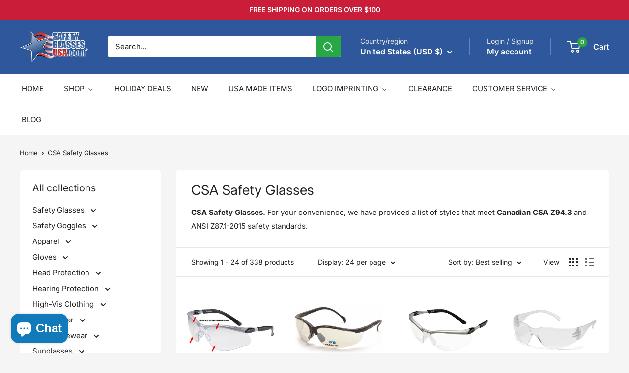

--- FILE ---
content_type: text/html; charset=utf-8
request_url: https://safetyglassesusa.com/collections/csa-safety-glasses
body_size: 88536
content:
<!doctype html>

<html class="no-js" lang="en">
  <head>
    <meta charset="utf-8">
    <meta name="viewport" content="width=device-width, initial-scale=1.0, height=device-height, minimum-scale=1.0, maximum-scale=1.0">
    <meta name="theme-color" content="#cb1836">

    <title>CSA Safety Glasses - Safety Glasses USA</title><meta name="description" content="Our selection of CSA Safety Glasses meet the Canadian CSA Z94.3 and ANSI Z87.1-2015 safety standards. We offer economical shipping to Canada."><link rel="canonical" href="https://safetyglassesusa.com/collections/csa-safety-glasses"><link rel="shortcut icon" href="//safetyglassesusa.com/cdn/shop/files/sgusa_favicon2019_96x96.png?v=1698089059" type="image/png"><link rel="preload" as="style" href="//safetyglassesusa.com/cdn/shop/t/32/assets/theme.css?v=64896656854714595661760571877">
    <link rel="preload" as="script" href="//safetyglassesusa.com/cdn/shop/t/32/assets/theme.js?v=160609370414476632101766041027">
    <link rel="preconnect" href="https://cdn.shopify.com">
    <link rel="preconnect" href="https://fonts.shopifycdn.com">
    <link rel="dns-prefetch" href="https://productreviews.shopifycdn.com">
    <link rel="dns-prefetch" href="https://ajax.googleapis.com">
    <link rel="dns-prefetch" href="https://maps.googleapis.com">
    <link rel="dns-prefetch" href="https://maps.gstatic.com">

    <meta property="og:type" content="website">
  <meta property="og:title" content="CSA Safety Glasses">
  <meta property="og:image" content="http://safetyglassesusa.com/cdn/shop/products/BF47-1__67616.1614097472.1280.1280.jpg?v=1728050198">
  <meta property="og:image:secure_url" content="https://safetyglassesusa.com/cdn/shop/products/BF47-1__67616.1614097472.1280.1280.jpg?v=1728050198">
  <meta property="og:image:width" content="900">
  <meta property="og:image:height" content="900"><meta property="og:description" content="Our selection of CSA Safety Glasses meet the Canadian CSA Z94.3 and ANSI Z87.1-2015 safety standards. We offer economical shipping to Canada."><meta property="og:url" content="https://safetyglassesusa.com/collections/csa-safety-glasses">
<meta property="og:site_name" content="Safety Glasses USA"><meta name="twitter:card" content="summary"><meta name="twitter:title" content="CSA Safety Glasses">
  <meta name="twitter:description" content="CSA Safety Glasses. For your convenience, we have provided a list of styles that meet Canadian CSA Z94.3 and ANSI Z87.1-2015 safety standards.">
  <meta name="twitter:image" content="https://safetyglassesusa.com/cdn/shop/products/BF47-1__67616.1614097472.1280.1280_600x600_crop_center.jpg?v=1728050198">
    <link rel="preload" href="//safetyglassesusa.com/cdn/fonts/inter/inter_n4.b2a3f24c19b4de56e8871f609e73ca7f6d2e2bb9.woff2" as="font" type="font/woff2" crossorigin><link rel="preload" href="//safetyglassesusa.com/cdn/fonts/inter/inter_n4.b2a3f24c19b4de56e8871f609e73ca7f6d2e2bb9.woff2" as="font" type="font/woff2" crossorigin><style>
  @font-face {
  font-family: Inter;
  font-weight: 400;
  font-style: normal;
  font-display: swap;
  src: url("//safetyglassesusa.com/cdn/fonts/inter/inter_n4.b2a3f24c19b4de56e8871f609e73ca7f6d2e2bb9.woff2") format("woff2"),
       url("//safetyglassesusa.com/cdn/fonts/inter/inter_n4.af8052d517e0c9ffac7b814872cecc27ae1fa132.woff") format("woff");
}

  @font-face {
  font-family: Inter;
  font-weight: 400;
  font-style: normal;
  font-display: swap;
  src: url("//safetyglassesusa.com/cdn/fonts/inter/inter_n4.b2a3f24c19b4de56e8871f609e73ca7f6d2e2bb9.woff2") format("woff2"),
       url("//safetyglassesusa.com/cdn/fonts/inter/inter_n4.af8052d517e0c9ffac7b814872cecc27ae1fa132.woff") format("woff");
}

@font-face {
  font-family: Inter;
  font-weight: 600;
  font-style: normal;
  font-display: swap;
  src: url("//safetyglassesusa.com/cdn/fonts/inter/inter_n6.771af0474a71b3797eb38f3487d6fb79d43b6877.woff2") format("woff2"),
       url("//safetyglassesusa.com/cdn/fonts/inter/inter_n6.88c903d8f9e157d48b73b7777d0642925bcecde7.woff") format("woff");
}

@font-face {
  font-family: Inter;
  font-weight: 400;
  font-style: italic;
  font-display: swap;
  src: url("//safetyglassesusa.com/cdn/fonts/inter/inter_i4.feae1981dda792ab80d117249d9c7e0f1017e5b3.woff2") format("woff2"),
       url("//safetyglassesusa.com/cdn/fonts/inter/inter_i4.62773b7113d5e5f02c71486623cf828884c85c6e.woff") format("woff");
}


  @font-face {
  font-family: Inter;
  font-weight: 700;
  font-style: normal;
  font-display: swap;
  src: url("//safetyglassesusa.com/cdn/fonts/inter/inter_n7.02711e6b374660cfc7915d1afc1c204e633421e4.woff2") format("woff2"),
       url("//safetyglassesusa.com/cdn/fonts/inter/inter_n7.6dab87426f6b8813070abd79972ceaf2f8d3b012.woff") format("woff");
}

  @font-face {
  font-family: Inter;
  font-weight: 400;
  font-style: italic;
  font-display: swap;
  src: url("//safetyglassesusa.com/cdn/fonts/inter/inter_i4.feae1981dda792ab80d117249d9c7e0f1017e5b3.woff2") format("woff2"),
       url("//safetyglassesusa.com/cdn/fonts/inter/inter_i4.62773b7113d5e5f02c71486623cf828884c85c6e.woff") format("woff");
}

  @font-face {
  font-family: Inter;
  font-weight: 700;
  font-style: italic;
  font-display: swap;
  src: url("//safetyglassesusa.com/cdn/fonts/inter/inter_i7.b377bcd4cc0f160622a22d638ae7e2cd9b86ea4c.woff2") format("woff2"),
       url("//safetyglassesusa.com/cdn/fonts/inter/inter_i7.7c69a6a34e3bb44fcf6f975857e13b9a9b25beb4.woff") format("woff");
}


  :root {
    --default-text-font-size : 15px;
    --base-text-font-size    : 15px;
    --heading-font-family    : Inter, sans-serif;
    --heading-font-weight    : 400;
    --heading-font-style     : normal;
    --text-font-family       : Inter, sans-serif;
    --text-font-weight       : 400;
    --text-font-style        : normal;
    --text-font-bolder-weight: 600;
    --text-link-decoration   : underline;

    --text-color               : #222222;
    --text-color-rgb           : 34, 34, 34;
    --heading-color            : #222222;
    --border-color             : #e8e8e8;
    --border-color-rgb         : 232, 232, 232;
    --form-border-color        : #dbdbdb;
    --accent-color             : #cb1836;
    --accent-color-rgb         : 203, 24, 54;
    --link-color               : #2e589b;
    --link-color-hover         : #1c3760;
    --background               : #f5f5f5;
    --secondary-background     : #ffffff;
    --secondary-background-rgb : 255, 255, 255;
    --accent-background        : rgba(203, 24, 54, 0.08);

    --input-background: #ffffff;

    --error-color       : #cf0e0e;
    --error-background  : rgba(207, 14, 14, 0.07);
    --success-color     : #28a745;
    --success-background: rgba(40, 167, 69, 0.11);

    --primary-button-background      : #28a745;
    --primary-button-background-rgb  : 40, 167, 69;
    --primary-button-text-color      : #ffffff;
    --secondary-button-background    : #222021;
    --secondary-button-background-rgb: 34, 32, 33;
    --secondary-button-text-color    : #ffffff;

    --header-background      : #2e589b;
    --header-text-color      : #ffffff;
    --header-light-text-color: #e8e8e8;
    --header-border-color    : rgba(232, 232, 232, 0.3);
    --header-accent-color    : #28a745;

    --footer-background-color:    #222021;
    --footer-heading-text-color:  #ffffff;
    --footer-body-text-color:     #ffffff;
    --footer-body-text-color-rgb: 255, 255, 255;
    --footer-accent-color:        #2e589b;
    --footer-accent-color-rgb:    46, 88, 155;
    --footer-border:              none;
    
    --flickity-arrow-color: #b5b5b5;--product-on-sale-accent           : #cf0e0e;
    --product-on-sale-accent-rgb       : 207, 14, 14;
    --product-on-sale-color            : #ffffff;
    --product-in-stock-color           : #28a745;
    --product-low-stock-color          : #8a9297;
    --product-sold-out-color           : #8a9297;
    --product-custom-label-1-background: #2e589b;
    --product-custom-label-1-color     : #ffffff;
    --product-custom-label-2-background: #2e589b;
    --product-custom-label-2-color     : #ffffff;
    --product-review-star-color        : #ffbd00;

    --mobile-container-gutter : 20px;
    --desktop-container-gutter: 40px;

    /* Shopify related variables */
    --payment-terms-background-color: #f5f5f5;
  }
</style>

<script>
  // IE11 does not have support for CSS variables, so we have to polyfill them
  if (!(((window || {}).CSS || {}).supports && window.CSS.supports('(--a: 0)'))) {
    const script = document.createElement('script');
    script.type = 'text/javascript';
    script.src = 'https://cdn.jsdelivr.net/npm/css-vars-ponyfill@2';
    script.onload = function() {
      cssVars({});
    };

    document.getElementsByTagName('head')[0].appendChild(script);
  }
</script>


    <script>window.performance && window.performance.mark && window.performance.mark('shopify.content_for_header.start');</script><meta name="google-site-verification" content="kGJ9MPJWx6iM-mzC3k9Wwl3jfNrzbjrrq7wcNOG9RxA">
<meta id="shopify-digital-wallet" name="shopify-digital-wallet" content="/55754555476/digital_wallets/dialog">
<meta name="shopify-checkout-api-token" content="9b8ef2e97851446fd8aef736b3b6bcc1">
<meta id="in-context-paypal-metadata" data-shop-id="55754555476" data-venmo-supported="false" data-environment="production" data-locale="en_US" data-paypal-v4="true" data-currency="USD">
<link rel="alternate" type="application/atom+xml" title="Feed" href="/collections/csa-safety-glasses.atom" />
<link rel="next" href="/collections/csa-safety-glasses?page=2">
<link rel="alternate" type="application/json+oembed" href="https://safetyglassesusa.com/collections/csa-safety-glasses.oembed">
<script async="async" src="/checkouts/internal/preloads.js?locale=en-US"></script>
<link rel="preconnect" href="https://shop.app" crossorigin="anonymous">
<script async="async" src="https://shop.app/checkouts/internal/preloads.js?locale=en-US&shop_id=55754555476" crossorigin="anonymous"></script>
<script id="apple-pay-shop-capabilities" type="application/json">{"shopId":55754555476,"countryCode":"US","currencyCode":"USD","merchantCapabilities":["supports3DS"],"merchantId":"gid:\/\/shopify\/Shop\/55754555476","merchantName":"Safety Glasses USA","requiredBillingContactFields":["postalAddress","email","phone"],"requiredShippingContactFields":["postalAddress","email","phone"],"shippingType":"shipping","supportedNetworks":["visa","masterCard","amex","discover","elo","jcb"],"total":{"type":"pending","label":"Safety Glasses USA","amount":"1.00"},"shopifyPaymentsEnabled":true,"supportsSubscriptions":true}</script>
<script id="shopify-features" type="application/json">{"accessToken":"9b8ef2e97851446fd8aef736b3b6bcc1","betas":["rich-media-storefront-analytics"],"domain":"safetyglassesusa.com","predictiveSearch":true,"shopId":55754555476,"locale":"en"}</script>
<script>var Shopify = Shopify || {};
Shopify.shop = "31a3cf.myshopify.com";
Shopify.locale = "en";
Shopify.currency = {"active":"USD","rate":"1.0"};
Shopify.country = "US";
Shopify.theme = {"name":"Warehouse 6.7.0 Updated 10-15-25","id":137907208276,"schema_name":"Warehouse","schema_version":"6.7.0","theme_store_id":871,"role":"main"};
Shopify.theme.handle = "null";
Shopify.theme.style = {"id":null,"handle":null};
Shopify.cdnHost = "safetyglassesusa.com/cdn";
Shopify.routes = Shopify.routes || {};
Shopify.routes.root = "/";</script>
<script type="module">!function(o){(o.Shopify=o.Shopify||{}).modules=!0}(window);</script>
<script>!function(o){function n(){var o=[];function n(){o.push(Array.prototype.slice.apply(arguments))}return n.q=o,n}var t=o.Shopify=o.Shopify||{};t.loadFeatures=n(),t.autoloadFeatures=n()}(window);</script>
<script>
  window.ShopifyPay = window.ShopifyPay || {};
  window.ShopifyPay.apiHost = "shop.app\/pay";
  window.ShopifyPay.redirectState = null;
</script>
<script id="shop-js-analytics" type="application/json">{"pageType":"collection"}</script>
<script defer="defer" async type="module" src="//safetyglassesusa.com/cdn/shopifycloud/shop-js/modules/v2/client.init-shop-cart-sync_DtuiiIyl.en.esm.js"></script>
<script defer="defer" async type="module" src="//safetyglassesusa.com/cdn/shopifycloud/shop-js/modules/v2/chunk.common_CUHEfi5Q.esm.js"></script>
<script type="module">
  await import("//safetyglassesusa.com/cdn/shopifycloud/shop-js/modules/v2/client.init-shop-cart-sync_DtuiiIyl.en.esm.js");
await import("//safetyglassesusa.com/cdn/shopifycloud/shop-js/modules/v2/chunk.common_CUHEfi5Q.esm.js");

  window.Shopify.SignInWithShop?.initShopCartSync?.({"fedCMEnabled":true,"windoidEnabled":true});

</script>
<script>
  window.Shopify = window.Shopify || {};
  if (!window.Shopify.featureAssets) window.Shopify.featureAssets = {};
  window.Shopify.featureAssets['shop-js'] = {"shop-cart-sync":["modules/v2/client.shop-cart-sync_DFoTY42P.en.esm.js","modules/v2/chunk.common_CUHEfi5Q.esm.js"],"init-fed-cm":["modules/v2/client.init-fed-cm_D2UNy1i2.en.esm.js","modules/v2/chunk.common_CUHEfi5Q.esm.js"],"init-shop-email-lookup-coordinator":["modules/v2/client.init-shop-email-lookup-coordinator_BQEe2rDt.en.esm.js","modules/v2/chunk.common_CUHEfi5Q.esm.js"],"shop-cash-offers":["modules/v2/client.shop-cash-offers_3CTtReFF.en.esm.js","modules/v2/chunk.common_CUHEfi5Q.esm.js","modules/v2/chunk.modal_BewljZkx.esm.js"],"shop-button":["modules/v2/client.shop-button_C6oxCjDL.en.esm.js","modules/v2/chunk.common_CUHEfi5Q.esm.js"],"init-windoid":["modules/v2/client.init-windoid_5pix8xhK.en.esm.js","modules/v2/chunk.common_CUHEfi5Q.esm.js"],"avatar":["modules/v2/client.avatar_BTnouDA3.en.esm.js"],"init-shop-cart-sync":["modules/v2/client.init-shop-cart-sync_DtuiiIyl.en.esm.js","modules/v2/chunk.common_CUHEfi5Q.esm.js"],"shop-toast-manager":["modules/v2/client.shop-toast-manager_BYv_8cH1.en.esm.js","modules/v2/chunk.common_CUHEfi5Q.esm.js"],"pay-button":["modules/v2/client.pay-button_FnF9EIkY.en.esm.js","modules/v2/chunk.common_CUHEfi5Q.esm.js"],"shop-login-button":["modules/v2/client.shop-login-button_CH1KUpOf.en.esm.js","modules/v2/chunk.common_CUHEfi5Q.esm.js","modules/v2/chunk.modal_BewljZkx.esm.js"],"init-customer-accounts-sign-up":["modules/v2/client.init-customer-accounts-sign-up_aj7QGgYS.en.esm.js","modules/v2/client.shop-login-button_CH1KUpOf.en.esm.js","modules/v2/chunk.common_CUHEfi5Q.esm.js","modules/v2/chunk.modal_BewljZkx.esm.js"],"init-shop-for-new-customer-accounts":["modules/v2/client.init-shop-for-new-customer-accounts_NbnYRf_7.en.esm.js","modules/v2/client.shop-login-button_CH1KUpOf.en.esm.js","modules/v2/chunk.common_CUHEfi5Q.esm.js","modules/v2/chunk.modal_BewljZkx.esm.js"],"init-customer-accounts":["modules/v2/client.init-customer-accounts_ppedhqCH.en.esm.js","modules/v2/client.shop-login-button_CH1KUpOf.en.esm.js","modules/v2/chunk.common_CUHEfi5Q.esm.js","modules/v2/chunk.modal_BewljZkx.esm.js"],"shop-follow-button":["modules/v2/client.shop-follow-button_CMIBBa6u.en.esm.js","modules/v2/chunk.common_CUHEfi5Q.esm.js","modules/v2/chunk.modal_BewljZkx.esm.js"],"lead-capture":["modules/v2/client.lead-capture_But0hIyf.en.esm.js","modules/v2/chunk.common_CUHEfi5Q.esm.js","modules/v2/chunk.modal_BewljZkx.esm.js"],"checkout-modal":["modules/v2/client.checkout-modal_BBxc70dQ.en.esm.js","modules/v2/chunk.common_CUHEfi5Q.esm.js","modules/v2/chunk.modal_BewljZkx.esm.js"],"shop-login":["modules/v2/client.shop-login_hM3Q17Kl.en.esm.js","modules/v2/chunk.common_CUHEfi5Q.esm.js","modules/v2/chunk.modal_BewljZkx.esm.js"],"payment-terms":["modules/v2/client.payment-terms_CAtGlQYS.en.esm.js","modules/v2/chunk.common_CUHEfi5Q.esm.js","modules/v2/chunk.modal_BewljZkx.esm.js"]};
</script>
<script>(function() {
  var isLoaded = false;
  function asyncLoad() {
    if (isLoaded) return;
    isLoaded = true;
    var urls = ["https:\/\/accessories.w3apps.co\/js\/accessories.js?shop=31a3cf.myshopify.com","\/\/cdn.shopify.com\/proxy\/be7cfc56324b90f6bf3ce0ab9ca031ce4f77503643c160f731f7fbc100e9fbbc\/quotify.dev\/js\/widget.js?shop=31a3cf.myshopify.com\u0026sp-cache-control=cHVibGljLCBtYXgtYWdlPTkwMA","https:\/\/sapp.multivariants.com\/gate\/out\/sys\/js\/init.js?shop=31a3cf.myshopify.com","https:\/\/omnisnippet1.com\/platforms\/shopify.js?source=scriptTag\u0026v=2025-05-14T12\u0026shop=31a3cf.myshopify.com"];
    for (var i = 0; i < urls.length; i++) {
      var s = document.createElement('script');
      s.type = 'text/javascript';
      s.async = true;
      s.src = urls[i];
      var x = document.getElementsByTagName('script')[0];
      x.parentNode.insertBefore(s, x);
    }
  };
  if(window.attachEvent) {
    window.attachEvent('onload', asyncLoad);
  } else {
    window.addEventListener('load', asyncLoad, false);
  }
})();</script>
<script id="__st">var __st={"a":55754555476,"offset":-18000,"reqid":"56d0c82d-bc71-45fc-bf8d-657174d4ae02-1766233114","pageurl":"safetyglassesusa.com\/collections\/csa-safety-glasses","u":"ec2018acfe44","p":"collection","rtyp":"collection","rid":267692736596};</script>
<script>window.ShopifyPaypalV4VisibilityTracking = true;</script>
<script id="captcha-bootstrap">!function(){'use strict';const t='contact',e='account',n='new_comment',o=[[t,t],['blogs',n],['comments',n],[t,'customer']],c=[[e,'customer_login'],[e,'guest_login'],[e,'recover_customer_password'],[e,'create_customer']],r=t=>t.map((([t,e])=>`form[action*='/${t}']:not([data-nocaptcha='true']) input[name='form_type'][value='${e}']`)).join(','),a=t=>()=>t?[...document.querySelectorAll(t)].map((t=>t.form)):[];function s(){const t=[...o],e=r(t);return a(e)}const i='password',u='form_key',d=['recaptcha-v3-token','g-recaptcha-response','h-captcha-response',i],f=()=>{try{return window.sessionStorage}catch{return}},m='__shopify_v',_=t=>t.elements[u];function p(t,e,n=!1){try{const o=window.sessionStorage,c=JSON.parse(o.getItem(e)),{data:r}=function(t){const{data:e,action:n}=t;return t[m]||n?{data:e,action:n}:{data:t,action:n}}(c);for(const[e,n]of Object.entries(r))t.elements[e]&&(t.elements[e].value=n);n&&o.removeItem(e)}catch(o){console.error('form repopulation failed',{error:o})}}const l='form_type',E='cptcha';function T(t){t.dataset[E]=!0}const w=window,h=w.document,L='Shopify',v='ce_forms',y='captcha';let A=!1;((t,e)=>{const n=(g='f06e6c50-85a8-45c8-87d0-21a2b65856fe',I='https://cdn.shopify.com/shopifycloud/storefront-forms-hcaptcha/ce_storefront_forms_captcha_hcaptcha.v1.5.2.iife.js',D={infoText:'Protected by hCaptcha',privacyText:'Privacy',termsText:'Terms'},(t,e,n)=>{const o=w[L][v],c=o.bindForm;if(c)return c(t,g,e,D).then(n);var r;o.q.push([[t,g,e,D],n]),r=I,A||(h.body.append(Object.assign(h.createElement('script'),{id:'captcha-provider',async:!0,src:r})),A=!0)});var g,I,D;w[L]=w[L]||{},w[L][v]=w[L][v]||{},w[L][v].q=[],w[L][y]=w[L][y]||{},w[L][y].protect=function(t,e){n(t,void 0,e),T(t)},Object.freeze(w[L][y]),function(t,e,n,w,h,L){const[v,y,A,g]=function(t,e,n){const i=e?o:[],u=t?c:[],d=[...i,...u],f=r(d),m=r(i),_=r(d.filter((([t,e])=>n.includes(e))));return[a(f),a(m),a(_),s()]}(w,h,L),I=t=>{const e=t.target;return e instanceof HTMLFormElement?e:e&&e.form},D=t=>v().includes(t);t.addEventListener('submit',(t=>{const e=I(t);if(!e)return;const n=D(e)&&!e.dataset.hcaptchaBound&&!e.dataset.recaptchaBound,o=_(e),c=g().includes(e)&&(!o||!o.value);(n||c)&&t.preventDefault(),c&&!n&&(function(t){try{if(!f())return;!function(t){const e=f();if(!e)return;const n=_(t);if(!n)return;const o=n.value;o&&e.removeItem(o)}(t);const e=Array.from(Array(32),(()=>Math.random().toString(36)[2])).join('');!function(t,e){_(t)||t.append(Object.assign(document.createElement('input'),{type:'hidden',name:u})),t.elements[u].value=e}(t,e),function(t,e){const n=f();if(!n)return;const o=[...t.querySelectorAll(`input[type='${i}']`)].map((({name:t})=>t)),c=[...d,...o],r={};for(const[a,s]of new FormData(t).entries())c.includes(a)||(r[a]=s);n.setItem(e,JSON.stringify({[m]:1,action:t.action,data:r}))}(t,e)}catch(e){console.error('failed to persist form',e)}}(e),e.submit())}));const S=(t,e)=>{t&&!t.dataset[E]&&(n(t,e.some((e=>e===t))),T(t))};for(const o of['focusin','change'])t.addEventListener(o,(t=>{const e=I(t);D(e)&&S(e,y())}));const B=e.get('form_key'),M=e.get(l),P=B&&M;t.addEventListener('DOMContentLoaded',(()=>{const t=y();if(P)for(const e of t)e.elements[l].value===M&&p(e,B);[...new Set([...A(),...v().filter((t=>'true'===t.dataset.shopifyCaptcha))])].forEach((e=>S(e,t)))}))}(h,new URLSearchParams(w.location.search),n,t,e,['guest_login'])})(!0,!0)}();</script>
<script integrity="sha256-4kQ18oKyAcykRKYeNunJcIwy7WH5gtpwJnB7kiuLZ1E=" data-source-attribution="shopify.loadfeatures" defer="defer" src="//safetyglassesusa.com/cdn/shopifycloud/storefront/assets/storefront/load_feature-a0a9edcb.js" crossorigin="anonymous"></script>
<script crossorigin="anonymous" defer="defer" src="//safetyglassesusa.com/cdn/shopifycloud/storefront/assets/shopify_pay/storefront-65b4c6d7.js?v=20250812"></script>
<script data-source-attribution="shopify.dynamic_checkout.dynamic.init">var Shopify=Shopify||{};Shopify.PaymentButton=Shopify.PaymentButton||{isStorefrontPortableWallets:!0,init:function(){window.Shopify.PaymentButton.init=function(){};var t=document.createElement("script");t.src="https://safetyglassesusa.com/cdn/shopifycloud/portable-wallets/latest/portable-wallets.en.js",t.type="module",document.head.appendChild(t)}};
</script>
<script data-source-attribution="shopify.dynamic_checkout.buyer_consent">
  function portableWalletsHideBuyerConsent(e){var t=document.getElementById("shopify-buyer-consent"),n=document.getElementById("shopify-subscription-policy-button");t&&n&&(t.classList.add("hidden"),t.setAttribute("aria-hidden","true"),n.removeEventListener("click",e))}function portableWalletsShowBuyerConsent(e){var t=document.getElementById("shopify-buyer-consent"),n=document.getElementById("shopify-subscription-policy-button");t&&n&&(t.classList.remove("hidden"),t.removeAttribute("aria-hidden"),n.addEventListener("click",e))}window.Shopify?.PaymentButton&&(window.Shopify.PaymentButton.hideBuyerConsent=portableWalletsHideBuyerConsent,window.Shopify.PaymentButton.showBuyerConsent=portableWalletsShowBuyerConsent);
</script>
<script data-source-attribution="shopify.dynamic_checkout.cart.bootstrap">document.addEventListener("DOMContentLoaded",(function(){function t(){return document.querySelector("shopify-accelerated-checkout-cart, shopify-accelerated-checkout")}if(t())Shopify.PaymentButton.init();else{new MutationObserver((function(e,n){t()&&(Shopify.PaymentButton.init(),n.disconnect())})).observe(document.body,{childList:!0,subtree:!0})}}));
</script>
<link id="shopify-accelerated-checkout-styles" rel="stylesheet" media="screen" href="https://safetyglassesusa.com/cdn/shopifycloud/portable-wallets/latest/accelerated-checkout-backwards-compat.css" crossorigin="anonymous">
<style id="shopify-accelerated-checkout-cart">
        #shopify-buyer-consent {
  margin-top: 1em;
  display: inline-block;
  width: 100%;
}

#shopify-buyer-consent.hidden {
  display: none;
}

#shopify-subscription-policy-button {
  background: none;
  border: none;
  padding: 0;
  text-decoration: underline;
  font-size: inherit;
  cursor: pointer;
}

#shopify-subscription-policy-button::before {
  box-shadow: none;
}

      </style>

<script>window.performance && window.performance.mark && window.performance.mark('shopify.content_for_header.end');</script>

    <link rel="stylesheet" href="//safetyglassesusa.com/cdn/shop/t/32/assets/theme.css?v=64896656854714595661760571877">

    <script type="application/ld+json">
  {
    "@context": "https://schema.org",
    "@type": "BreadcrumbList",
    "itemListElement": [{
        "@type": "ListItem",
        "position": 1,
        "name": "Home",
        "item": "https://safetyglassesusa.com"
      },{
            "@type": "ListItem",
            "position": 2,
            "name": "CSA Safety Glasses",
            "item": "https://safetyglassesusa.com/collections/csa-safety-glasses"
          }]
  }
</script>

    <script>
      // This allows to expose several variables to the global scope, to be used in scripts
      window.theme = {
        pageType: "collection",
        cartCount: 0,
        moneyFormat: "${{amount}}",
        moneyWithCurrencyFormat: "${{amount}} USD",
        currencyCodeEnabled: false,
        showDiscount: false,
        discountMode: "percentage",
        cartType: "message"
      };

      window.routes = {
        rootUrl: "\/",
        rootUrlWithoutSlash: '',
        cartUrl: "\/cart",
        cartAddUrl: "\/cart\/add",
        cartChangeUrl: "\/cart\/change",
        searchUrl: "\/search",
        productRecommendationsUrl: "\/recommendations\/products"
      };

      window.languages = {
        productRegularPrice: "Regular price",
        productSalePrice: "Sale price",
        collectionOnSaleLabel: "Save {{savings}}",
        productFormUnavailable: "Unavailable",
        productFormAddToCart: "Add to cart",
        productFormPreOrder: "Pre-order",
        productFormSoldOut: "Out of stock",
        productAdded: "Product has been added to your cart",
        productAddedShort: "Added!",
        shippingEstimatorNoResults: "No shipping could be found for your address.",
        shippingEstimatorOneResult: "There is one shipping rate for your address:",
        shippingEstimatorMultipleResults: "There are {{count}} shipping rates for your address:",
        shippingEstimatorErrors: "There are some errors:"
      };

      document.documentElement.className = document.documentElement.className.replace('no-js', 'js');
    </script><script src="//safetyglassesusa.com/cdn/shop/t/32/assets/theme.js?v=160609370414476632101766041027" defer></script>
    <script src="//safetyglassesusa.com/cdn/shop/t/32/assets/custom.js?v=102476495355921946141760571877" defer></script><script>
        (function () {
          window.onpageshow = function() {
            // We force re-freshing the cart content onpageshow, as most browsers will serve a cache copy when hitting the
            // back button, which cause staled data
            document.documentElement.dispatchEvent(new CustomEvent('cart:refresh', {
              bubbles: true,
              detail: {scrollToTop: false}
            }));
          };
        })();
      </script><!-- BEGIN app block: shopify://apps/judge-me-reviews/blocks/judgeme_core/61ccd3b1-a9f2-4160-9fe9-4fec8413e5d8 --><!-- Start of Judge.me Core -->




<link rel="dns-prefetch" href="https://cdnwidget.judge.me">
<link rel="dns-prefetch" href="https://cdn.judge.me">
<link rel="dns-prefetch" href="https://cdn1.judge.me">
<link rel="dns-prefetch" href="https://api.judge.me">

<script data-cfasync='false' class='jdgm-settings-script'>window.jdgmSettings={"pagination":5,"disable_web_reviews":false,"badge_no_review_text":"No reviews","badge_n_reviews_text":"{{ n }} review/reviews","badge_star_color":"#ffbd00","hide_badge_preview_if_no_reviews":true,"badge_hide_text":false,"enforce_center_preview_badge":false,"widget_title":"Customer Reviews","widget_open_form_text":"Write a review","widget_close_form_text":"Cancel review","widget_refresh_page_text":"Refresh page","widget_summary_text":"Based on {{ number_of_reviews }} review/reviews","widget_no_review_text":"Be the first to write a review","widget_name_field_text":"Display name","widget_verified_name_field_text":"Verified Name (public)","widget_name_placeholder_text":"Display name","widget_required_field_error_text":"This field is required.","widget_email_field_text":"Email address","widget_verified_email_field_text":"Verified Email (private, can not be edited)","widget_email_placeholder_text":"Your email address","widget_email_field_error_text":"Please enter a valid email address.","widget_rating_field_text":"Rating","widget_review_title_field_text":"Review Title","widget_review_title_placeholder_text":"Give your review a title","widget_review_body_field_text":"Review content","widget_review_body_placeholder_text":"Start writing here...","widget_pictures_field_text":"Picture/Video (optional)","widget_submit_review_text":"Submit Review","widget_submit_verified_review_text":"Submit Verified Review","widget_submit_success_msg_with_auto_publish":"Thank you! Please refresh the page in a few moments to see your review. You can remove or edit your review by logging into \u003ca href='https://judge.me/login' target='_blank' rel='nofollow noopener'\u003eJudge.me\u003c/a\u003e","widget_submit_success_msg_no_auto_publish":"Thank you! Your review will be published as soon as it is approved by the shop admin. You can remove or edit your review by logging into \u003ca href='https://judge.me/login' target='_blank' rel='nofollow noopener'\u003eJudge.me\u003c/a\u003e","widget_show_default_reviews_out_of_total_text":"Showing {{ n_reviews_shown }} out of {{ n_reviews }} reviews.","widget_show_all_link_text":"Show all","widget_show_less_link_text":"Show less","widget_author_said_text":"{{ reviewer_name }} said:","widget_days_text":"{{ n }} days ago","widget_weeks_text":"{{ n }} week/weeks ago","widget_months_text":"{{ n }} month/months ago","widget_years_text":"{{ n }} year/years ago","widget_yesterday_text":"Yesterday","widget_today_text":"Today","widget_replied_text":"\u003e\u003e {{ shop_name }} replied:","widget_read_more_text":"Read more","widget_reviewer_name_as_initial":"last_initial","widget_rating_filter_color":"","widget_rating_filter_see_all_text":"See all reviews","widget_sorting_most_recent_text":"Most Recent","widget_sorting_highest_rating_text":"Highest Rating","widget_sorting_lowest_rating_text":"Lowest Rating","widget_sorting_with_pictures_text":"Only Pictures","widget_sorting_most_helpful_text":"Most Helpful","widget_open_question_form_text":"Ask a question","widget_reviews_subtab_text":"Reviews","widget_questions_subtab_text":"Questions","widget_question_label_text":"Question","widget_answer_label_text":"Answer","widget_question_placeholder_text":"Write your question here","widget_submit_question_text":"Submit Question","widget_question_submit_success_text":"Thank you for your question! We will notify you once it gets answered.","widget_star_color":"#ffbd00","verified_badge_text":"Verified","verified_badge_bg_color":"","verified_badge_text_color":"","verified_badge_placement":"left-of-reviewer-name","widget_review_max_height":3,"widget_hide_border":false,"widget_social_share":false,"widget_thumb":false,"widget_review_location_show":true,"widget_location_format":"city_state_code_only","all_reviews_include_out_of_store_products":true,"all_reviews_out_of_store_text":"(out of store)","all_reviews_pagination":100,"all_reviews_product_name_prefix_text":"about","enable_review_pictures":true,"enable_question_anwser":true,"widget_theme":"","review_date_format":"mm/dd/yy","default_sort_method":"most-recent","widget_product_reviews_subtab_text":"Product Reviews","widget_shop_reviews_subtab_text":"Store Reviews","widget_write_a_store_review_text":"Write a Store Review","widget_other_languages_heading":"Reviews in Other Languages","widget_translate_review_text":"Translate review to {{ language }}","widget_translating_review_text":"Translating...","widget_show_original_translation_text":"Show original ({{ language }})","widget_translate_review_failed_text":"Review couldn't be translated.","widget_translate_review_retry_text":"Retry","widget_translate_review_try_again_later_text":"Try again later","show_product_url_for_grouped_product":false,"widget_sorting_pictures_first_text":"Pictures First","show_pictures_on_all_rev_page_mobile":false,"show_pictures_on_all_rev_page_desktop":false,"floating_tab_hide_mobile_install_preference":false,"floating_tab_button_name":"★ Reviews","floating_tab_title":"Let customers speak for us","floating_tab_button_color":"","floating_tab_button_background_color":"","floating_tab_url":"","floating_tab_url_enabled":false,"floating_tab_tab_style":"text","all_reviews_text_badge_text":"Customers rate us {{ shop.metafields.judgeme.all_reviews_rating | round: 1 }}/5 based on {{ shop.metafields.judgeme.all_reviews_count }} reviews.","all_reviews_text_badge_text_branded_style":"{{ shop.metafields.judgeme.all_reviews_rating | round: 1 }} out of 5 stars based on {{ shop.metafields.judgeme.all_reviews_count }} reviews","is_all_reviews_text_badge_a_link":false,"show_stars_for_all_reviews_text_badge":false,"all_reviews_text_badge_url":"","all_reviews_text_style":"branded","all_reviews_text_color_style":"judgeme_brand_color","all_reviews_text_color":"#108474","all_reviews_text_show_jm_brand":true,"featured_carousel_show_header":true,"featured_carousel_title":"Let customers speak for us","featured_carousel_count_text":"from {{ n }} reviews","featured_carousel_add_link_to_all_reviews_page":false,"featured_carousel_url":"","featured_carousel_show_images":true,"featured_carousel_autoslide_interval":5,"featured_carousel_arrows_on_the_sides":false,"featured_carousel_height":250,"featured_carousel_width":80,"featured_carousel_image_size":0,"featured_carousel_image_height":250,"featured_carousel_arrow_color":"#eeeeee","verified_count_badge_style":"branded","verified_count_badge_orientation":"horizontal","verified_count_badge_color_style":"judgeme_brand_color","verified_count_badge_color":"#108474","is_verified_count_badge_a_link":false,"verified_count_badge_url":"","verified_count_badge_show_jm_brand":true,"widget_rating_preset_default":5,"widget_first_sub_tab":"product-reviews","widget_show_histogram":true,"widget_histogram_use_custom_color":false,"widget_pagination_use_custom_color":false,"widget_star_use_custom_color":true,"widget_verified_badge_use_custom_color":false,"widget_write_review_use_custom_color":false,"picture_reminder_submit_button":"Upload Pictures","enable_review_videos":false,"mute_video_by_default":false,"widget_sorting_videos_first_text":"Videos First","widget_review_pending_text":"Pending","featured_carousel_items_for_large_screen":3,"social_share_options_order":"Facebook,LinkedIn","remove_microdata_snippet":true,"disable_json_ld":false,"enable_json_ld_products":false,"preview_badge_show_question_text":false,"preview_badge_no_question_text":"No questions","preview_badge_n_question_text":"{{ number_of_questions }} question/questions","qa_badge_show_icon":false,"qa_badge_position":"same-row","remove_judgeme_branding":true,"widget_add_search_bar":false,"widget_search_bar_placeholder":"Search reviews","widget_sorting_verified_only_text":"Verified only","featured_carousel_theme":"default","featured_carousel_show_rating":true,"featured_carousel_show_title":true,"featured_carousel_show_body":true,"featured_carousel_show_date":false,"featured_carousel_show_reviewer":true,"featured_carousel_show_product":false,"featured_carousel_header_background_color":"#108474","featured_carousel_header_text_color":"#ffffff","featured_carousel_name_product_separator":"reviewed","featured_carousel_full_star_background":"#108474","featured_carousel_empty_star_background":"#dadada","featured_carousel_vertical_theme_background":"#f9fafb","featured_carousel_verified_badge_enable":true,"featured_carousel_verified_badge_color":"#108474","featured_carousel_border_style":"round","featured_carousel_review_line_length_limit":3,"featured_carousel_more_reviews_button_text":"Read more reviews","featured_carousel_view_product_button_text":"View product","all_reviews_page_load_reviews_on":"button_click","all_reviews_page_load_more_text":"Load More Reviews","disable_fb_tab_reviews":false,"enable_ajax_cdn_cache":false,"widget_advanced_speed_features":5,"widget_public_name_text":"displayed publicly like","default_reviewer_name":"John Smith","default_reviewer_name_has_non_latin":true,"widget_reviewer_anonymous":"Anonymous","medals_widget_title":"Judge.me Review Medals","medals_widget_background_color":"#f9fafb","medals_widget_position":"footer_all_pages","medals_widget_border_color":"#f9fafb","medals_widget_verified_text_position":"left","medals_widget_use_monochromatic_version":false,"medals_widget_elements_color":"#108474","show_reviewer_avatar":false,"widget_invalid_yt_video_url_error_text":"Not a YouTube video URL","widget_max_length_field_error_text":"Please enter no more than {0} characters.","widget_show_country_flag":false,"widget_show_collected_via_shop_app":true,"widget_verified_by_shop_badge_style":"light","widget_verified_by_shop_text":"Verified by Shop","widget_show_photo_gallery":true,"widget_load_with_code_splitting":true,"widget_ugc_install_preference":false,"widget_ugc_title":"Made by us, Shared by you","widget_ugc_subtitle":"Tag us to see your picture featured in our page","widget_ugc_arrows_color":"#ffffff","widget_ugc_primary_button_text":"Buy Now","widget_ugc_primary_button_background_color":"#108474","widget_ugc_primary_button_text_color":"#ffffff","widget_ugc_primary_button_border_width":"0","widget_ugc_primary_button_border_style":"none","widget_ugc_primary_button_border_color":"#108474","widget_ugc_primary_button_border_radius":"25","widget_ugc_secondary_button_text":"Load More","widget_ugc_secondary_button_background_color":"#ffffff","widget_ugc_secondary_button_text_color":"#108474","widget_ugc_secondary_button_border_width":"2","widget_ugc_secondary_button_border_style":"solid","widget_ugc_secondary_button_border_color":"#108474","widget_ugc_secondary_button_border_radius":"25","widget_ugc_reviews_button_text":"View Reviews","widget_ugc_reviews_button_background_color":"#ffffff","widget_ugc_reviews_button_text_color":"#108474","widget_ugc_reviews_button_border_width":"2","widget_ugc_reviews_button_border_style":"solid","widget_ugc_reviews_button_border_color":"#108474","widget_ugc_reviews_button_border_radius":"25","widget_ugc_reviews_button_link_to":"judgeme-reviews-page","widget_ugc_show_post_date":true,"widget_ugc_max_width":"800","widget_rating_metafield_value_type":true,"widget_primary_color":"#0078bd","widget_enable_secondary_color":false,"widget_secondary_color":"#edf5f5","widget_summary_average_rating_text":"{{ average_rating }} out of 5","widget_media_grid_title":"Customer photos \u0026 videos","widget_media_grid_see_more_text":"See more","widget_round_style":false,"widget_show_product_medals":false,"widget_verified_by_judgeme_text":"Verified by Judge.me","widget_show_store_medals":true,"widget_verified_by_judgeme_text_in_store_medals":"Verified by Judge.me","widget_media_field_exceed_quantity_message":"Sorry, we can only accept {{ max_media }} for one review.","widget_media_field_exceed_limit_message":"{{ file_name }} is too large, please select a {{ media_type }} less than {{ size_limit }}MB.","widget_review_submitted_text":"Review Submitted!","widget_question_submitted_text":"Question Submitted!","widget_close_form_text_question":"Cancel","widget_write_your_answer_here_text":"Write your answer here","widget_enabled_branded_link":true,"widget_show_collected_by_judgeme":false,"widget_reviewer_name_color":"","widget_write_review_text_color":"","widget_write_review_bg_color":"","widget_collected_by_judgeme_text":"collected by Judge.me","widget_pagination_type":"standard","widget_load_more_text":"Load More","widget_load_more_color":"#108474","widget_full_review_text":"Full Review","widget_read_more_reviews_text":"Read More Reviews","widget_read_questions_text":"Read Questions","widget_questions_and_answers_text":"Questions \u0026 Answers","widget_verified_by_text":"Verified by","widget_verified_text":"Verified","widget_number_of_reviews_text":"{{ number_of_reviews }} reviews","widget_back_button_text":"Back","widget_next_button_text":"Next","widget_custom_forms_filter_button":"Filters","custom_forms_style":"horizontal","widget_show_review_information":false,"how_reviews_are_collected":"How reviews are collected?","widget_show_review_keywords":false,"widget_gdpr_statement":"How we use your data: We'll only contact you about the review you left, and only if necessary. By submitting your review, you agree to Judge.me's \u003ca href='https://judge.me/terms' target='_blank' rel='nofollow noopener'\u003eterms\u003c/a\u003e, \u003ca href='https://judge.me/privacy' target='_blank' rel='nofollow noopener'\u003eprivacy\u003c/a\u003e and \u003ca href='https://judge.me/content-policy' target='_blank' rel='nofollow noopener'\u003econtent\u003c/a\u003e policies.","widget_multilingual_sorting_enabled":false,"widget_translate_review_content_enabled":false,"widget_translate_review_content_method":"manual","popup_widget_review_selection":"automatically_with_pictures","popup_widget_round_border_style":true,"popup_widget_show_title":true,"popup_widget_show_body":true,"popup_widget_show_reviewer":false,"popup_widget_show_product":true,"popup_widget_show_pictures":true,"popup_widget_use_review_picture":true,"popup_widget_show_on_home_page":true,"popup_widget_show_on_product_page":true,"popup_widget_show_on_collection_page":true,"popup_widget_show_on_cart_page":true,"popup_widget_position":"bottom_left","popup_widget_first_review_delay":5,"popup_widget_duration":5,"popup_widget_interval":5,"popup_widget_review_count":5,"popup_widget_hide_on_mobile":true,"review_snippet_widget_round_border_style":true,"review_snippet_widget_card_color":"#FFFFFF","review_snippet_widget_slider_arrows_background_color":"#FFFFFF","review_snippet_widget_slider_arrows_color":"#000000","review_snippet_widget_star_color":"#108474","show_product_variant":false,"all_reviews_product_variant_label_text":"Variant: ","widget_show_verified_branding":false,"widget_show_review_title_input":true,"redirect_reviewers_invited_via_email":"external_form","request_store_review_after_product_review":true,"request_review_other_products_in_order":false,"review_form_color_scheme":"default","review_form_corner_style":"square","review_form_star_color":{},"review_form_text_color":"#333333","review_form_background_color":"#ffffff","review_form_field_background_color":"#fafafa","review_form_button_color":{},"review_form_button_text_color":"#ffffff","review_form_modal_overlay_color":"#000000","review_content_screen_title_text":"How would you rate this product?","review_content_introduction_text":"We would love it if you would share a bit about your experience.","show_review_guidance_text":true,"one_star_review_guidance_text":"Poor","five_star_review_guidance_text":"Great","customer_information_screen_title_text":"About you","customer_information_introduction_text":"Please tell us more about you.","custom_questions_screen_title_text":"Your experience in more detail","custom_questions_introduction_text":"Here are a few questions to help us understand more about your experience.","review_submitted_screen_title_text":"Thanks for your review!","review_submitted_screen_thank_you_text":"We are processing it and it will appear on the store soon.","review_submitted_screen_email_verification_text":"Please confirm your email by clicking the link we just sent you. This helps us keep reviews authentic.","review_submitted_request_store_review_text":"Would you like to share your experience of shopping with us?","review_submitted_review_other_products_text":"Would you like to review these products?","store_review_screen_title_text":"Would you like to share your experience of shopping with us?","store_review_introduction_text":"We value your feedback and use it to improve. Please share any thoughts or suggestions you have.","reviewer_media_screen_title_picture_text":"Share a picture","reviewer_media_introduction_picture_text":"Upload a photo to support your review.","reviewer_media_screen_title_video_text":"Share a video","reviewer_media_introduction_video_text":"Upload a video to support your review.","reviewer_media_screen_title_picture_or_video_text":"Share a picture or video","reviewer_media_introduction_picture_or_video_text":"Upload a photo or video to support your review.","reviewer_media_youtube_url_text":"Paste your Youtube URL here","advanced_settings_next_step_button_text":"Next","advanced_settings_close_review_button_text":"Close","modal_write_review_flow":true,"write_review_flow_required_text":"Required","write_review_flow_privacy_message_text":"We respect your privacy.","write_review_flow_anonymous_text":"Post review as anonymous","write_review_flow_visibility_text":"This won't be visible to other customers.","write_review_flow_multiple_selection_help_text":"Select as many as you like","write_review_flow_single_selection_help_text":"Select one option","write_review_flow_required_field_error_text":"This field is required","write_review_flow_invalid_email_error_text":"Please enter a valid email address","write_review_flow_max_length_error_text":"Max. {{ max_length }} characters.","write_review_flow_media_upload_text":"\u003cb\u003eClick to upload\u003c/b\u003e or drag and drop","write_review_flow_gdpr_statement":"We'll only contact you about your review if necessary. By submitting your review, you agree to our \u003ca href='https://judge.me/terms' target='_blank' rel='nofollow noopener'\u003eterms and conditions\u003c/a\u003e and \u003ca href='https://judge.me/privacy' target='_blank' rel='nofollow noopener'\u003eprivacy policy\u003c/a\u003e.","rating_only_reviews_enabled":true,"show_negative_reviews_help_screen":true,"new_review_flow_help_screen_rating_threshold":2,"negative_review_resolution_screen_title_text":"We want to help","negative_review_resolution_text":"Your experience matters to us. If there were issues with your purchase, we're here to help. Don't hesitate to contact our support team; we'd love the opportunity to make things right.","negative_review_resolution_button_text":"Contact us","negative_review_resolution_proceed_with_review_text":"Leave a review","negative_review_resolution_subject":"Issue with purchase from {{ shop_name }}.{{ order_name }}","preview_badge_collection_page_install_status":false,"widget_review_custom_css":"","preview_badge_custom_css":"","preview_badge_stars_count":"5-stars","featured_carousel_custom_css":"","floating_tab_custom_css":"","all_reviews_widget_custom_css":"","medals_widget_custom_css":"","verified_badge_custom_css":"","all_reviews_text_custom_css":"","transparency_badges_collected_via_store_invite":false,"transparency_badges_from_another_provider":false,"transparency_badges_collected_from_store_visitor":false,"transparency_badges_collected_by_verified_review_provider":false,"transparency_badges_earned_reward":false,"transparency_badges_collected_via_store_invite_text":"Review collected via store invitation","transparency_badges_from_another_provider_text":"Review collected from another provider","transparency_badges_collected_from_store_visitor_text":"Review collected from a store visitor","transparency_badges_written_in_google_text":"Review written in Google","transparency_badges_written_in_etsy_text":"Review written in Etsy","transparency_badges_written_in_shop_app_text":"Review written in Shop App","transparency_badges_earned_reward_text":"Review earned a reward for future purchase","checkout_comment_extension_title_on_product_page":"Customer Comments","checkout_comment_extension_num_latest_comment_show":5,"checkout_comment_extension_format":"name_and_timestamp","checkout_comment_customer_name":"last_initial","checkout_comment_comment_notification":true,"preview_badge_collection_page_install_preference":false,"preview_badge_home_page_install_preference":false,"preview_badge_product_page_install_preference":false,"review_widget_install_preference":"","review_carousel_install_preference":false,"floating_reviews_tab_install_preference":"none","verified_reviews_count_badge_install_preference":false,"all_reviews_text_install_preference":false,"review_widget_best_location":false,"judgeme_medals_install_preference":false,"review_widget_revamp_enabled":false,"review_widget_header_theme":"default","review_widget_widget_title_enabled":true,"review_widget_header_text_size":"medium","review_widget_header_text_weight":"regular","review_widget_average_rating_style":"compact","review_widget_bar_chart_enabled":true,"review_widget_bar_chart_type":"numbers","review_widget_bar_chart_style":"standard","review_widget_reviews_section_theme":"default","review_widget_image_style":"thumbnails","review_widget_review_image_ratio":"square","review_widget_stars_size":"large","review_widget_verified_badge":"bold_badge","review_widget_review_title_text_size":"medium","review_widget_review_text_size":"medium","review_widget_review_text_length":"medium","review_widget_number_of_cards_desktop":3,"review_widget_custom_questions_answers_display":"always","review_widget_button_color":"#000000","review_widget_button_text_color":"#FFFFFF","review_widget_text_color":"#000000","review_widget_lighter_text_color":"#7B7B7B","review_widget_corner_styling":"soft","review_widget_review_word_singular":"Review","review_widget_review_word_plural":"Reviews","review_widget_voting_label":"Helpful?","platform":"shopify","branding_url":"https://app.judge.me/reviews/stores/safetyglassesusa.com","branding_text":"Powered by Judge.me","locale":"en","reply_name":"Safety Glasses USA","widget_version":"3.0","footer":true,"autopublish":true,"review_dates":true,"enable_custom_form":false,"shop_use_review_site":true,"shop_locale":"en","enable_multi_locales_translations":true,"show_review_title_input":true,"review_verification_email_status":"always","admin_email":"mike@sgusa.us","negative_review_notification_email":"support@sgusa.us","can_be_branded":true,"reply_name_text":"Safety Glasses USA"};</script> <style class='jdgm-settings-style'>.jdgm-xx{left:0}:root{--jdgm-primary-color: #0078bd;--jdgm-secondary-color: rgba(0,120,189,0.1);--jdgm-star-color: #ffbd00;--jdgm-write-review-text-color: white;--jdgm-write-review-bg-color: #0078bd;--jdgm-paginate-color: #0078bd;--jdgm-border-radius: 0;--jdgm-reviewer-name-color: #0078bd}.jdgm-histogram__bar-content{background-color:#0078bd}.jdgm-rev[data-verified-buyer=true] .jdgm-rev__icon.jdgm-rev__icon:after,.jdgm-rev__buyer-badge.jdgm-rev__buyer-badge{color:white;background-color:#0078bd}.jdgm-review-widget--small .jdgm-gallery.jdgm-gallery .jdgm-gallery__thumbnail-link:nth-child(8) .jdgm-gallery__thumbnail-wrapper.jdgm-gallery__thumbnail-wrapper:before{content:"See more"}@media only screen and (min-width: 768px){.jdgm-gallery.jdgm-gallery .jdgm-gallery__thumbnail-link:nth-child(8) .jdgm-gallery__thumbnail-wrapper.jdgm-gallery__thumbnail-wrapper:before{content:"See more"}}.jdgm-preview-badge .jdgm-star.jdgm-star{color:#ffbd00}.jdgm-prev-badge[data-average-rating='0.00']{display:none !important}.jdgm-rev .jdgm-rev__icon{display:none !important}.jdgm-author-fullname{display:none !important}.jdgm-author-all-initials{display:none !important}.jdgm-rev-widg__title{visibility:hidden}.jdgm-rev-widg__summary-text{visibility:hidden}.jdgm-prev-badge__text{visibility:hidden}.jdgm-rev__prod-link-prefix:before{content:'about'}.jdgm-rev__variant-label:before{content:'Variant: '}.jdgm-rev__out-of-store-text:before{content:'(out of store)'}@media only screen and (min-width: 768px){.jdgm-rev__pics .jdgm-rev_all-rev-page-picture-separator,.jdgm-rev__pics .jdgm-rev__product-picture{display:none}}@media only screen and (max-width: 768px){.jdgm-rev__pics .jdgm-rev_all-rev-page-picture-separator,.jdgm-rev__pics .jdgm-rev__product-picture{display:none}}.jdgm-preview-badge[data-template="product"]{display:none !important}.jdgm-preview-badge[data-template="collection"]{display:none !important}.jdgm-preview-badge[data-template="index"]{display:none !important}.jdgm-review-widget[data-from-snippet="true"]{display:none !important}.jdgm-verified-count-badget[data-from-snippet="true"]{display:none !important}.jdgm-carousel-wrapper[data-from-snippet="true"]{display:none !important}.jdgm-all-reviews-text[data-from-snippet="true"]{display:none !important}.jdgm-medals-section[data-from-snippet="true"]{display:none !important}.jdgm-ugc-media-wrapper[data-from-snippet="true"]{display:none !important}.jdgm-review-snippet-widget .jdgm-rev-snippet-widget__cards-container .jdgm-rev-snippet-card{border-radius:8px;background:#fff}.jdgm-review-snippet-widget .jdgm-rev-snippet-widget__cards-container .jdgm-rev-snippet-card__rev-rating .jdgm-star{color:#108474}.jdgm-review-snippet-widget .jdgm-rev-snippet-widget__prev-btn,.jdgm-review-snippet-widget .jdgm-rev-snippet-widget__next-btn{border-radius:50%;background:#fff}.jdgm-review-snippet-widget .jdgm-rev-snippet-widget__prev-btn>svg,.jdgm-review-snippet-widget .jdgm-rev-snippet-widget__next-btn>svg{fill:#000}.jdgm-full-rev-modal.rev-snippet-widget .jm-mfp-container .jm-mfp-content,.jdgm-full-rev-modal.rev-snippet-widget .jm-mfp-container .jdgm-full-rev__icon,.jdgm-full-rev-modal.rev-snippet-widget .jm-mfp-container .jdgm-full-rev__pic-img,.jdgm-full-rev-modal.rev-snippet-widget .jm-mfp-container .jdgm-full-rev__reply{border-radius:8px}.jdgm-full-rev-modal.rev-snippet-widget .jm-mfp-container .jdgm-full-rev[data-verified-buyer="true"] .jdgm-full-rev__icon::after{border-radius:8px}.jdgm-full-rev-modal.rev-snippet-widget .jm-mfp-container .jdgm-full-rev .jdgm-rev__buyer-badge{border-radius:calc( 8px / 2 )}.jdgm-full-rev-modal.rev-snippet-widget .jm-mfp-container .jdgm-full-rev .jdgm-full-rev__replier::before{content:'Safety Glasses USA'}.jdgm-full-rev-modal.rev-snippet-widget .jm-mfp-container .jdgm-full-rev .jdgm-full-rev__product-button{border-radius:calc( 8px * 6 )}
</style> <style class='jdgm-settings-style'></style>

  
  
  
  <style class='jdgm-miracle-styles'>
  @-webkit-keyframes jdgm-spin{0%{-webkit-transform:rotate(0deg);-ms-transform:rotate(0deg);transform:rotate(0deg)}100%{-webkit-transform:rotate(359deg);-ms-transform:rotate(359deg);transform:rotate(359deg)}}@keyframes jdgm-spin{0%{-webkit-transform:rotate(0deg);-ms-transform:rotate(0deg);transform:rotate(0deg)}100%{-webkit-transform:rotate(359deg);-ms-transform:rotate(359deg);transform:rotate(359deg)}}@font-face{font-family:'JudgemeStar';src:url("[data-uri]") format("woff");font-weight:normal;font-style:normal}.jdgm-star{font-family:'JudgemeStar';display:inline !important;text-decoration:none !important;padding:0 4px 0 0 !important;margin:0 !important;font-weight:bold;opacity:1;-webkit-font-smoothing:antialiased;-moz-osx-font-smoothing:grayscale}.jdgm-star:hover{opacity:1}.jdgm-star:last-of-type{padding:0 !important}.jdgm-star.jdgm--on:before{content:"\e000"}.jdgm-star.jdgm--off:before{content:"\e001"}.jdgm-star.jdgm--half:before{content:"\e002"}.jdgm-widget *{margin:0;line-height:1.4;-webkit-box-sizing:border-box;-moz-box-sizing:border-box;box-sizing:border-box;-webkit-overflow-scrolling:touch}.jdgm-hidden{display:none !important;visibility:hidden !important}.jdgm-temp-hidden{display:none}.jdgm-spinner{width:40px;height:40px;margin:auto;border-radius:50%;border-top:2px solid #eee;border-right:2px solid #eee;border-bottom:2px solid #eee;border-left:2px solid #ccc;-webkit-animation:jdgm-spin 0.8s infinite linear;animation:jdgm-spin 0.8s infinite linear}.jdgm-prev-badge{display:block !important}

</style>


  
  
   


<script data-cfasync='false' class='jdgm-script'>
!function(e){window.jdgm=window.jdgm||{},jdgm.CDN_HOST="https://cdnwidget.judge.me/",jdgm.API_HOST="https://api.judge.me/",jdgm.CDN_BASE_URL="https://cdn.shopify.com/extensions/019b3697-792e-7226-8331-acb4ce7d04ed/judgeme-extensions-272/assets/",
jdgm.docReady=function(d){(e.attachEvent?"complete"===e.readyState:"loading"!==e.readyState)?
setTimeout(d,0):e.addEventListener("DOMContentLoaded",d)},jdgm.loadCSS=function(d,t,o,a){
!o&&jdgm.loadCSS.requestedUrls.indexOf(d)>=0||(jdgm.loadCSS.requestedUrls.push(d),
(a=e.createElement("link")).rel="stylesheet",a.class="jdgm-stylesheet",a.media="nope!",
a.href=d,a.onload=function(){this.media="all",t&&setTimeout(t)},e.body.appendChild(a))},
jdgm.loadCSS.requestedUrls=[],jdgm.loadJS=function(e,d){var t=new XMLHttpRequest;
t.onreadystatechange=function(){4===t.readyState&&(Function(t.response)(),d&&d(t.response))},
t.open("GET",e),t.send()},jdgm.docReady((function(){(window.jdgmLoadCSS||e.querySelectorAll(
".jdgm-widget, .jdgm-all-reviews-page").length>0)&&(jdgmSettings.widget_load_with_code_splitting?
parseFloat(jdgmSettings.widget_version)>=3?jdgm.loadCSS(jdgm.CDN_HOST+"widget_v3/base.css"):
jdgm.loadCSS(jdgm.CDN_HOST+"widget/base.css"):jdgm.loadCSS(jdgm.CDN_HOST+"shopify_v2.css"),
jdgm.loadJS(jdgm.CDN_HOST+"loa"+"der.js"))}))}(document);
</script>
<noscript><link rel="stylesheet" type="text/css" media="all" href="https://cdnwidget.judge.me/shopify_v2.css"></noscript>

<!-- BEGIN app snippet: theme_fix_tags --><script>
  (function() {
    var jdgmThemeFixes = {"122817773652":{"html":"","css":".jdgm-histogram {\n  display: block !important;}","js":""}};
    if (!jdgmThemeFixes) return;
    var thisThemeFix = jdgmThemeFixes[Shopify.theme.id];
    if (!thisThemeFix) return;

    if (thisThemeFix.html) {
      document.addEventListener("DOMContentLoaded", function() {
        var htmlDiv = document.createElement('div');
        htmlDiv.classList.add('jdgm-theme-fix-html');
        htmlDiv.innerHTML = thisThemeFix.html;
        document.body.append(htmlDiv);
      });
    };

    if (thisThemeFix.css) {
      var styleTag = document.createElement('style');
      styleTag.classList.add('jdgm-theme-fix-style');
      styleTag.innerHTML = thisThemeFix.css;
      document.head.append(styleTag);
    };

    if (thisThemeFix.js) {
      var scriptTag = document.createElement('script');
      scriptTag.classList.add('jdgm-theme-fix-script');
      scriptTag.innerHTML = thisThemeFix.js;
      document.head.append(scriptTag);
    };
  })();
</script>
<!-- END app snippet -->
<!-- End of Judge.me Core -->



<!-- END app block --><!-- BEGIN app block: shopify://apps/powerful-form-builder/blocks/app-embed/e4bcb1eb-35b2-42e6-bc37-bfe0e1542c9d --><script type="text/javascript" hs-ignore data-cookieconsent="ignore">
  var Globo = Globo || {};
  var globoFormbuilderRecaptchaInit = function(){};
  var globoFormbuilderHcaptchaInit = function(){};
  window.Globo.FormBuilder = window.Globo.FormBuilder || {};
  window.Globo.FormBuilder.shop = {"configuration":{"money_format":"${{amount}}"},"pricing":{"features":{"bulkOrderForm":true,"cartForm":true,"fileUpload":30,"removeCopyright":true,"restrictedEmailDomains":false,"metrics":true}},"settings":{"copyright":"Powered by <a href=\"https://globosoftware.net\" target=\"_blank\">Globo</a> <a href=\"https://apps.shopify.com/form-builder-contact-form\" target=\"_blank\">Form Builder</a>","hideWaterMark":false,"reCaptcha":{"recaptchaType":"v2","siteKey":"6LeVzhcpAAAAAAtsKNJp9x-K77bRKxq3Lewa0cQd","languageCode":"en"},"hCaptcha":{"siteKey":false},"scrollTop":false,"customCssCode":"","customCssEnabled":false,"additionalColumns":[]},"encryption_form_id":1,"url":"https://app.powerfulform.com/","CDN_URL":"https://dxo9oalx9qc1s.cloudfront.net","app_id":"1783207"};

  if(window.Globo.FormBuilder.shop.settings.customCssEnabled && window.Globo.FormBuilder.shop.settings.customCssCode){
    const customStyle = document.createElement('style');
    customStyle.type = 'text/css';
    customStyle.innerHTML = window.Globo.FormBuilder.shop.settings.customCssCode;
    document.head.appendChild(customStyle);
  }

  window.Globo.FormBuilder.forms = [];
    
      
      
      
      window.Globo.FormBuilder.forms[21284] = {"21284":{"elements":[{"id":"group-1","type":"group","label":"Page 1","description":"","elements":[{"id":"text","type":"text","label":"First Name","placeholder":"John","description":null,"hideLabel":false,"required":true,"columnWidth":50},{"id":"name-1","type":"name","label":"Last Name","placeholder":"Doe","description":"","limitCharacters":false,"characters":100,"hideLabel":false,"keepPositionLabel":false,"columnWidth":50,"required":true},{"id":"name-2","type":"name","label":"Company Name","placeholder":"","description":"","limitCharacters":false,"characters":100,"hideLabel":false,"keepPositionLabel":false,"columnWidth":50},{"id":"email","type":"email","label":"Email","placeholder":"Email","description":null,"hideLabel":false,"required":true,"columnWidth":50},{"id":"phone-1","type":"phone","label":"Phone","placeholder":"555-555-5555","description":"","validatePhone":false,"onlyShowFlag":false,"defaultCountryCode":"us","limitCharacters":false,"characters":100,"hideLabel":false,"keepPositionLabel":false,"columnWidth":50},{"id":"radio-1","type":"radio","label":"Preferred Contact Method","options":"Email\nPhone","description":"","hideLabel":false,"keepPositionLabel":false,"inlineOption":100,"columnWidth":50,"required":true},{"id":"textarea","type":"textarea","label":"Message","placeholder":"Message","description":null,"hideLabel":false,"required":true,"columnWidth":100,"conditionalField":false},{"id":"file-1","type":"file","label":"Attach File","button-text":"Choose file","placeholder":"","allowed-multiple":true,"allowed-extensions":["jpg","jpeg","png","pdf","gif","svg","psd","ai","doc","docx","xlsm","zip"],"description":"","uploadPending":"File is uploading. Please wait a moment...","uploadSuccess":"File uploaded successfully","hideLabel":false,"keepPositionLabel":false,"columnWidth":50,"conditionalField":false}]}],"errorMessage":{"required":"Please fill in field","invalid":"Invalid","invalidEmail":"Invalid email","invalidURL":"Invalid URL","fileSizeLimit":"File size limit exceeded","fileNotAllowed":"File extension not allowed","requiredCaptcha":"Please, enter the captcha"},"appearance":{"layout":"boxed","width":600,"style":"classic","mainColor":"rgba(201,29,58,1)","floatingIcon":"\u003csvg aria-hidden=\"true\" focusable=\"false\" data-prefix=\"far\" data-icon=\"envelope\" class=\"svg-inline--fa fa-envelope fa-w-16\" role=\"img\" xmlns=\"http:\/\/www.w3.org\/2000\/svg\" viewBox=\"0 0 512 512\"\u003e\u003cpath fill=\"currentColor\" d=\"M464 64H48C21.49 64 0 85.49 0 112v288c0 26.51 21.49 48 48 48h416c26.51 0 48-21.49 48-48V112c0-26.51-21.49-48-48-48zm0 48v40.805c-22.422 18.259-58.168 46.651-134.587 106.49-16.841 13.247-50.201 45.072-73.413 44.701-23.208.375-56.579-31.459-73.413-44.701C106.18 199.465 70.425 171.067 48 152.805V112h416zM48 400V214.398c22.914 18.251 55.409 43.862 104.938 82.646 21.857 17.205 60.134 55.186 103.062 54.955 42.717.231 80.509-37.199 103.053-54.947 49.528-38.783 82.032-64.401 104.947-82.653V400H48z\"\u003e\u003c\/path\u003e\u003c\/svg\u003e","floatingText":null,"displayOnAllPage":false,"formType":"normalForm","background":"color","backgroundColor":"#fff","descriptionColor":"#6c757d","headingColor":"#000","labelColor":"#000","optionColor":"#000","paragraphBackground":"#fff","paragraphColor":"#000","colorScheme":{"solidButton":{"red":201,"green":29,"blue":58,"alpha":1},"solidButtonLabel":{"red":255,"green":255,"blue":255},"text":{"red":0,"green":0,"blue":0},"outlineButton":{"red":201,"green":29,"blue":58,"alpha":1},"background":{"red":255,"green":255,"blue":255}}},"afterSubmit":{"action":"hideForm","message":{"en":"\u003ch4\u003eThank you for submitting the contact form!\u0026nbsp;\u003c\/h4\u003e\u003cp\u003e\u003cbr\u003e\u003c\/p\u003e\u003cp\u003eResponses usually take 1-2 hours during regular business hours. However, depending on support volume, we may require more time.\u003c\/p\u003e\u003cp\u003e\u003cbr\u003e\u003c\/p\u003e\u003cp\u003eOne of our customer service reps will get back in touch with you soon!\u003c\/p\u003e\u003cp\u003e\u003cbr\u003e\u003c\/p\u003e\u003cp\u003eHave a great day!\u003c\/p\u003e"},"redirectUrl":null},"footer":{"description":null,"previousText":"Previous","nextText":"Next","submitText":"Submit"},"header":{"active":true,"title":"Send us a message","description":"\u003cp\u003ePlease complete and send this contact form. We will get back to you shortly.\u003c\/p\u003e"},"isStepByStepForm":true,"publish":{"requiredLogin":false,"requiredLoginMessage":"Please \u003ca href='\/account\/login' title='login'\u003elogin\u003c\/a\u003e to continue","publishType":"embedCode","selectTime":"forever","setCookie":"1","setCookieHours":"1","setCookieWeeks":"1"},"reCaptcha":{"enable":false,"note":"Please make sure that you have set Google reCaptcha v2 Site key and Secret key in \u003ca href=\"\/admin\/settings\"\u003eSettings\u003c\/a\u003e"},"html":"\n\u003cdiv class=\"globo-form boxed-form globo-form-id-21284 \" data-locale=\"en\" \u003e\n\n\u003cstyle\u003e\n\n\n    :root .globo-form-app[data-id=\"21284\"]{\n        \n        --gfb-color-solidButton: 201,29,58;\n        --gfb-color-solidButtonColor: rgb(var(--gfb-color-solidButton));\n        --gfb-color-solidButtonLabel: 255,255,255;\n        --gfb-color-solidButtonLabelColor: rgb(var(--gfb-color-solidButtonLabel));\n        --gfb-color-text: 0,0,0;\n        --gfb-color-textColor: rgb(var(--gfb-color-text));\n        --gfb-color-outlineButton: 201,29,58;\n        --gfb-color-outlineButtonColor: rgb(var(--gfb-color-outlineButton));\n        --gfb-color-background: 255,255,255;\n        --gfb-color-backgroundColor: rgb(var(--gfb-color-background));\n        \n        --gfb-main-color: rgba(201,29,58,1);\n        --gfb-primary-color: var(--gfb-color-solidButtonColor, var(--gfb-main-color));\n        --gfb-primary-text-color: var(--gfb-color-solidButtonLabelColor, #FFF);\n        --gfb-form-width: 600px;\n        --gfb-font-family: inherit;\n        --gfb-font-style: inherit;\n        --gfb--image: 40%;\n        --gfb-image-ratio-draft: var(--gfb--image);\n        --gfb-image-ratio: var(--gfb-image-ratio-draft);\n        \n        --gfb-bg-temp-color: #FFF;\n        --gfb-bg-position: ;\n        \n            --gfb-bg-temp-color: #fff;\n        \n        --gfb-bg-color: var(--gfb-color-backgroundColor, var(--gfb-bg-temp-color));\n        \n    }\n    \n.globo-form-id-21284 .globo-form-app{\n    max-width: 600px;\n    width: -webkit-fill-available;\n    \n    background-color: var(--gfb-bg-color);\n    \n    \n}\n\n.globo-form-id-21284 .globo-form-app .globo-heading{\n    color: var(--gfb-color-textColor, #000)\n}\n\n\n\n.globo-form-id-21284 .globo-form-app .globo-description,\n.globo-form-id-21284 .globo-form-app .header .globo-description{\n    --gfb-color-description: rgba(var(--gfb-color-text), 0.8);\n    color: var(--gfb-color-description, #6c757d);\n}\n.globo-form-id-21284 .globo-form-app .globo-label,\n.globo-form-id-21284 .globo-form-app .globo-form-control label.globo-label,\n.globo-form-id-21284 .globo-form-app .globo-form-control label.globo-label span.label-content{\n    color: var(--gfb-color-textColor, #000);\n    text-align: left;\n}\n.globo-form-id-21284 .globo-form-app .globo-label.globo-position-label{\n    height: 20px !important;\n}\n.globo-form-id-21284 .globo-form-app .globo-form-control .help-text.globo-description,\n.globo-form-id-21284 .globo-form-app .globo-form-control span.globo-description{\n    --gfb-color-description: rgba(var(--gfb-color-text), 0.8);\n    color: var(--gfb-color-description, #6c757d);\n}\n.globo-form-id-21284 .globo-form-app .globo-form-control .checkbox-wrapper .globo-option,\n.globo-form-id-21284 .globo-form-app .globo-form-control .radio-wrapper .globo-option\n{\n    color: var(--gfb-color-textColor, #000);\n}\n.globo-form-id-21284 .globo-form-app .footer,\n.globo-form-id-21284 .globo-form-app .gfb__footer{\n    text-align:;\n}\n.globo-form-id-21284 .globo-form-app .footer button,\n.globo-form-id-21284 .globo-form-app .gfb__footer button{\n    border:1px solid var(--gfb-primary-color);\n    \n}\n.globo-form-id-21284 .globo-form-app .footer button.submit,\n.globo-form-id-21284 .globo-form-app .gfb__footer button.submit\n.globo-form-id-21284 .globo-form-app .footer button.checkout,\n.globo-form-id-21284 .globo-form-app .gfb__footer button.checkout,\n.globo-form-id-21284 .globo-form-app .footer button.action.loading .spinner,\n.globo-form-id-21284 .globo-form-app .gfb__footer button.action.loading .spinner{\n    background-color: var(--gfb-primary-color);\n    color : #ffffff;\n}\n.globo-form-id-21284 .globo-form-app .globo-form-control .star-rating\u003efieldset:not(:checked)\u003elabel:before {\n    content: url('data:image\/svg+xml; utf8, \u003csvg aria-hidden=\"true\" focusable=\"false\" data-prefix=\"far\" data-icon=\"star\" class=\"svg-inline--fa fa-star fa-w-18\" role=\"img\" xmlns=\"http:\/\/www.w3.org\/2000\/svg\" viewBox=\"0 0 576 512\"\u003e\u003cpath fill=\"rgba(201,29,58,1)\" d=\"M528.1 171.5L382 150.2 316.7 17.8c-11.7-23.6-45.6-23.9-57.4 0L194 150.2 47.9 171.5c-26.2 3.8-36.7 36.1-17.7 54.6l105.7 103-25 145.5c-4.5 26.3 23.2 46 46.4 33.7L288 439.6l130.7 68.7c23.2 12.2 50.9-7.4 46.4-33.7l-25-145.5 105.7-103c19-18.5 8.5-50.8-17.7-54.6zM388.6 312.3l23.7 138.4L288 385.4l-124.3 65.3 23.7-138.4-100.6-98 139-20.2 62.2-126 62.2 126 139 20.2-100.6 98z\"\u003e\u003c\/path\u003e\u003c\/svg\u003e');\n}\n.globo-form-id-21284 .globo-form-app .globo-form-control .star-rating\u003efieldset\u003einput:checked ~ label:before {\n    content: url('data:image\/svg+xml; utf8, \u003csvg aria-hidden=\"true\" focusable=\"false\" data-prefix=\"fas\" data-icon=\"star\" class=\"svg-inline--fa fa-star fa-w-18\" role=\"img\" xmlns=\"http:\/\/www.w3.org\/2000\/svg\" viewBox=\"0 0 576 512\"\u003e\u003cpath fill=\"rgba(201,29,58,1)\" d=\"M259.3 17.8L194 150.2 47.9 171.5c-26.2 3.8-36.7 36.1-17.7 54.6l105.7 103-25 145.5c-4.5 26.3 23.2 46 46.4 33.7L288 439.6l130.7 68.7c23.2 12.2 50.9-7.4 46.4-33.7l-25-145.5 105.7-103c19-18.5 8.5-50.8-17.7-54.6L382 150.2 316.7 17.8c-11.7-23.6-45.6-23.9-57.4 0z\"\u003e\u003c\/path\u003e\u003c\/svg\u003e');\n}\n.globo-form-id-21284 .globo-form-app .globo-form-control .star-rating\u003efieldset:not(:checked)\u003elabel:hover:before,\n.globo-form-id-21284 .globo-form-app .globo-form-control .star-rating\u003efieldset:not(:checked)\u003elabel:hover ~ label:before{\n    content : url('data:image\/svg+xml; utf8, \u003csvg aria-hidden=\"true\" focusable=\"false\" data-prefix=\"fas\" data-icon=\"star\" class=\"svg-inline--fa fa-star fa-w-18\" role=\"img\" xmlns=\"http:\/\/www.w3.org\/2000\/svg\" viewBox=\"0 0 576 512\"\u003e\u003cpath fill=\"rgba(201,29,58,1)\" d=\"M259.3 17.8L194 150.2 47.9 171.5c-26.2 3.8-36.7 36.1-17.7 54.6l105.7 103-25 145.5c-4.5 26.3 23.2 46 46.4 33.7L288 439.6l130.7 68.7c23.2 12.2 50.9-7.4 46.4-33.7l-25-145.5 105.7-103c19-18.5 8.5-50.8-17.7-54.6L382 150.2 316.7 17.8c-11.7-23.6-45.6-23.9-57.4 0z\"\u003e\u003c\/path\u003e\u003c\/svg\u003e')\n}\n.globo-form-id-21284 .globo-form-app .globo-form-control .checkbox-wrapper .checkbox-input:checked ~ .checkbox-label:before {\n    border-color: var(--gfb-primary-color);\n    box-shadow: 0 4px 6px rgba(50,50,93,0.11), 0 1px 3px rgba(0,0,0,0.08);\n    background-color: var(--gfb-primary-color);\n}\n.globo-form-id-21284 .globo-form-app .step.-completed .step__number,\n.globo-form-id-21284 .globo-form-app .line.-progress,\n.globo-form-id-21284 .globo-form-app .line.-start{\n    background-color: var(--gfb-primary-color);\n}\n.globo-form-id-21284 .globo-form-app .checkmark__check,\n.globo-form-id-21284 .globo-form-app .checkmark__circle{\n    stroke: var(--gfb-primary-color);\n}\n.globo-form-id-21284 .floating-button{\n    background-color: var(--gfb-primary-color);\n}\n.globo-form-id-21284 .globo-form-app .globo-form-control .checkbox-wrapper .checkbox-input ~ .checkbox-label:before,\n.globo-form-app .globo-form-control .radio-wrapper .radio-input ~ .radio-label:after{\n    border-color : var(--gfb-primary-color);\n}\n.globo-form-id-21284 .flatpickr-day.selected, \n.globo-form-id-21284 .flatpickr-day.startRange, \n.globo-form-id-21284 .flatpickr-day.endRange, \n.globo-form-id-21284 .flatpickr-day.selected.inRange, \n.globo-form-id-21284 .flatpickr-day.startRange.inRange, \n.globo-form-id-21284 .flatpickr-day.endRange.inRange, \n.globo-form-id-21284 .flatpickr-day.selected:focus, \n.globo-form-id-21284 .flatpickr-day.startRange:focus, \n.globo-form-id-21284 .flatpickr-day.endRange:focus, \n.globo-form-id-21284 .flatpickr-day.selected:hover, \n.globo-form-id-21284 .flatpickr-day.startRange:hover, \n.globo-form-id-21284 .flatpickr-day.endRange:hover, \n.globo-form-id-21284 .flatpickr-day.selected.prevMonthDay, \n.globo-form-id-21284 .flatpickr-day.startRange.prevMonthDay, \n.globo-form-id-21284 .flatpickr-day.endRange.prevMonthDay, \n.globo-form-id-21284 .flatpickr-day.selected.nextMonthDay, \n.globo-form-id-21284 .flatpickr-day.startRange.nextMonthDay, \n.globo-form-id-21284 .flatpickr-day.endRange.nextMonthDay {\n    background: var(--gfb-primary-color);\n    border-color: var(--gfb-primary-color);\n}\n.globo-form-id-21284 .globo-paragraph {\n    background: #fff;\n    color: var(--gfb-color-textColor, #000);\n    width: 100%!important;\n}\n\n[dir=\"rtl\"] .globo-form-app .header .title,\n[dir=\"rtl\"] .globo-form-app .header .description,\n[dir=\"rtl\"] .globo-form-id-21284 .globo-form-app .globo-heading,\n[dir=\"rtl\"] .globo-form-id-21284 .globo-form-app .globo-label,\n[dir=\"rtl\"] .globo-form-id-21284 .globo-form-app .globo-form-control label.globo-label,\n[dir=\"rtl\"] .globo-form-id-21284 .globo-form-app .globo-form-control label.globo-label span.label-content{\n    text-align: right;\n}\n\n[dir=\"rtl\"] .globo-form-app .line {\n    left: unset;\n    right: 50%;\n}\n\n[dir=\"rtl\"] .globo-form-id-21284 .globo-form-app .line.-start {\n    left: unset;    \n    right: 0%;\n}\n\n\u003c\/style\u003e\n\n\n\n\n\u003cdiv class=\"globo-form-app boxed-layout gfb-style-classic  gfb-font-size-medium\" data-id=21284\u003e\n    \n    \u003cdiv class=\"header dismiss hidden\" onclick=\"Globo.FormBuilder.closeModalForm(this)\"\u003e\n        \u003csvg width=20 height=20 viewBox=\"0 0 20 20\" class=\"\" focusable=\"false\" aria-hidden=\"true\"\u003e\u003cpath d=\"M11.414 10l4.293-4.293a.999.999 0 1 0-1.414-1.414L10 8.586 5.707 4.293a.999.999 0 1 0-1.414 1.414L8.586 10l-4.293 4.293a.999.999 0 1 0 1.414 1.414L10 11.414l4.293 4.293a.997.997 0 0 0 1.414 0 .999.999 0 0 0 0-1.414L11.414 10z\" fill-rule=\"evenodd\"\u003e\u003c\/path\u003e\u003c\/svg\u003e\n    \u003c\/div\u003e\n    \u003cform class=\"g-container\" novalidate action=\"https:\/\/app.powerfulform.com\/api\/front\/form\/21284\/send\" method=\"POST\" enctype=\"multipart\/form-data\" data-id=21284\u003e\n        \n            \n            \u003cdiv class=\"header\" data-path=\"header\"\u003e\n                \u003ch3 class=\"title globo-heading\"\u003eSend us a message\u003c\/h3\u003e\n                \n                \u003cdiv class=\"description globo-description\"\u003e\u003cp\u003ePlease complete and send this contact form. We will get back to you shortly.\u003c\/p\u003e\u003c\/div\u003e\n                \n            \u003c\/div\u003e\n            \n        \n        \n            \u003cdiv class=\"globo-formbuilder-wizard\" data-id=21284\u003e\n                \u003cdiv class=\"wizard__content\"\u003e\n                    \u003cheader class=\"wizard__header\"\u003e\n                        \u003cdiv class=\"wizard__steps\"\u003e\n                        \u003cnav class=\"steps hidden\"\u003e\n                            \n                            \n                                \n                            \n                            \n                                \n                                    \n                                    \n                                    \n                                    \n                                    \u003cdiv class=\"step last \" data-element-id=\"group-1\"  data-step=\"0\" \u003e\n                                        \u003cdiv class=\"step__content\"\u003e\n                                            \u003cp class=\"step__number\"\u003e\u003c\/p\u003e\n                                            \u003csvg class=\"checkmark\" xmlns=\"http:\/\/www.w3.org\/2000\/svg\" width=52 height=52 viewBox=\"0 0 52 52\"\u003e\n                                                \u003ccircle class=\"checkmark__circle\" cx=\"26\" cy=\"26\" r=\"25\" fill=\"none\"\/\u003e\n                                                \u003cpath class=\"checkmark__check\" fill=\"none\" d=\"M14.1 27.2l7.1 7.2 16.7-16.8\"\/\u003e\n                                            \u003c\/svg\u003e\n                                            \u003cdiv class=\"lines\"\u003e\n                                                \n                                                    \u003cdiv class=\"line -start\"\u003e\u003c\/div\u003e\n                                                \n                                                \u003cdiv class=\"line -background\"\u003e\n                                                \u003c\/div\u003e\n                                                \u003cdiv class=\"line -progress\"\u003e\n                                                \u003c\/div\u003e\n                                            \u003c\/div\u003e  \n                                        \u003c\/div\u003e\n                                    \u003c\/div\u003e\n                                \n                            \n                        \u003c\/nav\u003e\n                        \u003c\/div\u003e\n                    \u003c\/header\u003e\n                    \u003cdiv class=\"panels\"\u003e\n                        \n                            \n                            \n                            \n                            \n                                \u003cdiv class=\"panel \" data-element-id=\"group-1\" data-id=21284  data-step=\"0\" style=\"padding-top:0\"\u003e\n                                    \n                                            \n                                                \n                                                    \n\n\n\n\n\n\n\n\n\n\n\n\n\n\n\n\n    \n\n\n\n\n\n\n\n\n\n\n\u003cdiv class=\"globo-form-control layout-2-column \"  data-type='text' data-element-id='text'\u003e\n    \n    \n\n\n    \n        \n\u003clabel for=\"21284-text\" class=\"classic-label globo-label gfb__label-v2 \" data-label=\"First Name\"\u003e\n    \u003cspan class=\"label-content\" data-label=\"First Name\"\u003eFirst Name\u003c\/span\u003e\n    \n        \u003cspan class=\"text-danger text-smaller\"\u003e *\u003c\/span\u003e\n    \n\u003c\/label\u003e\n\n    \n\n    \u003cdiv class=\"globo-form-input\"\u003e\n        \n        \n        \u003cinput type=\"text\"  data-type=\"text\" class=\"classic-input\" id=\"21284-text\" name=\"text\" placeholder=\"John\" presence  \u003e\n    \u003c\/div\u003e\n    \n        \u003csmall class=\"help-text globo-description\"\u003e\u003c\/small\u003e\n    \n    \u003csmall class=\"messages\" id=\"21284-text-error\"\u003e\u003c\/small\u003e\n\u003c\/div\u003e\n\n\n\n\n                                                \n                                            \n                                                \n                                                    \n\n\n\n\n\n\n\n\n\n\n\n\n\n\n\n\n    \n\n\n\n\n\n\n\n\n\n\n\u003cdiv class=\"globo-form-control layout-2-column \"  data-type='name' data-element-id='name-1'\u003e\n\n    \n\n\n    \n        \n\u003clabel for=\"21284-name-1\" class=\"classic-label globo-label gfb__label-v2 \" data-label=\"Last Name\"\u003e\n    \u003cspan class=\"label-content\" data-label=\"Last Name\"\u003eLast Name\u003c\/span\u003e\n    \n        \u003cspan class=\"text-danger text-smaller\"\u003e *\u003c\/span\u003e\n    \n\u003c\/label\u003e\n\n    \n\n    \u003cdiv class=\"globo-form-input\"\u003e\n        \n        \n        \u003cinput type=\"text\"  data-type=\"name\" class=\"classic-input\" id=\"21284-name-1\" name=\"name-1\" placeholder=\"Doe\" presence  \u003e\n    \u003c\/div\u003e\n    \n    \u003csmall class=\"messages\" id=\"21284-name-1-error\"\u003e\u003c\/small\u003e\n\u003c\/div\u003e\n\n\n\n                                                \n                                            \n                                                \n                                                    \n\n\n\n\n\n\n\n\n\n\n\n\n\n\n\n\n    \n\n\n\n\n\n\n\n\n\n\n\u003cdiv class=\"globo-form-control layout-2-column \"  data-type='name' data-element-id='name-2'\u003e\n\n    \n\n\n    \n        \n\u003clabel for=\"21284-name-2\" class=\"classic-label globo-label gfb__label-v2 \" data-label=\"Company Name\"\u003e\n    \u003cspan class=\"label-content\" data-label=\"Company Name\"\u003eCompany Name\u003c\/span\u003e\n    \n        \u003cspan\u003e\u003c\/span\u003e\n    \n\u003c\/label\u003e\n\n    \n\n    \u003cdiv class=\"globo-form-input\"\u003e\n        \n        \n        \u003cinput type=\"text\"  data-type=\"name\" class=\"classic-input\" id=\"21284-name-2\" name=\"name-2\" placeholder=\"\"   \u003e\n    \u003c\/div\u003e\n    \n    \u003csmall class=\"messages\" id=\"21284-name-2-error\"\u003e\u003c\/small\u003e\n\u003c\/div\u003e\n\n\n\n                                                \n                                            \n                                                \n                                                    \n\n\n\n\n\n\n\n\n\n\n\n\n\n\n\n\n    \n\n\n\n\n\n\n\n\n\n\n\u003cdiv class=\"globo-form-control layout-2-column \"  data-type='email' data-element-id='email'\u003e\n    \n    \n\n\n    \n        \n\u003clabel for=\"21284-email\" class=\"classic-label globo-label gfb__label-v2 \" data-label=\"Email\"\u003e\n    \u003cspan class=\"label-content\" data-label=\"Email\"\u003eEmail\u003c\/span\u003e\n    \n        \u003cspan class=\"text-danger text-smaller\"\u003e *\u003c\/span\u003e\n    \n\u003c\/label\u003e\n\n    \n\n    \u003cdiv class=\"globo-form-input\"\u003e\n        \n        \n        \u003cinput type=\"text\"  data-type=\"email\" class=\"classic-input\" id=\"21284-email\" name=\"email\" placeholder=\"Email\" presence  \u003e\n    \u003c\/div\u003e\n    \n        \u003csmall class=\"help-text globo-description\"\u003e\u003c\/small\u003e\n    \n    \u003csmall class=\"messages\" id=\"21284-email-error\"\u003e\u003c\/small\u003e\n\u003c\/div\u003e\n\n\n\n                                                \n                                            \n                                                \n                                                    \n\n\n\n\n\n\n\n\n\n\n\n\n\n\n\n\n    \n\n\n\n\n\n\n\n\n\n\n\u003cdiv class=\"globo-form-control layout-2-column \"  data-type='phone' data-element-id='phone-1' \u003e\n    \n    \n\n\n    \n        \n\u003clabel for=\"21284-phone-1\" class=\"classic-label globo-label gfb__label-v2 \" data-label=\"Phone\"\u003e\n    \u003cspan class=\"label-content\" data-label=\"Phone\"\u003ePhone\u003c\/span\u003e\n    \n        \u003cspan\u003e\u003c\/span\u003e\n    \n\u003c\/label\u003e\n\n    \n\n    \u003cdiv class=\"globo-form-input gfb__phone-placeholder\" input-placeholder=\"555-555-5555\"\u003e\n        \n        \n        \n        \n        \u003cinput type=\"text\"  data-type=\"phone\" class=\"classic-input\" id=\"21284-phone-1\" name=\"phone-1\" placeholder=\"555-555-5555\"     default-country-code=\"us\"\u003e\n    \u003c\/div\u003e\n    \n    \u003csmall class=\"messages\" id=\"21284-phone-1-error\"\u003e\u003c\/small\u003e\n\u003c\/div\u003e\n\n\n\n                                                \n                                            \n                                                \n                                                    \n\n\n\n\n\n\n\n\n\n\n\n\n\n\n\n\n    \n\n\n\n\n\n\n\n\n\n\n\u003cdiv class=\"globo-form-control layout-2-column \"  data-type='radio' data-element-id='radio-1' data-default-value=\"\" data-type=\"radio\"\u003e\n    \u003clabel tabindex=\"0\" class=\"classic-label globo-label \" data-label=\"Preferred Contact Method\"\u003e\u003cspan class=\"label-content\" data-label=\"Preferred Contact Method\"\u003ePreferred Contact Method\u003c\/span\u003e\u003cspan class=\"text-danger text-smaller\"\u003e *\u003c\/span\u003e\u003c\/label\u003e\n    \n    \n    \u003cdiv class=\"globo-form-input\"\u003e\n        \u003cul class=\"flex-wrap\"\u003e\n            \n            \u003cli class=\"globo-list-control option-1-column\"\u003e\n                \u003cdiv class=\"radio-wrapper\"\u003e\n                    \u003cinput class=\"radio-input\"  id=\"21284-radio-1-Email-\" type=\"radio\"   data-type=\"radio\" name=\"radio-1\" presence value=\"Email\"\u003e\n                    \u003clabel tabindex=\"0\" aria-label=\"Email\" class=\"radio-label globo-option\" for=\"21284-radio-1-Email-\"\u003eEmail\u003c\/label\u003e\n                \u003c\/div\u003e\n            \u003c\/li\u003e\n            \n            \u003cli class=\"globo-list-control option-1-column\"\u003e\n                \u003cdiv class=\"radio-wrapper\"\u003e\n                    \u003cinput class=\"radio-input\"  id=\"21284-radio-1-Phone-\" type=\"radio\"   data-type=\"radio\" name=\"radio-1\" presence value=\"Phone\"\u003e\n                    \u003clabel tabindex=\"0\" aria-label=\"Phone\" class=\"radio-label globo-option\" for=\"21284-radio-1-Phone-\"\u003ePhone\u003c\/label\u003e\n                \u003c\/div\u003e\n            \u003c\/li\u003e\n            \n            \n        \u003c\/ul\u003e\n    \u003c\/div\u003e\n    \u003csmall class=\"help-text globo-description\"\u003e\u003c\/small\u003e\n    \u003csmall class=\"messages\" id=\"21284-radio-1-error\"\u003e\u003c\/small\u003e\n\u003c\/div\u003e\n\n\n\n                                                \n                                            \n                                                \n                                                    \n\n\n\n\n\n\n\n\n\n\n\n\n\n\n\n\n    \n\n\n\n\n\n\n\n\n\n\n\u003cdiv class=\"globo-form-control layout-1-column \"  data-type='textarea' data-element-id='textarea'\u003e\n    \n    \n\n\n    \n        \n\u003clabel for=\"21284-textarea\" class=\"classic-label globo-label gfb__label-v2 \" data-label=\"Message\"\u003e\n    \u003cspan class=\"label-content\" data-label=\"Message\"\u003eMessage\u003c\/span\u003e\n    \n        \u003cspan class=\"text-danger text-smaller\"\u003e *\u003c\/span\u003e\n    \n\u003c\/label\u003e\n\n    \n\n    \u003cdiv class=\"globo-form-input\"\u003e\n        \n        \u003ctextarea id=\"21284-textarea\"  data-type=\"textarea\" class=\"classic-input\" rows=\"3\" name=\"textarea\" placeholder=\"Message\" presence  \u003e\u003c\/textarea\u003e\n    \u003c\/div\u003e\n    \n        \u003csmall class=\"help-text globo-description\"\u003e\u003c\/small\u003e\n    \n    \u003csmall class=\"messages\" id=\"21284-textarea-error\"\u003e\u003c\/small\u003e\n\u003c\/div\u003e\n\n\n\n                                                \n                                            \n                                                \n                                                    \n\n\n\n\n\n\n\n\n\n\n\n\n\n\n\n\n    \n\n\n\n\n\n\n\n\n\n\n\u003cdiv class=\"globo-form-control layout-2-column \"  data-type='file' data-element-id='file-1'\u003e\n    \n    \n\n\n    \n        \n\u003clabel for=\"21284-file-1\" class=\"classic-label globo-label gfb__label-v2 \" data-label=\"Attach File\"\u003e\n    \u003cspan class=\"label-content\" data-label=\"Attach File\"\u003eAttach File\u003c\/span\u003e\n    \n        \u003cspan\u003e\u003c\/span\u003e\n    \n\u003c\/label\u003e\n\n    \n\n    \u003cdiv class=\"globo-form-input\"\u003e\n        \n        \u003cinput type=\"file\"  data-type=\"file\" class=\"classic-input\" id=\"21284-file-1\"  multiple name=\"file-1[]\" \n            placeholder=\"\"  data-allowed-extensions=\"jpg,jpeg,png,pdf,gif,svg,psd,ai,doc,docx,xlsm,zip\" data-file-size-limit=\"\" \u003e\n    \u003c\/div\u003e\n    \n    \u003csmall class=\"messages\" id=\"21284-file-1-error\"\u003e\u003c\/small\u003e\n\u003c\/div\u003e\n\n\n\n                                                \n                                            \n                                        \n                                    \n                                    \n                                        \n                                        \n                                    \n                                \u003c\/div\u003e\n                            \n                        \n                    \u003c\/div\u003e\n                    \u003cdiv class=\"message error\" data-other-error=\"\"\u003e\n                        \u003cdiv class=\"content\"\u003e\u003c\/div\u003e\n                        \u003cdiv class=\"dismiss\" onclick=\"Globo.FormBuilder.dismiss(this)\"\u003e\n                            \u003csvg width=20 height=20 viewBox=\"0 0 20 20\" class=\"\" focusable=\"false\" aria-hidden=\"true\"\u003e\u003cpath d=\"M11.414 10l4.293-4.293a.999.999 0 1 0-1.414-1.414L10 8.586 5.707 4.293a.999.999 0 1 0-1.414 1.414L8.586 10l-4.293 4.293a.999.999 0 1 0 1.414 1.414L10 11.414l4.293 4.293a.997.997 0 0 0 1.414 0 .999.999 0 0 0 0-1.414L11.414 10z\" fill-rule=\"evenodd\"\u003e\u003c\/path\u003e\u003c\/svg\u003e\n                        \u003c\/div\u003e\n                    \u003c\/div\u003e\n                    \n                        \n                        \n                        \u003cdiv class=\"message success\"\u003e\n                            \n                            \u003cdiv class=\"gfb__discount-wrapper\" onclick=\"Globo.FormBuilder.handleCopyDiscountCode(this)\"\u003e\n                                \u003cdiv class=\"gfb__content-discount\"\u003e\n                                    \u003cspan class=\"gfb__discount-code\"\u003e\u003c\/span\u003e\n                                    \u003cdiv class=\"gfb__copy\"\u003e\n                                        \u003csvg xmlns=\"http:\/\/www.w3.org\/2000\/svg\" viewBox=\"0 0 448 512\"\u003e\u003cpath d=\"M384 336H192c-8.8 0-16-7.2-16-16V64c0-8.8 7.2-16 16-16l140.1 0L400 115.9V320c0 8.8-7.2 16-16 16zM192 384H384c35.3 0 64-28.7 64-64V115.9c0-12.7-5.1-24.9-14.1-33.9L366.1 14.1c-9-9-21.2-14.1-33.9-14.1H192c-35.3 0-64 28.7-64 64V320c0 35.3 28.7 64 64 64zM64 128c-35.3 0-64 28.7-64 64V448c0 35.3 28.7 64 64 64H256c35.3 0 64-28.7 64-64V416H272v32c0 8.8-7.2 16-16 16H64c-8.8 0-16-7.2-16-16V192c0-8.8 7.2-16 16-16H96V128H64z\"\/\u003e\u003c\/svg\u003e\n                                    \u003c\/div\u003e\n                                    \u003cdiv class=\"gfb__copied\"\u003e\n                                        \u003csvg xmlns=\"http:\/\/www.w3.org\/2000\/svg\" viewBox=\"0 0 448 512\"\u003e\u003cpath d=\"M438.6 105.4c12.5 12.5 12.5 32.8 0 45.3l-256 256c-12.5 12.5-32.8 12.5-45.3 0l-128-128c-12.5-12.5-12.5-32.8 0-45.3s32.8-12.5 45.3 0L160 338.7 393.4 105.4c12.5-12.5 32.8-12.5 45.3 0z\"\/\u003e\u003c\/svg\u003e\n                                    \u003c\/div\u003e        \n                                \u003c\/div\u003e\n                            \u003c\/div\u003e\n                            \u003cdiv class=\"content\"\u003e\u003ch4\u003eThank you for submitting the contact form!\u0026nbsp;\u003c\/h4\u003e\u003cp\u003e\u003cbr\u003e\u003c\/p\u003e\u003cp\u003eResponses usually take 1-2 hours during regular business hours. However, depending on support volume, we may require more time.\u003c\/p\u003e\u003cp\u003e\u003cbr\u003e\u003c\/p\u003e\u003cp\u003eOne of our customer service reps will get back in touch with you soon!\u003c\/p\u003e\u003cp\u003e\u003cbr\u003e\u003c\/p\u003e\u003cp\u003eHave a great day!\u003c\/p\u003e\u003c\/div\u003e\n                            \u003cdiv class=\"dismiss\" onclick=\"Globo.FormBuilder.dismiss(this)\"\u003e\n                                \u003csvg width=20 height=20 width=20 height=20 viewBox=\"0 0 20 20\" class=\"\" focusable=\"false\" aria-hidden=\"true\"\u003e\u003cpath d=\"M11.414 10l4.293-4.293a.999.999 0 1 0-1.414-1.414L10 8.586 5.707 4.293a.999.999 0 1 0-1.414 1.414L8.586 10l-4.293 4.293a.999.999 0 1 0 1.414 1.414L10 11.414l4.293 4.293a.997.997 0 0 0 1.414 0 .999.999 0 0 0 0-1.414L11.414 10z\" fill-rule=\"evenodd\"\u003e\u003c\/path\u003e\u003c\/svg\u003e\n                            \u003c\/div\u003e\n                        \u003c\/div\u003e\n                        \n                        \n                    \n                    \u003cdiv class=\"gfb__footer wizard__footer\" data-path=\"footer\" \u003e\n                        \n                            \n                            \u003cdiv class=\"description globo-description\"\u003e\u003c\/div\u003e\n                            \n                        \n                        \u003cbutton type=\"button\" class=\"action previous hidden classic-button\"\u003ePrevious\u003c\/button\u003e\n                        \u003cbutton type=\"button\" class=\"action next submit classic-button\" data-submitting-text=\"\" data-submit-text='\u003cspan class=\"spinner\"\u003e\u003c\/span\u003eSubmit' data-next-text=\"Next\" \u003e\u003cspan class=\"spinner\"\u003e\u003c\/span\u003eNext\u003c\/button\u003e\n                        \n                        \u003cp class=\"wizard__congrats-message\"\u003e\u003c\/p\u003e\n                    \u003c\/div\u003e\n                \u003c\/div\u003e\n            \u003c\/div\u003e\n        \n        \u003cinput type=\"hidden\" value=\"\" name=\"customer[id]\"\u003e\n        \u003cinput type=\"hidden\" value=\"\" name=\"customer[email]\"\u003e\n        \u003cinput type=\"hidden\" value=\"\" name=\"customer[name]\"\u003e\n        \u003cinput type=\"hidden\" value=\"\" name=\"page[title]\"\u003e\n        \u003cinput type=\"hidden\" value=\"\" name=\"page[href]\"\u003e\n        \u003cinput type=\"hidden\" value=\"\" name=\"_keyLabel\"\u003e\n    \u003c\/form\u003e\n    \n    \n    \u003cdiv class=\"message success\"\u003e\n        \n        \u003cdiv class=\"gfb__discount-wrapper\" onclick=\"Globo.FormBuilder.handleCopyDiscountCode(this)\"\u003e\n            \u003cdiv class=\"gfb__content-discount\"\u003e\n                \u003cspan class=\"gfb__discount-code\"\u003e\u003c\/span\u003e\n                \u003cdiv class=\"gfb__copy\"\u003e\n                    \u003csvg xmlns=\"http:\/\/www.w3.org\/2000\/svg\" viewBox=\"0 0 448 512\"\u003e\u003cpath d=\"M384 336H192c-8.8 0-16-7.2-16-16V64c0-8.8 7.2-16 16-16l140.1 0L400 115.9V320c0 8.8-7.2 16-16 16zM192 384H384c35.3 0 64-28.7 64-64V115.9c0-12.7-5.1-24.9-14.1-33.9L366.1 14.1c-9-9-21.2-14.1-33.9-14.1H192c-35.3 0-64 28.7-64 64V320c0 35.3 28.7 64 64 64zM64 128c-35.3 0-64 28.7-64 64V448c0 35.3 28.7 64 64 64H256c35.3 0 64-28.7 64-64V416H272v32c0 8.8-7.2 16-16 16H64c-8.8 0-16-7.2-16-16V192c0-8.8 7.2-16 16-16H96V128H64z\"\/\u003e\u003c\/svg\u003e\n                \u003c\/div\u003e\n                \u003cdiv class=\"gfb__copied\"\u003e\n                    \u003csvg xmlns=\"http:\/\/www.w3.org\/2000\/svg\" viewBox=\"0 0 448 512\"\u003e\u003cpath d=\"M438.6 105.4c12.5 12.5 12.5 32.8 0 45.3l-256 256c-12.5 12.5-32.8 12.5-45.3 0l-128-128c-12.5-12.5-12.5-32.8 0-45.3s32.8-12.5 45.3 0L160 338.7 393.4 105.4c12.5-12.5 32.8-12.5 45.3 0z\"\/\u003e\u003c\/svg\u003e\n                \u003c\/div\u003e        \n            \u003c\/div\u003e\n        \u003c\/div\u003e\n        \u003cdiv class=\"content\"\u003e\u003ch4\u003eThank you for submitting the contact form!\u0026nbsp;\u003c\/h4\u003e\u003cp\u003e\u003cbr\u003e\u003c\/p\u003e\u003cp\u003eResponses usually take 1-2 hours during regular business hours. However, depending on support volume, we may require more time.\u003c\/p\u003e\u003cp\u003e\u003cbr\u003e\u003c\/p\u003e\u003cp\u003eOne of our customer service reps will get back in touch with you soon!\u003c\/p\u003e\u003cp\u003e\u003cbr\u003e\u003c\/p\u003e\u003cp\u003eHave a great day!\u003c\/p\u003e\u003c\/div\u003e\n        \u003cdiv class=\"dismiss\" onclick=\"Globo.FormBuilder.dismiss(this)\"\u003e\n            \u003csvg width=20 height=20 viewBox=\"0 0 20 20\" class=\"\" focusable=\"false\" aria-hidden=\"true\"\u003e\u003cpath d=\"M11.414 10l4.293-4.293a.999.999 0 1 0-1.414-1.414L10 8.586 5.707 4.293a.999.999 0 1 0-1.414 1.414L8.586 10l-4.293 4.293a.999.999 0 1 0 1.414 1.414L10 11.414l4.293 4.293a.997.997 0 0 0 1.414 0 .999.999 0 0 0 0-1.414L11.414 10z\" fill-rule=\"evenodd\"\u003e\u003c\/path\u003e\u003c\/svg\u003e\n        \u003c\/div\u003e\n    \u003c\/div\u003e\n    \n    \n\u003c\/div\u003e\n\n\u003c\/div\u003e\n"}}[21284];
      
    
      
      
      
      window.Globo.FormBuilder.forms[21292] = {"21292":{"elements":[{"id":"group","type":"group","label":"Company info","description":null,"elements":[{"id":"text","type":"text","label":"Company name","placeholder":"Company name","description":"","required":true,"hideLabel":false,"columnWidth":100},{"id":"text-2","type":"text","label":"Street address","placeholder":"Street address","description":"","required":true,"hideLabel":false,"columnWidth":50},{"id":"text-3","type":"text","label":"Apartment, suite, etc","placeholder":"Bldg, suite, etc","description":"","required":false,"hideLabel":false,"columnWidth":50},{"id":"text-4","type":"text","label":"City","placeholder":"City","description":"","required":true,"hideLabel":false,"columnWidth":33.33},{"id":"text-5","type":"text","label":"State\/Prov\/Region","placeholder":"","description":"","required":true,"hideLabel":false,"columnWidth":33.33},{"id":"text-6","type":"text","label":"Zip Code","placeholder":"Zip Code","description":"","required":true,"hideLabel":false,"columnWidth":33.33},{"id":"select","type":"select","label":"Country","placeholder":"Select your country","options":"Afghanistan\nAland Islands\nAlbania\nAlgeria\nAndorra\nAngola\nAnguilla\nAntigua And Barbuda\nArgentina\nArmenia\nAruba\nAustralia\nAustria\nAzerbaijan\nBahamas\nBahrain\nBangladesh\nBarbados\nBelarus\nBelgium\nBelize\nBenin\nBermuda\nBhutan\nBolivia\nBosnia And Herzegovina\nBotswana\nBouvet Island\nBrazil\nBritish Indian Ocean Territory\nVirgin Islands, British\nBrunei\nBulgaria\nBurkina Faso\nBurundi\nCambodia\nRepublic of Cameroon\nCanada\nCape Verde\nCaribbean Netherlands\nCayman Islands\nCentral African Republic\nChad\nChile\nChina\nChristmas Island\nCocos (Keeling) Islands\nColombia\nComoros\nCongo\nCongo, The Democratic Republic Of The\nCook Islands\nCosta Rica\nCroatia\nCuba\nCuraçao\nCyprus\nCzech Republic\nCôte d'Ivoire\nDenmark\nDjibouti\nDominica\nDominican Republic\nEcuador\nEgypt\nEl Salvador\nEquatorial Guinea\nEritrea\nEstonia\nEswatini\nEthiopia\nFalkland Islands (Malvinas)\nFaroe Islands\nFiji\nFinland\nFrance\nFrench Guiana\nFrench Polynesia\nFrench Southern Territories\nGabon\nGambia\nGeorgia\nGermany\nGhana\nGibraltar\nGreece\nGreenland\nGrenada\nGuadeloupe\nGuatemala\nGuernsey\nGuinea\nGuinea Bissau\nGuyana\nHaiti\nHeard Island And Mcdonald Islands\nHonduras\nHong Kong\nHungary\nIceland\nIndia\nIndonesia\nIran, Islamic Republic Of\nIraq\nIreland\nIsle Of Man\nIsrael\nItaly\nJamaica\nJapan\nJersey\nJordan\nKazakhstan\nKenya\nKiribati\nKosovo\nKuwait\nKyrgyzstan\nLao People's Democratic Republic\nLatvia\nLebanon\nLesotho\nLiberia\nLibyan Arab Jamahiriya\nLiechtenstein\nLithuania\nLuxembourg\nMacao\nMadagascar\nMalawi\nMalaysia\nMaldives\nMali\nMalta\nMartinique\nMauritania\nMauritius\nMayotte\nMexico\nMoldova, Republic of\nMonaco\nMongolia\nMontenegro\nMontserrat\nMorocco\nMozambique\nMyanmar\nNamibia\nNauru\nNepal\nNetherlands\nNetherlands Antilles\nNew Caledonia\nNew Zealand\nNicaragua\nNiger\nNigeria\nNiue\nNorfolk Island\nKorea, Democratic People's Republic Of\nNorth Macedonia\nNorway\nOman\nPakistan\nPalestinian Territory, Occupied\nPanama\nPapua New Guinea\nParaguay\nPeru\nPhilippines\nPitcairn\nPoland\nPortugal\nQatar\nReunion\nRomania\nRussia\nRwanda\nSamoa\nSan Marino\nSao Tome And Principe\nSaudi Arabia\nSenegal\nSerbia\nSeychelles\nSierra Leone\nSingapore\nSint Maarten\nSlovakia\nSlovenia\nSolomon Islands\nSomalia\nSouth Africa\nSouth Georgia And The South Sandwich Islands\nSouth Korea\nSouth Sudan\nSpain\nSri Lanka\nSaint Barthélemy\nSaint Helena\nSaint Kitts And Nevis\nSaint Lucia\nSaint Martin\nSaint Pierre And Miquelon\nSt. Vincent\nSudan\nSuriname\nSvalbard And Jan Mayen\nSweden\nSwitzerland\nSyria\nTaiwan\nTajikistan\nTanzania, United Republic Of\nThailand\nTimor Leste\nTogo\nTokelau\nTonga\nTrinidad and Tobago\nTunisia\nTurkey\nTurkmenistan\nTurks and Caicos Islands\nTuvalu\nUnited States Minor Outlying Islands\nUganda\nUkraine\nUnited Arab Emirates\nUnited Kingdom\nUnited States\nUruguay\nUzbekistan\nVanuatu\nHoly See (Vatican City State)\nVenezuela\nVietnam\nWallis And Futuna\nWestern Sahara\nYemen\nZambia\nZimbabwe","description":"","required":true,"hideLabel":false,"columnWidth":100,"defaultOption":"United States"}]},{"id":"group-1","type":"group","label":"Taxes and terms","description":null,"elements":[{"id":"radio","type":"radio","label":"Is your organization tax-exempt?","options":"Yes\nNo","description":null,"required":true,"hideLabel":false,"columnWidth":50,"conditionalField":false},{"id":"file-1","type":"file","label":"File Upload","button-text":"Choose file","placeholder":"","allowed-multiple":true,"allowed-extensions":["jpg","jpeg","png","gif","doc","docx","pdf","zip"],"description":"Please upload the completed SST form and your state-issued tax-exemption documents","uploadPending":"File is uploading. Please wait a second...","uploadSuccess":"File uploaded successfully","hideLabel":false,"keepPositionLabel":false,"columnWidth":50,"conditionalField":true,"onlyShowIf":"radio","conditionalIsValue":"Yes","required":true}],"conditionalField":false},{"id":"group-2","type":"group","label":"Account details","description":null,"elements":[{"id":"text-7","type":"text","label":"First Name","placeholder":"First Name","description":"","required":true,"hideLabel":false,"columnWidth":50,"conditionalField":false},{"id":"text-8","type":"text","label":"Last Name","placeholder":"Last Name","description":"","required":true,"hideLabel":false,"columnWidth":50,"conditionalField":false},{"id":"email","type":"email","label":"Email","placeholder":"Email","description":"","required":true,"hideLabel":false,"columnWidth":50,"conditionalField":false},{"id":"phone","type":"phone","label":"Phone","placeholder":"555-555-5555","description":"","required":true,"hideLabel":false,"columnWidth":50,"conditionalField":false,"validatePhone":false,"onlyShowFlag":true,"inputIcon":null},{"id":"password","type":"password","label":"Password","placeholder":"Enter your password","description":"","validationRule":"^.{6,}$","advancedValidateRule":"","required":false,"hideLabel":false,"hasConfirm":true,"storePasswordData":false,"labelConfirm":"Confirm password","placeholderConfirm":"Confirm your password","descriptionConfirm":"","columnWidth":50,"conditionalField":false}],"conditionalField":false}],"errorMessage":{"required":"Please fill in field","invalid":"Invalid","invalidName":"Invalid name","invalidEmail":"Invalid email","invalidURL":"Invalid URL","invalidPhone":"Invalid phone","invalidNumber":"Invalid number","invalidPassword":"Invalid password","confirmPasswordNotMatch":"The password and confirmation password do not match","customerAlreadyExists":"Customer already exists","fileSizeLimit":"File size limit exceeded","fileNotAllowed":"File extension not allowed","requiredCaptcha":"Please, enter the captcha"},"appearance":{"layout":"boxed","width":600,"style":"classic","mainColor":"rgba(201,29,58,1)","headingColor":"#000","labelColor":"#000","descriptionColor":"#6c757d","optionColor":"#000","paragraphBackground":"#fff","paragraphColor":"#000","background":"none","backgroundColor":"#FFF","backgroundImage":"","backgroundImageAlignment":"middle","floatingIcon":"\u003csvg aria-hidden=\"true\" focusable=\"false\" data-prefix=\"far\" data-icon=\"envelope\" class=\"svg-inline--fa fa-envelope fa-w-16\" role=\"img\" xmlns=\"http:\/\/www.w3.org\/2000\/svg\" viewBox=\"0 0 512 512\"\u003e\u003cpath fill=\"currentColor\" d=\"M464 64H48C21.49 64 0 85.49 0 112v288c0 26.51 21.49 48 48 48h416c26.51 0 48-21.49 48-48V112c0-26.51-21.49-48-48-48zm0 48v40.805c-22.422 18.259-58.168 46.651-134.587 106.49-16.841 13.247-50.201 45.072-73.413 44.701-23.208.375-56.579-31.459-73.413-44.701C106.18 199.465 70.425 171.067 48 152.805V112h416zM48 400V214.398c22.914 18.251 55.409 43.862 104.938 82.646 21.857 17.205 60.134 55.186 103.062 54.955 42.717.231 80.509-37.199 103.053-54.947 49.528-38.783 82.032-64.401 104.947-82.653V400H48z\"\u003e\u003c\/path\u003e\u003c\/svg\u003e","floatingText":"","displayOnAllPage":false,"position":"bottom right","formType":"registerForm"},"afterSubmit":{"action":"clearForm","message":"\u003ch4\u003e\u003cspan\u003eThank you for getting in touch!\u0026nbsp;\u003c\/span\u003e\u003c\/h4\u003e\u003cp\u003e\u003cbr\u003e\u003c\/p\u003e\u003cp\u003eWe appreciate you contacting us. One of our colleagues will get back in touch with you soon!\u003c\/p\u003e\u003cp\u003e\u003cbr\u003e\u003c\/p\u003e\u003cp\u003eHave a great day!\u003c\/p\u003e","redirectUrl":""},"accountPage":{"showAccountDetail":false,"registrationPage":false,"editAccountPage":false,"header":"Header","active":false,"title":"Account details","headerDescription":"Fill out the form to change account information","afterUpdate":"Message after update","message":"\u003ch5\u003eAccount edited successfully!\u003c\/h5\u003e","footer":"Footer","updateText":"Update","footerDescription":""},"footer":{"description":"","previousText":"Previous","nextText":"Next","submitText":"Submit","submitFullWidth":false,"submitAlignment":"left"},"header":{"active":true,"title":"Tax-Exempt Account Application","description":"\u003cp\u003ePlease complete this form to apply for a tax-exempt account.\u003c\/p\u003e"},"isStepByStepForm":true,"reCaptcha":{"enable":false,"note":"Please make sure that you have set Google reCaptcha v2 Site key and Secret key in \u003ca href=\"\/admin\/settings\"\u003eSettings\u003c\/a\u003e"},"html":"\n\u003cdiv class=\"globo-form boxed-form globo-form-id-21292\"\u003e\n\u003cstyle\u003e\n.globo-form-id-21292 .globo-form-app{\n    max-width: 600px;\n    width: -webkit-fill-available;\n    \n    \n}\n\n.globo-form-id-21292 .globo-form-app .globo-heading{\n    color: #000\n}\n\n\n\n.globo-form-id-21292 .globo-form-app .globo-description,\n.globo-form-id-21292 .globo-form-app .header .globo-description{\n    color: #6c757d\n}\n.globo-form-id-21292 .globo-form-app .globo-label,\n.globo-form-id-21292 .globo-form-app .globo-form-control label.globo-label,\n.globo-form-id-21292 .globo-form-app .globo-form-control label.globo-label span.label-content{\n    color: #000;\n    text-align: left !important;\n}\n.globo-form-id-21292 .globo-form-app .globo-label.globo-position-label{\n    height: 20px !important;\n}\n.globo-form-id-21292 .globo-form-app .globo-form-control .help-text.globo-description,\n.globo-form-id-21292 .globo-form-app .globo-form-control span.globo-description{\n    color: #6c757d\n}\n.globo-form-id-21292 .globo-form-app .globo-form-control .checkbox-wrapper .globo-option,\n.globo-form-id-21292 .globo-form-app .globo-form-control .radio-wrapper .globo-option\n{\n    color: #000\n}\n.globo-form-id-21292 .globo-form-app .footer,\n.globo-form-id-21292 .globo-form-app .gfb__footer{\n    text-align:left;\n}\n.globo-form-id-21292 .globo-form-app .footer button,\n.globo-form-id-21292 .globo-form-app .gfb__footer button{\n    border:1px solid rgba(201,29,58,1);\n    \n}\n.globo-form-id-21292 .globo-form-app .footer button.submit,\n.globo-form-id-21292 .globo-form-app .gfb__footer button.submit\n.globo-form-id-21292 .globo-form-app .footer button.checkout,\n.globo-form-id-21292 .globo-form-app .gfb__footer button.checkout,\n.globo-form-id-21292 .globo-form-app .footer button.action.loading .spinner,\n.globo-form-id-21292 .globo-form-app .gfb__footer button.action.loading .spinner{\n    background-color: rgba(201,29,58,1);\n    color : #ffffff;\n}\n.globo-form-id-21292 .globo-form-app .globo-form-control .star-rating\u003efieldset:not(:checked)\u003elabel:before {\n    content: url('data:image\/svg+xml; utf8, \u003csvg aria-hidden=\"true\" focusable=\"false\" data-prefix=\"far\" data-icon=\"star\" class=\"svg-inline--fa fa-star fa-w-18\" role=\"img\" xmlns=\"http:\/\/www.w3.org\/2000\/svg\" viewBox=\"0 0 576 512\"\u003e\u003cpath fill=\"rgba(201,29,58,1)\" d=\"M528.1 171.5L382 150.2 316.7 17.8c-11.7-23.6-45.6-23.9-57.4 0L194 150.2 47.9 171.5c-26.2 3.8-36.7 36.1-17.7 54.6l105.7 103-25 145.5c-4.5 26.3 23.2 46 46.4 33.7L288 439.6l130.7 68.7c23.2 12.2 50.9-7.4 46.4-33.7l-25-145.5 105.7-103c19-18.5 8.5-50.8-17.7-54.6zM388.6 312.3l23.7 138.4L288 385.4l-124.3 65.3 23.7-138.4-100.6-98 139-20.2 62.2-126 62.2 126 139 20.2-100.6 98z\"\u003e\u003c\/path\u003e\u003c\/svg\u003e');\n}\n.globo-form-id-21292 .globo-form-app .globo-form-control .star-rating\u003efieldset\u003einput:checked ~ label:before {\n    content: url('data:image\/svg+xml; utf8, \u003csvg aria-hidden=\"true\" focusable=\"false\" data-prefix=\"fas\" data-icon=\"star\" class=\"svg-inline--fa fa-star fa-w-18\" role=\"img\" xmlns=\"http:\/\/www.w3.org\/2000\/svg\" viewBox=\"0 0 576 512\"\u003e\u003cpath fill=\"rgba(201,29,58,1)\" d=\"M259.3 17.8L194 150.2 47.9 171.5c-26.2 3.8-36.7 36.1-17.7 54.6l105.7 103-25 145.5c-4.5 26.3 23.2 46 46.4 33.7L288 439.6l130.7 68.7c23.2 12.2 50.9-7.4 46.4-33.7l-25-145.5 105.7-103c19-18.5 8.5-50.8-17.7-54.6L382 150.2 316.7 17.8c-11.7-23.6-45.6-23.9-57.4 0z\"\u003e\u003c\/path\u003e\u003c\/svg\u003e');\n}\n.globo-form-id-21292 .globo-form-app .globo-form-control .star-rating\u003efieldset:not(:checked)\u003elabel:hover:before,\n.globo-form-id-21292 .globo-form-app .globo-form-control .star-rating\u003efieldset:not(:checked)\u003elabel:hover ~ label:before{\n    content : url('data:image\/svg+xml; utf8, \u003csvg aria-hidden=\"true\" focusable=\"false\" data-prefix=\"fas\" data-icon=\"star\" class=\"svg-inline--fa fa-star fa-w-18\" role=\"img\" xmlns=\"http:\/\/www.w3.org\/2000\/svg\" viewBox=\"0 0 576 512\"\u003e\u003cpath fill=\"rgba(201,29,58,1)\" d=\"M259.3 17.8L194 150.2 47.9 171.5c-26.2 3.8-36.7 36.1-17.7 54.6l105.7 103-25 145.5c-4.5 26.3 23.2 46 46.4 33.7L288 439.6l130.7 68.7c23.2 12.2 50.9-7.4 46.4-33.7l-25-145.5 105.7-103c19-18.5 8.5-50.8-17.7-54.6L382 150.2 316.7 17.8c-11.7-23.6-45.6-23.9-57.4 0z\"\u003e\u003c\/path\u003e\u003c\/svg\u003e')\n}\n.globo-form-id-21292 .globo-form-app .globo-form-control .radio-wrapper .radio-input:checked ~ .radio-label:after {\n    background: rgba(201,29,58,1);\n    background: radial-gradient(rgba(201,29,58,1) 40%, #fff 45%);\n}\n.globo-form-id-21292 .globo-form-app .globo-form-control .checkbox-wrapper .checkbox-input:checked ~ .checkbox-label:before {\n    border-color: rgba(201,29,58,1);\n    box-shadow: 0 4px 6px rgba(50,50,93,0.11), 0 1px 3px rgba(0,0,0,0.08);\n    background-color: rgba(201,29,58,1);\n}\n.globo-form-id-21292 .globo-form-app .step.-completed .step__number,\n.globo-form-id-21292 .globo-form-app .line.-progress,\n.globo-form-id-21292 .globo-form-app .line.-start{\n    background-color: rgba(201,29,58,1);\n}\n.globo-form-id-21292 .globo-form-app .checkmark__check,\n.globo-form-id-21292 .globo-form-app .checkmark__circle{\n    stroke: rgba(201,29,58,1);\n}\n.globo-form-id-21292 .floating-button{\n    background-color: rgba(201,29,58,1);\n}\n.globo-form-id-21292 .globo-form-app .globo-form-control .checkbox-wrapper .checkbox-input ~ .checkbox-label:before,\n.globo-form-app .globo-form-control .radio-wrapper .radio-input ~ .radio-label:after{\n    border-color : rgba(201,29,58,1);\n}\n.globo-form-id-21292 .flatpickr-day.selected, \n.globo-form-id-21292 .flatpickr-day.startRange, \n.globo-form-id-21292 .flatpickr-day.endRange, \n.globo-form-id-21292 .flatpickr-day.selected.inRange, \n.globo-form-id-21292 .flatpickr-day.startRange.inRange, \n.globo-form-id-21292 .flatpickr-day.endRange.inRange, \n.globo-form-id-21292 .flatpickr-day.selected:focus, \n.globo-form-id-21292 .flatpickr-day.startRange:focus, \n.globo-form-id-21292 .flatpickr-day.endRange:focus, \n.globo-form-id-21292 .flatpickr-day.selected:hover, \n.globo-form-id-21292 .flatpickr-day.startRange:hover, \n.globo-form-id-21292 .flatpickr-day.endRange:hover, \n.globo-form-id-21292 .flatpickr-day.selected.prevMonthDay, \n.globo-form-id-21292 .flatpickr-day.startRange.prevMonthDay, \n.globo-form-id-21292 .flatpickr-day.endRange.prevMonthDay, \n.globo-form-id-21292 .flatpickr-day.selected.nextMonthDay, \n.globo-form-id-21292 .flatpickr-day.startRange.nextMonthDay, \n.globo-form-id-21292 .flatpickr-day.endRange.nextMonthDay {\n    background: rgba(201,29,58,1);\n    border-color: rgba(201,29,58,1);\n}\n.globo-form-id-21292 .globo-paragraph,\n.globo-form-id-21292 .globo-paragraph * {\n    background: #fff !important;\n    color: #000 !important;\n    width: 100%!important;\n}\n\u003c\/style\u003e\n\u003cstyle\u003e\n    :root .globo-form-app[data-id=\"21292\"]{\n        --gfb-primary-color: rgba(201,29,58,1);\n        --gfb-form-width: 600px;\n        --gfb-font-family: sans-serif;\n        --gfb-bg-color: #FFF;\n        --gfb-bg-position: top;\n        \n        \n    }\n\u003c\/style\u003e\n\u003cdiv class=\"globo-form-app boxed-layout gfb-style-classic\" data-id=21292\u003e\n    \u003cdiv class=\"header dismiss hidden\" onclick=\"Globo.FormBuilder.closeModalForm(this)\"\u003e\n        \u003csvg width=20 height=20 viewBox=\"0 0 20 20\" class=\"\" focusable=\"false\" aria-hidden=\"true\"\u003e\u003cpath d=\"M11.414 10l4.293-4.293a.999.999 0 1 0-1.414-1.414L10 8.586 5.707 4.293a.999.999 0 1 0-1.414 1.414L8.586 10l-4.293 4.293a.999.999 0 1 0 1.414 1.414L10 11.414l4.293 4.293a.997.997 0 0 0 1.414 0 .999.999 0 0 0 0-1.414L11.414 10z\" fill-rule=\"evenodd\"\u003e\u003c\/path\u003e\u003c\/svg\u003e\n    \u003c\/div\u003e\n    \u003cform class=\"g-container\" novalidate action=\"\/api\/front\/form\/21292\/send\" method=\"POST\" enctype=\"multipart\/form-data\" data-id=21292\u003e\n        \n            \n            \u003cdiv class=\"header\"\u003e\n                \u003ch3 class=\"title globo-heading\"\u003eTax-Exempt Account Application\u003c\/h3\u003e\n                \n                \u003cdiv class=\"description globo-description\"\u003e\u003cp\u003ePlease complete this form to apply for a tax-exempt account.\u003c\/p\u003e\u003c\/div\u003e\n                \n            \u003c\/div\u003e\n            \n        \n        \n            \u003cdiv class=\"globo-formbuilder-wizard\" data-id=21292\u003e\n                \u003cdiv class=\"wizard__content\"\u003e\n                    \u003cheader class=\"wizard__header\"\u003e\n                        \u003cdiv class=\"wizard__steps\"\u003e\n                        \u003cnav class=\"steps hidden\"\u003e\n                            \n                            \n                                \n                            \n                                \n                            \n                                \n                            \n                            \n                                \n                                \n                                \n                                \n                                \u003cdiv class=\"step last \"  data-step=\"0\" \u003e\n                                    \u003cdiv class=\"step__content\"\u003e\n                                        \u003cp class=\"step__number\"\u003e\u003c\/p\u003e\n                                        \u003csvg class=\"checkmark\" xmlns=\"http:\/\/www.w3.org\/2000\/svg\" width=52 height=52 viewBox=\"0 0 52 52\"\u003e\n                                            \u003ccircle class=\"checkmark__circle\" cx=\"26\" cy=\"26\" r=\"25\" fill=\"none\"\/\u003e\n                                            \u003cpath class=\"checkmark__check\" fill=\"none\" d=\"M14.1 27.2l7.1 7.2 16.7-16.8\"\/\u003e\n                                        \u003c\/svg\u003e\n                                        \u003cdiv class=\"lines\"\u003e\n                                            \n                                                \u003cdiv class=\"line -start\"\u003e\u003c\/div\u003e\n                                            \n                                            \u003cdiv class=\"line -background\"\u003e\n                                            \u003c\/div\u003e\n                                            \u003cdiv class=\"line -progress\"\u003e\n                                            \u003c\/div\u003e\n                                        \u003c\/div\u003e  \n                                    \u003c\/div\u003e\n                                \u003c\/div\u003e\n                            \n                                \n                                \n                                \n                                \n                                \u003cdiv class=\"step last \"  data-step=\"1\" \u003e\n                                    \u003cdiv class=\"step__content\"\u003e\n                                        \u003cp class=\"step__number\"\u003e\u003c\/p\u003e\n                                        \u003csvg class=\"checkmark\" xmlns=\"http:\/\/www.w3.org\/2000\/svg\" width=52 height=52 viewBox=\"0 0 52 52\"\u003e\n                                            \u003ccircle class=\"checkmark__circle\" cx=\"26\" cy=\"26\" r=\"25\" fill=\"none\"\/\u003e\n                                            \u003cpath class=\"checkmark__check\" fill=\"none\" d=\"M14.1 27.2l7.1 7.2 16.7-16.8\"\/\u003e\n                                        \u003c\/svg\u003e\n                                        \u003cdiv class=\"lines\"\u003e\n                                            \n                                            \u003cdiv class=\"line -background\"\u003e\n                                            \u003c\/div\u003e\n                                            \u003cdiv class=\"line -progress\"\u003e\n                                            \u003c\/div\u003e\n                                        \u003c\/div\u003e  \n                                    \u003c\/div\u003e\n                                \u003c\/div\u003e\n                            \n                                \n                                \n                                \n                                \n                                \u003cdiv class=\"step last \"  data-step=\"2\" \u003e\n                                    \u003cdiv class=\"step__content\"\u003e\n                                        \u003cp class=\"step__number\"\u003e\u003c\/p\u003e\n                                        \u003csvg class=\"checkmark\" xmlns=\"http:\/\/www.w3.org\/2000\/svg\" width=52 height=52 viewBox=\"0 0 52 52\"\u003e\n                                            \u003ccircle class=\"checkmark__circle\" cx=\"26\" cy=\"26\" r=\"25\" fill=\"none\"\/\u003e\n                                            \u003cpath class=\"checkmark__check\" fill=\"none\" d=\"M14.1 27.2l7.1 7.2 16.7-16.8\"\/\u003e\n                                        \u003c\/svg\u003e\n                                        \u003cdiv class=\"lines\"\u003e\n                                            \n                                            \u003cdiv class=\"line -background\"\u003e\n                                            \u003c\/div\u003e\n                                            \u003cdiv class=\"line -progress\"\u003e\n                                            \u003c\/div\u003e\n                                        \u003c\/div\u003e  \n                                    \u003c\/div\u003e\n                                \u003c\/div\u003e\n                            \n                        \u003c\/nav\u003e\n                        \u003c\/div\u003e\n                    \u003c\/header\u003e\n                    \u003cdiv class=\"panels\"\u003e\n                        \n                        \n                        \n                        \n                        \u003cdiv class=\"panel \" data-id=21292  data-step=\"0\" \u003e\n                            \n                                \n                                    \n\n\n\n\n\n\n\n\n\n\u003cdiv class=\"globo-form-control layout-1-column\" \u003e\n    \u003clabel for=\"21292-text\" class=\"classic-label globo-label \"\u003e\u003cspan class=\"label-content\" data-label=\"Company name\"\u003eCompany name\u003c\/span\u003e\u003cspan class=\"text-danger text-smaller\"\u003e *\u003c\/span\u003e\u003c\/label\u003e\n    \u003cdiv class=\"globo-form-input\"\u003e\n        \n        \u003cinput type=\"text\"  data-type=\"text\" class=\"classic-input\" id=\"21292-text\" name=\"text\" placeholder=\"Company name\" presence  \u003e\n    \u003c\/div\u003e\n    \n    \u003csmall class=\"messages\"\u003e\u003c\/small\u003e\n\u003c\/div\u003e\n\n\n                                \n                                    \n\n\n\n\n\n\n\n\n\n\u003cdiv class=\"globo-form-control layout-2-column\" \u003e\n    \u003clabel for=\"21292-text-2\" class=\"classic-label globo-label \"\u003e\u003cspan class=\"label-content\" data-label=\"Street address\"\u003eStreet address\u003c\/span\u003e\u003cspan class=\"text-danger text-smaller\"\u003e *\u003c\/span\u003e\u003c\/label\u003e\n    \u003cdiv class=\"globo-form-input\"\u003e\n        \n        \u003cinput type=\"text\"  data-type=\"text\" class=\"classic-input\" id=\"21292-text-2\" name=\"text-2\" placeholder=\"Street address\" presence  \u003e\n    \u003c\/div\u003e\n    \n    \u003csmall class=\"messages\"\u003e\u003c\/small\u003e\n\u003c\/div\u003e\n\n\n                                \n                                    \n\n\n\n\n\n\n\n\n\n\u003cdiv class=\"globo-form-control layout-2-column\" \u003e\n    \u003clabel for=\"21292-text-3\" class=\"classic-label globo-label \"\u003e\u003cspan class=\"label-content\" data-label=\"Apartment, suite, etc\"\u003eApartment, suite, etc\u003c\/span\u003e\u003cspan\u003e\u003c\/span\u003e\u003c\/label\u003e\n    \u003cdiv class=\"globo-form-input\"\u003e\n        \n        \u003cinput type=\"text\"  data-type=\"text\" class=\"classic-input\" id=\"21292-text-3\" name=\"text-3\" placeholder=\"Bldg, suite, etc\"   \u003e\n    \u003c\/div\u003e\n    \n    \u003csmall class=\"messages\"\u003e\u003c\/small\u003e\n\u003c\/div\u003e\n\n\n                                \n                                    \n\n\n\n\n\n\n\n\n\n\u003cdiv class=\"globo-form-control layout-3-column\" \u003e\n    \u003clabel for=\"21292-text-4\" class=\"classic-label globo-label \"\u003e\u003cspan class=\"label-content\" data-label=\"City\"\u003eCity\u003c\/span\u003e\u003cspan class=\"text-danger text-smaller\"\u003e *\u003c\/span\u003e\u003c\/label\u003e\n    \u003cdiv class=\"globo-form-input\"\u003e\n        \n        \u003cinput type=\"text\"  data-type=\"text\" class=\"classic-input\" id=\"21292-text-4\" name=\"text-4\" placeholder=\"City\" presence  \u003e\n    \u003c\/div\u003e\n    \n    \u003csmall class=\"messages\"\u003e\u003c\/small\u003e\n\u003c\/div\u003e\n\n\n                                \n                                    \n\n\n\n\n\n\n\n\n\n\u003cdiv class=\"globo-form-control layout-3-column\" \u003e\n    \u003clabel for=\"21292-text-5\" class=\"classic-label globo-label \"\u003e\u003cspan class=\"label-content\" data-label=\"State\/Prov\/Region\"\u003eState\/Prov\/Region\u003c\/span\u003e\u003cspan class=\"text-danger text-smaller\"\u003e *\u003c\/span\u003e\u003c\/label\u003e\n    \u003cdiv class=\"globo-form-input\"\u003e\n        \n        \u003cinput type=\"text\"  data-type=\"text\" class=\"classic-input\" id=\"21292-text-5\" name=\"text-5\" placeholder=\"\" presence  \u003e\n    \u003c\/div\u003e\n    \n    \u003csmall class=\"messages\"\u003e\u003c\/small\u003e\n\u003c\/div\u003e\n\n\n                                \n                                    \n\n\n\n\n\n\n\n\n\n\u003cdiv class=\"globo-form-control layout-3-column\" \u003e\n    \u003clabel for=\"21292-text-6\" class=\"classic-label globo-label \"\u003e\u003cspan class=\"label-content\" data-label=\"Zip Code\"\u003eZip Code\u003c\/span\u003e\u003cspan class=\"text-danger text-smaller\"\u003e *\u003c\/span\u003e\u003c\/label\u003e\n    \u003cdiv class=\"globo-form-input\"\u003e\n        \n        \u003cinput type=\"text\"  data-type=\"text\" class=\"classic-input\" id=\"21292-text-6\" name=\"text-6\" placeholder=\"Zip Code\" presence  \u003e\n    \u003c\/div\u003e\n    \n    \u003csmall class=\"messages\"\u003e\u003c\/small\u003e\n\u003c\/div\u003e\n\n\n                                \n                                    \n\n\n\n\n\n\n\n\n\n\u003cdiv class=\"globo-form-control layout-1-column\"  data-default-value=\"United States\"\u003e\n    \u003clabel for=\"21292-select\" class=\"classic-label globo-label \"\u003e\u003cspan class=\"label-content\" data-label=\"Country\"\u003eCountry\u003c\/span\u003e\u003cspan class=\"text-danger text-smaller\"\u003e *\u003c\/span\u003e\u003c\/label\u003e\n    \n    \n    \u003cdiv class=\"globo-form-input\"\u003e\n        \n        \u003cselect name=\"select\"  id=\"21292-select\" class=\"classic-input\" presence\u003e\n            \u003coption  value=\"\" disabled=\"disabled\"\u003eSelect your country\u003c\/option\u003e\n            \n            \u003coption value=\"Afghanistan\" \u003eAfghanistan\u003c\/option\u003e\n            \n            \u003coption value=\"Aland Islands\" \u003eAland Islands\u003c\/option\u003e\n            \n            \u003coption value=\"Albania\" \u003eAlbania\u003c\/option\u003e\n            \n            \u003coption value=\"Algeria\" \u003eAlgeria\u003c\/option\u003e\n            \n            \u003coption value=\"Andorra\" \u003eAndorra\u003c\/option\u003e\n            \n            \u003coption value=\"Angola\" \u003eAngola\u003c\/option\u003e\n            \n            \u003coption value=\"Anguilla\" \u003eAnguilla\u003c\/option\u003e\n            \n            \u003coption value=\"Antigua And Barbuda\" \u003eAntigua And Barbuda\u003c\/option\u003e\n            \n            \u003coption value=\"Argentina\" \u003eArgentina\u003c\/option\u003e\n            \n            \u003coption value=\"Armenia\" \u003eArmenia\u003c\/option\u003e\n            \n            \u003coption value=\"Aruba\" \u003eAruba\u003c\/option\u003e\n            \n            \u003coption value=\"Australia\" \u003eAustralia\u003c\/option\u003e\n            \n            \u003coption value=\"Austria\" \u003eAustria\u003c\/option\u003e\n            \n            \u003coption value=\"Azerbaijan\" \u003eAzerbaijan\u003c\/option\u003e\n            \n            \u003coption value=\"Bahamas\" \u003eBahamas\u003c\/option\u003e\n            \n            \u003coption value=\"Bahrain\" \u003eBahrain\u003c\/option\u003e\n            \n            \u003coption value=\"Bangladesh\" \u003eBangladesh\u003c\/option\u003e\n            \n            \u003coption value=\"Barbados\" \u003eBarbados\u003c\/option\u003e\n            \n            \u003coption value=\"Belarus\" \u003eBelarus\u003c\/option\u003e\n            \n            \u003coption value=\"Belgium\" \u003eBelgium\u003c\/option\u003e\n            \n            \u003coption value=\"Belize\" \u003eBelize\u003c\/option\u003e\n            \n            \u003coption value=\"Benin\" \u003eBenin\u003c\/option\u003e\n            \n            \u003coption value=\"Bermuda\" \u003eBermuda\u003c\/option\u003e\n            \n            \u003coption value=\"Bhutan\" \u003eBhutan\u003c\/option\u003e\n            \n            \u003coption value=\"Bolivia\" \u003eBolivia\u003c\/option\u003e\n            \n            \u003coption value=\"Bosnia And Herzegovina\" \u003eBosnia And Herzegovina\u003c\/option\u003e\n            \n            \u003coption value=\"Botswana\" \u003eBotswana\u003c\/option\u003e\n            \n            \u003coption value=\"Bouvet Island\" \u003eBouvet Island\u003c\/option\u003e\n            \n            \u003coption value=\"Brazil\" \u003eBrazil\u003c\/option\u003e\n            \n            \u003coption value=\"British Indian Ocean Territory\" \u003eBritish Indian Ocean Territory\u003c\/option\u003e\n            \n            \u003coption value=\"Virgin Islands, British\" \u003eVirgin Islands, British\u003c\/option\u003e\n            \n            \u003coption value=\"Brunei\" \u003eBrunei\u003c\/option\u003e\n            \n            \u003coption value=\"Bulgaria\" \u003eBulgaria\u003c\/option\u003e\n            \n            \u003coption value=\"Burkina Faso\" \u003eBurkina Faso\u003c\/option\u003e\n            \n            \u003coption value=\"Burundi\" \u003eBurundi\u003c\/option\u003e\n            \n            \u003coption value=\"Cambodia\" \u003eCambodia\u003c\/option\u003e\n            \n            \u003coption value=\"Republic of Cameroon\" \u003eRepublic of Cameroon\u003c\/option\u003e\n            \n            \u003coption value=\"Canada\" \u003eCanada\u003c\/option\u003e\n            \n            \u003coption value=\"Cape Verde\" \u003eCape Verde\u003c\/option\u003e\n            \n            \u003coption value=\"Caribbean Netherlands\" \u003eCaribbean Netherlands\u003c\/option\u003e\n            \n            \u003coption value=\"Cayman Islands\" \u003eCayman Islands\u003c\/option\u003e\n            \n            \u003coption value=\"Central African Republic\" \u003eCentral African Republic\u003c\/option\u003e\n            \n            \u003coption value=\"Chad\" \u003eChad\u003c\/option\u003e\n            \n            \u003coption value=\"Chile\" \u003eChile\u003c\/option\u003e\n            \n            \u003coption value=\"China\" \u003eChina\u003c\/option\u003e\n            \n            \u003coption value=\"Christmas Island\" \u003eChristmas Island\u003c\/option\u003e\n            \n            \u003coption value=\"Cocos (Keeling) Islands\" \u003eCocos (Keeling) Islands\u003c\/option\u003e\n            \n            \u003coption value=\"Colombia\" \u003eColombia\u003c\/option\u003e\n            \n            \u003coption value=\"Comoros\" \u003eComoros\u003c\/option\u003e\n            \n            \u003coption value=\"Congo\" \u003eCongo\u003c\/option\u003e\n            \n            \u003coption value=\"Congo, The Democratic Republic Of The\" \u003eCongo, The Democratic Republic Of The\u003c\/option\u003e\n            \n            \u003coption value=\"Cook Islands\" \u003eCook Islands\u003c\/option\u003e\n            \n            \u003coption value=\"Costa Rica\" \u003eCosta Rica\u003c\/option\u003e\n            \n            \u003coption value=\"Croatia\" \u003eCroatia\u003c\/option\u003e\n            \n            \u003coption value=\"Cuba\" \u003eCuba\u003c\/option\u003e\n            \n            \u003coption value=\"Curaçao\" \u003eCuraçao\u003c\/option\u003e\n            \n            \u003coption value=\"Cyprus\" \u003eCyprus\u003c\/option\u003e\n            \n            \u003coption value=\"Czech Republic\" \u003eCzech Republic\u003c\/option\u003e\n            \n            \u003coption value=\"Côte d\u0026#39;Ivoire\" \u003eCôte d'Ivoire\u003c\/option\u003e\n            \n            \u003coption value=\"Denmark\" \u003eDenmark\u003c\/option\u003e\n            \n            \u003coption value=\"Djibouti\" \u003eDjibouti\u003c\/option\u003e\n            \n            \u003coption value=\"Dominica\" \u003eDominica\u003c\/option\u003e\n            \n            \u003coption value=\"Dominican Republic\" \u003eDominican Republic\u003c\/option\u003e\n            \n            \u003coption value=\"Ecuador\" \u003eEcuador\u003c\/option\u003e\n            \n            \u003coption value=\"Egypt\" \u003eEgypt\u003c\/option\u003e\n            \n            \u003coption value=\"El Salvador\" \u003eEl Salvador\u003c\/option\u003e\n            \n            \u003coption value=\"Equatorial Guinea\" \u003eEquatorial Guinea\u003c\/option\u003e\n            \n            \u003coption value=\"Eritrea\" \u003eEritrea\u003c\/option\u003e\n            \n            \u003coption value=\"Estonia\" \u003eEstonia\u003c\/option\u003e\n            \n            \u003coption value=\"Eswatini\" \u003eEswatini\u003c\/option\u003e\n            \n            \u003coption value=\"Ethiopia\" \u003eEthiopia\u003c\/option\u003e\n            \n            \u003coption value=\"Falkland Islands (Malvinas)\" \u003eFalkland Islands (Malvinas)\u003c\/option\u003e\n            \n            \u003coption value=\"Faroe Islands\" \u003eFaroe Islands\u003c\/option\u003e\n            \n            \u003coption value=\"Fiji\" \u003eFiji\u003c\/option\u003e\n            \n            \u003coption value=\"Finland\" \u003eFinland\u003c\/option\u003e\n            \n            \u003coption value=\"France\" \u003eFrance\u003c\/option\u003e\n            \n            \u003coption value=\"French Guiana\" \u003eFrench Guiana\u003c\/option\u003e\n            \n            \u003coption value=\"French Polynesia\" \u003eFrench Polynesia\u003c\/option\u003e\n            \n            \u003coption value=\"French Southern Territories\" \u003eFrench Southern Territories\u003c\/option\u003e\n            \n            \u003coption value=\"Gabon\" \u003eGabon\u003c\/option\u003e\n            \n            \u003coption value=\"Gambia\" \u003eGambia\u003c\/option\u003e\n            \n            \u003coption value=\"Georgia\" \u003eGeorgia\u003c\/option\u003e\n            \n            \u003coption value=\"Germany\" \u003eGermany\u003c\/option\u003e\n            \n            \u003coption value=\"Ghana\" \u003eGhana\u003c\/option\u003e\n            \n            \u003coption value=\"Gibraltar\" \u003eGibraltar\u003c\/option\u003e\n            \n            \u003coption value=\"Greece\" \u003eGreece\u003c\/option\u003e\n            \n            \u003coption value=\"Greenland\" \u003eGreenland\u003c\/option\u003e\n            \n            \u003coption value=\"Grenada\" \u003eGrenada\u003c\/option\u003e\n            \n            \u003coption value=\"Guadeloupe\" \u003eGuadeloupe\u003c\/option\u003e\n            \n            \u003coption value=\"Guatemala\" \u003eGuatemala\u003c\/option\u003e\n            \n            \u003coption value=\"Guernsey\" \u003eGuernsey\u003c\/option\u003e\n            \n            \u003coption value=\"Guinea\" \u003eGuinea\u003c\/option\u003e\n            \n            \u003coption value=\"Guinea Bissau\" \u003eGuinea Bissau\u003c\/option\u003e\n            \n            \u003coption value=\"Guyana\" \u003eGuyana\u003c\/option\u003e\n            \n            \u003coption value=\"Haiti\" \u003eHaiti\u003c\/option\u003e\n            \n            \u003coption value=\"Heard Island And Mcdonald Islands\" \u003eHeard Island And Mcdonald Islands\u003c\/option\u003e\n            \n            \u003coption value=\"Honduras\" \u003eHonduras\u003c\/option\u003e\n            \n            \u003coption value=\"Hong Kong\" \u003eHong Kong\u003c\/option\u003e\n            \n            \u003coption value=\"Hungary\" \u003eHungary\u003c\/option\u003e\n            \n            \u003coption value=\"Iceland\" \u003eIceland\u003c\/option\u003e\n            \n            \u003coption value=\"India\" \u003eIndia\u003c\/option\u003e\n            \n            \u003coption value=\"Indonesia\" \u003eIndonesia\u003c\/option\u003e\n            \n            \u003coption value=\"Iran, Islamic Republic Of\" \u003eIran, Islamic Republic Of\u003c\/option\u003e\n            \n            \u003coption value=\"Iraq\" \u003eIraq\u003c\/option\u003e\n            \n            \u003coption value=\"Ireland\" \u003eIreland\u003c\/option\u003e\n            \n            \u003coption value=\"Isle Of Man\" \u003eIsle Of Man\u003c\/option\u003e\n            \n            \u003coption value=\"Israel\" \u003eIsrael\u003c\/option\u003e\n            \n            \u003coption value=\"Italy\" \u003eItaly\u003c\/option\u003e\n            \n            \u003coption value=\"Jamaica\" \u003eJamaica\u003c\/option\u003e\n            \n            \u003coption value=\"Japan\" \u003eJapan\u003c\/option\u003e\n            \n            \u003coption value=\"Jersey\" \u003eJersey\u003c\/option\u003e\n            \n            \u003coption value=\"Jordan\" \u003eJordan\u003c\/option\u003e\n            \n            \u003coption value=\"Kazakhstan\" \u003eKazakhstan\u003c\/option\u003e\n            \n            \u003coption value=\"Kenya\" \u003eKenya\u003c\/option\u003e\n            \n            \u003coption value=\"Kiribati\" \u003eKiribati\u003c\/option\u003e\n            \n            \u003coption value=\"Kosovo\" \u003eKosovo\u003c\/option\u003e\n            \n            \u003coption value=\"Kuwait\" \u003eKuwait\u003c\/option\u003e\n            \n            \u003coption value=\"Kyrgyzstan\" \u003eKyrgyzstan\u003c\/option\u003e\n            \n            \u003coption value=\"Lao People\u0026#39;s Democratic Republic\" \u003eLao People's Democratic Republic\u003c\/option\u003e\n            \n            \u003coption value=\"Latvia\" \u003eLatvia\u003c\/option\u003e\n            \n            \u003coption value=\"Lebanon\" \u003eLebanon\u003c\/option\u003e\n            \n            \u003coption value=\"Lesotho\" \u003eLesotho\u003c\/option\u003e\n            \n            \u003coption value=\"Liberia\" \u003eLiberia\u003c\/option\u003e\n            \n            \u003coption value=\"Libyan Arab Jamahiriya\" \u003eLibyan Arab Jamahiriya\u003c\/option\u003e\n            \n            \u003coption value=\"Liechtenstein\" \u003eLiechtenstein\u003c\/option\u003e\n            \n            \u003coption value=\"Lithuania\" \u003eLithuania\u003c\/option\u003e\n            \n            \u003coption value=\"Luxembourg\" \u003eLuxembourg\u003c\/option\u003e\n            \n            \u003coption value=\"Macao\" \u003eMacao\u003c\/option\u003e\n            \n            \u003coption value=\"Madagascar\" \u003eMadagascar\u003c\/option\u003e\n            \n            \u003coption value=\"Malawi\" \u003eMalawi\u003c\/option\u003e\n            \n            \u003coption value=\"Malaysia\" \u003eMalaysia\u003c\/option\u003e\n            \n            \u003coption value=\"Maldives\" \u003eMaldives\u003c\/option\u003e\n            \n            \u003coption value=\"Mali\" \u003eMali\u003c\/option\u003e\n            \n            \u003coption value=\"Malta\" \u003eMalta\u003c\/option\u003e\n            \n            \u003coption value=\"Martinique\" \u003eMartinique\u003c\/option\u003e\n            \n            \u003coption value=\"Mauritania\" \u003eMauritania\u003c\/option\u003e\n            \n            \u003coption value=\"Mauritius\" \u003eMauritius\u003c\/option\u003e\n            \n            \u003coption value=\"Mayotte\" \u003eMayotte\u003c\/option\u003e\n            \n            \u003coption value=\"Mexico\" \u003eMexico\u003c\/option\u003e\n            \n            \u003coption value=\"Moldova, Republic of\" \u003eMoldova, Republic of\u003c\/option\u003e\n            \n            \u003coption value=\"Monaco\" \u003eMonaco\u003c\/option\u003e\n            \n            \u003coption value=\"Mongolia\" \u003eMongolia\u003c\/option\u003e\n            \n            \u003coption value=\"Montenegro\" \u003eMontenegro\u003c\/option\u003e\n            \n            \u003coption value=\"Montserrat\" \u003eMontserrat\u003c\/option\u003e\n            \n            \u003coption value=\"Morocco\" \u003eMorocco\u003c\/option\u003e\n            \n            \u003coption value=\"Mozambique\" \u003eMozambique\u003c\/option\u003e\n            \n            \u003coption value=\"Myanmar\" \u003eMyanmar\u003c\/option\u003e\n            \n            \u003coption value=\"Namibia\" \u003eNamibia\u003c\/option\u003e\n            \n            \u003coption value=\"Nauru\" \u003eNauru\u003c\/option\u003e\n            \n            \u003coption value=\"Nepal\" \u003eNepal\u003c\/option\u003e\n            \n            \u003coption value=\"Netherlands\" \u003eNetherlands\u003c\/option\u003e\n            \n            \u003coption value=\"Netherlands Antilles\" \u003eNetherlands Antilles\u003c\/option\u003e\n            \n            \u003coption value=\"New Caledonia\" \u003eNew Caledonia\u003c\/option\u003e\n            \n            \u003coption value=\"New Zealand\" \u003eNew Zealand\u003c\/option\u003e\n            \n            \u003coption value=\"Nicaragua\" \u003eNicaragua\u003c\/option\u003e\n            \n            \u003coption value=\"Niger\" \u003eNiger\u003c\/option\u003e\n            \n            \u003coption value=\"Nigeria\" \u003eNigeria\u003c\/option\u003e\n            \n            \u003coption value=\"Niue\" \u003eNiue\u003c\/option\u003e\n            \n            \u003coption value=\"Norfolk Island\" \u003eNorfolk Island\u003c\/option\u003e\n            \n            \u003coption value=\"Korea, Democratic People\u0026#39;s Republic Of\" \u003eKorea, Democratic People's Republic Of\u003c\/option\u003e\n            \n            \u003coption value=\"North Macedonia\" \u003eNorth Macedonia\u003c\/option\u003e\n            \n            \u003coption value=\"Norway\" \u003eNorway\u003c\/option\u003e\n            \n            \u003coption value=\"Oman\" \u003eOman\u003c\/option\u003e\n            \n            \u003coption value=\"Pakistan\" \u003ePakistan\u003c\/option\u003e\n            \n            \u003coption value=\"Palestinian Territory, Occupied\" \u003ePalestinian Territory, Occupied\u003c\/option\u003e\n            \n            \u003coption value=\"Panama\" \u003ePanama\u003c\/option\u003e\n            \n            \u003coption value=\"Papua New Guinea\" \u003ePapua New Guinea\u003c\/option\u003e\n            \n            \u003coption value=\"Paraguay\" \u003eParaguay\u003c\/option\u003e\n            \n            \u003coption value=\"Peru\" \u003ePeru\u003c\/option\u003e\n            \n            \u003coption value=\"Philippines\" \u003ePhilippines\u003c\/option\u003e\n            \n            \u003coption value=\"Pitcairn\" \u003ePitcairn\u003c\/option\u003e\n            \n            \u003coption value=\"Poland\" \u003ePoland\u003c\/option\u003e\n            \n            \u003coption value=\"Portugal\" \u003ePortugal\u003c\/option\u003e\n            \n            \u003coption value=\"Qatar\" \u003eQatar\u003c\/option\u003e\n            \n            \u003coption value=\"Reunion\" \u003eReunion\u003c\/option\u003e\n            \n            \u003coption value=\"Romania\" \u003eRomania\u003c\/option\u003e\n            \n            \u003coption value=\"Russia\" \u003eRussia\u003c\/option\u003e\n            \n            \u003coption value=\"Rwanda\" \u003eRwanda\u003c\/option\u003e\n            \n            \u003coption value=\"Samoa\" \u003eSamoa\u003c\/option\u003e\n            \n            \u003coption value=\"San Marino\" \u003eSan Marino\u003c\/option\u003e\n            \n            \u003coption value=\"Sao Tome And Principe\" \u003eSao Tome And Principe\u003c\/option\u003e\n            \n            \u003coption value=\"Saudi Arabia\" \u003eSaudi Arabia\u003c\/option\u003e\n            \n            \u003coption value=\"Senegal\" \u003eSenegal\u003c\/option\u003e\n            \n            \u003coption value=\"Serbia\" \u003eSerbia\u003c\/option\u003e\n            \n            \u003coption value=\"Seychelles\" \u003eSeychelles\u003c\/option\u003e\n            \n            \u003coption value=\"Sierra Leone\" \u003eSierra Leone\u003c\/option\u003e\n            \n            \u003coption value=\"Singapore\" \u003eSingapore\u003c\/option\u003e\n            \n            \u003coption value=\"Sint Maarten\" \u003eSint Maarten\u003c\/option\u003e\n            \n            \u003coption value=\"Slovakia\" \u003eSlovakia\u003c\/option\u003e\n            \n            \u003coption value=\"Slovenia\" \u003eSlovenia\u003c\/option\u003e\n            \n            \u003coption value=\"Solomon Islands\" \u003eSolomon Islands\u003c\/option\u003e\n            \n            \u003coption value=\"Somalia\" \u003eSomalia\u003c\/option\u003e\n            \n            \u003coption value=\"South Africa\" \u003eSouth Africa\u003c\/option\u003e\n            \n            \u003coption value=\"South Georgia And The South Sandwich Islands\" \u003eSouth Georgia And The South Sandwich Islands\u003c\/option\u003e\n            \n            \u003coption value=\"South Korea\" \u003eSouth Korea\u003c\/option\u003e\n            \n            \u003coption value=\"South Sudan\" \u003eSouth Sudan\u003c\/option\u003e\n            \n            \u003coption value=\"Spain\" \u003eSpain\u003c\/option\u003e\n            \n            \u003coption value=\"Sri Lanka\" \u003eSri Lanka\u003c\/option\u003e\n            \n            \u003coption value=\"Saint Barthélemy\" \u003eSaint Barthélemy\u003c\/option\u003e\n            \n            \u003coption value=\"Saint Helena\" \u003eSaint Helena\u003c\/option\u003e\n            \n            \u003coption value=\"Saint Kitts And Nevis\" \u003eSaint Kitts And Nevis\u003c\/option\u003e\n            \n            \u003coption value=\"Saint Lucia\" \u003eSaint Lucia\u003c\/option\u003e\n            \n            \u003coption value=\"Saint Martin\" \u003eSaint Martin\u003c\/option\u003e\n            \n            \u003coption value=\"Saint Pierre And Miquelon\" \u003eSaint Pierre And Miquelon\u003c\/option\u003e\n            \n            \u003coption value=\"St. Vincent\" \u003eSt. Vincent\u003c\/option\u003e\n            \n            \u003coption value=\"Sudan\" \u003eSudan\u003c\/option\u003e\n            \n            \u003coption value=\"Suriname\" \u003eSuriname\u003c\/option\u003e\n            \n            \u003coption value=\"Svalbard And Jan Mayen\" \u003eSvalbard And Jan Mayen\u003c\/option\u003e\n            \n            \u003coption value=\"Sweden\" \u003eSweden\u003c\/option\u003e\n            \n            \u003coption value=\"Switzerland\" \u003eSwitzerland\u003c\/option\u003e\n            \n            \u003coption value=\"Syria\" \u003eSyria\u003c\/option\u003e\n            \n            \u003coption value=\"Taiwan\" \u003eTaiwan\u003c\/option\u003e\n            \n            \u003coption value=\"Tajikistan\" \u003eTajikistan\u003c\/option\u003e\n            \n            \u003coption value=\"Tanzania, United Republic Of\" \u003eTanzania, United Republic Of\u003c\/option\u003e\n            \n            \u003coption value=\"Thailand\" \u003eThailand\u003c\/option\u003e\n            \n            \u003coption value=\"Timor Leste\" \u003eTimor Leste\u003c\/option\u003e\n            \n            \u003coption value=\"Togo\" \u003eTogo\u003c\/option\u003e\n            \n            \u003coption value=\"Tokelau\" \u003eTokelau\u003c\/option\u003e\n            \n            \u003coption value=\"Tonga\" \u003eTonga\u003c\/option\u003e\n            \n            \u003coption value=\"Trinidad and Tobago\" \u003eTrinidad and Tobago\u003c\/option\u003e\n            \n            \u003coption value=\"Tunisia\" \u003eTunisia\u003c\/option\u003e\n            \n            \u003coption value=\"Turkey\" \u003eTurkey\u003c\/option\u003e\n            \n            \u003coption value=\"Turkmenistan\" \u003eTurkmenistan\u003c\/option\u003e\n            \n            \u003coption value=\"Turks and Caicos Islands\" \u003eTurks and Caicos Islands\u003c\/option\u003e\n            \n            \u003coption value=\"Tuvalu\" \u003eTuvalu\u003c\/option\u003e\n            \n            \u003coption value=\"United States Minor Outlying Islands\" \u003eUnited States Minor Outlying Islands\u003c\/option\u003e\n            \n            \u003coption value=\"Uganda\" \u003eUganda\u003c\/option\u003e\n            \n            \u003coption value=\"Ukraine\" \u003eUkraine\u003c\/option\u003e\n            \n            \u003coption value=\"United Arab Emirates\" \u003eUnited Arab Emirates\u003c\/option\u003e\n            \n            \u003coption value=\"United Kingdom\" \u003eUnited Kingdom\u003c\/option\u003e\n            \n            \u003coption value=\"United States\" selected=\"selected\"\u003eUnited States\u003c\/option\u003e\n            \n            \u003coption value=\"Uruguay\" \u003eUruguay\u003c\/option\u003e\n            \n            \u003coption value=\"Uzbekistan\" \u003eUzbekistan\u003c\/option\u003e\n            \n            \u003coption value=\"Vanuatu\" \u003eVanuatu\u003c\/option\u003e\n            \n            \u003coption value=\"Holy See (Vatican City State)\" \u003eHoly See (Vatican City State)\u003c\/option\u003e\n            \n            \u003coption value=\"Venezuela\" \u003eVenezuela\u003c\/option\u003e\n            \n            \u003coption value=\"Vietnam\" \u003eVietnam\u003c\/option\u003e\n            \n            \u003coption value=\"Wallis And Futuna\" \u003eWallis And Futuna\u003c\/option\u003e\n            \n            \u003coption value=\"Western Sahara\" \u003eWestern Sahara\u003c\/option\u003e\n            \n            \u003coption value=\"Yemen\" \u003eYemen\u003c\/option\u003e\n            \n            \u003coption value=\"Zambia\" \u003eZambia\u003c\/option\u003e\n            \n            \u003coption value=\"Zimbabwe\" \u003eZimbabwe\u003c\/option\u003e\n            \n        \u003c\/select\u003e\n    \u003c\/div\u003e\n    \n    \u003csmall class=\"messages\"\u003e\u003c\/small\u003e\n\u003c\/div\u003e\n\n\n                                \n                            \n                            \n                        \u003c\/div\u003e\n                        \n                        \n                        \n                        \n                        \u003cdiv class=\"panel \" data-id=21292  data-step=\"1\" \u003e\n                            \n                                \n                                    \n\n\n\n\n\n\n\n\n\n\u003cdiv class=\"globo-form-control layout-2-column\"  data-default-value=\"\"\u003e\n    \u003clabel class=\"classic-label globo-label \"\u003e\u003cspan class=\"label-content\" data-label=\"Is your organization tax-exempt?\"\u003eIs your organization tax-exempt?\u003c\/span\u003e\u003cspan class=\"text-danger text-smaller\"\u003e *\u003c\/span\u003e\u003c\/label\u003e\n    \n    \n    \u003cdiv class=\"globo-form-input\"\u003e\n        \u003cul class=\"flex-wrap\"\u003e\n            \n            \u003cli class=\"globo-list-control option-1-column\"\u003e\n                \u003cdiv class=\"radio-wrapper\"\u003e\n                    \u003cinput class=\"radio-input\"  id=\"21292-radio-Yes-\" type=\"radio\"   data-type=\"radio\" name=\"radio\" presence value=\"Yes\"\u003e\n                    \u003clabel class=\"radio-label globo-option\" for=\"21292-radio-Yes-\"\u003eYes\u003c\/label\u003e\n                \u003c\/div\u003e\n            \u003c\/li\u003e\n            \n            \u003cli class=\"globo-list-control option-1-column\"\u003e\n                \u003cdiv class=\"radio-wrapper\"\u003e\n                    \u003cinput class=\"radio-input\"  id=\"21292-radio-No-\" type=\"radio\"   data-type=\"radio\" name=\"radio\" presence value=\"No\"\u003e\n                    \u003clabel class=\"radio-label globo-option\" for=\"21292-radio-No-\"\u003eNo\u003c\/label\u003e\n                \u003c\/div\u003e\n            \u003c\/li\u003e\n            \n            \n        \u003c\/ul\u003e\n    \u003c\/div\u003e\n    \u003csmall class=\"help-text globo-description\"\u003e\u003c\/small\u003e\n    \u003csmall class=\"messages\"\u003e\u003c\/small\u003e\n\u003c\/div\u003e\n\n\n                                \n                                    \n\n\n\n\n\n\n\n\n\n\n\n\n\n\n\n\n\u003cdiv class=\"globo-form-control layout-2-column conditional-field\"  data-connected-id='radio' data-connected-value='Yes'\u003e\n    \u003clabel for=\"21292-file-1\" class=\"classic-label globo-label \"\u003e\u003cspan class=\"label-content\" data-label=\"File Upload\"\u003eFile Upload\u003c\/span\u003e\u003cspan class=\"text-danger text-smaller\"\u003e *\u003c\/span\u003e\u003c\/label\u003e\n    \u003cdiv class=\"globo-form-input\"\u003e\n        \n        \u003cinput type=\"file\" disabled='disabled' data-type=\"file\" class=\"classic-input\" id=\"21292-file-1\"  multiple name=\"file-1[]\" \n            placeholder=\"\" presence data-allowed-extensions=\"jpg,jpeg,png,gif,doc,docx,pdf,zip\"\u003e\n    \u003c\/div\u003e\n    \n        \u003csmall class=\"help-text globo-description\"\u003ePlease upload the completed SST form and your state-issued tax-exemption documents\u003c\/small\u003e\n    \n    \u003csmall class=\"messages\"\u003e\u003c\/small\u003e\n\u003c\/div\u003e\n\n\n                                \n                            \n                            \n                        \u003c\/div\u003e\n                        \n                        \n                        \n                        \n                        \u003cdiv class=\"panel \" data-id=21292  data-step=\"2\" \u003e\n                            \n                                \n                                    \n\n\n\n\n\n\n\n\n\n\u003cdiv class=\"globo-form-control layout-2-column\" \u003e\n    \u003clabel for=\"21292-text-7\" class=\"classic-label globo-label \"\u003e\u003cspan class=\"label-content\" data-label=\"First Name\"\u003eFirst Name\u003c\/span\u003e\u003cspan class=\"text-danger text-smaller\"\u003e *\u003c\/span\u003e\u003c\/label\u003e\n    \u003cdiv class=\"globo-form-input\"\u003e\n        \n        \u003cinput type=\"text\"  data-type=\"text\" class=\"classic-input\" id=\"21292-text-7\" name=\"text-7\" placeholder=\"First Name\" presence  \u003e\n    \u003c\/div\u003e\n    \n    \u003csmall class=\"messages\"\u003e\u003c\/small\u003e\n\u003c\/div\u003e\n\n\n                                \n                                    \n\n\n\n\n\n\n\n\n\n\u003cdiv class=\"globo-form-control layout-2-column\" \u003e\n    \u003clabel for=\"21292-text-8\" class=\"classic-label globo-label \"\u003e\u003cspan class=\"label-content\" data-label=\"Last Name\"\u003eLast Name\u003c\/span\u003e\u003cspan class=\"text-danger text-smaller\"\u003e *\u003c\/span\u003e\u003c\/label\u003e\n    \u003cdiv class=\"globo-form-input\"\u003e\n        \n        \u003cinput type=\"text\"  data-type=\"text\" class=\"classic-input\" id=\"21292-text-8\" name=\"text-8\" placeholder=\"Last Name\" presence  \u003e\n    \u003c\/div\u003e\n    \n    \u003csmall class=\"messages\"\u003e\u003c\/small\u003e\n\u003c\/div\u003e\n\n\n                                \n                                    \n\n\n\n\n\n\n\n\n\n\u003cdiv class=\"globo-form-control layout-2-column\" \u003e\n    \u003clabel for=\"21292-email\" class=\"classic-label globo-label \"\u003e\u003cspan class=\"label-content\" data-label=\"Email\"\u003eEmail\u003c\/span\u003e\u003cspan class=\"text-danger text-smaller\"\u003e *\u003c\/span\u003e\u003c\/label\u003e\n    \u003cdiv class=\"globo-form-input\"\u003e\n        \n        \u003cinput type=\"text\"  data-type=\"email\" class=\"classic-input\" id=\"21292-email\" name=\"email\" placeholder=\"Email\" presence  \u003e\n    \u003c\/div\u003e\n    \n    \u003csmall class=\"messages\"\u003e\u003c\/small\u003e\n\u003c\/div\u003e\n\n\n                                \n                                    \n\n\n\n\n\n\n\n\n\n\u003cdiv class=\"globo-form-control layout-2-column\" \u003e\n    \u003clabel for=\"21292-phone\" class=\"classic-label globo-label \"\u003e\u003cspan class=\"label-content\" data-label=\"Phone\"\u003ePhone\u003c\/span\u003e\u003cspan class=\"text-danger text-smaller\"\u003e *\u003c\/span\u003e\u003c\/label\u003e\n    \u003cdiv class=\"globo-form-input\"\u003e\n        \n        \u003cinput type=\"text\"  data-type=\"phone\" class=\"classic-input\" id=\"21292-phone\" name=\"phone\" placeholder=\"555-555-5555\" presence   onlyShowFlag default-country-code=\"\"\u003e\n    \u003c\/div\u003e\n    \n    \u003csmall class=\"messages\"\u003e\u003c\/small\u003e\n\u003c\/div\u003e\n\n\n                                \n                                    \n\n\n\n\n\n\n\n\n\n\u003cdiv class=\"globo-form-control layout-2-column\" \u003e\n    \u003clabel for=\"21292-password\" class=\"classic-label globo-label  \"\u003e\u003cspan class=\"label-content\" data-label=\"Password\"\u003ePassword\u003c\/span\u003e\u003cspan\u003e\u003c\/span\u003e\u003c\/label\u003e\n    \u003cdiv class=\"globo-form-input\"\u003e\n        \n        \u003cinput type=\"password\" data-type=\"password\"  class=\"classic-input\" id=\"21292-password\" name=\"password\"  data-validate-rule=\"^.{6,}$\"   placeholder=\"Enter your password\"   \u003e\n    \u003c\/div\u003e\n    \n    \u003csmall class=\"messages\"\u003e\u003c\/small\u003e\n\u003c\/div\u003e\n\n    \u003cdiv class=\"globo-form-control layout-2-column\" \u003e\n        \u003clabel for=\"21292-passwordConfirm\" class=\"classic-label globo-label  \"\u003e\u003cspan class=\"label-content\" data-label=\"Password\"\u003eConfirm password\u003c\/span\u003e\u003cspan\u003e\u003c\/span\u003e\u003c\/label\u003e\n        \u003cdiv class=\"globo-form-input\"\u003e\n            \n            \u003cinput type=\"password\" data-type=\"password\" data-additional-type=\"confirm-password\" data-connected-element=\"password\"  data-validate-rule=\"^.{6,}$\"     class=\"classic-input\" id=\"21292-passwordConfirm\" name=\"passwordConfirm\" placeholder=\"Confirm your password\"   \u003e\n        \u003c\/div\u003e\n        \n        \u003csmall class=\"messages\"\u003e\u003c\/small\u003e\n    \u003c\/div\u003e\n\n\n\n                                \n                            \n                            \n                                \n                            \n                        \u003c\/div\u003e\n                        \n                    \u003c\/div\u003e\n                    \n                    \u003cdiv class=\"message error\" data-other-error=\"\"\u003e\n                        \u003cdiv class=\"content\"\u003e\u003c\/div\u003e\n                        \u003cdiv class=\"dismiss\" onclick=\"Globo.FormBuilder.dismiss(this)\"\u003e\n                            \u003csvg width=20 height=20 viewBox=\"0 0 20 20\" class=\"\" focusable=\"false\" aria-hidden=\"true\"\u003e\u003cpath d=\"M11.414 10l4.293-4.293a.999.999 0 1 0-1.414-1.414L10 8.586 5.707 4.293a.999.999 0 1 0-1.414 1.414L8.586 10l-4.293 4.293a.999.999 0 1 0 1.414 1.414L10 11.414l4.293 4.293a.997.997 0 0 0 1.414 0 .999.999 0 0 0 0-1.414L11.414 10z\" fill-rule=\"evenodd\"\u003e\u003c\/path\u003e\u003c\/svg\u003e\n                        \u003c\/div\u003e\n                    \u003c\/div\u003e\n                    \n                        \n                        \u003cdiv class=\"message success\"\u003e\n                            \u003cdiv class=\"content\"\u003e\u003ch4\u003e\u003cspan\u003eThank you for getting in touch!\u0026nbsp;\u003c\/span\u003e\u003c\/h4\u003e\u003cp\u003e\u003cbr\u003e\u003c\/p\u003e\u003cp\u003eWe appreciate you contacting us. One of our colleagues will get back in touch with you soon!\u003c\/p\u003e\u003cp\u003e\u003cbr\u003e\u003c\/p\u003e\u003cp\u003eHave a great day!\u003c\/p\u003e\u003c\/div\u003e\n                            \u003cdiv class=\"dismiss\" onclick=\"Globo.FormBuilder.dismiss(this)\"\u003e\n                                \u003csvg width=20 height=20 width=20 height=20 viewBox=\"0 0 20 20\" class=\"\" focusable=\"false\" aria-hidden=\"true\"\u003e\u003cpath d=\"M11.414 10l4.293-4.293a.999.999 0 1 0-1.414-1.414L10 8.586 5.707 4.293a.999.999 0 1 0-1.414 1.414L8.586 10l-4.293 4.293a.999.999 0 1 0 1.414 1.414L10 11.414l4.293 4.293a.997.997 0 0 0 1.414 0 .999.999 0 0 0 0-1.414L11.414 10z\" fill-rule=\"evenodd\"\u003e\u003c\/path\u003e\u003c\/svg\u003e\n                            \u003c\/div\u003e\n                        \u003c\/div\u003e\n                        \n                    \n                    \u003cdiv class=\"gfb__footer wizard__footer\"\u003e\n                        \n                            \n                        \n                        \u003cbutton type=\"button\" class=\"action previous hidden classic-button\"\u003ePrevious\u003c\/button\u003e\n                        \u003cbutton type=\"button\" class=\"action next submit classic-button\" data-submitting-text=\"\" data-submit-text='\u003cspan class=\"spinner\"\u003e\u003c\/span\u003eSubmit' data-next-text=\"Next\" \u003e\u003cspan class=\"spinner\"\u003e\u003c\/span\u003eNext\u003c\/button\u003e\n                        \n                        \u003cp class=\"wizard__congrats-message\"\u003e\u003c\/p\u003e\n                    \u003c\/div\u003e\n                \u003c\/div\u003e\n            \u003c\/div\u003e\n        \n        \u003cinput type=\"hidden\" value=\"\" name=\"customer[id]\"\u003e\n        \u003cinput type=\"hidden\" value=\"\" name=\"customer[email]\"\u003e\n        \u003cinput type=\"hidden\" value=\"\" name=\"customer[name]\"\u003e\n        \u003cinput type=\"hidden\" value=\"\" name=\"page[title]\"\u003e\n        \u003cinput type=\"hidden\" value=\"\" name=\"page[href]\"\u003e\n        \u003cinput type=\"hidden\" value=\"\" name=\"_keyLabel\"\u003e\n    \u003c\/form\u003e\n    \n    \u003cdiv class=\"message success\"\u003e\n        \u003cdiv class=\"content\"\u003e\u003ch4\u003e\u003cspan\u003eThank you for getting in touch!\u0026nbsp;\u003c\/span\u003e\u003c\/h4\u003e\u003cp\u003e\u003cbr\u003e\u003c\/p\u003e\u003cp\u003eWe appreciate you contacting us. One of our colleagues will get back in touch with you soon!\u003c\/p\u003e\u003cp\u003e\u003cbr\u003e\u003c\/p\u003e\u003cp\u003eHave a great day!\u003c\/p\u003e\u003c\/div\u003e\n        \u003cdiv class=\"dismiss\" onclick=\"Globo.FormBuilder.dismiss(this)\"\u003e\n            \u003csvg width=20 height=20 viewBox=\"0 0 20 20\" class=\"\" focusable=\"false\" aria-hidden=\"true\"\u003e\u003cpath d=\"M11.414 10l4.293-4.293a.999.999 0 1 0-1.414-1.414L10 8.586 5.707 4.293a.999.999 0 1 0-1.414 1.414L8.586 10l-4.293 4.293a.999.999 0 1 0 1.414 1.414L10 11.414l4.293 4.293a.997.997 0 0 0 1.414 0 .999.999 0 0 0 0-1.414L11.414 10z\" fill-rule=\"evenodd\"\u003e\u003c\/path\u003e\u003c\/svg\u003e\n        \u003c\/div\u003e\n    \u003c\/div\u003e\n    \n\u003c\/div\u003e\n\n\u003c\/div\u003e\n","integration":{"shopify":{"integrationElements":{"text-7":"first_name","text-8":"last_name","email":"email","phone":"phone","password":"password","text":"addresses.company","text-2":"addresses.address1","text-3":"addresses.address2","text-4":"addresses.city","text-5":"addresses.province","text-6":"addresses.zip","select":"addresses.country"}}}}}[21292];
      
    
  
  window.Globo.FormBuilder.url = window.Globo.FormBuilder.shop.url;
  window.Globo.FormBuilder.CDN_URL = window.Globo.FormBuilder.shop.CDN_URL ?? window.Globo.FormBuilder.shop.url;
  window.Globo.FormBuilder.themeOs20 = true;
  window.Globo.FormBuilder.searchProductByJson = true;
  
  
  window.Globo.FormBuilder.__webpack_public_path_2__ = "https://cdn.shopify.com/extensions/019b3075-d506-7a96-8f59-5e04dadbeba5/powerful-form-builder-272/assets/";Globo.FormBuilder.page = {
    href : window.location.href,
    type: "collection"
  };
  Globo.FormBuilder.page.title = document.title

  
  if(window.AVADA_SPEED_WHITELIST){
    const pfbs_w = new RegExp("powerful-form-builder", 'i')
    if(Array.isArray(window.AVADA_SPEED_WHITELIST)){
      window.AVADA_SPEED_WHITELIST.push(pfbs_w)
    }else{
      window.AVADA_SPEED_WHITELIST = [pfbs_w]
    }
  }

  Globo.FormBuilder.shop.configuration = Globo.FormBuilder.shop.configuration || {};
  Globo.FormBuilder.shop.configuration.money_format = "${{amount}}";
</script>
<script src="https://cdn.shopify.com/extensions/019b3075-d506-7a96-8f59-5e04dadbeba5/powerful-form-builder-272/assets/globo.formbuilder.index.js" defer="defer" data-cookieconsent="ignore"></script>




<!-- END app block --><!-- BEGIN app block: shopify://apps/buddha-mega-menu-navigation/blocks/megamenu/dbb4ce56-bf86-4830-9b3d-16efbef51c6f -->
<script>
        var productImageAndPrice = [],
            collectionImages = [],
            articleImages = [],
            mmLivIcons = false,
            mmFlipClock = false,
            mmFixesUseJquery = false,
            mmNumMMI = 9,
            mmSchemaTranslation = {},
            mmMenuStrings =  {"menuStrings":{"default":{"HOME":"HOME","SHOP":"SHOP","Safety Glasses":"Safety Glasses","ANSI Z87.1 Certified Eyewear":"ANSI Z87.1 Certified Eyewear","All Safety Glasses":"All Safety Glasses","Anti-Fog Safety Glasses":"Anti-Fog Safety Glasses","Ballistic Safety Glasses":"Ballistic Safety Glasses","Bifocal Safety Glasses":"Bifocal Safety Glasses","Bulk Safety Glasses":"Bulk Safety Glasses","Children's Safety Glasses":"Children's Safety Glasses","Color Blind Safety Glasses":"Color Blind Safety Glasses","Computer Safety Glasses":"Computer Safety Glasses","Convertible Safety Glasses":"Convertible Safety Glasses","Dielectric Safety Glasses":"Dielectric Safety Glasses","Driving Safety Glasses":"Driving Safety Glasses","Economy Safety Glasses":"Economy Safety Glasses","More Safety Glasses":"More Safety Glasses","Foam-Padded Safety Glasses":"Foam-Padded Safety Glasses","Large Safety Glasses":"Large Safety Glasses","Laser Safety Glasses":"Laser Safety Glasses","Made in USA Safety Glasses":"Made in USA Safety Glasses","Medical Safety Glasses":"Medical Safety Glasses","Military Safety Glasses":"Military Safety Glasses","Over-Prescription Safety Glasses":"Over-Prescription Safety Glasses","Photochromic Safety Glasses":"Photochromic Safety Glasses","Pink Safety Glasses":"Pink Safety Glasses","Polarized Safety Glasses":"Polarized Safety Glasses","Radiation Safety Glasses":"Radiation Safety Glasses","Retro Safety Glasses":"Retro Safety Glasses","Safety Sunglasses":"Safety Sunglasses","Shield Safety Glasses":"Shield Safety Glasses","Shooting Glasses":"Shooting Glasses","Small Safety Glasses":"Small Safety Glasses","Solar Eclipse Eyewear":"Solar Eclipse Eyewear","Visitor Safety Glasses":"Visitor Safety Glasses","Welding Safety Glasses":"Welding Safety Glasses","Wire Mesh Safety Glasses":"Wire Mesh Safety Glasses","Women's Safety Glasses":"Women's Safety Glasses","Safety Reading Glasses":"Safety Reading Glasses","BIFOCAL SAFETY GLASSES":"BIFOCAL SAFETY GLASSES","MCR Safety Swagger SR2":"MCR Safety Swagger SR2","KleenGuard Maverick":"KleenGuard Maverick","KleenGuard Nemesis":"KleenGuard Nemesis","Pyramex Ztek":"Pyramex Ztek","Safety Goggles":"Safety Goggles","All Safety Goggles":"All Safety Goggles","Anti-Fog Safety Goggles":"Anti-Fog Safety Goggles","Convertible Goggles":"Convertible Goggles","Fire & Rescue Goggles":"Fire & Rescue Goggles","Foam-Padded Goggles":"Foam-Padded Goggles","Goggle Accessories":"Goggle Accessories","Made in USA Goggles":"Made in USA Goggles","Medical Safety Goggles":"Medical Safety Goggles","More Safety Goggles":"More Safety Goggles","Military & Tactical Goggles":"Military & Tactical Goggles","Motorcycle Goggles":"Motorcycle Goggles","Over-Prescription Goggles":"Over-Prescription Goggles","Perforated Goggles":"Perforated Goggles","Small Goggles":"Small Goggles","Splash Goggles":"Splash Goggles","Welding Goggles":"Welding Goggles","Tactical Goggles":"Tactical Goggles","Bolle Universal Goggle Anti-Fog Safety Goggles":"Bolle Universal Goggle Anti-Fog Safety Goggles","Sunglasses":"Sunglasses","All Sunglasses":"All Sunglasses","BluBlocker Sunglasses":"BluBlocker Sunglasses","Bobster Sunglasses":"Bobster Sunglasses","CO Eyewear Sunglasses":"CO Eyewear Sunglasses","Detour Sunglasses":"Detour Sunglasses","Edge Eyewear Sunglasses":"Edge Eyewear Sunglasses","Epoch Eyewear":"Epoch Eyewear","Gatorz Sunglasses":"Gatorz Sunglasses","Frontline Optics Sunglasses":"Frontline Optics Sunglasses","Heat Wave Sunglasses":"Heat Wave Sunglasses","Made in USA Sunglasses":"Made in USA Sunglasses","Military Sunglasses":"Military Sunglasses","Oakley Sunglasses":"Oakley Sunglasses","More Sunglasses":"More Sunglasses","ONOS Bifocal Sunglasses":"ONOS Bifocal Sunglasses","Over-Prescription Sunglasses":"Over-Prescription Sunglasses","Photochromic Sunglasses":"Photochromic Sunglasses","Polarized Sunglasses":"Polarized Sunglasses","RedFin Fishing Sunglasses":"RedFin Fishing Sunglasses","Smith Elite Sunglasses":"Smith Elite Sunglasses","SOLECT Sunglasses":"SOLECT Sunglasses","Tactical Sunglasses":"Tactical Sunglasses","Wiley X Sunglasses":"Wiley X Sunglasses","Women's Sunglasses":"Women's Sunglasses","Wye Delta Sunglasses":"Wye Delta Sunglasses","ANSI Z87.1 Certified":"ANSI Z87.1 Certified","Made in USA":"Made in USA","SOLECT Polarized Sunglasses":"SOLECT Polarized Sunglasses","Sports Eyewear":"Sports Eyewear","AirSoft":"AirSoft","Baseball & Softball":"Baseball & Softball","Cycling":"Cycling","Fishing":"Fishing","Golf":"Golf","Motorcycle":"Motorcycle","Pickleball":"Pickleball","Running":"Running","Cycling Eyewear":"Cycling Eyewear","Fishing Eyewear":"Fishing Eyewear","Motorcycle Eyewear":"Motorcycle Eyewear","Prescription Eyewear":"Prescription Eyewear","Prescription Safety Glasses":"Prescription Safety Glasses","BOLLE SEAMLESS VISION":"BOLLE SEAMLESS VISION","SAFETY READING GLASSES":"SAFETY READING GLASSES","Full Lens Magnifying Safety Glasses":"Full Lens Magnifying Safety Glasses","FULL LENS READERS":"FULL LENS READERS","Designed to fit over prescription eyewear":"Designed to fit over prescription eyewear","OVER-PRESCRIPTION GLASSES":"OVER-PRESCRIPTION GLASSES","Brand Specific Rx Lens Carriers":"Brand Specific Rx Lens Carriers","Rx Inserts":"Rx Inserts","Apparel":"Apparel","Flame-Resistant Clothing":"Flame-Resistant Clothing","High Visibility Clothing":"High Visibility Clothing","Safety Vests":"Safety Vests","Heated Jackets & Vests":"Heated Jackets & Vests","Shirts":"Shirts","Pants":"Pants","Coveralls":"Coveralls","Protective Sleeves":"Protective Sleeves","Outerwear":"Outerwear","Hats":"Hats","Gloves":"Gloves","Gloves & Hand Protection":"Gloves & Hand Protection","Cold Weather Gloves":"Cold Weather Gloves","Cut Resistant Gloves":"Cut Resistant Gloves","Disposable Gloves":"Disposable Gloves","Leather Gloves":"Leather Gloves","Military Gloves":"Military Gloves","Welding Gloves":"Welding Gloves","Work Gloves":"Work Gloves","Mechanix Wear Gloves":"Mechanix Wear Gloves","MCR Safety N9690 Ninja Ice Cold-Weather Work Gloves":"MCR Safety N9690 Ninja Ice Cold-Weather Work Gloves","MCR Safety N9690FC Ninja Ice Fully-Coated Insulated Work Gloves":"MCR Safety N9690FC Ninja Ice Fully-Coated Insulated Work Gloves","Pyramex GL505 Hi-Vis Winter Cut-Resistant Gloves":"Pyramex GL505 Hi-Vis Winter Cut-Resistant Gloves","Pyramex GL4003K Winter Fleece-Lined Pigskin Leather Gloves w/ Keystone Thumb":"Pyramex GL4003K Winter Fleece-Lined Pigskin Leather Gloves w/ Keystone Thumb","Head Protection":"Head Protection","All Hard Hats":"All Hard Hats","Pyramex Hard Hats":"Pyramex Hard Hats","Radians Hard Hats":"Radians Hard Hats","Cap Style Hard Hats":"Cap Style Hard Hats","Full Brim Hard Hats":"Full Brim Hard Hats","Full Brim & Cap Style":"Full Brim & Cap Style","Type 1 Hard Hats":"Type 1 Hard Hats","Full Brim & Helmet Style":"Full Brim & Helmet Style","Type 2 Hard Hats":"Type 2 Hard Hats","Hard Hat Accessories":"Hard Hat Accessories","Hearing Protection":"Hearing Protection","Earmuffs":"Earmuffs","Electronic Earmuffs":"Electronic Earmuffs","Earplugs":"Earplugs","Hearing Pro Accessories":"Hearing Pro Accessories","Howard Leight Maximum Corded Earplugs":"Howard Leight Maximum Corded Earplugs","Howard Leight Impact Sport Electronic Earmuffs NRR 22, Clasic OD Green":"Howard Leight Impact Sport Electronic Earmuffs NRR 22, Clasic OD Green","Decibullz Custom Earplugs":"Decibullz Custom Earplugs","Pyramex Foam Uncorded Earplugs NRR-32 (200-Pr Box)":"Pyramex Foam Uncorded Earplugs NRR-32 (200-Pr Box)","Pyramex Foam Corded Earplugs NRR-32 (100-Pr Box)":"Pyramex Foam Corded Earplugs NRR-32 (100-Pr Box)","3M E-A-RSoft Yellow Neons Uncorded Earplugs NRR-33 (200-Pr Box)":"3M E-A-RSoft Yellow Neons Uncorded Earplugs NRR-33 (200-Pr Box)","Pyramex RP3001 Reusable Corded Earplugs NRR-25 (50-Pr Box)":"Pyramex RP3001 Reusable Corded Earplugs NRR-25 (50-Pr Box)","Hi-Vis Clothing":"Hi-Vis Clothing","Hi-Vis Sweatshirts":"Hi-Vis Sweatshirts","Hi-Vis Jackets":"Hi-Vis Jackets","Hi-Vis Shirts":"Hi-Vis Shirts","Hi-Vis Vests":"Hi-Vis Vests","Hi-Vis Rainwear":"Hi-Vis Rainwear","Hi-Vis Gloves":"Hi-Vis Gloves","Reflective Eyewear":"Reflective Eyewear","Safety Gear":"Safety Gear","Cooling Products":"Cooling Products","Disposable Apparel":"Disposable Apparel","Dielectric Gear":"Dielectric Gear","Emergency Eyewash":"Emergency Eyewash","Face Masks & Respirators":"Face Masks & Respirators","Face Protection":"Face Protection","Footwear Traction":"Footwear Traction","Heated Jackets":"Heated Jackets","Made In USA Products":"Made In USA Products","Pink Safety Gear":"Pink Safety Gear","Side Shields":"Side Shields","Welding Protection":"Welding Protection","Pyramex MPB10 Hi-Vis Lime Multi-Purpose Cooling Band":"Pyramex MPB10 Hi-Vis Lime Multi-Purpose Cooling Band","Pyramex RLPH110 Type R Class 3 Long Sleeve Moisture-Wicking UPF 50 Pullover Hoodie Hi-Vis Lime":"Pyramex RLPH110 Type R Class 3 Long Sleeve Moisture-Wicking UPF 50 Pullover Hoodie Hi-Vis Lime","More Products":"More Products","Camo Products":"Camo Products","Cases & Pouches":"Cases & Pouches","Eyewear Strap Kits":"Eyewear Strap Kits","Eyewear Dispensers":"Eyewear Dispensers","Eyewear Repair Kits":"Eyewear Repair Kits","Foam Gaskets":"Foam Gaskets","Hand Sanitizer & Wipes":"Hand Sanitizer & Wipes","LED Flashlights":"LED Flashlights","LED Headlamps":"LED Headlamps","LED Lanterns":"LED Lanterns","Lens Cleaning Products":"Lens Cleaning Products","Misc Accessories":"Misc Accessories","Notebooks":"Notebooks","Neck Cords & Retainers":"Neck Cords & Retainers","Replacement Lenses":"Replacement Lenses","Stick-On Bifocals":"Stick-On Bifocals","Water Bottles":"Water Bottles","Eyewear Cases & Pouches":"Eyewear Cases & Pouches","Anti-Fog Spray Kit":"Anti-Fog Spray Kit","Lens Cleaning Wipes":"Lens Cleaning Wipes","Lens Cleaning Station":"Lens Cleaning Station","Sticktoit Stick-On Bifocal Lenses":"Sticktoit Stick-On Bifocal Lenses","Brands":"Brands","3M":"3M","BluBlocker":"BluBlocker","Bobster":"Bobster","Bolle":"Bolle","Bolle Tactical":"Bolle Tactical","Bouton":"Bouton","Bullhead":"Bullhead","Carhartt":"Carhartt","CAT":"CAT","Chums":"Chums","CO Eyewear":"CO Eyewear","Crossfire":"Crossfire","Decibullz":"Decibullz","Delta Plus":"Delta Plus","DEWALT":"DEWALT","Edge Eyewear":"Edge Eyewear","Edge Shooting Eyewear":"Edge Shooting Eyewear","EnChroma":"EnChroma","Encon":"Encon","More Brands":"More Brands","ESS":"ESS","Fenix":"Fenix","Field Notes":"Field Notes","Frontline Optics":"Frontline Optics","Gatorz Eyewear":"Gatorz Eyewear","Guard-Dogs":"Guard-Dogs","Gunnar Optiks":"Gunnar Optiks","Heat Wave Visual":"Heat Wave Visual","Howard Leight":"Howard Leight","Ice Shaker":"Ice Shaker","KleenGuard":"KleenGuard","Lift Safety":"Lift Safety","MCR Safety":"MCR Safety","Mechanix Wear":"Mechanix Wear","METEL":"METEL","Moldex":"Moldex","NASCAR":"NASCAR","NoIR Laser":"NoIR Laser","Noisefighters":"Noisefighters","Oakley":"Oakley","Oakley SI":"Oakley SI","ONOS":"ONOS","Phillips Safety":"Phillips Safety","Pyramex":"Pyramex","Radians":"Radians","Randolph":"Randolph","RedFin Polarized":"RedFin Polarized","Rite In The Rain":"Rite In The Rain","Safety Glasses USA":"Safety Glasses USA","Safety Optical":"Safety Optical","Smith Elite":"Smith Elite","Smith & Wesson":"Smith & Wesson","SOLECT":"SOLECT","Static FR":"Static FR","TOROE":"TOROE","Uvex":"Uvex","Venture Gear":"Venture Gear","Wiley X":"Wiley X","Wye Delta":"Wye Delta","New METEL Safety Eyewear":"New METEL Safety Eyewear","HOLIDAY DEALS":"HOLIDAY DEALS","NEW":"NEW","USA MADE ITEMS":"USA MADE ITEMS","LOGO IMPRINTING":"LOGO IMPRINTING","Hard Hat Imprinting":"Hard Hat Imprinting","Safety Apparel Imprinting":"Safety Apparel Imprinting","Safety Glasses Imprinting":"Safety Glasses Imprinting","CLEARANCE":"CLEARANCE","CUSTOMER SERVICE":"CUSTOMER SERVICE","Check Order Status":"Check Order Status","Contact Us":"Contact Us","Coupon Codes":"Coupon Codes","FAQs":"FAQs","Government Sales":"Government Sales","Product Information":"Product Information","Price Match Promise":"Price Match Promise","Return Information":"Return Information","Reviews":"Reviews","Shipping Information":"Shipping Information","Tax-Exempt Orders":"Tax-Exempt Orders","International Sales":"International Sales","Privacy Policy":"Privacy Policy","Terms of Service":"Terms of Service","BLOG":"BLOG"}},"additional":{"default":{"Add to cart":"Add to cart","Sold out":"Sold out","JUST ADDED TO YOUR CART":"JUST ADDED TO YOUR CART","OUT OF STOCK":"OUT OF STOCK","View Cart":"View Cart","NEW":"NEW","SALE":"SALE","HOT":"HOT"}}} ,
            mmShopLocale = "en",
            mmShopLocaleCollectionsRoute = "/collections",
            mmSchemaDesignJSON = [{"action":"menu-select","value":"mm-automatic"},{"action":"design","setting":"font_family","value":"Default"},{"action":"design","setting":"font_size","value":"13px"},{"action":"design","setting":"text_color","value":"#222222"},{"action":"design","setting":"link_hover_color","value":"#0da19a"},{"action":"design","setting":"link_color","value":"#4e4e4e"},{"action":"design","setting":"background_hover_color","value":"#f9f9f9"},{"action":"design","setting":"background_color","value":"#ffffff"},{"action":"design","setting":"price_color","value":"#0da19a"},{"action":"design","setting":"contact_right_btn_text_color","value":"#ffffff"},{"action":"design","setting":"contact_right_btn_bg_color","value":"#3A3A3A"},{"action":"design","setting":"contact_left_bg_color","value":"#3A3A3A"},{"action":"design","setting":"contact_left_alt_color","value":"#CCCCCC"},{"action":"design","setting":"contact_left_text_color","value":"#f1f1f0"},{"action":"design","setting":"addtocart_enable","value":"true"},{"action":"design","setting":"addtocart_text_color","value":"#333333"},{"action":"design","setting":"addtocart_background_color","value":"#ffffff"},{"action":"design","setting":"addtocart_text_hover_color","value":"#ffffff"},{"action":"design","setting":"addtocart_background_hover_color","value":"#0da19a"},{"action":"design","setting":"countdown_color","value":"#ffffff"},{"action":"design","setting":"countdown_background_color","value":"#333333"},{"action":"design","setting":"vertical_font_family","value":"Default"},{"action":"design","setting":"vertical_font_size","value":"13px"},{"action":"design","setting":"vertical_text_color","value":"#ffffff"},{"action":"design","setting":"vertical_link_color","value":"#ffffff"},{"action":"design","setting":"vertical_link_hover_color","value":"#ffffff"},{"action":"design","setting":"vertical_price_color","value":"#ffffff"},{"action":"design","setting":"vertical_contact_right_btn_text_color","value":"#ffffff"},{"action":"design","setting":"vertical_addtocart_enable","value":"true"},{"action":"design","setting":"vertical_addtocart_text_color","value":"#ffffff"},{"action":"design","setting":"vertical_countdown_color","value":"#ffffff"},{"action":"design","setting":"vertical_countdown_background_color","value":"#333333"},{"action":"design","setting":"vertical_background_color","value":"#017b86"},{"action":"design","setting":"vertical_addtocart_background_color","value":"#333333"},{"action":"design","setting":"vertical_contact_right_btn_bg_color","value":"#333333"},{"action":"design","setting":"vertical_contact_left_alt_color","value":"#333333"}],
            mmDomChangeSkipUl = "",
            buddhaMegaMenuShop = "31a3cf.myshopify.com",
            mmWireframeCompression = "0",
            mmExtensionAssetUrl = "https://cdn.shopify.com/extensions/019abe06-4a3f-7763-88da-170e1b54169b/mega-menu-151/assets/";var bestSellersHTML = '';var newestProductsHTML = '<ul class="mm-product-list mm-newest-products">\<li><div class="mm-list-image"><a data-href="/products/field-polarized" href="/products/field-polarized" tabindex="-1"><img data-src="//safetyglassesusa.com/cdn/shop/files/field-transparent-BE-C4.jpg?v=1765985079&width=120" /></a></div><div class="mm-list-info"><a class="mm-product-name" data-href="/products/field-polarized" href="/products/field-polarized">TOROE FIELD Polarized Sunglasses</a><div class="mega-menu-prices"><span class="mega-menu-price"><span class="money">$85.00</span></span></div><div class="mm-add-to-cart"><div varid="42769644716116"  onclick="mmAddToCart(this)">Add to cart</div></div></div></li>\<li><div class="mm-list-image"><a data-href="/products/range-polarized" href="/products/range-polarized" tabindex="-1"><img data-src="//safetyglassesusa.com/cdn/shop/files/Extreme_Dark_Polarized_Men_s_Sunglasses_Shatter_Scratch_Resistant_Durable_Extra_Dark_Lens_Outdoor_Sports_Fishing_Hiking_Eyewear_Category_4_Ultra_Dark_Blackout_Glare_Blocking_Rugged_Ta.png?v=1765985079&width=120" /></a></div><div class="mm-list-info"><a class="mm-product-name" data-href="/products/range-polarized" href="/products/range-polarized">TOROE RANGE Polarized Sunglasses</a><div class="mega-menu-prices"><span class="mega-menu-price"><span class="money">$85.00</span></span></div><div class="mm-add-to-cart"><div varid="42769644060756"  onclick="mmAddToCart(this)">Add to cart</div></div></div></li>\<li><div class="mm-list-image"><a data-href="/products/frost-red-exclusive-edition-range-polarized" href="/products/frost-red-exclusive-edition-range-polarized" tabindex="-1"><img data-src="//safetyglassesusa.com/cdn/shop/files/red_mirrored_sunglasses_polarized_sunglasses.png?v=1765985079&width=120" /></a></div><div class="mm-list-info"><a class="mm-product-name" data-href="/products/frost-red-exclusive-edition-range-polarized" href="/products/frost-red-exclusive-edition-range-polarized">TOROE RANGE FROST RED Exclusive Edition Polarized Sunglasses</a><div class="mega-menu-prices"><span class="mega-menu-compare_at_price"><span class="money">$85.00</span></span><span class="mega-menu-price"><span class="money">$42.50</span></span></div><div class="mm-add-to-cart"><div varid="42769643110484"  onclick="mmAddToCart(this)">Add to cart</div></div></div></li>\<li><div class="mm-list-image"><a data-href="/products/frost-blue-exclusive-edition-range-polarized" href="/products/frost-blue-exclusive-edition-range-polarized" tabindex="-1"><img data-src="//safetyglassesusa.com/cdn/shop/files/34-side-frost-blue-exclusive-edition-product-images.jpg?v=1765985079&width=120" /></a></div><div class="mm-list-info"><a class="mm-product-name" data-href="/products/frost-blue-exclusive-edition-range-polarized" href="/products/frost-blue-exclusive-edition-range-polarized">TOROE RANGE FROST BLUE Exclusive Edition Polarized Sunglasses</a><div class="mega-menu-prices"><span class="mega-menu-compare_at_price"><span class="money">$85.00</span></span><span class="mega-menu-price"><span class="money">$42.50</span></span></div><div class="mm-add-to-cart"><div varid="42769643864148"  onclick="mmAddToCart(this)">Add to cart</div></div></div></li>\</ul>';/* get link lists api */
        var linkLists={"main-menu" : {"title":"Main menu", "items":["/","/collections/all-products","/pages/government-sales","/pages/custom-imprinting-services","https://www.safetyglassesusa.com#","/blogs/news",]},"footer" : {"title":"Shop", "items":["/collections/safety-glasses","/collections/safety-goggles","/collections/sunglasses","/collections/gloves","/collections/hard-hats","/collections/hearing-protection","/collections/high-visibility-clothing","/collections/lens-cleaning-products","/pages/rx-eyewear",]},"all-collections" : {"title":"All collections", "items":["/collections/safety-glasses","/collections/safety-goggles","/collections/apparel","/collections/gloves","/collections/head-protection","/collections/hearing-protection","/collections/high-visibility-clothing","/collections/safety-gear","/collections/sports-eyewear","/collections/sunglasses","/collections/more-products",]},"brand-names" : {"title":"Brand Products", "items":["/collections","/collections","/collections","/collections","/collections",]},"popular-brands" : {"title":"Popular Brands", "items":["/collections/bolle","/collections/crossfire","/collections/dewalt","/collections/mcr-safety","/collections/metel","/collections/oakley","/collections/pyramex","/collections/radians","/collections/wiley-x",]},"customer-service" : {"title":"Customer Service", "items":["/pages/contact","/pages/track-order","/pages/return-information","/pages/shipping-information","/pages/tax-exempt-orders","/pages/government-sales","/pages/reviews",]},"customer-account-main-menu" : {"title":"Customer account main menu", "items":["/","https://account.safetyglassesusa.com/orders?locale=en&amp;region_country=US",]},};/*ENDPARSE*/

        

        /* set product prices */productImageAndPrice[6855792754772] = ['//safetyglassesusa.com/cdn/shop/products/SGUSA-LCT100__08861.1501594257.1280.1280.jpg?v=1729262045&width=240', 1.0, '<span class="mega-menu-compare_at_price"><span class="money">$8.99</span></span><span class="mega-menu-price"><span class="money">$7.49</span></span>', 40169926295636, ""];productImageAndPrice[6856229421140] = ['//safetyglassesusa.com/cdn/shop/products/HY-STKON-1__76422.1658342837.1280.1280.jpg?v=1727995233&width=240', 1.0, '<span class="mega-menu-compare_at_price"><span class="money">$16.99</span></span><span class="mega-menu-price"><span class="money">$14.99</span></span>', 40170489151572, ""];productImageAndPrice[6855974682708] = ['//safetyglassesusa.com/cdn/shop/products/N9690__79958.1667222218.1280.1280.jpg?v=1728002227&width=240', 1.0, '<span class="mega-menu-compare_at_price"><span class="money">$11.69</span></span><span class="mega-menu-price"><span class="money">$9.79</span></span>', 41690152730708, ""];productImageAndPrice[6855975338068] = ['//safetyglassesusa.com/cdn/shop/products/N9690FC__62069.1667223672.1280.1280.jpg?v=1728002238&width=240', 1.0, '<span class="mega-menu-compare_at_price"><span class="money">$11.69</span></span><span class="mega-menu-price"><span class="money">$9.79</span></span>', 41690150043732, ""];productImageAndPrice[6855792492628] = ['//safetyglassesusa.com/cdn/shop/products/sgusa-lens-cleaning-station-with-cleaning-spray-and-600-tissues-7__26741.1501523968.1280.1280.jpg?v=1729262042&width=240', 1.0, '<span class="mega-menu-compare_at_price"><span class="money">$9.49</span></span><span class="mega-menu-price"><span class="money">$7.99</span></span>', 40169926033492, ""];productImageAndPrice[6856233615444] = ['//safetyglassesusa.com/cdn/shop/files/SGUSA-DF-100colorcase.jpg?v=1730317817&width=240', 1.0, '<span class="mega-menu-compare_at_price"><span class="money">$8.99</span></span><span class="mega-menu-price"><span class="money">$7.49</span></span>', 40170498130004, ""];productImageAndPrice[6855718633556] = ['//safetyglassesusa.com/cdn/shop/products/DP1001__07130.1559232803.1280.1280.jpg?v=1729257969&width=240', 1.0, '<span class="mega-menu-compare_at_price"><span class="money">$32.79</span></span><span class="mega-menu-price"><span class="money">$27.29</span></span>', 40169804955732, ""];productImageAndPrice[6855724695636] = ['//safetyglassesusa.com/cdn/shop/products/impact_sport_open__75155.1561038957.1280.1280.jpg?v=1705604273&width=240', 1.0, '<span class="mega-menu-compare_at_price"><span class="money">$99.99</span></span><span class="mega-menu-price"><span class="money">$89.99</span></span>', 40169814917204, ""];productImageAndPrice[6856072790100] = ['//safetyglassesusa.com/cdn/shop/products/GL4003K__23064.1639515878.1280.1280.jpg?v=1729269755&width=240', 1.0, '<span class="mega-menu-compare_at_price"><span class="money">$10.59</span></span><span class="mega-menu-price"><span class="money">$8.79</span></span>', 40170294935636, ""];productImageAndPrice[6855718600788] = ['//safetyglassesusa.com/cdn/shop/products/safetyglassesusa_2267_12439070__42733.1559232820.1280.1280.jpg?v=1729257961&width=240', 1.0, '<span class="mega-menu-compare_at_price"><span class="money">$32.79</span></span><span class="mega-menu-price"><span class="money">$27.29</span></span>', 40169804922964, ""];productImageAndPrice[6856070692948] = ['//safetyglassesusa.com/cdn/shop/products/GL505__96151.1609255049.1280.1280.jpg?v=1729269724&width=240', 1.0, '<span class="mega-menu-compare_at_price"><span class="money">$9.59</span></span><span class="mega-menu-price"><span class="money">$7.99</span></span>', 40170291986516, ""];productImageAndPrice[6855720271956] = ['//safetyglassesusa.com/cdn/shop/products/312-1250__70516.1667404357.1280.1280.jpg?v=1729258246&width=240', 1.0, '<span class="mega-menu-compare_at_price"><span class="money">$40.69</span></span><span class="mega-menu-price"><span class="money">$39.09</span></span>', 40169807118420, ""];productImageAndPrice[6856001224788] = ['//safetyglassesusa.com/cdn/shop/products/MPB10_model__70031.1589997756.1280.1280.jpg?v=1705550277&width=240', 1.0, '<span class="mega-menu-compare_at_price"><span class="money">$7.09</span></span><span class="mega-menu-price"><span class="money">$5.89</span></span>', 42341482496084, ""];productImageAndPrice[6855724597332] = ['//safetyglassesusa.com/cdn/shop/products/HL-MAX-30__20936.1683123412.1280.1280.jpg?v=1705603446&width=240', 1.0, '<span class="mega-menu-compare_at_price"><span class="money">$50.00</span></span><span class="mega-menu-price"><span class="money">$39.99</span></span>', 40169814818900, ""];productImageAndPrice[7525405655124] = ['//safetyglassesusa.com/cdn/shop/files/UNIVGN15W-01.jpg?v=1758564536&width=240', 1.0, '<span class="mega-menu-compare_at_price"><span class="money">$29.99</span></span><span class="mega-menu-price"><span class="money">$24.29</span></span>', 41592888655956, ""];productImageAndPrice[6856244723796] = ['//safetyglassesusa.com/cdn/shop/products/RLPH110__59263.1690983552.1280.1280.jpg?v=1729274002&width=240', 1.0, '<span class="mega-menu-compare_at_price"><span class="money">$52.49</span></span><span class="mega-menu-price"><span class="money">$43.69</span></span>', 40170524115028, ""];productImageAndPrice[7549876830292] = ['//safetyglassesusa.com/cdn/shop/files/Bolle_Seamless_Vision_Voucher_Card.webp?v=1750274223&width=240', 1.0, '<span class="mega-menu-compare_at_price"><span class="money">$239.99</span></span><span class="mega-menu-price"><span class="money">$199.99</span></span>', 41678002290772, ""];productImageAndPrice[6900203257940] = ['//safetyglassesusa.com/cdn/shop/files/RP3001PC__93238.jpg?v=1729274042&width=240', 1.0, '<span class="mega-menu-compare_at_price"><span class="money">$42.99</span></span><span class="mega-menu-price"><span class="money">$35.80</span></span>', 40284186443860, ""];/* get the collection images *//* get the article images *//* customer fixes */
        var mmThemeFixesBeforeInit = function(){ mmAddStyle(".search-bar, header.header {z-index: 1001 !important;}"); }; var mmThemeFixesBefore = function(){ if (selectedMenu=="main-menu" && tempMenuObject.u.matches(".nav-bar__linklist")) { tempMenuObject.forceMenu = true; tempMenuObject.skipCheck = true; tempMenuObject.liClasses = "nav-bar__item"; tempMenuObject.aClasses = "nav-bar__link link"; tempMenuObject.liItems = tempMenuObject.u.children; } else if (selectedMenu=="main-menu" && tempMenuObject.u.matches(".mobile-menu__panel:first-child .mobile-menu__nav")) { tempMenuObject.forceMenu = true; tempMenuObject.skipCheck = true; tempMenuObject.liClasses = "mobile-menu__nav-item"; tempMenuObject.aClasses = ""; tempMenuObject.liItems = tempMenuObject.u.children; } }; 
        

        var mmWireframe = {"html" : "<li role=\"none\" class=\"buddha-menu-item\" itemId=\"NOwGJ\"  ><a data-href=\"/\" href=\"/\" aria-label=\"HOME\" data-no-instant=\"\" onclick=\"mmGoToPage(this, event); return false;\" role=\"menuitem\"  ><span class=\"mm-title\">HOME</span></a></li><li role=\"none\" class=\"buddha-menu-item\" itemId=\"aCgsE\"  ><a data-href=\"/collections/all-products\" href=\"/collections/all-products\" aria-label=\"SHOP\" data-no-instant=\"\" onclick=\"mmGoToPage(this, event); return false;\" role=\"menuitem\"  ><span class=\"mm-title\">SHOP</span><i class=\"mm-arrow mm-angle-down\" aria-hidden=\"true\"></i><span class=\"toggle-menu-btn\" style=\"display:none;\" title=\"Toggle menu\" onclick=\"return toggleSubmenu(this)\"><span class=\"mm-arrow-icon\"><span class=\"bar-one\"></span><span class=\"bar-two\"></span></span></span></a><ul class=\"mm-submenu tabbed   mm-last-level\" role=\"menu\"><li role=\"none\"  ><a href=\"#\" rel=\"nofollow\" aria-label=\"Safety Glasses\" data-no-instant=\"\" onclick=\"mmGoToPage(this, event); return false;\" role=\"menuitem\"  ><span class=\"mm-title\">Safety Glasses</span><i class=\"mm-arrow mm-angle-down\" aria-hidden=\"true\"></i><span class=\"toggle-menu-btn\" style=\"display:none;\" title=\"Toggle menu\" onclick=\"return toggleSubmenu(this)\"><span class=\"mm-arrow-icon\"><span class=\"bar-one\"></span><span class=\"bar-two\"></span></span></span></a><ul class=\"mm-submenu simple   mm-last-level\" role=\"menu\"><li role=\"none\" submenu-columns=\"1\" item-type=\"link-list\"  ><div class=\"mega-menu-item-container\"  ><div class=\"mm-list-name\"  ><span  ><span class=\"mm-title\">Safety Glasses</span><span class=\"mm-description\">ANSI Z87.1 Certified Eyewear</span></span></div><ul class=\"mm-submenu link-list   mm-last-level\" role=\"menu\"><li role=\"none\"  ><a data-href=\"/collections/safety-glasses\" href=\"/collections/safety-glasses\" aria-label=\"All Safety Glasses\" data-no-instant=\"\" onclick=\"mmGoToPage(this, event); return false;\" role=\"menuitem\"  ><span class=\"mm-title\">All Safety Glasses</span></a></li><li role=\"none\" haslabel=\"HOT\"  ><a data-href=\"/collections/anti-fog-safety-glasses\" href=\"/collections/anti-fog-safety-glasses\" aria-label=\"Anti-Fog Safety Glasses\" data-no-instant=\"\" onclick=\"mmGoToPage(this, event); return false;\" role=\"menuitem\"  ><span class=\"mm-title\">Anti-Fog Safety Glasses&nbsp;<span class=\"mm-label hot\">HOT</span></span></a></li><li role=\"none\"  ><a data-href=\"/collections/ballistic-safety-glasses\" href=\"/collections/ballistic-safety-glasses\" aria-label=\"Ballistic Safety Glasses\" data-no-instant=\"\" onclick=\"mmGoToPage(this, event); return false;\" role=\"menuitem\"  ><span class=\"mm-title\">Ballistic Safety Glasses</span></a></li><li role=\"none\" haslabel=\"HOT\"  ><a data-href=\"/collections/bifocal-safety-glasses\" href=\"/collections/bifocal-safety-glasses\" aria-label=\"Bifocal Safety Glasses\" data-no-instant=\"\" onclick=\"mmGoToPage(this, event); return false;\" role=\"menuitem\"  ><span class=\"mm-title\">Bifocal Safety Glasses&nbsp;<span class=\"mm-label hot\">HOT</span></span></a></li><li role=\"none\"  ><a data-href=\"/collections/bulk-safety-glasses\" href=\"/collections/bulk-safety-glasses\" aria-label=\"Bulk Safety Glasses\" data-no-instant=\"\" onclick=\"mmGoToPage(this, event); return false;\" role=\"menuitem\"  ><span class=\"mm-title\">Bulk Safety Glasses</span></a></li><li role=\"none\"  ><a data-href=\"/collections/childrens-safety-glasses\" href=\"/collections/childrens-safety-glasses\" aria-label=\"Children's Safety Glasses\" data-no-instant=\"\" onclick=\"mmGoToPage(this, event); return false;\" role=\"menuitem\"  ><span class=\"mm-title\">Children's Safety Glasses</span></a></li><li role=\"none\"  ><a data-href=\"/collections/color-blind-safety-glasses\" href=\"/collections/color-blind-safety-glasses\" aria-label=\"Color Blind Safety Glasses\" data-no-instant=\"\" onclick=\"mmGoToPage(this, event); return false;\" role=\"menuitem\"  ><span class=\"mm-title\">Color Blind Safety Glasses</span></a></li><li role=\"none\"  ><a data-href=\"/collections/computer-safety-glasses\" href=\"/collections/computer-safety-glasses\" aria-label=\"Computer Safety Glasses\" data-no-instant=\"\" onclick=\"mmGoToPage(this, event); return false;\" role=\"menuitem\"  ><span class=\"mm-title\">Computer Safety Glasses</span></a></li><li role=\"none\"  ><a data-href=\"/collections/convertible-safety-glasses\" href=\"/collections/convertible-safety-glasses\" aria-label=\"Convertible Safety Glasses\" data-no-instant=\"\" onclick=\"mmGoToPage(this, event); return false;\" role=\"menuitem\"  ><span class=\"mm-title\">Convertible Safety Glasses</span></a></li><li role=\"none\"  ><a data-href=\"/collections/dielectric-safety-glasses\" href=\"/collections/dielectric-safety-glasses\" aria-label=\"Dielectric Safety Glasses\" data-no-instant=\"\" onclick=\"mmGoToPage(this, event); return false;\" role=\"menuitem\"  ><span class=\"mm-title\">Dielectric Safety Glasses</span></a></li><li role=\"none\"  ><a data-href=\"/collections/driving-safety-glasses\" href=\"/collections/driving-safety-glasses\" aria-label=\"Driving Safety Glasses\" data-no-instant=\"\" onclick=\"mmGoToPage(this, event); return false;\" role=\"menuitem\"  ><span class=\"mm-title\">Driving Safety Glasses</span></a></li><li role=\"none\"  ><a data-href=\"/collections/economy-safety-glasses\" href=\"/collections/economy-safety-glasses\" aria-label=\"Economy Safety Glasses\" data-no-instant=\"\" onclick=\"mmGoToPage(this, event); return false;\" role=\"menuitem\"  ><span class=\"mm-title\">Economy Safety Glasses</span></a></li></ul></div></li><li role=\"none\" submenu-columns=\"1\" item-type=\"link-list\"  ><div class=\"mega-menu-item-container\"  ><div class=\"mm-list-name\"  ><span  ><span class=\"mm-title\">More Safety Glasses</span></span></div><ul class=\"mm-submenu link-list   mm-last-level\" role=\"menu\"><li role=\"none\"  ><a data-href=\"/collections/foam-padded-safety-glasses\" href=\"/collections/foam-padded-safety-glasses\" aria-label=\"Foam-Padded Safety Glasses\" data-no-instant=\"\" onclick=\"mmGoToPage(this, event); return false;\" role=\"menuitem\"  ><span class=\"mm-title\">Foam-Padded Safety Glasses</span></a></li><li role=\"none\"  ><a data-href=\"/collections/large-safety-glasses\" href=\"/collections/large-safety-glasses\" aria-label=\"Large Safety Glasses\" data-no-instant=\"\" onclick=\"mmGoToPage(this, event); return false;\" role=\"menuitem\"  ><span class=\"mm-title\">Large Safety Glasses</span></a></li><li role=\"none\"  ><a data-href=\"/collections/laser-safety-glasses\" href=\"/collections/laser-safety-glasses\" aria-label=\"Laser Safety Glasses\" data-no-instant=\"\" onclick=\"mmGoToPage(this, event); return false;\" role=\"menuitem\"  ><span class=\"mm-title\">Laser Safety Glasses</span></a></li><li role=\"none\"  ><a data-href=\"/collections/made-in-usa-safety-glasses\" href=\"/collections/made-in-usa-safety-glasses\" aria-label=\"Made in USA Safety Glasses\" data-no-instant=\"\" onclick=\"mmGoToPage(this, event); return false;\" role=\"menuitem\"  ><span class=\"mm-title\">Made in USA Safety Glasses</span></a></li><li role=\"none\"  ><a data-href=\"/collections/medical-safety-glasses\" href=\"/collections/medical-safety-glasses\" aria-label=\"Medical Safety Glasses\" data-no-instant=\"\" onclick=\"mmGoToPage(this, event); return false;\" role=\"menuitem\"  ><span class=\"mm-title\">Medical Safety Glasses</span></a></li><li role=\"none\"  ><a data-href=\"/collections/military-safety-glasses\" href=\"/collections/military-safety-glasses\" aria-label=\"Military Safety Glasses\" data-no-instant=\"\" onclick=\"mmGoToPage(this, event); return false;\" role=\"menuitem\"  ><span class=\"mm-title\">Military Safety Glasses</span></a></li><li role=\"none\"  ><a data-href=\"/collections/over-prescription-safety-glasses\" href=\"/collections/over-prescription-safety-glasses\" aria-label=\"Over-Prescription Safety Glasses\" data-no-instant=\"\" onclick=\"mmGoToPage(this, event); return false;\" role=\"menuitem\"  ><span class=\"mm-title\">Over-Prescription Safety Glasses</span></a></li><li role=\"none\"  ><a data-href=\"/collections/photochromic-safety-glasses\" href=\"/collections/photochromic-safety-glasses\" aria-label=\"Photochromic Safety Glasses\" data-no-instant=\"\" onclick=\"mmGoToPage(this, event); return false;\" role=\"menuitem\"  ><span class=\"mm-title\">Photochromic Safety Glasses</span></a></li><li role=\"none\"  ><a data-href=\"/collections/pink-safety-glasses\" href=\"/collections/pink-safety-glasses\" aria-label=\"Pink Safety Glasses\" data-no-instant=\"\" onclick=\"mmGoToPage(this, event); return false;\" role=\"menuitem\"  ><span class=\"mm-title\">Pink Safety Glasses</span></a></li><li role=\"none\" haslabel=\"HOT\"  ><a data-href=\"/collections/polarized-safety-glasses\" href=\"/collections/polarized-safety-glasses\" aria-label=\"Polarized Safety Glasses\" data-no-instant=\"\" onclick=\"mmGoToPage(this, event); return false;\" role=\"menuitem\"  ><span class=\"mm-title\">Polarized Safety Glasses&nbsp;<span class=\"mm-label hot\">HOT</span></span></a></li><li role=\"none\"  ><a data-href=\"/collections/radiation-glasses\" href=\"/collections/radiation-glasses\" aria-label=\"Radiation Safety Glasses\" data-no-instant=\"\" onclick=\"mmGoToPage(this, event); return false;\" role=\"menuitem\"  ><span class=\"mm-title\">Radiation Safety Glasses</span></a></li><li role=\"none\" haslabel=\"HOT\"  ><a data-href=\"/collections/retro-safety-glasses\" href=\"/collections/retro-safety-glasses\" aria-label=\"Retro Safety Glasses\" data-no-instant=\"\" onclick=\"mmGoToPage(this, event); return false;\" role=\"menuitem\"  ><span class=\"mm-title\">Retro Safety Glasses&nbsp;<span class=\"mm-label hot\">HOT</span></span></a></li></ul></div></li><li role=\"none\" submenu-columns=\"1\" item-type=\"link-list\"  ><div class=\"mega-menu-item-container\"  ><div class=\"mm-list-name\"  ><span  ><span class=\"mm-title\">More Safety Glasses</span></span></div><ul class=\"mm-submenu link-list   mm-last-level\" role=\"menu\"><li role=\"none\"  ><a data-href=\"/collections/safety-sunglasses\" href=\"/collections/safety-sunglasses\" aria-label=\"Safety Sunglasses\" data-no-instant=\"\" onclick=\"mmGoToPage(this, event); return false;\" role=\"menuitem\"  ><span class=\"mm-title\">Safety Sunglasses</span></a></li><li role=\"none\" haslabel=\"HOT\"  ><a data-href=\"/collections/shield-safety-glasses\" href=\"/collections/shield-safety-glasses\" aria-label=\"Shield Safety Glasses\" data-no-instant=\"\" onclick=\"mmGoToPage(this, event); return false;\" role=\"menuitem\"  ><span class=\"mm-title\">Shield Safety Glasses&nbsp;<span class=\"mm-label hot\">HOT</span></span></a></li><li role=\"none\"  ><a data-href=\"/collections/shooting-glasses\" href=\"/collections/shooting-glasses\" aria-label=\"Shooting Glasses\" data-no-instant=\"\" onclick=\"mmGoToPage(this, event); return false;\" role=\"menuitem\"  ><span class=\"mm-title\">Shooting Glasses</span></a></li><li role=\"none\"  ><a data-href=\"/collections/small-safety-glasses\" href=\"/collections/small-safety-glasses\" aria-label=\"Small Safety Glasses\" data-no-instant=\"\" onclick=\"mmGoToPage(this, event); return false;\" role=\"menuitem\"  ><span class=\"mm-title\">Small Safety Glasses</span></a></li><li role=\"none\"  ><a data-href=\"/collections/solar-eclipse-eyewear\" href=\"/collections/solar-eclipse-eyewear\" aria-label=\"Solar Eclipse Eyewear\" data-no-instant=\"\" onclick=\"mmGoToPage(this, event); return false;\" role=\"menuitem\"  ><span class=\"mm-title\">Solar Eclipse Eyewear</span></a></li><li role=\"none\"  ><a data-href=\"/collections/visitor-specs\" href=\"/collections/visitor-specs\" aria-label=\"Visitor Safety Glasses\" data-no-instant=\"\" onclick=\"mmGoToPage(this, event); return false;\" role=\"menuitem\"  ><span class=\"mm-title\">Visitor Safety Glasses</span></a></li><li role=\"none\"  ><a data-href=\"/collections/welding-safety-glasses\" href=\"/collections/welding-safety-glasses\" aria-label=\"Welding Safety Glasses\" data-no-instant=\"\" onclick=\"mmGoToPage(this, event); return false;\" role=\"menuitem\"  ><span class=\"mm-title\">Welding Safety Glasses</span></a></li><li role=\"none\"  ><a data-href=\"/collections/wire-mesh-safety-glasses\" href=\"/collections/wire-mesh-safety-glasses\" aria-label=\"Wire Mesh Safety Glasses\" data-no-instant=\"\" onclick=\"mmGoToPage(this, event); return false;\" role=\"menuitem\"  ><span class=\"mm-title\">Wire Mesh Safety Glasses</span></a></li><li role=\"none\"  ><a data-href=\"/collections/womens-safety-glasses\" href=\"/collections/womens-safety-glasses\" aria-label=\"Women's Safety Glasses\" data-no-instant=\"\" onclick=\"mmGoToPage(this, event); return false;\" role=\"menuitem\"  ><span class=\"mm-title\">Women's Safety Glasses</span></a></li></ul></div></li><li role=\"none\" submenu-columns=\"1\" image-type=\"crop-wide\" item-type=\"featured-collection\"  ><div class=\"mega-menu-item-container\"  ><div class=\"mm-image-container\"  ><div class=\"mm-image\"  ><a data-href=\"/collections/bifocal-safety-glasses\" href=\"/collections/bifocal-safety-glasses\" aria-label=\"BIFOCAL SAFETY GLASSES\" data-no-instant=\"\" onclick=\"mmGoToPage(this, event); return false;\" role=\"none\" tabindex=\"-1\"  ><img data-src=\"https://cdn.shopify.com/s/files/1/0557/5455/5476/files/mega-menu-141015-bouton-zenon-bifocals-lifestyle1-401420095_640x.jpg?v=1763668905\" aspect-ratio=\"1\" class=\"get-collection-image\" customimage data-id=\"267697881172\" alt=\"BIFOCAL SAFETY GLASSES\"></a></div><div class=\"mm-label-wrap\"></div></div><a data-href=\"/collections/bifocal-safety-glasses\" href=\"/collections/bifocal-safety-glasses\" aria-label=\"BIFOCAL SAFETY GLASSES\" data-no-instant=\"\" onclick=\"mmGoToPage(this, event); return false;\" role=\"menuitem\" class=\"mm-featured-title\"  ><span class=\"mm-title\">BIFOCAL SAFETY GLASSES</span><span class=\"mm-description\">Safety Reading Glasses</span></a><div class=\"mega-menu-prices get-mega-menu-prices\" data-id=\"267697881172\"></div></div></li><li role=\"none\" submenu-columns=\"1\" image-type=\"crop-wide\" item-type=\"featured-collection\"  ><div class=\"mega-menu-item-container\"  ><div class=\"mm-image-container\"  ><div class=\"mm-image\"  ><a data-href=\"/collections/mcr-safety-swagger-sr2\" href=\"/collections/mcr-safety-swagger-sr2\" aria-label=\"MCR Safety Swagger SR2\" data-no-instant=\"\" onclick=\"mmGoToPage(this, event); return false;\" role=\"none\" tabindex=\"-1\"  ><img data-src=\"https://cdn.shopify.com/s/files/1/0557/5455/5476/files/mega-menu-141015-mcr-safety-swagger-sr2-worn-in-the-field-1434613258_640x.jpg?v=1763653388\" aspect-ratio=\"1\" class=\"get-collection-image\" customimage data-id=\"267722424404\" alt=\"MCR Safety Swagger SR2\"></a></div><div class=\"mm-label-wrap\"></div></div><a data-href=\"/collections/mcr-safety-swagger-sr2\" href=\"/collections/mcr-safety-swagger-sr2\" aria-label=\"MCR Safety Swagger SR2\" data-no-instant=\"\" onclick=\"mmGoToPage(this, event); return false;\" role=\"menuitem\" class=\"mm-featured-title\"  ><span class=\"mm-title\">MCR Safety Swagger SR2</span></a><div class=\"mega-menu-prices get-mega-menu-prices\" data-id=\"267722424404\"></div></div></li><li role=\"none\" submenu-columns=\"1\" image-type=\"crop-wide\" item-type=\"featured-collection\"  ><div class=\"mega-menu-item-container\"  ><div class=\"mm-image-container\"  ><div class=\"mm-image\"  ><a data-href=\"/collections/kleenguard-maverick\" href=\"/collections/kleenguard-maverick\" aria-label=\"KleenGuard Maverick\" data-no-instant=\"\" onclick=\"mmGoToPage(this, event); return false;\" role=\"none\" tabindex=\"-1\"  ><img data-src=\"https://cdn.shopify.com/s/files/1/0557/5455/5476/files/mega-menu-141015-worker-wearing-kleenguard-maverick-safety-glasses-with-gray-lenses-2000206890_640x.png?v=1763668798\" aspect-ratio=\"1\" class=\"get-collection-image\" customimage data-id=\"267718000724\" alt=\"KleenGuard Maverick\"></a></div><div class=\"mm-label-wrap\"></div></div><a data-href=\"/collections/kleenguard-maverick\" href=\"/collections/kleenguard-maverick\" aria-label=\"KleenGuard Maverick\" data-no-instant=\"\" onclick=\"mmGoToPage(this, event); return false;\" role=\"menuitem\" class=\"mm-featured-title\"  ><span class=\"mm-title\">KleenGuard Maverick</span></a><div class=\"mega-menu-prices get-mega-menu-prices\" data-id=\"267718000724\"></div></div></li><li role=\"none\" submenu-columns=\"1\" image-type=\"crop-wide\" item-type=\"featured-collection\"  ><div class=\"mega-menu-item-container\"  ><div class=\"mm-image-container\"  ><div class=\"mm-image\"  ><a data-href=\"/collections/kleenguard-nemesis\" href=\"/collections/kleenguard-nemesis\" aria-label=\"KleenGuard Nemesis\" data-no-instant=\"\" onclick=\"mmGoToPage(this, event); return false;\" role=\"none\" tabindex=\"-1\"  ><img data-src=\"https://cdn.shopify.com/s/files/1/0557/5455/5476/files/mega-menu-141015-kleenguard-nemesis-happy-worker-1351599930_640x.png?v=1763652511\" aspect-ratio=\"1\" class=\"get-collection-image\" customimage data-id=\"267693850708\" alt=\"KleenGuard Nemesis\"></a></div><div class=\"mm-label-wrap\"></div></div><a data-href=\"/collections/kleenguard-nemesis\" href=\"/collections/kleenguard-nemesis\" aria-label=\"KleenGuard Nemesis\" data-no-instant=\"\" onclick=\"mmGoToPage(this, event); return false;\" role=\"menuitem\" class=\"mm-featured-title\"  ><span class=\"mm-title\">KleenGuard Nemesis</span></a><div class=\"mega-menu-prices get-mega-menu-prices\" data-id=\"267693850708\"></div></div></li><li role=\"none\" submenu-columns=\"1\" image-type=\"crop-wide\" item-type=\"featured-collection\"  ><div class=\"mega-menu-item-container\"  ><div class=\"mm-image-container\"  ><div class=\"mm-image\"  ><a data-href=\"/collections/pyramex-ztek\" href=\"/collections/pyramex-ztek\" aria-label=\"Pyramex Ztek\" data-no-instant=\"\" onclick=\"mmGoToPage(this, event); return false;\" role=\"none\" tabindex=\"-1\"  ><img data-src=\"https://cdn.shopify.com/s/files/1/0557/5455/5476/files/mega-menu-141015-autobodyjp17m001-196850815_640x.jpg?v=1763653282\" aspect-ratio=\"1\" class=\"get-collection-image\" customimage data-id=\"267698405460\" alt=\"Pyramex Ztek\"></a></div><div class=\"mm-label-wrap\"></div></div><a data-href=\"/collections/pyramex-ztek\" href=\"/collections/pyramex-ztek\" aria-label=\"Pyramex Ztek\" data-no-instant=\"\" onclick=\"mmGoToPage(this, event); return false;\" role=\"menuitem\" class=\"mm-featured-title\"  ><span class=\"mm-title\">Pyramex Ztek</span></a><div class=\"mega-menu-prices get-mega-menu-prices\" data-id=\"267698405460\"></div></div></li></ul></li><li role=\"none\"  ><a data-href=\"/collections/safety-goggles\" href=\"/collections/safety-goggles\" aria-label=\"Safety Goggles\" data-no-instant=\"\" onclick=\"mmGoToPage(this, event); return false;\" role=\"menuitem\"  ><span class=\"mm-title\">Safety Goggles</span><i class=\"mm-arrow mm-angle-down\" aria-hidden=\"true\"></i><span class=\"toggle-menu-btn\" style=\"display:none;\" title=\"Toggle menu\" onclick=\"return toggleSubmenu(this)\"><span class=\"mm-arrow-icon\"><span class=\"bar-one\"></span><span class=\"bar-two\"></span></span></span></a><ul class=\"mm-submenu simple   mm-last-level\" role=\"menu\"><li role=\"none\" submenu-columns=\"1\" item-type=\"link-list\"  ><div class=\"mega-menu-item-container\"  ><div class=\"mm-list-name\"  ><span  ><span class=\"mm-title\">All Safety Goggles</span></span></div><ul class=\"mm-submenu link-list   mm-last-level\" role=\"menu\"><li role=\"none\" haslabel=\"HOT\"  ><a data-href=\"/collections/anti-fog-safety-goggles\" href=\"/collections/anti-fog-safety-goggles\" aria-label=\"Anti-Fog Safety Goggles\" data-no-instant=\"\" onclick=\"mmGoToPage(this, event); return false;\" role=\"menuitem\"  ><span class=\"mm-title\">Anti-Fog Safety Goggles&nbsp;<span class=\"mm-label hot\">HOT</span></span></a></li><li role=\"none\"  ><a data-href=\"/collections/convertible-goggles\" href=\"/collections/convertible-goggles\" aria-label=\"Convertible Goggles\" data-no-instant=\"\" onclick=\"mmGoToPage(this, event); return false;\" role=\"menuitem\"  ><span class=\"mm-title\">Convertible Goggles</span></a></li><li role=\"none\"  ><a data-href=\"/collections/fire-rescue-goggles\" href=\"/collections/fire-rescue-goggles\" aria-label=\"Fire & Rescue Goggles\" data-no-instant=\"\" onclick=\"mmGoToPage(this, event); return false;\" role=\"menuitem\"  ><span class=\"mm-title\">Fire & Rescue Goggles</span></a></li><li role=\"none\"  ><a data-href=\"/collections/foam-padded-goggles\" href=\"/collections/foam-padded-goggles\" aria-label=\"Foam-Padded Goggles\" data-no-instant=\"\" onclick=\"mmGoToPage(this, event); return false;\" role=\"menuitem\"  ><span class=\"mm-title\">Foam-Padded Goggles</span></a></li><li role=\"none\"  ><a data-href=\"/collections/goggle-accessories\" href=\"/collections/goggle-accessories\" aria-label=\"Goggle Accessories\" data-no-instant=\"\" onclick=\"mmGoToPage(this, event); return false;\" role=\"menuitem\"  ><span class=\"mm-title\">Goggle Accessories</span></a></li><li role=\"none\"  ><a data-href=\"/collections/made-in-usa-goggles\" href=\"/collections/made-in-usa-goggles\" aria-label=\"Made in USA Goggles\" data-no-instant=\"\" onclick=\"mmGoToPage(this, event); return false;\" role=\"menuitem\"  ><span class=\"mm-title\">Made in USA Goggles</span></a></li><li role=\"none\"  ><a data-href=\"/collections/medical-safety-goggles\" href=\"/collections/medical-safety-goggles\" aria-label=\"Medical Safety Goggles\" data-no-instant=\"\" onclick=\"mmGoToPage(this, event); return false;\" role=\"menuitem\"  ><span class=\"mm-title\">Medical Safety Goggles</span></a></li></ul></div></li><li role=\"none\" submenu-columns=\"1\" item-type=\"link-list\"  ><div class=\"mega-menu-item-container\"  ><div class=\"mm-list-name\"  ><span  ><span class=\"mm-title\">More Safety Goggles</span></span></div><ul class=\"mm-submenu link-list   mm-last-level\" role=\"menu\"><li role=\"none\"  ><a data-href=\"/collections/military-tactical-goggles\" href=\"/collections/military-tactical-goggles\" aria-label=\"Military & Tactical Goggles\" data-no-instant=\"\" onclick=\"mmGoToPage(this, event); return false;\" role=\"menuitem\"  ><span class=\"mm-title\">Military & Tactical Goggles</span></a></li><li role=\"none\"  ><a data-href=\"/collections/motorcycle-goggles\" href=\"/collections/motorcycle-goggles\" aria-label=\"Motorcycle Goggles\" data-no-instant=\"\" onclick=\"mmGoToPage(this, event); return false;\" role=\"menuitem\"  ><span class=\"mm-title\">Motorcycle Goggles</span></a></li><li role=\"none\"  ><a data-href=\"/collections/over-prescription-goggles\" href=\"/collections/over-prescription-goggles\" aria-label=\"Over-Prescription Goggles\" data-no-instant=\"\" onclick=\"mmGoToPage(this, event); return false;\" role=\"menuitem\"  ><span class=\"mm-title\">Over-Prescription Goggles</span></a></li><li role=\"none\"  ><a data-href=\"/collections/perforated-goggles\" href=\"/collections/perforated-goggles\" aria-label=\"Perforated Goggles\" data-no-instant=\"\" onclick=\"mmGoToPage(this, event); return false;\" role=\"menuitem\"  ><span class=\"mm-title\">Perforated Goggles</span></a></li><li role=\"none\"  ><a data-href=\"/collections/small-goggles\" href=\"/collections/small-goggles\" aria-label=\"Small Goggles\" data-no-instant=\"\" onclick=\"mmGoToPage(this, event); return false;\" role=\"menuitem\"  ><span class=\"mm-title\">Small Goggles</span></a></li><li role=\"none\" haslabel=\"HOT\"  ><a data-href=\"/collections/splash-goggles\" href=\"/collections/splash-goggles\" aria-label=\"Splash Goggles\" data-no-instant=\"\" onclick=\"mmGoToPage(this, event); return false;\" role=\"menuitem\"  ><span class=\"mm-title\">Splash Goggles&nbsp;<span class=\"mm-label hot\">HOT</span></span></a></li><li role=\"none\"  ><a data-href=\"/collections/welding-goggles\" href=\"/collections/welding-goggles\" aria-label=\"Welding Goggles\" data-no-instant=\"\" onclick=\"mmGoToPage(this, event); return false;\" role=\"menuitem\"  ><span class=\"mm-title\">Welding Goggles</span></a></li></ul></div></li><li role=\"none\" submenu-columns=\"1\" image-type=\"fit-high\" item-type=\"featured-collection\" haslabel=\"HOT\"  ><div class=\"mega-menu-item-container\"  ><div class=\"mm-image-container\"  ><div class=\"mm-image\"  ><a data-href=\"/collections/anti-fog-safety-goggles\" href=\"/collections/anti-fog-safety-goggles\" aria-label=\"Anti-Fog Safety Goggles\" data-no-instant=\"\" onclick=\"mmGoToPage(this, event); return false;\" role=\"none\" tabindex=\"-1\"  ><img data-src=\"https://cdn.shopify.com/s/files/1/0557/5455/5476/t/8/assets/mega-menu-141015-dewaltconcealergoogle40042-1167763199_320x.jpg?v=1699983975\" aspect-ratio=\"1\" class=\"get-collection-image\" customimage data-id=\"267695521876\" alt=\"Anti-Fog Safety Goggles\"></a></div><div class=\"mm-label-wrap\"><span class=\"mm-label hot\">HOT</span></div></div><a data-href=\"/collections/anti-fog-safety-goggles\" href=\"/collections/anti-fog-safety-goggles\" aria-label=\"Anti-Fog Safety Goggles\" data-no-instant=\"\" onclick=\"mmGoToPage(this, event); return false;\" role=\"menuitem\" class=\"mm-featured-title\"  ><span class=\"mm-title\">Anti-Fog Safety Goggles</span></a><div class=\"mega-menu-prices get-mega-menu-prices\" data-id=\"267695521876\"></div></div></li><li role=\"none\" submenu-columns=\"1\" image-type=\"fit-high\" item-type=\"featured-collection\"  ><div class=\"mega-menu-item-container\"  ><div class=\"mm-image-container\"  ><div class=\"mm-image\"  ><a data-href=\"/collections/foam-padded-goggles\" href=\"/collections/foam-padded-goggles\" aria-label=\"Foam-Padded Goggles\" data-no-instant=\"\" onclick=\"mmGoToPage(this, event); return false;\" role=\"none\" tabindex=\"-1\"  ><img data-src=\"https://cdn.shopify.com/s/files/1/0557/5455/5476/files/mega-menu-141015-foam-padded-goggles-604320641_320x.jpg?v=1708634494\" aspect-ratio=\"1\" class=\"get-collection-image\" customimage data-id=\"267713118292\" alt=\"Foam-Padded Goggles\"></a></div><div class=\"mm-label-wrap\"></div></div><a data-href=\"/collections/foam-padded-goggles\" href=\"/collections/foam-padded-goggles\" aria-label=\"Foam-Padded Goggles\" data-no-instant=\"\" onclick=\"mmGoToPage(this, event); return false;\" role=\"menuitem\" class=\"mm-featured-title\"  ><span class=\"mm-title\">Foam-Padded Goggles</span></a><div class=\"mega-menu-prices get-mega-menu-prices\" data-id=\"267713118292\"></div></div></li><li role=\"none\" submenu-columns=\"1\" image-type=\"fit-high\" item-type=\"featured-collection\"  ><div class=\"mega-menu-item-container\"  ><div class=\"mm-image-container\"  ><div class=\"mm-image\"  ><a data-href=\"/collections/motorcycle-goggles\" href=\"/collections/motorcycle-goggles\" aria-label=\"Motorcycle Goggles\" data-no-instant=\"\" onclick=\"mmGoToPage(this, event); return false;\" role=\"none\" tabindex=\"-1\"  ><img data-src=\"https://cdn.shopify.com/s/files/1/0557/5455/5476/files/mega-menu-141015-motorcycle-goggles-1962223169_320x.jpg?v=1708634529\" aspect-ratio=\"1\" class=\"get-collection-image\" customimage data-id=\"267695489108\" alt=\"Motorcycle Goggles\"></a></div><div class=\"mm-label-wrap\"></div></div><a data-href=\"/collections/motorcycle-goggles\" href=\"/collections/motorcycle-goggles\" aria-label=\"Motorcycle Goggles\" data-no-instant=\"\" onclick=\"mmGoToPage(this, event); return false;\" role=\"menuitem\" class=\"mm-featured-title\"  ><span class=\"mm-title\">Motorcycle Goggles</span></a><div class=\"mega-menu-prices get-mega-menu-prices\" data-id=\"267695489108\"></div></div></li><li role=\"none\" submenu-columns=\"1\" image-type=\"fit-high\" item-type=\"featured-collection\"  ><div class=\"mega-menu-item-container\"  ><div class=\"mm-image-container\"  ><div class=\"mm-image\"  ><a data-href=\"/collections/military-tactical-goggles\" href=\"/collections/military-tactical-goggles\" aria-label=\"Tactical Goggles\" data-no-instant=\"\" onclick=\"mmGoToPage(this, event); return false;\" role=\"none\" tabindex=\"-1\"  ><img data-src=\"https://cdn.shopify.com/s/files/1/0557/5455/5476/files/mega-menu-141015-tactical-goggles-1764276715_320x.jpg?v=1708634557\" aspect-ratio=\"1\" class=\"get-collection-image\" customimage data-id=\"267700109396\" alt=\"Tactical Goggles\"></a></div><div class=\"mm-label-wrap\"></div></div><a data-href=\"/collections/military-tactical-goggles\" href=\"/collections/military-tactical-goggles\" aria-label=\"Tactical Goggles\" data-no-instant=\"\" onclick=\"mmGoToPage(this, event); return false;\" role=\"menuitem\" class=\"mm-featured-title\"  ><span class=\"mm-title\">Tactical Goggles</span></a><div class=\"mega-menu-prices get-mega-menu-prices\" data-id=\"267700109396\"></div></div></li><li role=\"none\" submenu-columns=\"1\" image-type=\"fit-high\" item-type=\"featured-collection\"  ><div class=\"mega-menu-item-container\"  ><div class=\"mm-image-container\"  ><div class=\"mm-image\"  ><a data-href=\"/collections/splash-goggles\" href=\"/collections/splash-goggles\" aria-label=\"Splash Goggles\" data-no-instant=\"\" onclick=\"mmGoToPage(this, event); return false;\" role=\"none\" tabindex=\"-1\"  ><img data-src=\"https://cdn.shopify.com/s/files/1/0557/5455/5476/files/mega-menu-141015-splash-goggles-679194915_320x.jpg?v=1708634577\" aspect-ratio=\"1\" class=\"get-collection-image\" customimage data-id=\"267691982932\" alt=\"Splash Goggles\"></a></div><div class=\"mm-label-wrap\"></div></div><a data-href=\"/collections/splash-goggles\" href=\"/collections/splash-goggles\" aria-label=\"Splash Goggles\" data-no-instant=\"\" onclick=\"mmGoToPage(this, event); return false;\" role=\"menuitem\" class=\"mm-featured-title\"  ><span class=\"mm-title\">Splash Goggles</span></a><div class=\"mega-menu-prices get-mega-menu-prices\" data-id=\"267691982932\"></div></div></li><li role=\"none\" submenu-columns=\"1\" image-type=\"fit-high\" item-type=\"featured-product\" haslabel=\"NEW\"  ><div class=\"mega-menu-item-container\"  ><div class=\"mm-image-container\"  ><div class=\"mm-image\"  ><a data-href=\"/products/bolle-universal-goggle-safety-goggles\" href=\"/products/bolle-universal-goggle-safety-goggles\" aria-label=\"Bolle Universal Goggle Anti-Fog Safety Goggles\" data-no-instant=\"\" onclick=\"mmGoToPage(this, event); return false;\" role=\"none\" tabindex=\"-1\"  ><img data-src=\"https://cdn.shopify.com/s/files/1/0557/5455/5476/files/UNIVGN15W-01_320x.jpg?v=1758564536\" aspect-ratio=\"1\" class=\"get-product-image\"  data-id=\"7525405655124\" alt=\"Bolle Universal Goggle Anti-Fog Safety Goggles\" ></a></div><div class=\"mm-label-wrap\"><span class=\"mm-label new\">NEW</span></div></div><a data-href=\"/products/bolle-universal-goggle-safety-goggles\" href=\"/products/bolle-universal-goggle-safety-goggles\" aria-label=\"Bolle Universal Goggle Anti-Fog Safety Goggles\" data-no-instant=\"\" onclick=\"mmGoToPage(this, event); return false;\" role=\"menuitem\" class=\"mm-featured-title\"  ><span class=\"mm-title\">Bolle Universal Goggle Anti-Fog Safety Goggles</span></a><div class=\"mega-menu-prices get-mega-menu-prices\" data-id=\"7525405655124\"></div><div class=\"mm-add-to-cart\"><div varid=\"\" onclick=\"mmAddToCart(this)\">Add to cart</div></div></div></li></ul></li><li role=\"none\"  ><a data-href=\"/collections/sunglasses\" href=\"/collections/sunglasses\" aria-label=\"Sunglasses\" data-no-instant=\"\" onclick=\"mmGoToPage(this, event); return false;\" role=\"menuitem\"  ><span class=\"mm-title\">Sunglasses</span><i class=\"mm-arrow mm-angle-down\" aria-hidden=\"true\"></i><span class=\"toggle-menu-btn\" style=\"display:none;\" title=\"Toggle menu\" onclick=\"return toggleSubmenu(this)\"><span class=\"mm-arrow-icon\"><span class=\"bar-one\"></span><span class=\"bar-two\"></span></span></span></a><ul class=\"mm-submenu simple   mm-last-level\" role=\"menu\"><li role=\"none\" submenu-columns=\"1\" item-type=\"link-list\"  ><div class=\"mega-menu-item-container\"  ><div class=\"mm-list-name\"  ><span  ><span class=\"mm-title\">All Sunglasses</span></span></div><ul class=\"mm-submenu link-list   mm-last-level\" role=\"menu\"><li role=\"none\"  ><a data-href=\"/collections/blublocker\" href=\"/collections/blublocker\" aria-label=\"BluBlocker Sunglasses\" data-no-instant=\"\" onclick=\"mmGoToPage(this, event); return false;\" role=\"menuitem\"  ><span class=\"mm-title\">BluBlocker Sunglasses</span></a></li><li role=\"none\"  ><a data-href=\"/collections/bobster-sunglasses\" href=\"/collections/bobster-sunglasses\" aria-label=\"Bobster Sunglasses\" data-no-instant=\"\" onclick=\"mmGoToPage(this, event); return false;\" role=\"menuitem\"  ><span class=\"mm-title\">Bobster Sunglasses</span></a></li><li role=\"none\" haslabel=\"NEW\"  ><a data-href=\"/collections/co-eyewear\" href=\"/collections/co-eyewear\" aria-label=\"CO Eyewear Sunglasses\" data-no-instant=\"\" onclick=\"mmGoToPage(this, event); return false;\" role=\"menuitem\"  ><span class=\"mm-title\">CO Eyewear Sunglasses&nbsp;<span class=\"mm-label new\">NEW</span></span></a></li><li role=\"none\" haslabel=\"NEW\"  ><a data-href=\"/collections/detour-sunglasses\" href=\"/collections/detour-sunglasses\" aria-label=\"Detour Sunglasses\" data-no-instant=\"\" onclick=\"mmGoToPage(this, event); return false;\" role=\"menuitem\"  ><span class=\"mm-title\">Detour Sunglasses&nbsp;<span class=\"mm-label new\">NEW</span></span></a></li><li role=\"none\"  ><a data-href=\"/collections/edge-safety-sunglasses\" href=\"/collections/edge-safety-sunglasses\" aria-label=\"Edge Eyewear Sunglasses\" data-no-instant=\"\" onclick=\"mmGoToPage(this, event); return false;\" role=\"menuitem\"  ><span class=\"mm-title\">Edge Eyewear Sunglasses</span></a></li><li role=\"none\"  ><a data-href=\"/collections/epoch-eyewear\" href=\"/collections/epoch-eyewear\" aria-label=\"Epoch Eyewear\" data-no-instant=\"\" onclick=\"mmGoToPage(this, event); return false;\" role=\"menuitem\"  ><span class=\"mm-title\">Epoch Eyewear</span></a></li><li role=\"none\"  ><a data-href=\"/collections/gatorz\" href=\"/collections/gatorz\" aria-label=\"Gatorz Sunglasses\" data-no-instant=\"\" onclick=\"mmGoToPage(this, event); return false;\" role=\"menuitem\"  ><span class=\"mm-title\">Gatorz Sunglasses</span></a></li><li role=\"none\"  ><a data-href=\"/collections/frontline-optics\" href=\"/collections/frontline-optics\" aria-label=\"Frontline Optics Sunglasses\" data-no-instant=\"\" onclick=\"mmGoToPage(this, event); return false;\" role=\"menuitem\"  ><span class=\"mm-title\">Frontline Optics Sunglasses</span></a></li><li role=\"none\" haslabel=\"HOT\"  ><a data-href=\"/collections/heat-wave-visual\" href=\"/collections/heat-wave-visual\" aria-label=\"Heat Wave Sunglasses\" data-no-instant=\"\" onclick=\"mmGoToPage(this, event); return false;\" role=\"menuitem\"  ><span class=\"mm-title\">Heat Wave Sunglasses&nbsp;<span class=\"mm-label hot\">HOT</span></span></a></li><li role=\"none\"  ><a data-href=\"/collections/made-in-usa-sunglasses\" href=\"/collections/made-in-usa-sunglasses\" aria-label=\"Made in USA Sunglasses\" data-no-instant=\"\" onclick=\"mmGoToPage(this, event); return false;\" role=\"menuitem\"  ><span class=\"mm-title\">Made in USA Sunglasses</span></a></li><li role=\"none\"  ><a data-href=\"/collections/military-sunglasses\" href=\"/collections/military-sunglasses\" aria-label=\"Military Sunglasses\" data-no-instant=\"\" onclick=\"mmGoToPage(this, event); return false;\" role=\"menuitem\"  ><span class=\"mm-title\">Military Sunglasses</span></a></li><li role=\"none\"  ><a data-href=\"/collections/oakley\" href=\"/collections/oakley\" aria-label=\"Oakley Sunglasses\" data-no-instant=\"\" onclick=\"mmGoToPage(this, event); return false;\" role=\"menuitem\"  ><span class=\"mm-title\">Oakley Sunglasses</span></a></li></ul></div></li><li role=\"none\" submenu-columns=\"1\" item-type=\"link-list\"  ><div class=\"mega-menu-item-container\"  ><div class=\"mm-list-name\"  ><span  ><span class=\"mm-title\">More Sunglasses</span></span></div><ul class=\"mm-submenu link-list   mm-last-level\" role=\"menu\"><li role=\"none\"  ><a data-href=\"/collections/onos-bifocal-sunglasses\" href=\"/collections/onos-bifocal-sunglasses\" aria-label=\"ONOS Bifocal Sunglasses\" data-no-instant=\"\" onclick=\"mmGoToPage(this, event); return false;\" role=\"menuitem\"  ><span class=\"mm-title\">ONOS Bifocal Sunglasses</span></a></li><li role=\"none\"  ><a data-href=\"/collections/over-prescription-sunglasses\" href=\"/collections/over-prescription-sunglasses\" aria-label=\"Over-Prescription Sunglasses\" data-no-instant=\"\" onclick=\"mmGoToPage(this, event); return false;\" role=\"menuitem\"  ><span class=\"mm-title\">Over-Prescription Sunglasses</span></a></li><li role=\"none\"  ><a data-href=\"/collections/photochromic-sunglasses\" href=\"/collections/photochromic-sunglasses\" aria-label=\"Photochromic Sunglasses\" data-no-instant=\"\" onclick=\"mmGoToPage(this, event); return false;\" role=\"menuitem\"  ><span class=\"mm-title\">Photochromic Sunglasses</span></a></li><li role=\"none\" haslabel=\"HOT\"  ><a data-href=\"/collections/polarized-sunglasses\" href=\"/collections/polarized-sunglasses\" aria-label=\"Polarized Sunglasses\" data-no-instant=\"\" onclick=\"mmGoToPage(this, event); return false;\" role=\"menuitem\"  ><span class=\"mm-title\">Polarized Sunglasses&nbsp;<span class=\"mm-label hot\">HOT</span></span></a></li><li role=\"none\"  ><a data-href=\"/collections/redfin-polarized-sunglasses\" href=\"/collections/redfin-polarized-sunglasses\" aria-label=\"RedFin Fishing Sunglasses\" data-no-instant=\"\" onclick=\"mmGoToPage(this, event); return false;\" role=\"menuitem\"  ><span class=\"mm-title\">RedFin Fishing Sunglasses</span></a></li><li role=\"none\"  ><a data-href=\"/collections/smith-elite-sunglasses\" href=\"/collections/smith-elite-sunglasses\" aria-label=\"Smith Elite Sunglasses\" data-no-instant=\"\" onclick=\"mmGoToPage(this, event); return false;\" role=\"menuitem\"  ><span class=\"mm-title\">Smith Elite Sunglasses</span></a></li><li role=\"none\"  ><a data-href=\"/collections/solect\" href=\"/collections/solect\" aria-label=\"SOLECT Sunglasses\" data-no-instant=\"\" onclick=\"mmGoToPage(this, event); return false;\" role=\"menuitem\"  ><span class=\"mm-title\">SOLECT Sunglasses</span></a></li><li role=\"none\"  ><a data-href=\"/collections/tactical-sunglasses\" href=\"/collections/tactical-sunglasses\" aria-label=\"Tactical Sunglasses\" data-no-instant=\"\" onclick=\"mmGoToPage(this, event); return false;\" role=\"menuitem\"  ><span class=\"mm-title\">Tactical Sunglasses</span></a></li><li role=\"none\" haslabel=\"HOT\"  ><a data-href=\"/collections/wiley-x\" href=\"/collections/wiley-x\" aria-label=\"Wiley X Sunglasses\" data-no-instant=\"\" onclick=\"mmGoToPage(this, event); return false;\" role=\"menuitem\"  ><span class=\"mm-title\">Wiley X Sunglasses&nbsp;<span class=\"mm-label hot\">HOT</span></span></a></li><li role=\"none\"  ><a data-href=\"/collections/womens-sunglasses\" href=\"/collections/womens-sunglasses\" aria-label=\"Women's Sunglasses\" data-no-instant=\"\" onclick=\"mmGoToPage(this, event); return false;\" role=\"menuitem\"  ><span class=\"mm-title\">Women's Sunglasses</span></a></li><li role=\"none\" haslabel=\"NEW\"  ><a data-href=\"/collections/wye-delta\" href=\"/collections/wye-delta\" aria-label=\"Wye Delta Sunglasses\" data-no-instant=\"\" onclick=\"mmGoToPage(this, event); return false;\" role=\"menuitem\"  ><span class=\"mm-title\">Wye Delta Sunglasses&nbsp;<span class=\"mm-label new\">NEW</span></span></a></li></ul></div></li><li role=\"none\" submenu-columns=\"1\" image-type=\"fit-high\" item-type=\"featured-collection\" haslabel=\"NEW\"  ><div class=\"mega-menu-item-container\"  ><div class=\"mm-image-container\"  ><div class=\"mm-image\"  ><a data-href=\"/collections/heat-wave-visual\" href=\"/collections/heat-wave-visual\" aria-label=\"Heat Wave Sunglasses\" data-no-instant=\"\" onclick=\"mmGoToPage(this, event); return false;\" role=\"none\" tabindex=\"-1\"  ><img data-src=\"https://cdn.shopify.com/s/files/1/0557/5455/5476/files/mega-menu-141015-heat-wave-visual-sunglasses-worn-with-a-hat-836554259_320x.png?v=1753731344\" aspect-ratio=\"1\" class=\"get-collection-image\" customimage data-id=\"273132486740\" alt=\"Heat Wave Sunglasses\"></a></div><div class=\"mm-label-wrap\"><span class=\"mm-label new\">NEW</span></div></div><a data-href=\"/collections/heat-wave-visual\" href=\"/collections/heat-wave-visual\" aria-label=\"Heat Wave Sunglasses\" data-no-instant=\"\" onclick=\"mmGoToPage(this, event); return false;\" role=\"menuitem\" class=\"mm-featured-title\"  ><span class=\"mm-title\">Heat Wave Sunglasses</span><span class=\"mm-description\">ANSI Z87.1 Certified</span></a><div class=\"mega-menu-prices get-mega-menu-prices\" data-id=\"273132486740\"></div></div></li><li role=\"none\" submenu-columns=\"1\" image-type=\"fit-high\" item-type=\"featured-collection\" haslabel=\"NEW\"  ><div class=\"mega-menu-item-container\"  ><div class=\"mm-image-container\"  ><div class=\"mm-image\"  ><a data-href=\"/collections/gatorz\" href=\"/collections/gatorz\" aria-label=\"Gatorz Sunglasses\" data-no-instant=\"\" onclick=\"mmGoToPage(this, event); return false;\" role=\"none\" tabindex=\"-1\"  ><img data-src=\"https://cdn.shopify.com/s/files/1/0557/5455/5476/files/mega-menu-141015-gatorz-sunglasses-menu3-1716914291_320x.jpg?v=1708611189\" aspect-ratio=\"1\" class=\"get-collection-image\" customimage data-id=\"271331491924\" alt=\"Gatorz Sunglasses\"></a></div><div class=\"mm-label-wrap\"><span class=\"mm-label new\">NEW</span></div></div><a data-href=\"/collections/gatorz\" href=\"/collections/gatorz\" aria-label=\"Gatorz Sunglasses\" data-no-instant=\"\" onclick=\"mmGoToPage(this, event); return false;\" role=\"menuitem\" class=\"mm-featured-title\"  ><span class=\"mm-title\">Gatorz Sunglasses</span><span class=\"mm-description\">Made in USA</span></a><div class=\"mega-menu-prices get-mega-menu-prices\" data-id=\"271331491924\"></div></div></li><li role=\"none\" submenu-columns=\"1\" image-type=\"fit-high\" item-type=\"featured-collection\" haslabel=\"HOT\"  ><div class=\"mega-menu-item-container\"  ><div class=\"mm-image-container\"  ><div class=\"mm-image\"  ><a data-href=\"/collections/wiley-x\" href=\"/collections/wiley-x\" aria-label=\"Wiley X Sunglasses\" data-no-instant=\"\" onclick=\"mmGoToPage(this, event); return false;\" role=\"none\" tabindex=\"-1\"  ><img data-src=\"https://cdn.shopify.com/s/files/1/0557/5455/5476/files/mega-menu-141015-wiley-x-trek-safety-sunglasses-worn-outdoors-998440564_320x.png?v=1753731473\" aspect-ratio=\"1\" class=\"get-collection-image\" customimage data-id=\"267691589716\" alt=\"Wiley X Sunglasses\"></a></div><div class=\"mm-label-wrap\"><span class=\"mm-label hot\">HOT</span></div></div><a data-href=\"/collections/wiley-x\" href=\"/collections/wiley-x\" aria-label=\"Wiley X Sunglasses\" data-no-instant=\"\" onclick=\"mmGoToPage(this, event); return false;\" role=\"menuitem\" class=\"mm-featured-title\"  ><span class=\"mm-title\">Wiley X Sunglasses</span></a><div class=\"mega-menu-prices get-mega-menu-prices\" data-id=\"267691589716\"></div></div></li><li role=\"none\" submenu-columns=\"1\" image-type=\"fit-high\" item-type=\"featured-collection\"  ><div class=\"mega-menu-item-container\"  ><div class=\"mm-image-container\"  ><div class=\"mm-image\"  ><a data-href=\"/collections/oakley-si\" href=\"/collections/oakley-si\" aria-label=\"Oakley Sunglasses\" data-no-instant=\"\" onclick=\"mmGoToPage(this, event); return false;\" role=\"none\" tabindex=\"-1\"  ><img data-src=\"https://cdn.shopify.com/s/files/1/0557/5455/5476/files/mega-menu-141015-oakley-sunglasses-menu-1135145895_320x.jpg?v=1753731403\" aspect-ratio=\"1\" class=\"get-collection-image\" customimage data-id=\"267697029204\" alt=\"Oakley Sunglasses\"></a></div><div class=\"mm-label-wrap\"></div></div><a data-href=\"/collections/oakley-si\" href=\"/collections/oakley-si\" aria-label=\"Oakley Sunglasses\" data-no-instant=\"\" onclick=\"mmGoToPage(this, event); return false;\" role=\"menuitem\" class=\"mm-featured-title\"  ><span class=\"mm-title\">Oakley Sunglasses</span></a><div class=\"mega-menu-prices get-mega-menu-prices\" data-id=\"267697029204\"></div></div></li><li role=\"none\" submenu-columns=\"1\" image-type=\"fit-high\" item-type=\"featured-collection\"  ><div class=\"mega-menu-item-container\"  ><div class=\"mm-image-container\"  ><div class=\"mm-image\"  ><a data-href=\"/collections/onos\" href=\"/collections/onos\" aria-label=\"ONOS Bifocal Sunglasses\" data-no-instant=\"\" onclick=\"mmGoToPage(this, event); return false;\" role=\"none\" tabindex=\"-1\"  ><img data-src=\"https://cdn.shopify.com/s/files/1/0557/5455/5476/files/mega-menu-141015-onos-sunglasses-menu-1118054942_320x.jpg?v=1708611593\" aspect-ratio=\"1\" class=\"get-collection-image\" customimage data-id=\"267692179540\" alt=\"ONOS Bifocal Sunglasses\"></a></div><div class=\"mm-label-wrap\"></div></div><a data-href=\"/collections/onos\" href=\"/collections/onos\" aria-label=\"ONOS Bifocal Sunglasses\" data-no-instant=\"\" onclick=\"mmGoToPage(this, event); return false;\" role=\"menuitem\" class=\"mm-featured-title\"  ><span class=\"mm-title\">ONOS Bifocal Sunglasses</span><span class=\"mm-description\">Polarized Sunglasses</span></a><div class=\"mega-menu-prices get-mega-menu-prices\" data-id=\"267692179540\"></div></div></li><li role=\"none\" submenu-columns=\"1\" image-type=\"fit-high\" item-type=\"featured-collection\" haslabel=\"NEW\"  ><div class=\"mega-menu-item-container\"  ><div class=\"mm-image-container\"  ><div class=\"mm-image\"  ><a data-href=\"/collections/solect\" href=\"/collections/solect\" aria-label=\"SOLECT Polarized Sunglasses\" data-no-instant=\"\" onclick=\"mmGoToPage(this, event); return false;\" role=\"none\" tabindex=\"-1\"  ><img data-src=\"https://cdn.shopify.com/s/files/1/0557/5455/5476/files/mega-menu-141015-solect-sunglasses-menu-1378224932_320x.jpg?v=1708611972\" aspect-ratio=\"1\" class=\"get-collection-image\" customimage data-id=\"267722588244\" alt=\"SOLECT Polarized Sunglasses\"></a></div><div class=\"mm-label-wrap\"><span class=\"mm-label new\">NEW</span></div></div><a data-href=\"/collections/solect\" href=\"/collections/solect\" aria-label=\"SOLECT Polarized Sunglasses\" data-no-instant=\"\" onclick=\"mmGoToPage(this, event); return false;\" role=\"menuitem\" class=\"mm-featured-title\"  ><span class=\"mm-title\">SOLECT Polarized Sunglasses</span></a><div class=\"mega-menu-prices get-mega-menu-prices\" data-id=\"267722588244\"></div></div></li></ul></li><li role=\"none\"  ><a data-href=\"/collections/sports-eyewear\" href=\"/collections/sports-eyewear\" aria-label=\"Sports Eyewear\" data-no-instant=\"\" onclick=\"mmGoToPage(this, event); return false;\" role=\"menuitem\"  ><span class=\"mm-title\">Sports Eyewear</span><i class=\"mm-arrow mm-angle-down\" aria-hidden=\"true\"></i><span class=\"toggle-menu-btn\" style=\"display:none;\" title=\"Toggle menu\" onclick=\"return toggleSubmenu(this)\"><span class=\"mm-arrow-icon\"><span class=\"bar-one\"></span><span class=\"bar-two\"></span></span></span></a><ul class=\"mm-submenu simple   mm-last-level\" role=\"menu\"><li role=\"none\" submenu-columns=\"1\" item-type=\"link-list\"  ><div class=\"mega-menu-item-container\"  ><div class=\"mm-list-name\"  ><span  ><span class=\"mm-title\">Sports Eyewear</span></span></div><ul class=\"mm-submenu link-list   mm-last-level\" role=\"menu\"><li role=\"none\"  ><a data-href=\"/collections/airsoft\" href=\"/collections/airsoft\" aria-label=\"AirSoft\" data-no-instant=\"\" onclick=\"mmGoToPage(this, event); return false;\" role=\"menuitem\"  ><span class=\"mm-title\">AirSoft</span></a></li><li role=\"none\"  ><a data-href=\"/collections/baseball-softball\" href=\"/collections/baseball-softball\" aria-label=\"Baseball & Softball\" data-no-instant=\"\" onclick=\"mmGoToPage(this, event); return false;\" role=\"menuitem\"  ><span class=\"mm-title\">Baseball & Softball</span></a></li><li role=\"none\"  ><a data-href=\"/collections/cycling\" href=\"/collections/cycling\" aria-label=\"Cycling\" data-no-instant=\"\" onclick=\"mmGoToPage(this, event); return false;\" role=\"menuitem\"  ><span class=\"mm-title\">Cycling</span></a></li><li role=\"none\"  ><a data-href=\"/collections/fishing\" href=\"/collections/fishing\" aria-label=\"Fishing\" data-no-instant=\"\" onclick=\"mmGoToPage(this, event); return false;\" role=\"menuitem\"  ><span class=\"mm-title\">Fishing</span></a></li><li role=\"none\"  ><a data-href=\"/collections/golf\" href=\"/collections/golf\" aria-label=\"Golf\" data-no-instant=\"\" onclick=\"mmGoToPage(this, event); return false;\" role=\"menuitem\"  ><span class=\"mm-title\">Golf</span></a></li><li role=\"none\"  ><a data-href=\"/collections/motorcycle-eyewear\" href=\"/collections/motorcycle-eyewear\" aria-label=\"Motorcycle\" data-no-instant=\"\" onclick=\"mmGoToPage(this, event); return false;\" role=\"menuitem\"  ><span class=\"mm-title\">Motorcycle</span></a></li><li role=\"none\" haslabel=\"NEW\"  ><a data-href=\"/collections/pickleball-safety-glasses\" href=\"/collections/pickleball-safety-glasses\" aria-label=\"Pickleball\" data-no-instant=\"\" onclick=\"mmGoToPage(this, event); return false;\" role=\"menuitem\"  ><span class=\"mm-title\">Pickleball&nbsp;<span class=\"mm-label new\">NEW</span></span></a></li><li role=\"none\"  ><a data-href=\"/collections/running\" href=\"/collections/running\" aria-label=\"Running\" data-no-instant=\"\" onclick=\"mmGoToPage(this, event); return false;\" role=\"menuitem\"  ><span class=\"mm-title\">Running</span></a></li></ul></div></li><li role=\"none\" submenu-columns=\"1\" image-type=\"fit-high\" item-type=\"featured-collection\"  ><div class=\"mega-menu-item-container\"  ><div class=\"mm-image-container\"  ><div class=\"mm-image\"  ><a data-href=\"/collections/cycling\" href=\"/collections/cycling\" aria-label=\"Cycling Eyewear\" data-no-instant=\"\" onclick=\"mmGoToPage(this, event); return false;\" role=\"none\" tabindex=\"-1\"  ><img data-src=\"https://cdn.shopify.com/s/files/1/0557/5455/5476/files/mega-menu-141015-bobster-cycling-eyewear-2-1306622895_320x.jpg?v=1703252262\" aspect-ratio=\"1\" class=\"get-collection-image\" customimage data-id=\"267703910484\" alt=\"Cycling Eyewear\"></a></div><div class=\"mm-label-wrap\"></div></div><a data-href=\"/collections/cycling\" href=\"/collections/cycling\" aria-label=\"Cycling Eyewear\" data-no-instant=\"\" onclick=\"mmGoToPage(this, event); return false;\" role=\"menuitem\" class=\"mm-featured-title\"  ><span class=\"mm-title\">Cycling Eyewear</span></a><div class=\"mega-menu-prices get-mega-menu-prices\" data-id=\"267703910484\"></div></div></li><li role=\"none\" submenu-columns=\"1\" image-type=\"fit-high\" item-type=\"featured-collection\"  ><div class=\"mega-menu-item-container\"  ><div class=\"mm-image-container\"  ><div class=\"mm-image\"  ><a data-href=\"/collections/fishing\" href=\"/collections/fishing\" aria-label=\"Fishing Eyewear\" data-no-instant=\"\" onclick=\"mmGoToPage(this, event); return false;\" role=\"none\" tabindex=\"-1\"  ><img data-src=\"https://cdn.shopify.com/s/files/1/0557/5455/5476/files/mega-menu-141015-wiley-x-fishing-sunglasses-featuring-the-wx-peak-1498251952_320x.jpg?v=1703251755\" aspect-ratio=\"1\" class=\"get-collection-image\" customimage data-id=\"267699159124\" alt=\"Fishing Eyewear\"></a></div><div class=\"mm-label-wrap\"></div></div><a data-href=\"/collections/fishing\" href=\"/collections/fishing\" aria-label=\"Fishing Eyewear\" data-no-instant=\"\" onclick=\"mmGoToPage(this, event); return false;\" role=\"menuitem\" class=\"mm-featured-title\"  ><span class=\"mm-title\">Fishing Eyewear</span></a><div class=\"mega-menu-prices get-mega-menu-prices\" data-id=\"267699159124\"></div></div></li><li role=\"none\" submenu-columns=\"1\" image-type=\"fit-high\" item-type=\"featured-collection\"  ><div class=\"mega-menu-item-container\"  ><div class=\"mm-image-container\"  ><div class=\"mm-image\"  ><a data-href=\"/collections/motorcycle-eyewear\" href=\"/collections/motorcycle-eyewear\" aria-label=\"Motorcycle Eyewear\" data-no-instant=\"\" onclick=\"mmGoToPage(this, event); return false;\" role=\"none\" tabindex=\"-1\"  ><img data-src=\"https://cdn.shopify.com/s/files/1/0557/5455/5476/files/mega-menu-141015-motorcycle-eyewear-2117036056_320x.jpg?v=1703251571\" aspect-ratio=\"1\" class=\"get-collection-image\" customimage data-id=\"267691884628\" alt=\"Motorcycle Eyewear\"></a></div><div class=\"mm-label-wrap\"></div></div><a data-href=\"/collections/motorcycle-eyewear\" href=\"/collections/motorcycle-eyewear\" aria-label=\"Motorcycle Eyewear\" data-no-instant=\"\" onclick=\"mmGoToPage(this, event); return false;\" role=\"menuitem\" class=\"mm-featured-title\"  ><span class=\"mm-title\">Motorcycle Eyewear</span></a><div class=\"mega-menu-prices get-mega-menu-prices\" data-id=\"267691884628\"></div></div></li></ul></li><li role=\"none\"  ><a data-href=\"/pages/rx-eyewear\" href=\"/pages/rx-eyewear\" aria-label=\"Prescription Eyewear\" data-no-instant=\"\" onclick=\"mmGoToPage(this, event); return false;\" role=\"menuitem\"  ><span class=\"mm-title\">Prescription Eyewear</span><i class=\"mm-arrow mm-angle-down\" aria-hidden=\"true\"></i><span class=\"toggle-menu-btn\" style=\"display:none;\" title=\"Toggle menu\" onclick=\"return toggleSubmenu(this)\"><span class=\"mm-arrow-icon\"><span class=\"bar-one\"></span><span class=\"bar-two\"></span></span></span></a><ul class=\"mm-submenu simple   mm-last-level\" role=\"menu\"><li role=\"none\" submenu-columns=\"1\" image-type=\"crop-wide\" item-type=\"featured-product\" haslabel=\"NEW\"  ><div class=\"mega-menu-item-container\"  ><div class=\"mm-image-container\"  ><div class=\"mm-image\"  ><a data-href=\"/products/bolle-safety-seamless-vision-voucher\" href=\"/products/bolle-safety-seamless-vision-voucher\" aria-label=\"BOLLE SEAMLESS VISION\" data-no-instant=\"\" onclick=\"mmGoToPage(this, event); return false;\" role=\"none\" tabindex=\"-1\"  ><img data-src=\"https://cdn.shopify.com/s/files/1/0557/5455/5476/files/Bolle_Seamless_Vision_Voucher_Card.webp?v=1750274223\" aspect-ratio=\"1\" class=\"get-product-image\"  data-id=\"7549876830292\" alt=\"BOLLE SEAMLESS VISION\" ></a></div><div class=\"mm-label-wrap\"><span class=\"mm-label new\">NEW</span></div></div><a data-href=\"/products/bolle-safety-seamless-vision-voucher\" href=\"/products/bolle-safety-seamless-vision-voucher\" aria-label=\"BOLLE SEAMLESS VISION\" data-no-instant=\"\" onclick=\"mmGoToPage(this, event); return false;\" role=\"menuitem\" class=\"mm-featured-title\"  ><span class=\"mm-title\">BOLLE SEAMLESS VISION</span><span class=\"mm-description\">Prescription Safety Glasses</span></a><div class=\"mega-menu-prices get-mega-menu-prices\" data-id=\"7549876830292\"></div><div class=\"mm-add-to-cart\"><div varid=\"\" onclick=\"mmAddToCart(this)\">Add to cart</div></div></div></li><li role=\"none\" submenu-columns=\"1\" image-type=\"crop-wide\" item-type=\"featured-collection\" haslabel=\"HOT\"  ><div class=\"mega-menu-item-container\"  ><div class=\"mm-image-container\"  ><div class=\"mm-image\"  ><a data-href=\"/collections/bifocal-safety-glasses\" href=\"/collections/bifocal-safety-glasses\" aria-label=\"SAFETY READING GLASSES\" data-no-instant=\"\" onclick=\"mmGoToPage(this, event); return false;\" role=\"none\" tabindex=\"-1\"  ><img data-src=\"https://cdn.shopify.com/s/files/1/0557/5455/5476/files/mega-menu-141015-bouton-zenon-bifocals-lifestyle1-299174045_640x.jpg?v=1762964460\" aspect-ratio=\"1\" class=\"get-collection-image\" customimage data-id=\"267697881172\" alt=\"SAFETY READING GLASSES\"></a></div><div class=\"mm-label-wrap\"><span class=\"mm-label hot\">HOT</span></div></div><a data-href=\"/collections/bifocal-safety-glasses\" href=\"/collections/bifocal-safety-glasses\" aria-label=\"SAFETY READING GLASSES\" data-no-instant=\"\" onclick=\"mmGoToPage(this, event); return false;\" role=\"menuitem\" class=\"mm-featured-title\"  ><span class=\"mm-title\">SAFETY READING GLASSES</span><span class=\"mm-description\">Bifocal Safety Glasses</span></a><div class=\"mega-menu-prices get-mega-menu-prices\" data-id=\"267697881172\"></div></div></li><li role=\"none\" submenu-columns=\"1\" image-type=\"crop-wide\" item-type=\"featured-collection\"  ><div class=\"mega-menu-item-container\"  ><div class=\"mm-image-container\"  ><div class=\"mm-image\"  ><a data-href=\"/collections/full-lens-magnifying-safety-glasses\" href=\"/collections/full-lens-magnifying-safety-glasses\" aria-label=\"FULL LENS READERS\" data-no-instant=\"\" onclick=\"mmGoToPage(this, event); return false;\" role=\"none\" tabindex=\"-1\"  ><img data-src=\"https://cdn.shopify.com/s/files/1/0557/5455/5476/files/mega-menu-141015-delta-plus-rx-500c-full-lens-magnification-safety-glasses-image-1-1021626510_640x.png?v=1763492947\" aspect-ratio=\"1.3333333333333333\" class=\"get-collection-image\" customimage data-id=\"292342792276\" alt=\"FULL LENS READERS\"></a></div><div class=\"mm-label-wrap\"></div></div><a data-href=\"/collections/full-lens-magnifying-safety-glasses\" href=\"/collections/full-lens-magnifying-safety-glasses\" aria-label=\"FULL LENS READERS\" data-no-instant=\"\" onclick=\"mmGoToPage(this, event); return false;\" role=\"menuitem\" class=\"mm-featured-title\"  ><span class=\"mm-title\">FULL LENS READERS</span><span class=\"mm-description\">Full Lens Magnifying Safety Glasses</span></a><div class=\"mega-menu-prices get-mega-menu-prices\" data-id=\"292342792276\"></div></div></li><li role=\"none\" submenu-columns=\"1\" image-type=\"crop-wide\" item-type=\"featured-collection\"  ><div class=\"mega-menu-item-container\"  ><div class=\"mm-image-container\"  ><div class=\"mm-image\"  ><a data-href=\"/collections/over-prescription-safety-glasses\" href=\"/collections/over-prescription-safety-glasses\" aria-label=\"OVER-PRESCRIPTION GLASSES\" data-no-instant=\"\" onclick=\"mmGoToPage(this, event); return false;\" role=\"none\" tabindex=\"-1\"  ><img data-src=\"https://cdn.shopify.com/s/files/1/0557/5455/5476/files/mega-menu-141015-mcrsafetyog110aflawotgsafetyglassesworker1-1010107095_640x.jpg?v=1762970507\" aspect-ratio=\"1\" class=\"get-collection-image\" customimage data-id=\"267694178388\" alt=\"OVER-PRESCRIPTION GLASSES\"></a></div><div class=\"mm-label-wrap\"></div></div><a data-href=\"/collections/over-prescription-safety-glasses\" href=\"/collections/over-prescription-safety-glasses\" aria-label=\"OVER-PRESCRIPTION GLASSES\" data-no-instant=\"\" onclick=\"mmGoToPage(this, event); return false;\" role=\"menuitem\" class=\"mm-featured-title\"  ><span class=\"mm-title\">OVER-PRESCRIPTION GLASSES</span><span class=\"mm-description\">Designed to fit over prescription eyewear</span></a><div class=\"mega-menu-prices get-mega-menu-prices\" data-id=\"267694178388\"></div></div></li><li role=\"none\" submenu-columns=\"1\" image-type=\"crop-high\" item-type=\"featured-collection\"  ><div class=\"mega-menu-item-container\"  ><div class=\"mm-image-container\"  ><div class=\"mm-image\"  ><a data-href=\"/collections/rx-inserts\" href=\"/collections/rx-inserts\" aria-label=\"Rx Inserts\" data-no-instant=\"\" onclick=\"mmGoToPage(this, event); return false;\" role=\"none\" tabindex=\"-1\"  ><img data-src=\"https://cdn.shopify.com/s/files/1/0557/5455/5476/files/mega-menu-141015-rx-inserts-mega-menu-668655237_640x.jpg?v=1763492801\" aspect-ratio=\"0.9\" class=\"get-collection-image\" customimage data-id=\"267712888916\" alt=\"Rx Inserts\"></a></div><div class=\"mm-label-wrap\"></div></div><a data-href=\"/collections/rx-inserts\" href=\"/collections/rx-inserts\" aria-label=\"Rx Inserts\" data-no-instant=\"\" onclick=\"mmGoToPage(this, event); return false;\" role=\"menuitem\" class=\"mm-featured-title\"  ><span class=\"mm-title\">Rx Inserts</span><span class=\"mm-description\">Brand Specific Rx Lens Carriers</span></a><div class=\"mega-menu-prices get-mega-menu-prices\" data-id=\"267712888916\"></div></div></li></ul></li><li role=\"none\"  ><a data-href=\"/collections/apparel\" href=\"/collections/apparel\" aria-label=\"Apparel\" data-no-instant=\"\" onclick=\"mmGoToPage(this, event); return false;\" role=\"menuitem\"  ><span class=\"mm-title\">Apparel</span><i class=\"mm-arrow mm-angle-down\" aria-hidden=\"true\"></i><span class=\"toggle-menu-btn\" style=\"display:none;\" title=\"Toggle menu\" onclick=\"return toggleSubmenu(this)\"><span class=\"mm-arrow-icon\"><span class=\"bar-one\"></span><span class=\"bar-two\"></span></span></span></a><ul class=\"mm-submenu simple   mm-last-level\" role=\"menu\"><li role=\"none\" submenu-columns=\"1\" image-type=\"fit-high\" item-type=\"featured-collection\"  ><div class=\"mega-menu-item-container\"  ><div class=\"mm-image-container\"  ><div class=\"mm-image\"  ><a data-href=\"/collections/flame-resistant-clothing\" href=\"/collections/flame-resistant-clothing\" aria-label=\"Flame-Resistant Clothing\" data-no-instant=\"\" onclick=\"mmGoToPage(this, event); return false;\" role=\"none\" tabindex=\"-1\"  ><img data-src=\"https://cdn.shopify.com/s/files/1/0557/5455/5476/files/mega-menu-141015-staticfrcollectionpic-1756154229_320x.png?v=1763131507\" aspect-ratio=\"1\" class=\"get-collection-image\" customimage data-id=\"279701913684\" alt=\"Flame-Resistant Clothing\"></a></div><div class=\"mm-label-wrap\"></div></div><a data-href=\"/collections/flame-resistant-clothing\" href=\"/collections/flame-resistant-clothing\" aria-label=\"Flame-Resistant Clothing\" data-no-instant=\"\" onclick=\"mmGoToPage(this, event); return false;\" role=\"menuitem\" class=\"mm-featured-title\"  ><span class=\"mm-title\">Flame-Resistant Clothing</span></a><div class=\"mega-menu-prices get-mega-menu-prices\" data-id=\"279701913684\"></div></div></li><li role=\"none\" submenu-columns=\"1\" image-type=\"fit-high\" item-type=\"featured-collection\"  ><div class=\"mega-menu-item-container\"  ><div class=\"mm-image-container\"  ><div class=\"mm-image\"  ><a data-href=\"/collections/high-visibility-clothing\" href=\"/collections/high-visibility-clothing\" aria-label=\"High Visibility Clothing\" data-no-instant=\"\" onclick=\"mmGoToPage(this, event); return false;\" role=\"none\" tabindex=\"-1\"  ><img data-src=\"https://cdn.shopify.com/s/files/1/0557/5455/5476/files/mega-menu-141015-hi-visibility-clothing-714583306_320x.jpg?v=1729871466\" aspect-ratio=\"0.7920792079207921\" class=\"get-collection-image\" customimage data-id=\"267691229268\" alt=\"High Visibility Clothing\"></a></div><div class=\"mm-label-wrap\"></div></div><a data-href=\"/collections/high-visibility-clothing\" href=\"/collections/high-visibility-clothing\" aria-label=\"High Visibility Clothing\" data-no-instant=\"\" onclick=\"mmGoToPage(this, event); return false;\" role=\"menuitem\" class=\"mm-featured-title\"  ><span class=\"mm-title\">High Visibility Clothing</span></a><div class=\"mega-menu-prices get-mega-menu-prices\" data-id=\"267691229268\"></div></div></li><li role=\"none\" submenu-columns=\"1\" image-type=\"fit-high\" item-type=\"featured-collection\"  ><div class=\"mega-menu-item-container\"  ><div class=\"mm-image-container\"  ><div class=\"mm-image\"  ><a data-href=\"/collections/safety-vests\" href=\"/collections/safety-vests\" aria-label=\"Safety Vests\" data-no-instant=\"\" onclick=\"mmGoToPage(this, event); return false;\" role=\"none\" tabindex=\"-1\"  ><img data-src=\"https://cdn.shopify.com/s/files/1/0557/5455/5476/files/mega-menu-141015-safety-vests-1564902700_320x.jpg?v=1729871440\" aspect-ratio=\"0.7920792079207921\" class=\"get-collection-image\" customimage data-id=\"267703550036\" alt=\"Safety Vests\"></a></div><div class=\"mm-label-wrap\"></div></div><a data-href=\"/collections/safety-vests\" href=\"/collections/safety-vests\" aria-label=\"Safety Vests\" data-no-instant=\"\" onclick=\"mmGoToPage(this, event); return false;\" role=\"menuitem\" class=\"mm-featured-title\"  ><span class=\"mm-title\">Safety Vests</span></a><div class=\"mega-menu-prices get-mega-menu-prices\" data-id=\"267703550036\"></div></div></li><li role=\"none\" submenu-columns=\"1\" image-type=\"fit-high\" item-type=\"featured-collection\"  ><div class=\"mega-menu-item-container\"  ><div class=\"mm-image-container\"  ><div class=\"mm-image\"  ><a data-href=\"/collections/heated-jackets\" href=\"/collections/heated-jackets\" aria-label=\"Heated Jackets & Vests\" data-no-instant=\"\" onclick=\"mmGoToPage(this, event); return false;\" role=\"none\" tabindex=\"-1\"  ><img data-src=\"https://cdn.shopify.com/s/files/1/0557/5455/5476/files/mega-menu-141015-heated-jackets-and-vests-1272480726_320x.jpg?v=1729871452\" aspect-ratio=\"0.7920792079207921\" class=\"get-collection-image\" customimage data-id=\"267701256276\" alt=\"Heated Jackets & Vests\"></a></div><div class=\"mm-label-wrap\"></div></div><a data-href=\"/collections/heated-jackets\" href=\"/collections/heated-jackets\" aria-label=\"Heated Jackets & Vests\" data-no-instant=\"\" onclick=\"mmGoToPage(this, event); return false;\" role=\"menuitem\" class=\"mm-featured-title\"  ><span class=\"mm-title\">Heated Jackets & Vests</span></a><div class=\"mega-menu-prices get-mega-menu-prices\" data-id=\"267701256276\"></div></div></li><li role=\"none\" submenu-columns=\"1\" image-type=\"fit-high\" item-type=\"featured-collection\"  ><div class=\"mega-menu-item-container\"  ><div class=\"mm-image-container\"  ><div class=\"mm-image\"  ><a data-href=\"/collections/shirts\" href=\"/collections/shirts\" aria-label=\"Shirts\" data-no-instant=\"\" onclick=\"mmGoToPage(this, event); return false;\" role=\"none\" tabindex=\"-1\"  ><img data-src=\"https://cdn.shopify.com/s/files/1/0557/5455/5476/files/mega-menu-141015-shirts-143328771_320x.jpg?v=1763131559\" aspect-ratio=\"0.7920792079207921\" class=\"get-collection-image\" customimage data-id=\"267711217748\" alt=\"Shirts\"></a></div><div class=\"mm-label-wrap\"></div></div><a data-href=\"/collections/shirts\" href=\"/collections/shirts\" aria-label=\"Shirts\" data-no-instant=\"\" onclick=\"mmGoToPage(this, event); return false;\" role=\"menuitem\" class=\"mm-featured-title\"  ><span class=\"mm-title\">Shirts</span></a><div class=\"mega-menu-prices get-mega-menu-prices\" data-id=\"267711217748\"></div></div></li><li role=\"none\" submenu-columns=\"1\" image-type=\"fit-high\" item-type=\"featured-collection\"  ><div class=\"mega-menu-item-container\"  ><div class=\"mm-image-container\"  ><div class=\"mm-image\"  ><a data-href=\"/collections/pants\" href=\"/collections/pants\" aria-label=\"Pants\" data-no-instant=\"\" onclick=\"mmGoToPage(this, event); return false;\" role=\"none\" tabindex=\"-1\"  ><img data-src=\"https://cdn.shopify.com/s/files/1/0557/5455/5476/files/mega-menu-141015-fr-pants-898920145_320x.jpg?v=1729875612\" aspect-ratio=\"1\" class=\"get-collection-image\" customimage data-id=\"267711316052\" alt=\"Pants\"></a></div><div class=\"mm-label-wrap\"></div></div><a data-href=\"/collections/pants\" href=\"/collections/pants\" aria-label=\"Pants\" data-no-instant=\"\" onclick=\"mmGoToPage(this, event); return false;\" role=\"menuitem\" class=\"mm-featured-title\"  ><span class=\"mm-title\">Pants</span></a><div class=\"mega-menu-prices get-mega-menu-prices\" data-id=\"267711316052\"></div></div></li><li role=\"none\" submenu-columns=\"1\" image-type=\"crop-wide\" item-type=\"featured-collection\"  ><div class=\"mega-menu-item-container\"  ><div class=\"mm-image-container\"  ><div class=\"mm-image\"  ><a data-href=\"/collections/coveralls\" href=\"/collections/coveralls\" aria-label=\"Coveralls\" data-no-instant=\"\" onclick=\"mmGoToPage(this, event); return false;\" role=\"none\" tabindex=\"-1\"  ><img data-src=\"https://cdn.shopify.com/s/files/1/0557/5455/5476/files/mega-menu-141015-radians-coveralls-1314005001_640x.jpg?v=1731698135\" aspect-ratio=\"1\" class=\"get-collection-image\" customimage data-id=\"280207294548\" alt=\"Coveralls\"></a></div><div class=\"mm-label-wrap\"></div></div><a data-href=\"/collections/coveralls\" href=\"/collections/coveralls\" aria-label=\"Coveralls\" data-no-instant=\"\" onclick=\"mmGoToPage(this, event); return false;\" role=\"menuitem\" class=\"mm-featured-title\"  ><span class=\"mm-title\">Coveralls</span></a><div class=\"mega-menu-prices get-mega-menu-prices\" data-id=\"280207294548\"></div></div></li><li role=\"none\" submenu-columns=\"1\" image-type=\"fit-high\" item-type=\"featured-collection\"  ><div class=\"mega-menu-item-container\"  ><div class=\"mm-image-container\"  ><div class=\"mm-image\"  ><a data-href=\"/collections/protective-sleeves\" href=\"/collections/protective-sleeves\" aria-label=\"Protective Sleeves\" data-no-instant=\"\" onclick=\"mmGoToPage(this, event); return false;\" role=\"none\" tabindex=\"-1\"  ><img data-src=\"https://cdn.shopify.com/s/files/1/0557/5455/5476/files/mega-menu-141015-mega-menu-fr-sleeves-1001997047_320x.jpg?v=1730214084\" aspect-ratio=\"0.7920792079207921\" class=\"get-collection-image\" customimage data-id=\"279782129748\" alt=\"Protective Sleeves\"></a></div><div class=\"mm-label-wrap\"></div></div><a data-href=\"/collections/protective-sleeves\" href=\"/collections/protective-sleeves\" aria-label=\"Protective Sleeves\" data-no-instant=\"\" onclick=\"mmGoToPage(this, event); return false;\" role=\"menuitem\" class=\"mm-featured-title\"  ><span class=\"mm-title\">Protective Sleeves</span></a><div class=\"mega-menu-prices get-mega-menu-prices\" data-id=\"279782129748\"></div></div></li><li role=\"none\" submenu-columns=\"1\" image-type=\"fit-high\" item-type=\"featured-collection\"  ><div class=\"mega-menu-item-container\"  ><div class=\"mm-image-container\"  ><div class=\"mm-image\"  ><a data-href=\"/collections/outerwear\" href=\"/collections/outerwear\" aria-label=\"Outerwear\" data-no-instant=\"\" onclick=\"mmGoToPage(this, event); return false;\" role=\"none\" tabindex=\"-1\"  ><img data-src=\"https://cdn.shopify.com/s/files/1/0557/5455/5476/files/mega-menu-141015-outerwear-864354864_320x.jpg?v=1729871634\" aspect-ratio=\"0.7920792079207921\" class=\"get-collection-image\" customimage data-id=\"267711250516\" alt=\"Outerwear\"></a></div><div class=\"mm-label-wrap\"></div></div><a data-href=\"/collections/outerwear\" href=\"/collections/outerwear\" aria-label=\"Outerwear\" data-no-instant=\"\" onclick=\"mmGoToPage(this, event); return false;\" role=\"menuitem\" class=\"mm-featured-title\"  ><span class=\"mm-title\">Outerwear</span></a><div class=\"mega-menu-prices get-mega-menu-prices\" data-id=\"267711250516\"></div></div></li><li role=\"none\" submenu-columns=\"1\" image-type=\"fit-high\" item-type=\"featured-collection\"  ><div class=\"mega-menu-item-container\"  ><div class=\"mm-image-container\"  ><div class=\"mm-image\"  ><a data-href=\"/collections/hats\" href=\"/collections/hats\" aria-label=\"Hats\" data-no-instant=\"\" onclick=\"mmGoToPage(this, event); return false;\" role=\"none\" tabindex=\"-1\"  ><img data-src=\"https://cdn.shopify.com/s/files/1/0557/5455/5476/files/mega-menu-141015-hats-2139219309_320x.jpg?v=1729871628\" aspect-ratio=\"0.7920792079207921\" class=\"get-collection-image\" customimage data-id=\"267711348820\" alt=\"Hats\"></a></div><div class=\"mm-label-wrap\"></div></div><a data-href=\"/collections/hats\" href=\"/collections/hats\" aria-label=\"Hats\" data-no-instant=\"\" onclick=\"mmGoToPage(this, event); return false;\" role=\"menuitem\" class=\"mm-featured-title\"  ><span class=\"mm-title\">Hats</span></a><div class=\"mega-menu-prices get-mega-menu-prices\" data-id=\"267711348820\"></div></div></li></ul></li><li role=\"none\"  ><a data-href=\"/collections/gloves\" href=\"/collections/gloves\" aria-label=\"Gloves\" data-no-instant=\"\" onclick=\"mmGoToPage(this, event); return false;\" role=\"menuitem\"  ><span class=\"mm-title\">Gloves</span><i class=\"mm-arrow mm-angle-down\" aria-hidden=\"true\"></i><span class=\"toggle-menu-btn\" style=\"display:none;\" title=\"Toggle menu\" onclick=\"return toggleSubmenu(this)\"><span class=\"mm-arrow-icon\"><span class=\"bar-one\"></span><span class=\"bar-two\"></span></span></span></a><ul class=\"mm-submenu simple   mm-last-level\" role=\"menu\"><li role=\"none\" submenu-columns=\"1\" item-type=\"link-list\"  ><div class=\"mega-menu-item-container\"  ><div class=\"mm-list-name\"  ><span  ><span class=\"mm-title\">Gloves & Hand Protection</span></span></div><ul class=\"mm-submenu link-list   mm-last-level\" role=\"menu\"><li role=\"none\" haslabel=\"HOT\"  ><a data-href=\"/collections/cold-weather-gloves\" href=\"/collections/cold-weather-gloves\" aria-label=\"Cold Weather Gloves\" data-no-instant=\"\" onclick=\"mmGoToPage(this, event); return false;\" role=\"menuitem\"  ><span class=\"mm-title\">Cold Weather Gloves&nbsp;<span class=\"mm-label hot\">HOT</span></span></a></li><li role=\"none\"  ><a data-href=\"/collections/cut-resistant-gloves\" href=\"/collections/cut-resistant-gloves\" aria-label=\"Cut Resistant Gloves\" data-no-instant=\"\" onclick=\"mmGoToPage(this, event); return false;\" role=\"menuitem\"  ><span class=\"mm-title\">Cut Resistant Gloves</span></a></li><li role=\"none\"  ><a data-href=\"/collections/disposable-gloves\" href=\"/collections/disposable-gloves\" aria-label=\"Disposable Gloves\" data-no-instant=\"\" onclick=\"mmGoToPage(this, event); return false;\" role=\"menuitem\"  ><span class=\"mm-title\">Disposable Gloves</span></a></li><li role=\"none\"  ><a data-href=\"/collections/leather-gloves\" href=\"/collections/leather-gloves\" aria-label=\"Leather Gloves\" data-no-instant=\"\" onclick=\"mmGoToPage(this, event); return false;\" role=\"menuitem\"  ><span class=\"mm-title\">Leather Gloves</span></a></li><li role=\"none\"  ><a data-href=\"/collections/military-gloves\" href=\"/collections/military-gloves\" aria-label=\"Military Gloves\" data-no-instant=\"\" onclick=\"mmGoToPage(this, event); return false;\" role=\"menuitem\"  ><span class=\"mm-title\">Military Gloves</span></a></li><li role=\"none\"  ><a data-href=\"/collections/welding-gloves\" href=\"/collections/welding-gloves\" aria-label=\"Welding Gloves\" data-no-instant=\"\" onclick=\"mmGoToPage(this, event); return false;\" role=\"menuitem\"  ><span class=\"mm-title\">Welding Gloves</span></a></li><li role=\"none\"  ><a data-href=\"/collections/work-gloves\" href=\"/collections/work-gloves\" aria-label=\"Work Gloves\" data-no-instant=\"\" onclick=\"mmGoToPage(this, event); return false;\" role=\"menuitem\"  ><span class=\"mm-title\">Work Gloves</span></a></li></ul></div></li><li role=\"none\" submenu-columns=\"1\" image-type=\"crop-high\" item-type=\"featured-collection\" haslabel=\"HOT\"  ><div class=\"mega-menu-item-container\"  ><div class=\"mm-image-container\"  ><div class=\"mm-image\"  ><a data-href=\"/collections/cold-weather-gloves\" href=\"/collections/cold-weather-gloves\" aria-label=\"Cold Weather Gloves\" data-no-instant=\"\" onclick=\"mmGoToPage(this, event); return false;\" role=\"none\" tabindex=\"-1\"  ><img data-src=\"https://cdn.shopify.com/s/files/1/0557/5455/5476/t/8/assets/mega-menu-141015-pyramex-glove-model-2-353045860_640x.jpg?v=1699983979\" aspect-ratio=\"0.6644591611479028\" class=\"get-collection-image\" customimage data-id=\"267721146452\" alt=\"Cold Weather Gloves\"></a></div><div class=\"mm-label-wrap\"><span class=\"mm-label hot\">HOT</span></div></div><a data-href=\"/collections/cold-weather-gloves\" href=\"/collections/cold-weather-gloves\" aria-label=\"Cold Weather Gloves\" data-no-instant=\"\" onclick=\"mmGoToPage(this, event); return false;\" role=\"menuitem\" class=\"mm-featured-title\"  ><span class=\"mm-title\">Cold Weather Gloves</span></a><div class=\"mega-menu-prices get-mega-menu-prices\" data-id=\"267721146452\"></div></div></li><li role=\"none\" submenu-columns=\"1\" image-type=\"crop-wide\" item-type=\"featured-collection\"  ><div class=\"mega-menu-item-container\"  ><div class=\"mm-image-container\"  ><div class=\"mm-image\"  ><a data-href=\"/collections/cut-resistant-gloves\" href=\"/collections/cut-resistant-gloves\" aria-label=\"Cut Resistant Gloves\" data-no-instant=\"\" onclick=\"mmGoToPage(this, event); return false;\" role=\"none\" tabindex=\"-1\"  ><img data-src=\"https://cdn.shopify.com/s/files/1/0557/5455/5476/t/8/assets/mega-menu-141015-pyramex-coxcel-gloves-595160341_640x.jpg?v=1699983979\" aspect-ratio=\"1.6931567328918322\" class=\"get-collection-image\" customimage data-id=\"267712036948\" alt=\"Cut Resistant Gloves\"></a></div><div class=\"mm-label-wrap\"></div></div><a data-href=\"/collections/cut-resistant-gloves\" href=\"/collections/cut-resistant-gloves\" aria-label=\"Cut Resistant Gloves\" data-no-instant=\"\" onclick=\"mmGoToPage(this, event); return false;\" role=\"menuitem\" class=\"mm-featured-title\"  ><span class=\"mm-title\">Cut Resistant Gloves</span></a><div class=\"mega-menu-prices get-mega-menu-prices\" data-id=\"267712036948\"></div></div></li><li role=\"none\" submenu-columns=\"1\" image-type=\"crop-wide\" item-type=\"featured-collection\"  ><div class=\"mega-menu-item-container\"  ><div class=\"mm-image-container\"  ><div class=\"mm-image\"  ><a data-href=\"/collections/mechanix-wear-gloves\" href=\"/collections/mechanix-wear-gloves\" aria-label=\"Mechanix Wear Gloves\" data-no-instant=\"\" onclick=\"mmGoToPage(this, event); return false;\" role=\"none\" tabindex=\"-1\"  ><img data-src=\"https://cdn.shopify.com/s/files/1/0557/5455/5476/files/mega-menu-141015-mechanix-wear-impact-gloves-with-chains-1608536092_640x.png?v=1727353982\" aspect-ratio=\"1\" class=\"get-collection-image\" customimage data-id=\"267721932884\" alt=\"Mechanix Wear Gloves\"></a></div><div class=\"mm-label-wrap\"></div></div><a data-href=\"/collections/mechanix-wear-gloves\" href=\"/collections/mechanix-wear-gloves\" aria-label=\"Mechanix Wear Gloves\" data-no-instant=\"\" onclick=\"mmGoToPage(this, event); return false;\" role=\"menuitem\" class=\"mm-featured-title\"  ><span class=\"mm-title\">Mechanix Wear Gloves</span></a><div class=\"mega-menu-prices get-mega-menu-prices\" data-id=\"267721932884\"></div></div></li><li role=\"none\" submenu-columns=\"1\" image-type=\"fit-high\" item-type=\"featured-product\" haslabel=\"HOT\"  ><div class=\"mega-menu-item-container\"  ><div class=\"mm-image-container\"  ><div class=\"mm-image\"  ><a data-href=\"/products/mcr-safety-n9690-ninja-ice-cold-weather-work-gloves\" href=\"/products/mcr-safety-n9690-ninja-ice-cold-weather-work-gloves\" aria-label=\"MCR Safety N9690 Ninja Ice Cold-Weather Work Gloves\" data-no-instant=\"\" onclick=\"mmGoToPage(this, event); return false;\" role=\"none\" tabindex=\"-1\"  ><img data-src=\"https://cdn.shopify.com/s/files/1/0557/5455/5476/products/N9690__79958.1667222218.1280.1280_320x.jpg?v=1728002227\" aspect-ratio=\"1\" class=\"get-product-image\"  data-id=\"6855974682708\" alt=\"MCR Safety N9690 Ninja Ice Cold-Weather Work Gloves\" ></a></div><div class=\"mm-label-wrap\"><span class=\"mm-label hot\">HOT</span></div></div><a data-href=\"/products/mcr-safety-n9690-ninja-ice-cold-weather-work-gloves\" href=\"/products/mcr-safety-n9690-ninja-ice-cold-weather-work-gloves\" aria-label=\"MCR Safety N9690 Ninja Ice Cold-Weather Work Gloves\" data-no-instant=\"\" onclick=\"mmGoToPage(this, event); return false;\" role=\"menuitem\" class=\"mm-featured-title\"  ><span class=\"mm-title\">MCR Safety N9690 Ninja Ice Cold-Weather Work Gloves</span></a><div class=\"mega-menu-prices get-mega-menu-prices\" data-id=\"6855974682708\"></div><div class=\"mm-add-to-cart\"><div varid=\"\" onclick=\"mmAddToCart(this)\">Add to cart</div></div></div></li><li role=\"none\" submenu-columns=\"1\" image-type=\"fit-high\" item-type=\"featured-product\"  ><div class=\"mega-menu-item-container\"  ><div class=\"mm-image-container\"  ><div class=\"mm-image\"  ><a data-href=\"/products/mcr-safety-n9690fc-ninja-ice-fully-coated-insulated-work-gloves\" href=\"/products/mcr-safety-n9690fc-ninja-ice-fully-coated-insulated-work-gloves\" aria-label=\"MCR Safety N9690FC Ninja Ice Fully-Coated Insulated Work Gloves\" data-no-instant=\"\" onclick=\"mmGoToPage(this, event); return false;\" role=\"none\" tabindex=\"-1\"  ><img data-src=\"https://cdn.shopify.com/s/files/1/0557/5455/5476/products/N9690FC__62069.1667223672.1280.1280_320x.jpg?v=1728002238\" aspect-ratio=\"1\" class=\"get-product-image\"  data-id=\"6855975338068\" alt=\"MCR Safety N9690FC Ninja Ice Fully-Coated Insulated Work Gloves\" ></a></div><div class=\"mm-label-wrap\"></div></div><a data-href=\"/products/mcr-safety-n9690fc-ninja-ice-fully-coated-insulated-work-gloves\" href=\"/products/mcr-safety-n9690fc-ninja-ice-fully-coated-insulated-work-gloves\" aria-label=\"MCR Safety N9690FC Ninja Ice Fully-Coated Insulated Work Gloves\" data-no-instant=\"\" onclick=\"mmGoToPage(this, event); return false;\" role=\"menuitem\" class=\"mm-featured-title\"  ><span class=\"mm-title\">MCR Safety N9690FC Ninja Ice Fully-Coated Insulated Work Gloves</span></a><div class=\"mega-menu-prices get-mega-menu-prices\" data-id=\"6855975338068\"></div><div class=\"mm-add-to-cart\"><div varid=\"\" onclick=\"mmAddToCart(this)\">Add to cart</div></div></div></li><li role=\"none\" submenu-columns=\"1\" image-type=\"fit-wide\" item-type=\"featured-product\"  ><div class=\"mega-menu-item-container\"  ><div class=\"mm-image-container\"  ><div class=\"mm-image\"  ><a data-href=\"/products/pyramex-gl505-hi-vis-winter-cut-resistant-gloves\" href=\"/products/pyramex-gl505-hi-vis-winter-cut-resistant-gloves\" aria-label=\"Pyramex GL505 Hi-Vis Winter Cut-Resistant Gloves\" data-no-instant=\"\" onclick=\"mmGoToPage(this, event); return false;\" role=\"none\" tabindex=\"-1\"  ><img data-src=\"https://cdn.shopify.com/s/files/1/0557/5455/5476/products/GL505__96151.1609255049.1280.1280_320x.jpg?v=1729269724\" aspect-ratio=\"1\" class=\"get-product-image\"  data-id=\"6856070692948\" alt=\"Pyramex GL505 Hi-Vis Winter Cut-Resistant Gloves\" ></a></div><div class=\"mm-label-wrap\"></div></div><a data-href=\"/products/pyramex-gl505-hi-vis-winter-cut-resistant-gloves\" href=\"/products/pyramex-gl505-hi-vis-winter-cut-resistant-gloves\" aria-label=\"Pyramex GL505 Hi-Vis Winter Cut-Resistant Gloves\" data-no-instant=\"\" onclick=\"mmGoToPage(this, event); return false;\" role=\"menuitem\" class=\"mm-featured-title\"  ><span class=\"mm-title\">Pyramex GL505 Hi-Vis Winter Cut-Resistant Gloves</span></a><div class=\"mega-menu-prices get-mega-menu-prices\" data-id=\"6856070692948\"></div><div class=\"mm-add-to-cart\"><div varid=\"\" onclick=\"mmAddToCart(this)\">Add to cart</div></div></div></li><li role=\"none\" submenu-columns=\"1\" image-type=\"fit-wide\" item-type=\"featured-product\"  ><div class=\"mega-menu-item-container\"  ><div class=\"mm-image-container\"  ><div class=\"mm-image\"  ><a data-href=\"/products/pyramex-gl4003k-winter-fleece-lined-pigskin-leather-gloves-w-keystone-thumb\" href=\"/products/pyramex-gl4003k-winter-fleece-lined-pigskin-leather-gloves-w-keystone-thumb\" aria-label=\"Pyramex GL4003K Winter Fleece-Lined Pigskin Leather Gloves w/ Keystone Thumb\" data-no-instant=\"\" onclick=\"mmGoToPage(this, event); return false;\" role=\"none\" tabindex=\"-1\"  ><img data-src=\"https://cdn.shopify.com/s/files/1/0557/5455/5476/products/GL4003K__23064.1639515878.1280.1280_320x.jpg?v=1729269755\" aspect-ratio=\"1\" class=\"get-product-image\"  data-id=\"6856072790100\" alt=\"Pyramex GL4003K Winter Fleece-Lined Pigskin Leather Gloves w/ Keystone Thumb\" ></a></div><div class=\"mm-label-wrap\"></div></div><a data-href=\"/products/pyramex-gl4003k-winter-fleece-lined-pigskin-leather-gloves-w-keystone-thumb\" href=\"/products/pyramex-gl4003k-winter-fleece-lined-pigskin-leather-gloves-w-keystone-thumb\" aria-label=\"Pyramex GL4003K Winter Fleece-Lined Pigskin Leather Gloves w/ Keystone Thumb\" data-no-instant=\"\" onclick=\"mmGoToPage(this, event); return false;\" role=\"menuitem\" class=\"mm-featured-title\"  ><span class=\"mm-title\">Pyramex GL4003K Winter Fleece-Lined Pigskin Leather Gloves w/ Keystone Thumb</span></a><div class=\"mega-menu-prices get-mega-menu-prices\" data-id=\"6856072790100\"></div><div class=\"mm-add-to-cart\"><div varid=\"\" onclick=\"mmAddToCart(this)\">Add to cart</div></div></div></li></ul></li><li role=\"none\"  ><a data-href=\"/collections/hard-hats\" href=\"/collections/hard-hats\" aria-label=\"Head Protection\" data-no-instant=\"\" onclick=\"mmGoToPage(this, event); return false;\" role=\"menuitem\"  ><span class=\"mm-title\">Head Protection</span><i class=\"mm-arrow mm-angle-down\" aria-hidden=\"true\"></i><span class=\"toggle-menu-btn\" style=\"display:none;\" title=\"Toggle menu\" onclick=\"return toggleSubmenu(this)\"><span class=\"mm-arrow-icon\"><span class=\"bar-one\"></span><span class=\"bar-two\"></span></span></span></a><ul class=\"mm-submenu simple   mm-last-level\" role=\"menu\"><li role=\"none\" submenu-columns=\"1\" image-type=\"fit-high\" item-type=\"featured-collection\"  ><div class=\"mega-menu-item-container\"  ><div class=\"mm-image-container\"  ><div class=\"mm-image\"  ><a data-href=\"/collections/hard-hats\" href=\"/collections/hard-hats\" aria-label=\"All Hard Hats\" data-no-instant=\"\" onclick=\"mmGoToPage(this, event); return false;\" role=\"none\" tabindex=\"-1\"  ><img data-src=\"https://cdn.shopify.com/s/files/1/0557/5455/5476/files/mega-menu-141015-pyramex-pmxspec-worn-with-sl2-hard-hat-1097570851_320x.jpg?v=1753966234\" aspect-ratio=\"1\" class=\"get-collection-image\" customimage data-id=\"267693588564\" alt=\"All Hard Hats\"></a></div><div class=\"mm-label-wrap\"></div></div><a data-href=\"/collections/hard-hats\" href=\"/collections/hard-hats\" aria-label=\"All Hard Hats\" data-no-instant=\"\" onclick=\"mmGoToPage(this, event); return false;\" role=\"menuitem\" class=\"mm-featured-title\"  ><span class=\"mm-title\">All Hard Hats</span></a><div class=\"mega-menu-prices get-mega-menu-prices\" data-id=\"267693588564\"></div></div></li><li role=\"none\" submenu-columns=\"1\" image-type=\"fit-high\" item-type=\"featured-collection\" haslabel=\"HOT\"  ><div class=\"mega-menu-item-container\"  ><div class=\"mm-image-container\"  ><div class=\"mm-image\"  ><a data-href=\"/collections/pyramex-hard-hats\" href=\"/collections/pyramex-hard-hats\" aria-label=\"Pyramex Hard Hats\" data-no-instant=\"\" onclick=\"mmGoToPage(this, event); return false;\" role=\"none\" tabindex=\"-1\"  ><img data-src=\"https://cdn.shopify.com/s/files/1/0557/5455/5476/files/mega-menu-141015-pyramex-hard-hats-55809185_320x.png?v=1753964746\" aspect-ratio=\"1\" class=\"get-collection-image\" customimage data-id=\"267697324116\" alt=\"Pyramex Hard Hats\"></a></div><div class=\"mm-label-wrap\"><span class=\"mm-label hot\">HOT</span></div></div><a data-href=\"/collections/pyramex-hard-hats\" href=\"/collections/pyramex-hard-hats\" aria-label=\"Pyramex Hard Hats\" data-no-instant=\"\" onclick=\"mmGoToPage(this, event); return false;\" role=\"menuitem\" class=\"mm-featured-title\"  ><span class=\"mm-title\">Pyramex Hard Hats</span></a><div class=\"mega-menu-prices get-mega-menu-prices\" data-id=\"267697324116\"></div></div></li><li role=\"none\" submenu-columns=\"1\" image-type=\"fit-high\" item-type=\"featured-collection\"  ><div class=\"mega-menu-item-container\"  ><div class=\"mm-image-container\"  ><div class=\"mm-image\"  ><a data-href=\"/collections/radians-hard-hats\" href=\"/collections/radians-hard-hats\" aria-label=\"Radians Hard Hats\" data-no-instant=\"\" onclick=\"mmGoToPage(this, event); return false;\" role=\"none\" tabindex=\"-1\"  ><img data-src=\"https://cdn.shopify.com/s/files/1/0557/5455/5476/files/mega-menu-141015-radians-hard-hats-1101142939_320x.png?v=1753965014\" aspect-ratio=\"1\" class=\"get-collection-image\" customimage data-id=\"288759382100\" alt=\"Radians Hard Hats\"></a></div><div class=\"mm-label-wrap\"></div></div><a data-href=\"/collections/radians-hard-hats\" href=\"/collections/radians-hard-hats\" aria-label=\"Radians Hard Hats\" data-no-instant=\"\" onclick=\"mmGoToPage(this, event); return false;\" role=\"menuitem\" class=\"mm-featured-title\"  ><span class=\"mm-title\">Radians Hard Hats</span><span class=\"mm-description\">Made in USA</span></a><div class=\"mega-menu-prices get-mega-menu-prices\" data-id=\"288759382100\"></div></div></li><li role=\"none\" submenu-columns=\"1\" image-type=\"fit-high\" item-type=\"featured-collection\"  ><div class=\"mega-menu-item-container\"  ><div class=\"mm-image-container\"  ><div class=\"mm-image\"  ><a data-href=\"/collections/cap-style-hard-hats\" href=\"/collections/cap-style-hard-hats\" aria-label=\"Cap Style Hard Hats\" data-no-instant=\"\" onclick=\"mmGoToPage(this, event); return false;\" role=\"none\" tabindex=\"-1\"  ><img data-src=\"https://cdn.shopify.com/s/files/1/0557/5455/5476/files/mega-menu-141015-cap-style-hard-hat-374545374_320x.jpg?v=1753967314\" aspect-ratio=\"1\" class=\"get-collection-image\" customimage data-id=\"288760561748\" alt=\"Cap Style Hard Hats\"></a></div><div class=\"mm-label-wrap\"></div></div><a data-href=\"/collections/cap-style-hard-hats\" href=\"/collections/cap-style-hard-hats\" aria-label=\"Cap Style Hard Hats\" data-no-instant=\"\" onclick=\"mmGoToPage(this, event); return false;\" role=\"menuitem\" class=\"mm-featured-title\"  ><span class=\"mm-title\">Cap Style Hard Hats</span></a><div class=\"mega-menu-prices get-mega-menu-prices\" data-id=\"288760561748\"></div></div></li><li role=\"none\" submenu-columns=\"1\" image-type=\"fit-high\" item-type=\"featured-collection\"  ><div class=\"mega-menu-item-container\"  ><div class=\"mm-image-container\"  ><div class=\"mm-image\"  ><a data-href=\"/collections/full-brim-hard-hats\" href=\"/collections/full-brim-hard-hats\" aria-label=\"Full Brim Hard Hats\" data-no-instant=\"\" onclick=\"mmGoToPage(this, event); return false;\" role=\"none\" tabindex=\"-1\"  ><img data-src=\"https://cdn.shopify.com/s/files/1/0557/5455/5476/files/mega-menu-141015-full-brim-hard-hat-303297826_320x.jpg?v=1753967340\" aspect-ratio=\"1\" class=\"get-collection-image\" customimage data-id=\"288760594516\" alt=\"Full Brim Hard Hats\"></a></div><div class=\"mm-label-wrap\"></div></div><a data-href=\"/collections/full-brim-hard-hats\" href=\"/collections/full-brim-hard-hats\" aria-label=\"Full Brim Hard Hats\" data-no-instant=\"\" onclick=\"mmGoToPage(this, event); return false;\" role=\"menuitem\" class=\"mm-featured-title\"  ><span class=\"mm-title\">Full Brim Hard Hats</span></a><div class=\"mega-menu-prices get-mega-menu-prices\" data-id=\"288760594516\"></div></div></li><li role=\"none\" submenu-columns=\"1\" image-type=\"fit-high\" item-type=\"featured-collection\"  ><div class=\"mega-menu-item-container\"  ><div class=\"mm-image-container\"  ><div class=\"mm-image\"  ><a data-href=\"/collections/type-1-hard-hats\" href=\"/collections/type-1-hard-hats\" aria-label=\"Type 1 Hard Hats\" data-no-instant=\"\" onclick=\"mmGoToPage(this, event); return false;\" role=\"none\" tabindex=\"-1\"  ><img data-src=\"https://cdn.shopify.com/s/files/1/0557/5455/5476/files/mega-menu-141015-hard-hat-mm6-969995666_320x.jpg?v=1753968453\" aspect-ratio=\"1\" class=\"get-collection-image\" customimage data-id=\"288760070228\" alt=\"Type 1 Hard Hats\"></a></div><div class=\"mm-label-wrap\"></div></div><a data-href=\"/collections/type-1-hard-hats\" href=\"/collections/type-1-hard-hats\" aria-label=\"Type 1 Hard Hats\" data-no-instant=\"\" onclick=\"mmGoToPage(this, event); return false;\" role=\"menuitem\" class=\"mm-featured-title\"  ><span class=\"mm-title\">Type 1 Hard Hats</span><span class=\"mm-description\">Full Brim & Cap Style</span></a><div class=\"mega-menu-prices get-mega-menu-prices\" data-id=\"288760070228\"></div></div></li><li role=\"none\" submenu-columns=\"1\" image-type=\"fit-high\" item-type=\"featured-collection\" haslabel=\"NEW\"  ><div class=\"mega-menu-item-container\"  ><div class=\"mm-image-container\"  ><div class=\"mm-image\"  ><a data-href=\"/collections/type-2-hard-hats\" href=\"/collections/type-2-hard-hats\" aria-label=\"Type 2 Hard Hats\" data-no-instant=\"\" onclick=\"mmGoToPage(this, event); return false;\" role=\"none\" tabindex=\"-1\"  ><img data-src=\"https://cdn.shopify.com/s/files/1/0557/5455/5476/files/mega-menu-141015-type-2-hard-hat-599428726_320x.png?v=1753968713\" aspect-ratio=\"1\" class=\"get-collection-image\" customimage data-id=\"288760102996\" alt=\"Type 2 Hard Hats\"></a></div><div class=\"mm-label-wrap\"><span class=\"mm-label new\">NEW</span></div></div><a data-href=\"/collections/type-2-hard-hats\" href=\"/collections/type-2-hard-hats\" aria-label=\"Type 2 Hard Hats\" data-no-instant=\"\" onclick=\"mmGoToPage(this, event); return false;\" role=\"menuitem\" class=\"mm-featured-title\"  ><span class=\"mm-title\">Type 2 Hard Hats</span><span class=\"mm-description\">Full Brim & Helmet Style</span></a><div class=\"mega-menu-prices get-mega-menu-prices\" data-id=\"288760102996\"></div></div></li><li role=\"none\" submenu-columns=\"1\" image-type=\"fit-high\" item-type=\"featured-collection\"  ><div class=\"mega-menu-item-container\"  ><div class=\"mm-image-container\"  ><div class=\"mm-image\"  ><a data-href=\"/collections/head-pro-accessories\" href=\"/collections/head-pro-accessories\" aria-label=\"Hard Hat Accessories\" data-no-instant=\"\" onclick=\"mmGoToPage(this, event); return false;\" role=\"none\" tabindex=\"-1\"  ><img data-src=\"https://cdn.shopify.com/s/files/1/0557/5455/5476/files/mega-menu-141015-hard-hat-accessories-698215951_320x.png?v=1753969024\" aspect-ratio=\"1\" class=\"get-collection-image\" customimage data-id=\"267712725076\" alt=\"Hard Hat Accessories\"></a></div><div class=\"mm-label-wrap\"></div></div><a data-href=\"/collections/head-pro-accessories\" href=\"/collections/head-pro-accessories\" aria-label=\"Hard Hat Accessories\" data-no-instant=\"\" onclick=\"mmGoToPage(this, event); return false;\" role=\"menuitem\" class=\"mm-featured-title\"  ><span class=\"mm-title\">Hard Hat Accessories</span></a><div class=\"mega-menu-prices get-mega-menu-prices\" data-id=\"267712725076\"></div></div></li></ul></li><li role=\"none\"  ><a data-href=\"/collections/hearing-protection\" href=\"/collections/hearing-protection\" aria-label=\"Hearing Protection\" data-no-instant=\"\" onclick=\"mmGoToPage(this, event); return false;\" role=\"menuitem\"  ><span class=\"mm-title\">Hearing Protection</span><i class=\"mm-arrow mm-angle-down\" aria-hidden=\"true\"></i><span class=\"toggle-menu-btn\" style=\"display:none;\" title=\"Toggle menu\" onclick=\"return toggleSubmenu(this)\"><span class=\"mm-arrow-icon\"><span class=\"bar-one\"></span><span class=\"bar-two\"></span></span></span></a><ul class=\"mm-submenu simple   mm-last-level\" role=\"menu\"><li role=\"none\" submenu-columns=\"1\" item-type=\"link-list\"  ><div class=\"mega-menu-item-container\"  ><div class=\"mm-list-name\"  ><span  ><span class=\"mm-title\">Hearing Protection</span></span></div><ul class=\"mm-submenu link-list   mm-last-level\" role=\"menu\"><li role=\"none\"  ><a data-href=\"/collections/earmuffs\" href=\"/collections/earmuffs\" aria-label=\"Earmuffs\" data-no-instant=\"\" onclick=\"mmGoToPage(this, event); return false;\" role=\"menuitem\"  ><span class=\"mm-title\">Earmuffs</span></a></li><li role=\"none\"  ><a data-href=\"/collections/electronic-earmuffs\" href=\"/collections/electronic-earmuffs\" aria-label=\"Electronic Earmuffs\" data-no-instant=\"\" onclick=\"mmGoToPage(this, event); return false;\" role=\"menuitem\"  ><span class=\"mm-title\">Electronic Earmuffs</span></a></li><li role=\"none\"  ><a data-href=\"/collections/earplugs\" href=\"/collections/earplugs\" aria-label=\"Earplugs\" data-no-instant=\"\" onclick=\"mmGoToPage(this, event); return false;\" role=\"menuitem\"  ><span class=\"mm-title\">Earplugs</span></a></li><li role=\"none\"  ><a data-href=\"/collections/hearing-protection-accessories\" href=\"/collections/hearing-protection-accessories\" aria-label=\"Hearing Pro Accessories\" data-no-instant=\"\" onclick=\"mmGoToPage(this, event); return false;\" role=\"menuitem\"  ><span class=\"mm-title\">Hearing Pro Accessories</span></a></li></ul></div></li><li role=\"none\" submenu-columns=\"1\" image-type=\"fit-high\" item-type=\"featured-product\" haslabel=\"SALE\"  ><div class=\"mega-menu-item-container\"  ><div class=\"mm-image-container\"  ><div class=\"mm-image\"  ><a data-href=\"/products/howard-leight-max-30-corded-ear-plugs-nrr-33-100-pr-box\" href=\"/products/howard-leight-max-30-corded-ear-plugs-nrr-33-100-pr-box\" aria-label=\"Howard Leight Maximum Corded Earplugs\" data-no-instant=\"\" onclick=\"mmGoToPage(this, event); return false;\" role=\"none\" tabindex=\"-1\"  ><img data-src=\"https://cdn.shopify.com/s/files/1/0557/5455/5476/products/HL-MAX-30__20936.1683123412.1280.1280_320x.jpg?v=1705603446\" aspect-ratio=\"1\" class=\"get-product-image\"  data-id=\"6855724597332\" alt=\"Howard Leight Maximum Corded Earplugs\" ></a></div><div class=\"mm-label-wrap\"><span class=\"mm-label sale\">SALE</span></div></div><a data-href=\"/products/howard-leight-max-30-corded-ear-plugs-nrr-33-100-pr-box\" href=\"/products/howard-leight-max-30-corded-ear-plugs-nrr-33-100-pr-box\" aria-label=\"Howard Leight Maximum Corded Earplugs\" data-no-instant=\"\" onclick=\"mmGoToPage(this, event); return false;\" role=\"menuitem\" class=\"mm-featured-title\"  ><span class=\"mm-title\">Howard Leight Maximum Corded Earplugs</span></a><div class=\"mega-menu-prices get-mega-menu-prices\" data-id=\"6855724597332\"></div><div class=\"mm-add-to-cart\"><div varid=\"\" onclick=\"mmAddToCart(this)\">Add to cart</div></div></div></li><li role=\"none\" submenu-columns=\"1\" image-type=\"fit-high\" item-type=\"featured-product\"  ><div class=\"mega-menu-item-container\"  ><div class=\"mm-image-container\"  ><div class=\"mm-image\"  ><a data-href=\"/products/howard-leight-impact-sport-electronic-ear-muff-nrr-22-classic-od-green\" href=\"/products/howard-leight-impact-sport-electronic-ear-muff-nrr-22-classic-od-green\" aria-label=\"Howard Leight Impact Sport Electronic Earmuffs NRR 22, Clasic OD Green\" data-no-instant=\"\" onclick=\"mmGoToPage(this, event); return false;\" role=\"none\" tabindex=\"-1\"  ><img data-src=\"https://cdn.shopify.com/s/files/1/0557/5455/5476/products/impact_sport_open__75155.1561038957.1280.1280_320x.jpg?v=1705604273\" aspect-ratio=\"1\" class=\"get-product-image\"  data-id=\"6855724695636\" alt=\"Howard Leight Impact Sport Electronic Earmuffs NRR 22, Clasic OD Green\" ></a></div><div class=\"mm-label-wrap\"></div></div><a data-href=\"/products/howard-leight-impact-sport-electronic-ear-muff-nrr-22-classic-od-green\" href=\"/products/howard-leight-impact-sport-electronic-ear-muff-nrr-22-classic-od-green\" aria-label=\"Howard Leight Impact Sport Electronic Earmuffs NRR 22, Clasic OD Green\" data-no-instant=\"\" onclick=\"mmGoToPage(this, event); return false;\" role=\"menuitem\" class=\"mm-featured-title\"  ><span class=\"mm-title\">Howard Leight Impact Sport Electronic Earmuffs NRR 22, Clasic OD Green</span></a><div class=\"mega-menu-prices get-mega-menu-prices\" data-id=\"6855724695636\"></div><div class=\"mm-add-to-cart\"><div varid=\"\" onclick=\"mmAddToCart(this)\">Add to cart</div></div></div></li><li role=\"none\" submenu-columns=\"1\" image-type=\"fit-wide\" item-type=\"featured-collection\" haslabel=\"NEW\"  ><div class=\"mega-menu-item-container\"  ><div class=\"mm-image-container\"  ><div class=\"mm-image\"  ><a data-href=\"/collections/decibullz\" href=\"/collections/decibullz\" aria-label=\"Decibullz Custom Earplugs\" data-no-instant=\"\" onclick=\"mmGoToPage(this, event); return false;\" role=\"none\" tabindex=\"-1\"  ><img data-src=\"https://cdn.shopify.com/s/files/1/0557/5455/5476/files/mega-menu-141015-decibullz-custom-earplugs-1549067072_320x.jpg?v=1753730887\" aspect-ratio=\"1.0115606936416186\" class=\"get-collection-image\" customimage data-id=\"276679557204\" alt=\"Decibullz Custom Earplugs\"></a></div><div class=\"mm-label-wrap\"><span class=\"mm-label new\">NEW</span></div></div><a data-href=\"/collections/decibullz\" href=\"/collections/decibullz\" aria-label=\"Decibullz Custom Earplugs\" data-no-instant=\"\" onclick=\"mmGoToPage(this, event); return false;\" role=\"menuitem\" class=\"mm-featured-title\"  ><span class=\"mm-title\">Decibullz Custom Earplugs</span></a><div class=\"mega-menu-prices get-mega-menu-prices\" data-id=\"276679557204\"></div></div></li><li role=\"none\" submenu-columns=\"1\" image-type=\"fit-wide\" item-type=\"featured-product\"  ><div class=\"mega-menu-item-container\"  ><div class=\"mm-image-container\"  ><div class=\"mm-image\"  ><a data-href=\"/products/pyramex-foam-uncorded-earplugs-nrr-32-200-pr-box\" href=\"/products/pyramex-foam-uncorded-earplugs-nrr-32-200-pr-box\" aria-label=\"Pyramex Foam Uncorded Earplugs NRR-32 (200-Pr Box)\" data-no-instant=\"\" onclick=\"mmGoToPage(this, event); return false;\" role=\"none\" tabindex=\"-1\"  ><img data-src=\"https://cdn.shopify.com/s/files/1/0557/5455/5476/products/safetyglassesusa_2267_12439070__42733.1559232820.1280.1280_320x.jpg?v=1729257961\" aspect-ratio=\"1\" class=\"get-product-image\"  data-id=\"6855718600788\" alt=\"Pyramex Foam Uncorded Earplugs NRR-32 (200-Pr Box)\" ></a></div><div class=\"mm-label-wrap\"></div></div><a data-href=\"/products/pyramex-foam-uncorded-earplugs-nrr-32-200-pr-box\" href=\"/products/pyramex-foam-uncorded-earplugs-nrr-32-200-pr-box\" aria-label=\"Pyramex Foam Uncorded Earplugs NRR-32 (200-Pr Box)\" data-no-instant=\"\" onclick=\"mmGoToPage(this, event); return false;\" role=\"menuitem\" class=\"mm-featured-title\"  ><span class=\"mm-title\">Pyramex Foam Uncorded Earplugs NRR-32 (200-Pr Box)</span></a><div class=\"mega-menu-prices get-mega-menu-prices\" data-id=\"6855718600788\"></div><div class=\"mm-add-to-cart\"><div varid=\"\" onclick=\"mmAddToCart(this)\">Add to cart</div></div></div></li><li role=\"none\" submenu-columns=\"1\" image-type=\"fit-wide\" item-type=\"featured-product\"  ><div class=\"mega-menu-item-container\"  ><div class=\"mm-image-container\"  ><div class=\"mm-image\"  ><a data-href=\"/products/pyramex-foam-corded-earplugs-nrr-32-100-pr-box\" href=\"/products/pyramex-foam-corded-earplugs-nrr-32-100-pr-box\" aria-label=\"Pyramex Foam Corded Earplugs NRR-32 (100-Pr Box)\" data-no-instant=\"\" onclick=\"mmGoToPage(this, event); return false;\" role=\"none\" tabindex=\"-1\"  ><img data-src=\"https://cdn.shopify.com/s/files/1/0557/5455/5476/products/DP1001__07130.1559232803.1280.1280_320x.jpg?v=1729257969\" aspect-ratio=\"1\" class=\"get-product-image\"  data-id=\"6855718633556\" alt=\"Pyramex Foam Corded Earplugs NRR-32 (100-Pr Box)\" ></a></div><div class=\"mm-label-wrap\"></div></div><a data-href=\"/products/pyramex-foam-corded-earplugs-nrr-32-100-pr-box\" href=\"/products/pyramex-foam-corded-earplugs-nrr-32-100-pr-box\" aria-label=\"Pyramex Foam Corded Earplugs NRR-32 (100-Pr Box)\" data-no-instant=\"\" onclick=\"mmGoToPage(this, event); return false;\" role=\"menuitem\" class=\"mm-featured-title\"  ><span class=\"mm-title\">Pyramex Foam Corded Earplugs NRR-32 (100-Pr Box)</span></a><div class=\"mega-menu-prices get-mega-menu-prices\" data-id=\"6855718633556\"></div><div class=\"mm-add-to-cart\"><div varid=\"\" onclick=\"mmAddToCart(this)\">Add to cart</div></div></div></li><li role=\"none\" submenu-columns=\"1\" image-type=\"fit-wide\" item-type=\"featured-product\"  ><div class=\"mega-menu-item-container\"  ><div class=\"mm-image-container\"  ><div class=\"mm-image\"  ><a data-href=\"/products/3m-e-a-rsoft-yellow-neons-uncorded-earplugs-nrr-33-200-pr-box\" href=\"/products/3m-e-a-rsoft-yellow-neons-uncorded-earplugs-nrr-33-200-pr-box\" aria-label=\"3M E-A-RSoft Yellow Neons Uncorded Earplugs NRR-33 (200-Pr Box)\" data-no-instant=\"\" onclick=\"mmGoToPage(this, event); return false;\" role=\"none\" tabindex=\"-1\"  ><img data-src=\"https://cdn.shopify.com/s/files/1/0557/5455/5476/products/312-1250__70516.1667404357.1280.1280_320x.jpg?v=1729258246\" aspect-ratio=\"1\" class=\"get-product-image\"  data-id=\"6855720271956\" alt=\"3M E-A-RSoft Yellow Neons Uncorded Earplugs NRR-33 (200-Pr Box)\" ></a></div><div class=\"mm-label-wrap\"></div></div><a data-href=\"/products/3m-e-a-rsoft-yellow-neons-uncorded-earplugs-nrr-33-200-pr-box\" href=\"/products/3m-e-a-rsoft-yellow-neons-uncorded-earplugs-nrr-33-200-pr-box\" aria-label=\"3M E-A-RSoft Yellow Neons Uncorded Earplugs NRR-33 (200-Pr Box)\" data-no-instant=\"\" onclick=\"mmGoToPage(this, event); return false;\" role=\"menuitem\" class=\"mm-featured-title\"  ><span class=\"mm-title\">3M E-A-RSoft Yellow Neons Uncorded Earplugs NRR-33 (200-Pr Box)</span></a><div class=\"mega-menu-prices get-mega-menu-prices\" data-id=\"6855720271956\"></div><div class=\"mm-add-to-cart\"><div varid=\"\" onclick=\"mmAddToCart(this)\">Add to cart</div></div></div></li><li role=\"none\" submenu-columns=\"1\" image-type=\"fit-high\" item-type=\"featured-product\"  ><div class=\"mega-menu-item-container\"  ><div class=\"mm-image-container\"  ><div class=\"mm-image\"  ><a data-href=\"/products/pyramex-rp3001-reusable-corded-earplugs-nrr-25-50-pr-box\" href=\"/products/pyramex-rp3001-reusable-corded-earplugs-nrr-25-50-pr-box\" aria-label=\"Pyramex RP3001 Reusable Corded Earplugs NRR-25 (50-Pr Box)\" data-no-instant=\"\" onclick=\"mmGoToPage(this, event); return false;\" role=\"none\" tabindex=\"-1\"  ><img data-src=\"https://cdn.shopify.com/s/files/1/0557/5455/5476/files/RP3001PC__93238_320x.jpg?v=1729274042\" aspect-ratio=\"1\" class=\"get-product-image\"  data-id=\"6900203257940\" alt=\"Pyramex RP3001 Reusable Corded Earplugs NRR-25 (50-Pr Box)\" ></a></div><div class=\"mm-label-wrap\"></div></div><a data-href=\"/products/pyramex-rp3001-reusable-corded-earplugs-nrr-25-50-pr-box\" href=\"/products/pyramex-rp3001-reusable-corded-earplugs-nrr-25-50-pr-box\" aria-label=\"Pyramex RP3001 Reusable Corded Earplugs NRR-25 (50-Pr Box)\" data-no-instant=\"\" onclick=\"mmGoToPage(this, event); return false;\" role=\"menuitem\" class=\"mm-featured-title\"  ><span class=\"mm-title\">Pyramex RP3001 Reusable Corded Earplugs NRR-25 (50-Pr Box)</span></a><div class=\"mega-menu-prices get-mega-menu-prices\" data-id=\"6900203257940\"></div><div class=\"mm-add-to-cart\"><div varid=\"\" onclick=\"mmAddToCart(this)\">Add to cart</div></div></div></li></ul></li><li role=\"none\"  ><a data-href=\"/collections/high-visibility-clothing\" href=\"/collections/high-visibility-clothing\" aria-label=\"Hi-Vis Clothing\" data-no-instant=\"\" onclick=\"mmGoToPage(this, event); return false;\" role=\"menuitem\"  ><span class=\"mm-title\">Hi-Vis Clothing</span><i class=\"mm-arrow mm-angle-down\" aria-hidden=\"true\"></i><span class=\"toggle-menu-btn\" style=\"display:none;\" title=\"Toggle menu\" onclick=\"return toggleSubmenu(this)\"><span class=\"mm-arrow-icon\"><span class=\"bar-one\"></span><span class=\"bar-two\"></span></span></span></a><ul class=\"mm-submenu simple   mm-last-level\" role=\"menu\"><li role=\"none\" submenu-columns=\"1\" image-type=\"fit-high\" item-type=\"featured-collection\"  ><div class=\"mega-menu-item-container\"  ><div class=\"mm-image-container\"  ><div class=\"mm-image\"  ><a data-href=\"/collections/high-visibility-sweatshirts\" href=\"/collections/high-visibility-sweatshirts\" aria-label=\"Hi-Vis Sweatshirts\" data-no-instant=\"\" onclick=\"mmGoToPage(this, event); return false;\" role=\"none\" tabindex=\"-1\"  ><img data-src=\"https://cdn.shopify.com/s/files/1/0557/5455/5476/files/mega-menu-141015-hi-visibility-clothing-1693416347_320x.jpg?v=1729878481\" aspect-ratio=\"0.7920792079207921\" class=\"get-collection-image\" customimage data-id=\"279705682004\" alt=\"Hi-Vis Sweatshirts\"></a></div><div class=\"mm-label-wrap\"></div></div><a data-href=\"/collections/high-visibility-sweatshirts\" href=\"/collections/high-visibility-sweatshirts\" aria-label=\"Hi-Vis Sweatshirts\" data-no-instant=\"\" onclick=\"mmGoToPage(this, event); return false;\" role=\"menuitem\" class=\"mm-featured-title\"  ><span class=\"mm-title\">Hi-Vis Sweatshirts</span></a><div class=\"mega-menu-prices get-mega-menu-prices\" data-id=\"279705682004\"></div></div></li><li role=\"none\" submenu-columns=\"1\" image-type=\"fit-high\" item-type=\"featured-collection\"  ><div class=\"mega-menu-item-container\"  ><div class=\"mm-image-container\"  ><div class=\"mm-image\"  ><a data-href=\"/collections/safety-jackets\" href=\"/collections/safety-jackets\" aria-label=\"Hi-Vis Jackets\" data-no-instant=\"\" onclick=\"mmGoToPage(this, event); return false;\" role=\"none\" tabindex=\"-1\"  ><img data-src=\"https://cdn.shopify.com/s/files/1/0557/5455/5476/files/mega-menu-141015-rj31-442293597_320x.png?v=1727873945\" aspect-ratio=\"1\" class=\"get-collection-image\" customimage data-id=\"267701289044\" alt=\"Hi-Vis Jackets\"></a></div><div class=\"mm-label-wrap\"></div></div><a data-href=\"/collections/safety-jackets\" href=\"/collections/safety-jackets\" aria-label=\"Hi-Vis Jackets\" data-no-instant=\"\" onclick=\"mmGoToPage(this, event); return false;\" role=\"menuitem\" class=\"mm-featured-title\"  ><span class=\"mm-title\">Hi-Vis Jackets</span></a><div class=\"mega-menu-prices get-mega-menu-prices\" data-id=\"267701289044\"></div></div></li><li role=\"none\" submenu-columns=\"1\" image-type=\"fit-high\" item-type=\"featured-collection\"  ><div class=\"mega-menu-item-container\"  ><div class=\"mm-image-container\"  ><div class=\"mm-image\"  ><a data-href=\"/collections/safety-shirts\" href=\"/collections/safety-shirts\" aria-label=\"Hi-Vis Shirts\" data-no-instant=\"\" onclick=\"mmGoToPage(this, event); return false;\" role=\"none\" tabindex=\"-1\"  ><img data-src=\"https://cdn.shopify.com/s/files/1/0557/5455/5476/files/mega-menu-141015-pyramex-hi-vis-shirts-755666379_320x.png?v=1727874046\" aspect-ratio=\"0.936768149882904\" class=\"get-collection-image\" customimage data-id=\"267717574740\" alt=\"Hi-Vis Shirts\"></a></div><div class=\"mm-label-wrap\"></div></div><a data-href=\"/collections/safety-shirts\" href=\"/collections/safety-shirts\" aria-label=\"Hi-Vis Shirts\" data-no-instant=\"\" onclick=\"mmGoToPage(this, event); return false;\" role=\"menuitem\" class=\"mm-featured-title\"  ><span class=\"mm-title\">Hi-Vis Shirts</span></a><div class=\"mega-menu-prices get-mega-menu-prices\" data-id=\"267717574740\"></div></div></li><li role=\"none\" submenu-columns=\"1\" image-type=\"fit-high\" item-type=\"featured-collection\"  ><div class=\"mega-menu-item-container\"  ><div class=\"mm-image-container\"  ><div class=\"mm-image\"  ><a data-href=\"/collections/safety-vests\" href=\"/collections/safety-vests\" aria-label=\"Hi-Vis Vests\" data-no-instant=\"\" onclick=\"mmGoToPage(this, event); return false;\" role=\"none\" tabindex=\"-1\"  ><img data-src=\"https://cdn.shopify.com/s/files/1/0557/5455/5476/files/mega-menu-141015-pyramex-safety-vests-280881612_320x.png?v=1727874156\" aspect-ratio=\"0.7928642220019821\" class=\"get-collection-image\" customimage data-id=\"267703550036\" alt=\"Hi-Vis Vests\"></a></div><div class=\"mm-label-wrap\"></div></div><a data-href=\"/collections/safety-vests\" href=\"/collections/safety-vests\" aria-label=\"Hi-Vis Vests\" data-no-instant=\"\" onclick=\"mmGoToPage(this, event); return false;\" role=\"menuitem\" class=\"mm-featured-title\"  ><span class=\"mm-title\">Hi-Vis Vests</span></a><div class=\"mega-menu-prices get-mega-menu-prices\" data-id=\"267703550036\"></div></div></li><li role=\"none\" submenu-columns=\"1\" image-type=\"fit-high\" item-type=\"featured-collection\"  ><div class=\"mega-menu-item-container\"  ><div class=\"mm-image-container\"  ><div class=\"mm-image\"  ><a data-href=\"/collections/high-visibility-rainwear\" href=\"/collections/high-visibility-rainwear\" aria-label=\"Hi-Vis Rainwear\" data-no-instant=\"\" onclick=\"mmGoToPage(this, event); return false;\" role=\"none\" tabindex=\"-1\"  ><img data-src=\"https://cdn.shopify.com/s/files/1/0557/5455/5476/files/mega-menu-141015-pyramex-rainwear-1323859514_320x.png?v=1727874252\" aspect-ratio=\"1\" class=\"get-collection-image\" customimage data-id=\"267717607508\" alt=\"Hi-Vis Rainwear\"></a></div><div class=\"mm-label-wrap\"></div></div><a data-href=\"/collections/high-visibility-rainwear\" href=\"/collections/high-visibility-rainwear\" aria-label=\"Hi-Vis Rainwear\" data-no-instant=\"\" onclick=\"mmGoToPage(this, event); return false;\" role=\"menuitem\" class=\"mm-featured-title\"  ><span class=\"mm-title\">Hi-Vis Rainwear</span></a><div class=\"mega-menu-prices get-mega-menu-prices\" data-id=\"267717607508\"></div></div></li><li role=\"none\" submenu-columns=\"1\" image-type=\"fit-high\" item-type=\"featured-collection\"  ><div class=\"mega-menu-item-container\"  ><div class=\"mm-image-container\"  ><div class=\"mm-image\"  ><a data-href=\"/collections/reflective-gloves\" href=\"/collections/reflective-gloves\" aria-label=\"Hi-Vis Gloves\" data-no-instant=\"\" onclick=\"mmGoToPage(this, event); return false;\" role=\"none\" tabindex=\"-1\"  ><img data-src=\"https://cdn.shopify.com/s/files/1/0557/5455/5476/files/mega-menu-141015-rwg800-938014619_320x.jpg?v=1729876125\" aspect-ratio=\"1\" class=\"get-collection-image\" customimage data-id=\"267691262036\" alt=\"Hi-Vis Gloves\"></a></div><div class=\"mm-label-wrap\"></div></div><a data-href=\"/collections/reflective-gloves\" href=\"/collections/reflective-gloves\" aria-label=\"Hi-Vis Gloves\" data-no-instant=\"\" onclick=\"mmGoToPage(this, event); return false;\" role=\"menuitem\" class=\"mm-featured-title\"  ><span class=\"mm-title\">Hi-Vis Gloves</span></a><div class=\"mega-menu-prices get-mega-menu-prices\" data-id=\"267691262036\"></div></div></li><li role=\"none\" submenu-columns=\"1\" image-type=\"fit-high\" item-type=\"featured-collection\"  ><div class=\"mega-menu-item-container\"  ><div class=\"mm-image-container\"  ><div class=\"mm-image\"  ><a data-href=\"/collections/reflective-eyewear\" href=\"/collections/reflective-eyewear\" aria-label=\"Reflective Eyewear\" data-no-instant=\"\" onclick=\"mmGoToPage(this, event); return false;\" role=\"none\" tabindex=\"-1\"  ><img data-src=\"https://cdn.shopify.com/s/files/1/0557/5455/5476/files/mega-menu-141015-reflective-eyewear-1596189101_320x.jpg?v=1729876358\" aspect-ratio=\"0.9975\" class=\"get-collection-image\" customimage data-id=\"267703517268\" alt=\"Reflective Eyewear\"></a></div><div class=\"mm-label-wrap\"></div></div><a data-href=\"/collections/reflective-eyewear\" href=\"/collections/reflective-eyewear\" aria-label=\"Reflective Eyewear\" data-no-instant=\"\" onclick=\"mmGoToPage(this, event); return false;\" role=\"menuitem\" class=\"mm-featured-title\"  ><span class=\"mm-title\">Reflective Eyewear</span></a><div class=\"mega-menu-prices get-mega-menu-prices\" data-id=\"267703517268\"></div></div></li></ul></li><li role=\"none\"  ><a data-href=\"/collections/safety-gear\" href=\"/collections/safety-gear\" aria-label=\"Safety Gear\" data-no-instant=\"\" onclick=\"mmGoToPage(this, event); return false;\" role=\"menuitem\"  ><span class=\"mm-title\">Safety Gear</span><i class=\"mm-arrow mm-angle-down\" aria-hidden=\"true\"></i><span class=\"toggle-menu-btn\" style=\"display:none;\" title=\"Toggle menu\" onclick=\"return toggleSubmenu(this)\"><span class=\"mm-arrow-icon\"><span class=\"bar-one\"></span><span class=\"bar-two\"></span></span></span></a><ul class=\"mm-submenu simple   mm-last-level\" role=\"menu\"><li role=\"none\" submenu-columns=\"1\" item-type=\"link-list\"  ><div class=\"mega-menu-item-container\"  ><div class=\"mm-list-name\"  ><span  ><span class=\"mm-title\">Safety Gear</span></span></div><ul class=\"mm-submenu link-list   mm-last-level\" role=\"menu\"><li role=\"none\"  ><a data-href=\"/collections/cooling-products\" href=\"/collections/cooling-products\" aria-label=\"Cooling Products\" data-no-instant=\"\" onclick=\"mmGoToPage(this, event); return false;\" role=\"menuitem\"  ><span class=\"mm-title\">Cooling Products</span></a></li><li role=\"none\"  ><a data-href=\"/collections/disposable-apparel\" href=\"/collections/disposable-apparel\" aria-label=\"Disposable Apparel\" data-no-instant=\"\" onclick=\"mmGoToPage(this, event); return false;\" role=\"menuitem\"  ><span class=\"mm-title\">Disposable Apparel</span></a></li><li role=\"none\"  ><a data-href=\"/collections/dielectric-gear\" href=\"/collections/dielectric-gear\" aria-label=\"Dielectric Gear\" data-no-instant=\"\" onclick=\"mmGoToPage(this, event); return false;\" role=\"menuitem\"  ><span class=\"mm-title\">Dielectric Gear</span></a></li><li role=\"none\"  ><a data-href=\"/collections/emergency-eyewash\" href=\"/collections/emergency-eyewash\" aria-label=\"Emergency Eyewash\" data-no-instant=\"\" onclick=\"mmGoToPage(this, event); return false;\" role=\"menuitem\"  ><span class=\"mm-title\">Emergency Eyewash</span></a></li><li role=\"none\"  ><a data-href=\"/collections/face-masks-respirators\" href=\"/collections/face-masks-respirators\" aria-label=\"Face Masks & Respirators\" data-no-instant=\"\" onclick=\"mmGoToPage(this, event); return false;\" role=\"menuitem\"  ><span class=\"mm-title\">Face Masks & Respirators</span></a></li><li role=\"none\"  ><a data-href=\"/collections/face-protection\" href=\"/collections/face-protection\" aria-label=\"Face Protection\" data-no-instant=\"\" onclick=\"mmGoToPage(this, event); return false;\" role=\"menuitem\"  ><span class=\"mm-title\">Face Protection</span></a></li><li role=\"none\"  ><a data-href=\"/collections/footwear-traction\" href=\"/collections/footwear-traction\" aria-label=\"Footwear Traction\" data-no-instant=\"\" onclick=\"mmGoToPage(this, event); return false;\" role=\"menuitem\"  ><span class=\"mm-title\">Footwear Traction</span></a></li><li role=\"none\" haslabel=\"HOT\"  ><a data-href=\"/collections/heated-jackets\" href=\"/collections/heated-jackets\" aria-label=\"Heated Jackets\" data-no-instant=\"\" onclick=\"mmGoToPage(this, event); return false;\" role=\"menuitem\"  ><span class=\"mm-title\">Heated Jackets&nbsp;<span class=\"mm-label hot\">HOT</span></span></a></li><li role=\"none\"  ><a data-href=\"/collections/made-in-usa-products\" href=\"/collections/made-in-usa-products\" aria-label=\"Made In USA Products\" data-no-instant=\"\" onclick=\"mmGoToPage(this, event); return false;\" role=\"menuitem\"  ><span class=\"mm-title\">Made In USA Products</span></a></li><li role=\"none\"  ><a data-href=\"/collections/pink-safety-products\" href=\"/collections/pink-safety-products\" aria-label=\"Pink Safety Gear\" data-no-instant=\"\" onclick=\"mmGoToPage(this, event); return false;\" role=\"menuitem\"  ><span class=\"mm-title\">Pink Safety Gear</span></a></li><li role=\"none\"  ><a data-href=\"/collections/side-shields\" href=\"/collections/side-shields\" aria-label=\"Side Shields\" data-no-instant=\"\" onclick=\"mmGoToPage(this, event); return false;\" role=\"menuitem\"  ><span class=\"mm-title\">Side Shields</span></a></li><li role=\"none\"  ><a data-href=\"/collections/welding-protection\" href=\"/collections/welding-protection\" aria-label=\"Welding Protection\" data-no-instant=\"\" onclick=\"mmGoToPage(this, event); return false;\" role=\"menuitem\"  ><span class=\"mm-title\">Welding Protection</span></a></li></ul></div></li><li role=\"none\" submenu-columns=\"1\" image-type=\"crop-wide\" item-type=\"featured-collection\" haslabel=\"HOT\"  ><div class=\"mega-menu-item-container\"  ><div class=\"mm-image-container\"  ><div class=\"mm-image\"  ><a data-href=\"/collections/heated-jackets\" href=\"/collections/heated-jackets\" aria-label=\"Heated Jackets\" data-no-instant=\"\" onclick=\"mmGoToPage(this, event); return false;\" role=\"none\" tabindex=\"-1\"  ><img data-src=\"https://cdn.shopify.com/s/files/1/0557/5455/5476/t/8/assets/mega-menu-141015-heated-jackets-1950231824_640x.jpg?v=1699983977\" aspect-ratio=\"1\" class=\"get-collection-image\" customimage data-id=\"267701256276\" alt=\"Heated Jackets\"></a></div><div class=\"mm-label-wrap\"><span class=\"mm-label hot\">HOT</span></div></div><a data-href=\"/collections/heated-jackets\" href=\"/collections/heated-jackets\" aria-label=\"Heated Jackets\" data-no-instant=\"\" onclick=\"mmGoToPage(this, event); return false;\" role=\"menuitem\" class=\"mm-featured-title\"  ><span class=\"mm-title\">Heated Jackets</span></a><div class=\"mega-menu-prices get-mega-menu-prices\" data-id=\"267701256276\"></div></div></li><li role=\"none\" submenu-columns=\"1\" image-type=\"crop-wide\" item-type=\"featured-collection\"  ><div class=\"mega-menu-item-container\"  ><div class=\"mm-image-container\"  ><div class=\"mm-image\"  ><a data-href=\"/collections/footwear-traction\" href=\"/collections/footwear-traction\" aria-label=\"Footwear Traction\" data-no-instant=\"\" onclick=\"mmGoToPage(this, event); return false;\" role=\"none\" tabindex=\"-1\"  ><img data-src=\"https://cdn.shopify.com/s/files/1/0557/5455/5476/t/8/assets/mega-menu-141015-footwear-traction-1093608782_640x.jpg?v=1699983976\" aspect-ratio=\"1.0640066500415628\" class=\"get-collection-image\" customimage data-id=\"267701387348\" alt=\"Footwear Traction\"></a></div><div class=\"mm-label-wrap\"></div></div><a data-href=\"/collections/footwear-traction\" href=\"/collections/footwear-traction\" aria-label=\"Footwear Traction\" data-no-instant=\"\" onclick=\"mmGoToPage(this, event); return false;\" role=\"menuitem\" class=\"mm-featured-title\"  ><span class=\"mm-title\">Footwear Traction</span></a><div class=\"mega-menu-prices get-mega-menu-prices\" data-id=\"267701387348\"></div></div></li><li role=\"none\" submenu-columns=\"1\" image-type=\"fit-high\" item-type=\"featured-product\"  ><div class=\"mega-menu-item-container\"  ><div class=\"mm-image-container\"  ><div class=\"mm-image\"  ><a data-href=\"/products/pyramex-mpb-multi-purpose-moisture-wicking-cooling-neck-gaiter\" href=\"/products/pyramex-mpb-multi-purpose-moisture-wicking-cooling-neck-gaiter\" aria-label=\"Pyramex MPB10 Hi-Vis Lime Multi-Purpose Cooling Band\" data-no-instant=\"\" onclick=\"mmGoToPage(this, event); return false;\" role=\"none\" tabindex=\"-1\"  ><img data-src=\"https://cdn.shopify.com/s/files/1/0557/5455/5476/products/MPB10_model__70031.1589997756.1280.1280_320x.jpg?v=1705550277\" aspect-ratio=\"1\" class=\"get-product-image\"  data-id=\"6856001224788\" alt=\"Pyramex MPB10 Hi-Vis Lime Multi-Purpose Cooling Band\" ></a></div><div class=\"mm-label-wrap\"></div></div><a data-href=\"/products/pyramex-mpb-multi-purpose-moisture-wicking-cooling-neck-gaiter\" href=\"/products/pyramex-mpb-multi-purpose-moisture-wicking-cooling-neck-gaiter\" aria-label=\"Pyramex MPB10 Hi-Vis Lime Multi-Purpose Cooling Band\" data-no-instant=\"\" onclick=\"mmGoToPage(this, event); return false;\" role=\"menuitem\" class=\"mm-featured-title\"  ><span class=\"mm-title\">Pyramex MPB10 Hi-Vis Lime Multi-Purpose Cooling Band</span></a><div class=\"mega-menu-prices get-mega-menu-prices\" data-id=\"6856001224788\"></div><div class=\"mm-add-to-cart\"><div varid=\"\" onclick=\"mmAddToCart(this)\">Add to cart</div></div></div></li><li role=\"none\" submenu-columns=\"1\" image-type=\"fit-high\" item-type=\"featured-product\" haslabel=\"HOT\"  ><div class=\"mega-menu-item-container\"  ><div class=\"mm-image-container\"  ><div class=\"mm-image\"  ><a data-href=\"/products/pyramex-rlph110-type-r-class-3-long-sleeve-moisture-wicking-upf-50-pullover-hoodie-hi-vis-lime\" href=\"/products/pyramex-rlph110-type-r-class-3-long-sleeve-moisture-wicking-upf-50-pullover-hoodie-hi-vis-lime\" aria-label=\"Pyramex RLPH110 Type R Class 3 Long Sleeve Moisture-Wicking UPF 50 Pullover Hoodie Hi-Vis Lime\" data-no-instant=\"\" onclick=\"mmGoToPage(this, event); return false;\" role=\"none\" tabindex=\"-1\"  ><img data-src=\"https://cdn.shopify.com/s/files/1/0557/5455/5476/products/RLPH110__59263.1690983552.1280.1280_320x.jpg?v=1729274002\" aspect-ratio=\"1\" class=\"get-product-image\"  data-id=\"6856244723796\" alt=\"Pyramex RLPH110 Type R Class 3 Long Sleeve Moisture-Wicking UPF 50 Pullover Hoodie Hi-Vis Lime\" ></a></div><div class=\"mm-label-wrap\"><span class=\"mm-label hot\">HOT</span></div></div><a data-href=\"/products/pyramex-rlph110-type-r-class-3-long-sleeve-moisture-wicking-upf-50-pullover-hoodie-hi-vis-lime\" href=\"/products/pyramex-rlph110-type-r-class-3-long-sleeve-moisture-wicking-upf-50-pullover-hoodie-hi-vis-lime\" aria-label=\"Pyramex RLPH110 Type R Class 3 Long Sleeve Moisture-Wicking UPF 50 Pullover Hoodie Hi-Vis Lime\" data-no-instant=\"\" onclick=\"mmGoToPage(this, event); return false;\" role=\"menuitem\" class=\"mm-featured-title\"  ><span class=\"mm-title\">Pyramex RLPH110 Type R Class 3 Long Sleeve Moisture-Wicking UPF 50 Pullover Hoodie Hi-Vis Lime</span></a><div class=\"mega-menu-prices get-mega-menu-prices\" data-id=\"6856244723796\"></div><div class=\"mm-add-to-cart\"><div varid=\"\" onclick=\"mmAddToCart(this)\">Add to cart</div></div></div></li><li role=\"none\" submenu-columns=\"1\" image-type=\"fit-high\" item-type=\"featured-collection\"  ><div class=\"mega-menu-item-container\"  ><div class=\"mm-image-container\"  ><div class=\"mm-image\"  ><a data-href=\"/collections/pink-safety-products\" href=\"/collections/pink-safety-products\" aria-label=\"Pink Safety Gear\" data-no-instant=\"\" onclick=\"mmGoToPage(this, event); return false;\" role=\"none\" tabindex=\"-1\"  ><img data-src=\"https://cdn.shopify.com/s/files/1/0557/5455/5476/files/mega-menu-141015-bouton-eva-womens-safety-glasses-with-pink-frame-and-clear-lenses-2-306368954_320x.jpg?v=1761310886\" aspect-ratio=\"0.9969325153374233\" class=\"get-collection-image\" customimage data-id=\"267711971412\" alt=\"Pink Safety Gear\"></a></div><div class=\"mm-label-wrap\"></div></div><a data-href=\"/collections/pink-safety-products\" href=\"/collections/pink-safety-products\" aria-label=\"Pink Safety Gear\" data-no-instant=\"\" onclick=\"mmGoToPage(this, event); return false;\" role=\"menuitem\" class=\"mm-featured-title\"  ><span class=\"mm-title\">Pink Safety Gear</span></a><div class=\"mega-menu-prices get-mega-menu-prices\" data-id=\"267711971412\"></div></div></li><li role=\"none\" submenu-columns=\"1\" image-type=\"fit-high\" item-type=\"featured-collection\"  ><div class=\"mega-menu-item-container\"  ><div class=\"mm-image-container\"  ><div class=\"mm-image\"  ><a data-href=\"/collections/welding-protection\" href=\"/collections/welding-protection\" aria-label=\"Welding Protection\" data-no-instant=\"\" onclick=\"mmGoToPage(this, event); return false;\" role=\"none\" tabindex=\"-1\"  ><img data-src=\"https://cdn.shopify.com/s/files/1/0557/5455/5476/t/8/assets/mega-menu-141015-wham3094025-1100331962_320x.jpg?v=1699983982\" aspect-ratio=\"1\" class=\"get-collection-image\" customimage data-id=\"267694145620\" alt=\"Welding Protection\"></a></div><div class=\"mm-label-wrap\"></div></div><a data-href=\"/collections/welding-protection\" href=\"/collections/welding-protection\" aria-label=\"Welding Protection\" data-no-instant=\"\" onclick=\"mmGoToPage(this, event); return false;\" role=\"menuitem\" class=\"mm-featured-title\"  ><span class=\"mm-title\">Welding Protection</span></a><div class=\"mega-menu-prices get-mega-menu-prices\" data-id=\"267694145620\"></div></div></li></ul></li><li role=\"none\"  ><a data-href=\"no-link\" href=\"#\" rel=\"nofollow\" aria-label=\"More Products\" data-no-instant=\"\" onclick=\"mmGoToPage(this, event); return false;\" role=\"menuitem\"  ><span class=\"mm-title\">More Products</span><i class=\"mm-arrow mm-angle-down\" aria-hidden=\"true\"></i><span class=\"toggle-menu-btn\" style=\"display:none;\" title=\"Toggle menu\" onclick=\"return toggleSubmenu(this)\"><span class=\"mm-arrow-icon\"><span class=\"bar-one\"></span><span class=\"bar-two\"></span></span></span></a><ul class=\"mm-submenu simple   mm-last-level\" role=\"menu\"><li role=\"none\" submenu-columns=\"1\" item-type=\"link-list\"  ><div class=\"mega-menu-item-container\"  ><div class=\"mm-list-name\"  ><span  ><span class=\"mm-title\">More Products</span></span></div><ul class=\"mm-submenu link-list   mm-last-level\" role=\"menu\"><li role=\"none\"  ><a data-href=\"/collections/camouflage-products\" href=\"/collections/camouflage-products\" aria-label=\"Camo Products\" data-no-instant=\"\" onclick=\"mmGoToPage(this, event); return false;\" role=\"menuitem\"  ><span class=\"mm-title\">Camo Products</span></a></li><li role=\"none\" haslabel=\"HOT\"  ><a data-href=\"/collections/eyewear-cases-pouches\" href=\"/collections/eyewear-cases-pouches\" aria-label=\"Cases & Pouches\" data-no-instant=\"\" onclick=\"mmGoToPage(this, event); return false;\" role=\"menuitem\"  ><span class=\"mm-title\">Cases & Pouches&nbsp;<span class=\"mm-label hot\">HOT</span></span></a></li><li role=\"none\"  ><a data-href=\"/collections/eyewear-strap-kits\" href=\"/collections/eyewear-strap-kits\" aria-label=\"Eyewear Strap Kits\" data-no-instant=\"\" onclick=\"mmGoToPage(this, event); return false;\" role=\"menuitem\"  ><span class=\"mm-title\">Eyewear Strap Kits</span></a></li><li role=\"none\"  ><a data-href=\"/collections/eyewear-dispensers\" href=\"/collections/eyewear-dispensers\" aria-label=\"Eyewear Dispensers\" data-no-instant=\"\" onclick=\"mmGoToPage(this, event); return false;\" role=\"menuitem\"  ><span class=\"mm-title\">Eyewear Dispensers</span></a></li><li role=\"none\"  ><a data-href=\"/collections/eyewear-frame-nosepiece-kits\" href=\"/collections/eyewear-frame-nosepiece-kits\" aria-label=\"Eyewear Repair Kits\" data-no-instant=\"\" onclick=\"mmGoToPage(this, event); return false;\" role=\"menuitem\"  ><span class=\"mm-title\">Eyewear Repair Kits</span></a></li><li role=\"none\"  ><a data-href=\"/collections/foam-gaskets\" href=\"/collections/foam-gaskets\" aria-label=\"Foam Gaskets\" data-no-instant=\"\" onclick=\"mmGoToPage(this, event); return false;\" role=\"menuitem\"  ><span class=\"mm-title\">Foam Gaskets</span></a></li><li role=\"none\"  ><a data-href=\"/collections/hand-sanitizer-wipes\" href=\"/collections/hand-sanitizer-wipes\" aria-label=\"Hand Sanitizer & Wipes\" data-no-instant=\"\" onclick=\"mmGoToPage(this, event); return false;\" role=\"menuitem\"  ><span class=\"mm-title\">Hand Sanitizer & Wipes</span></a></li><li role=\"none\"  ><a data-href=\"/collections/led-flashlights\" href=\"/collections/led-flashlights\" aria-label=\"LED Flashlights\" data-no-instant=\"\" onclick=\"mmGoToPage(this, event); return false;\" role=\"menuitem\"  ><span class=\"mm-title\">LED Flashlights</span></a></li><li role=\"none\"  ><a data-href=\"/collections/led-headlamps\" href=\"/collections/led-headlamps\" aria-label=\"LED Headlamps\" data-no-instant=\"\" onclick=\"mmGoToPage(this, event); return false;\" role=\"menuitem\"  ><span class=\"mm-title\">LED Headlamps</span></a></li></ul></div></li><li role=\"none\" submenu-columns=\"1\" item-type=\"link-list\"  ><div class=\"mega-menu-item-container\"  ><div class=\"mm-list-name\"  ><span  ><span class=\"mm-title\">More Products</span></span></div><ul class=\"mm-submenu link-list   mm-last-level\" role=\"menu\"><li role=\"none\"  ><a data-href=\"/collections/led-lanterns\" href=\"/collections/led-lanterns\" aria-label=\"LED Lanterns\" data-no-instant=\"\" onclick=\"mmGoToPage(this, event); return false;\" role=\"menuitem\"  ><span class=\"mm-title\">LED Lanterns</span></a></li><li role=\"none\" haslabel=\"HOT\"  ><a data-href=\"/collections/lens-cleaning-products\" href=\"/collections/lens-cleaning-products\" aria-label=\"Lens Cleaning Products\" data-no-instant=\"\" onclick=\"mmGoToPage(this, event); return false;\" role=\"menuitem\"  ><span class=\"mm-title\">Lens Cleaning Products&nbsp;<span class=\"mm-label hot\">HOT</span></span></a></li><li role=\"none\"  ><a data-href=\"/collections/misc-accessories\" href=\"/collections/misc-accessories\" aria-label=\"Misc Accessories\" data-no-instant=\"\" onclick=\"mmGoToPage(this, event); return false;\" role=\"menuitem\"  ><span class=\"mm-title\">Misc Accessories</span></a></li><li role=\"none\"  ><a data-href=\"/collections/notebooks\" href=\"/collections/notebooks\" aria-label=\"Notebooks\" data-no-instant=\"\" onclick=\"mmGoToPage(this, event); return false;\" role=\"menuitem\"  ><span class=\"mm-title\">Notebooks</span></a></li><li role=\"none\" haslabel=\"HOT\"  ><a data-href=\"/collections/neck-cords\" href=\"/collections/neck-cords\" aria-label=\"Neck Cords & Retainers\" data-no-instant=\"\" onclick=\"mmGoToPage(this, event); return false;\" role=\"menuitem\"  ><span class=\"mm-title\">Neck Cords & Retainers&nbsp;<span class=\"mm-label hot\">HOT</span></span></a></li><li role=\"none\"  ><a data-href=\"/collections/replacement-lenses\" href=\"/collections/replacement-lenses\" aria-label=\"Replacement Lenses\" data-no-instant=\"\" onclick=\"mmGoToPage(this, event); return false;\" role=\"menuitem\"  ><span class=\"mm-title\">Replacement Lenses</span></a></li><li role=\"none\"  ><a data-href=\"/collections/rx-inserts\" href=\"/collections/rx-inserts\" aria-label=\"Rx Inserts\" data-no-instant=\"\" onclick=\"mmGoToPage(this, event); return false;\" role=\"menuitem\"  ><span class=\"mm-title\">Rx Inserts</span></a></li><li role=\"none\"  ><a data-href=\"/collections/stick-on-bifocals\" href=\"/collections/stick-on-bifocals\" aria-label=\"Stick-On Bifocals\" data-no-instant=\"\" onclick=\"mmGoToPage(this, event); return false;\" role=\"menuitem\"  ><span class=\"mm-title\">Stick-On Bifocals</span></a></li><li role=\"none\"  ><a data-href=\"/collections/water-bottles\" href=\"/collections/water-bottles\" aria-label=\"Water Bottles\" data-no-instant=\"\" onclick=\"mmGoToPage(this, event); return false;\" role=\"menuitem\"  ><span class=\"mm-title\">Water Bottles</span></a></li></ul></div></li><li role=\"none\" submenu-columns=\"1\" image-type=\"fit-wide\" item-type=\"featured-collection\" haslabel=\"HOT\"  ><div class=\"mega-menu-item-container\"  ><div class=\"mm-image-container\"  ><div class=\"mm-image\"  ><a data-href=\"/collections/eyewear-cases-pouches\" href=\"/collections/eyewear-cases-pouches\" aria-label=\"Eyewear Cases & Pouches\" data-no-instant=\"\" onclick=\"mmGoToPage(this, event); return false;\" role=\"none\" tabindex=\"-1\"  ><img data-src=\"https://cdn.shopify.com/s/files/1/0557/5455/5476/t/8/assets/mega-menu-141015-eyewear-cases-and-pouches-1971004222_320x.jpg?v=1699983976\" aspect-ratio=\"1.7486338797814207\" class=\"get-collection-image\" customimage data-id=\"267695718484\" alt=\"Eyewear Cases & Pouches\"></a></div><div class=\"mm-label-wrap\"><span class=\"mm-label hot\">HOT</span></div></div><a data-href=\"/collections/eyewear-cases-pouches\" href=\"/collections/eyewear-cases-pouches\" aria-label=\"Eyewear Cases & Pouches\" data-no-instant=\"\" onclick=\"mmGoToPage(this, event); return false;\" role=\"menuitem\" class=\"mm-featured-title\"  ><span class=\"mm-title\">Eyewear Cases & Pouches</span></a><div class=\"mega-menu-prices get-mega-menu-prices\" data-id=\"267695718484\"></div></div></li><li role=\"none\" submenu-columns=\"1\" image-type=\"fit-wide\" item-type=\"featured-collection\"  ><div class=\"mega-menu-item-container\"  ><div class=\"mm-image-container\"  ><div class=\"mm-image\"  ><a data-href=\"/collections/neck-cords\" href=\"/collections/neck-cords\" aria-label=\"Neck Cords & Retainers\" data-no-instant=\"\" onclick=\"mmGoToPage(this, event); return false;\" role=\"none\" tabindex=\"-1\"  ><img data-src=\"https://cdn.shopify.com/s/files/1/0557/5455/5476/files/mega-menu-141015-neckcords-retainers-1166583006_320x.jpg?v=1705611188\" aspect-ratio=\"1.154\" class=\"get-collection-image\" customimage data-id=\"267700830292\" alt=\"Neck Cords & Retainers\"></a></div><div class=\"mm-label-wrap\"></div></div><a data-href=\"/collections/neck-cords\" href=\"/collections/neck-cords\" aria-label=\"Neck Cords & Retainers\" data-no-instant=\"\" onclick=\"mmGoToPage(this, event); return false;\" role=\"menuitem\" class=\"mm-featured-title\"  ><span class=\"mm-title\">Neck Cords & Retainers</span></a><div class=\"mega-menu-prices get-mega-menu-prices\" data-id=\"267700830292\"></div></div></li><li role=\"none\" submenu-columns=\"1\" image-type=\"fit-high\" item-type=\"featured-product\" haslabel=\"HOT\"  ><div class=\"mega-menu-item-container\"  ><div class=\"mm-image-container\"  ><div class=\"mm-image\"  ><a data-href=\"/products/safety-glasses-usa-defogit-anti-fog-spray-kit\" href=\"/products/safety-glasses-usa-defogit-anti-fog-spray-kit\" aria-label=\"Anti-Fog Spray Kit\" data-no-instant=\"\" onclick=\"mmGoToPage(this, event); return false;\" role=\"none\" tabindex=\"-1\"  ><img data-src=\"https://cdn.shopify.com/s/files/1/0557/5455/5476/files/SGUSA-DF-100colorcase_320x.jpg?v=1730317817\" aspect-ratio=\"1\" class=\"get-product-image\"  data-id=\"6856233615444\" alt=\"Anti-Fog Spray Kit\" ></a></div><div class=\"mm-label-wrap\"><span class=\"mm-label hot\">HOT</span></div></div><a data-href=\"/products/safety-glasses-usa-defogit-anti-fog-spray-kit\" href=\"/products/safety-glasses-usa-defogit-anti-fog-spray-kit\" aria-label=\"Anti-Fog Spray Kit\" data-no-instant=\"\" onclick=\"mmGoToPage(this, event); return false;\" role=\"menuitem\" class=\"mm-featured-title\"  ><span class=\"mm-title\">Anti-Fog Spray Kit</span></a><div class=\"mega-menu-prices get-mega-menu-prices\" data-id=\"6856233615444\"></div><div class=\"mm-add-to-cart\"><div varid=\"\" onclick=\"mmAddToCart(this)\">Add to cart</div></div></div></li><li role=\"none\" submenu-columns=\"1\" image-type=\"fit-high\" item-type=\"featured-product\"  ><div class=\"mega-menu-item-container\"  ><div class=\"mm-image-container\"  ><div class=\"mm-image\"  ><a data-href=\"/products/safety-glasses-usa-pre-moistened-lens-cleaning-wipes-box-of-100-made-in-usa\" href=\"/products/safety-glasses-usa-pre-moistened-lens-cleaning-wipes-box-of-100-made-in-usa\" aria-label=\"Lens Cleaning Wipes\" data-no-instant=\"\" onclick=\"mmGoToPage(this, event); return false;\" role=\"none\" tabindex=\"-1\"  ><img data-src=\"https://cdn.shopify.com/s/files/1/0557/5455/5476/products/SGUSA-LCT100__08861.1501594257.1280.1280_320x.jpg?v=1729262045\" aspect-ratio=\"1\" class=\"get-product-image\"  data-id=\"6855792754772\" alt=\"Lens Cleaning Wipes\" ></a></div><div class=\"mm-label-wrap\"></div></div><a data-href=\"/products/safety-glasses-usa-pre-moistened-lens-cleaning-wipes-box-of-100-made-in-usa\" href=\"/products/safety-glasses-usa-pre-moistened-lens-cleaning-wipes-box-of-100-made-in-usa\" aria-label=\"Lens Cleaning Wipes\" data-no-instant=\"\" onclick=\"mmGoToPage(this, event); return false;\" role=\"menuitem\" class=\"mm-featured-title\"  ><span class=\"mm-title\">Lens Cleaning Wipes</span></a><div class=\"mega-menu-prices get-mega-menu-prices\" data-id=\"6855792754772\"></div><div class=\"mm-add-to-cart\"><div varid=\"\" onclick=\"mmAddToCart(this)\">Add to cart</div></div></div></li><li role=\"none\" submenu-columns=\"1\" image-type=\"fit-high\" item-type=\"featured-product\"  ><div class=\"mega-menu-item-container\"  ><div class=\"mm-image-container\"  ><div class=\"mm-image\"  ><a data-href=\"/products/safety-glasses-usa-lens-cleaning-station-with-cleaning-spray-and-600-tissues\" href=\"/products/safety-glasses-usa-lens-cleaning-station-with-cleaning-spray-and-600-tissues\" aria-label=\"Lens Cleaning Station\" data-no-instant=\"\" onclick=\"mmGoToPage(this, event); return false;\" role=\"none\" tabindex=\"-1\"  ><img data-src=\"https://cdn.shopify.com/s/files/1/0557/5455/5476/products/sgusa-lens-cleaning-station-with-cleaning-spray-and-600-tissues-7__26741.1501523968.1280.1280_320x.jpg?v=1729262042\" aspect-ratio=\"1\" class=\"get-product-image\"  data-id=\"6855792492628\" alt=\"Lens Cleaning Station\" ></a></div><div class=\"mm-label-wrap\"></div></div><a data-href=\"/products/safety-glasses-usa-lens-cleaning-station-with-cleaning-spray-and-600-tissues\" href=\"/products/safety-glasses-usa-lens-cleaning-station-with-cleaning-spray-and-600-tissues\" aria-label=\"Lens Cleaning Station\" data-no-instant=\"\" onclick=\"mmGoToPage(this, event); return false;\" role=\"menuitem\" class=\"mm-featured-title\"  ><span class=\"mm-title\">Lens Cleaning Station</span></a><div class=\"mega-menu-prices get-mega-menu-prices\" data-id=\"6855792492628\"></div><div class=\"mm-add-to-cart\"><div varid=\"\" onclick=\"mmAddToCart(this)\">Add to cart</div></div></div></li><li role=\"none\" submenu-columns=\"1\" image-type=\"fit-wide\" item-type=\"featured-product\" haslabel=\"HOT\"  ><div class=\"mega-menu-item-container\"  ><div class=\"mm-image-container\"  ><div class=\"mm-image\"  ><a data-href=\"/products/sticktoit-stick-on-bifocal-lenses\" href=\"/products/sticktoit-stick-on-bifocal-lenses\" aria-label=\"Sticktoit Stick-On Bifocal Lenses\" data-no-instant=\"\" onclick=\"mmGoToPage(this, event); return false;\" role=\"none\" tabindex=\"-1\"  ><img data-src=\"https://cdn.shopify.com/s/files/1/0557/5455/5476/products/HY-STKON-1__76422.1658342837.1280.1280_320x.jpg?v=1727995233\" aspect-ratio=\"1\" class=\"get-product-image\"  data-id=\"6856229421140\" alt=\"Sticktoit Stick-On Bifocal Lenses\" ></a></div><div class=\"mm-label-wrap\"><span class=\"mm-label hot\">HOT</span></div></div><a data-href=\"/products/sticktoit-stick-on-bifocal-lenses\" href=\"/products/sticktoit-stick-on-bifocal-lenses\" aria-label=\"Sticktoit Stick-On Bifocal Lenses\" data-no-instant=\"\" onclick=\"mmGoToPage(this, event); return false;\" role=\"menuitem\" class=\"mm-featured-title\"  ><span class=\"mm-title\">Sticktoit Stick-On Bifocal Lenses</span></a><div class=\"mega-menu-prices get-mega-menu-prices\" data-id=\"6856229421140\"></div><div class=\"mm-add-to-cart\"><div varid=\"\" onclick=\"mmAddToCart(this)\">Add to cart</div></div></div></li></ul></li><li role=\"none\"  ><a data-href=\"/\" href=\"/\" aria-label=\"Brands\" data-no-instant=\"\" onclick=\"mmGoToPage(this, event); return false;\" role=\"menuitem\"  ><span class=\"mm-title\">Brands</span><i class=\"mm-arrow mm-angle-down\" aria-hidden=\"true\"></i><span class=\"toggle-menu-btn\" style=\"display:none;\" title=\"Toggle menu\" onclick=\"return toggleSubmenu(this)\"><span class=\"mm-arrow-icon\"><span class=\"bar-one\"></span><span class=\"bar-two\"></span></span></span></a><ul class=\"mm-submenu simple   mm-last-level\" role=\"menu\"><li role=\"none\" submenu-columns=\"1\" item-type=\"link-list\"  ><div class=\"mega-menu-item-container\"  ><div class=\"mm-list-name\"  ><span  ><span class=\"mm-title\">Brands</span></span></div><ul class=\"mm-submenu link-list   mm-last-level\" role=\"menu\"><li role=\"none\"  ><a data-href=\"/collections/3m\" href=\"/collections/3m\" aria-label=\"3M\" data-no-instant=\"\" onclick=\"mmGoToPage(this, event); return false;\" role=\"menuitem\"  ><span class=\"mm-title\">3M</span></a></li><li role=\"none\"  ><a data-href=\"/collections/blublocker\" href=\"/collections/blublocker\" aria-label=\"BluBlocker\" data-no-instant=\"\" onclick=\"mmGoToPage(this, event); return false;\" role=\"menuitem\"  ><span class=\"mm-title\">BluBlocker</span></a></li><li role=\"none\"  ><a data-href=\"/collections/bobster\" href=\"/collections/bobster\" aria-label=\"Bobster\" data-no-instant=\"\" onclick=\"mmGoToPage(this, event); return false;\" role=\"menuitem\"  ><span class=\"mm-title\">Bobster</span></a></li><li role=\"none\" haslabel=\"HOT\"  ><a data-href=\"/collections/bolle\" href=\"/collections/bolle\" aria-label=\"Bolle\" data-no-instant=\"\" onclick=\"mmGoToPage(this, event); return false;\" role=\"menuitem\"  ><span class=\"mm-title\">Bolle&nbsp;<span class=\"mm-label hot\">HOT</span></span></a></li><li role=\"none\"  ><a data-href=\"/collections/bolle-tactical\" href=\"/collections/bolle-tactical\" aria-label=\"Bolle Tactical\" data-no-instant=\"\" onclick=\"mmGoToPage(this, event); return false;\" role=\"menuitem\"  ><span class=\"mm-title\">Bolle Tactical</span></a></li><li role=\"none\"  ><a data-href=\"/collections/bouton\" href=\"/collections/bouton\" aria-label=\"Bouton\" data-no-instant=\"\" onclick=\"mmGoToPage(this, event); return false;\" role=\"menuitem\"  ><span class=\"mm-title\">Bouton</span></a></li><li role=\"none\"  ><a data-href=\"/collections/bullhead\" href=\"/collections/bullhead\" aria-label=\"Bullhead\" data-no-instant=\"\" onclick=\"mmGoToPage(this, event); return false;\" role=\"menuitem\"  ><span class=\"mm-title\">Bullhead</span></a></li><li role=\"none\"  ><a data-href=\"/collections/carhartt\" href=\"/collections/carhartt\" aria-label=\"Carhartt\" data-no-instant=\"\" onclick=\"mmGoToPage(this, event); return false;\" role=\"menuitem\"  ><span class=\"mm-title\">Carhartt</span></a></li><li role=\"none\"  ><a data-href=\"/collections/cat\" href=\"/collections/cat\" aria-label=\"CAT\" data-no-instant=\"\" onclick=\"mmGoToPage(this, event); return false;\" role=\"menuitem\"  ><span class=\"mm-title\">CAT</span></a></li><li role=\"none\"  ><a data-href=\"/collections/chums\" href=\"/collections/chums\" aria-label=\"Chums\" data-no-instant=\"\" onclick=\"mmGoToPage(this, event); return false;\" role=\"menuitem\"  ><span class=\"mm-title\">Chums</span></a></li><li role=\"none\" haslabel=\"NEW\"  ><a data-href=\"/collections/co-eyewear\" href=\"/collections/co-eyewear\" aria-label=\"CO Eyewear\" data-no-instant=\"\" onclick=\"mmGoToPage(this, event); return false;\" role=\"menuitem\"  ><span class=\"mm-title\">CO Eyewear&nbsp;<span class=\"mm-label new\">NEW</span></span></a></li><li role=\"none\"  ><a data-href=\"/collections/crossfire\" href=\"/collections/crossfire\" aria-label=\"Crossfire\" data-no-instant=\"\" onclick=\"mmGoToPage(this, event); return false;\" role=\"menuitem\"  ><span class=\"mm-title\">Crossfire</span></a></li><li role=\"none\" haslabel=\"NEW\"  ><a data-href=\"/collections/decibullz\" href=\"/collections/decibullz\" aria-label=\"Decibullz\" data-no-instant=\"\" onclick=\"mmGoToPage(this, event); return false;\" role=\"menuitem\"  ><span class=\"mm-title\">Decibullz&nbsp;<span class=\"mm-label new\">NEW</span></span></a></li><li role=\"none\"  ><a data-href=\"/collections/delta-plus\" href=\"/collections/delta-plus\" aria-label=\"Delta Plus\" data-no-instant=\"\" onclick=\"mmGoToPage(this, event); return false;\" role=\"menuitem\"  ><span class=\"mm-title\">Delta Plus</span></a></li><li role=\"none\" haslabel=\"NEW\"  ><a data-href=\"/collections/detour\" href=\"/collections/detour\" aria-label=\"Detour Sunglasses\" data-no-instant=\"\" onclick=\"mmGoToPage(this, event); return false;\" role=\"menuitem\"  ><span class=\"mm-title\">Detour Sunglasses&nbsp;<span class=\"mm-label new\">NEW</span></span></a></li><li role=\"none\"  ><a data-href=\"/collections/dewalt\" href=\"/collections/dewalt\" aria-label=\"DEWALT\" data-no-instant=\"\" onclick=\"mmGoToPage(this, event); return false;\" role=\"menuitem\"  ><span class=\"mm-title\">DEWALT</span></a></li><li role=\"none\"  ><a data-href=\"/collections/edge-eyewear\" href=\"/collections/edge-eyewear\" aria-label=\"Edge Eyewear\" data-no-instant=\"\" onclick=\"mmGoToPage(this, event); return false;\" role=\"menuitem\"  ><span class=\"mm-title\">Edge Eyewear</span></a></li><li role=\"none\"  ><a data-href=\"/collections/edge-tactical-eyewear\" href=\"/collections/edge-tactical-eyewear\" aria-label=\"Edge Shooting Eyewear\" data-no-instant=\"\" onclick=\"mmGoToPage(this, event); return false;\" role=\"menuitem\"  ><span class=\"mm-title\">Edge Shooting Eyewear</span></a></li><li role=\"none\"  ><a data-href=\"/collections/enchroma\" href=\"/collections/enchroma\" aria-label=\"EnChroma\" data-no-instant=\"\" onclick=\"mmGoToPage(this, event); return false;\" role=\"menuitem\"  ><span class=\"mm-title\">EnChroma</span></a></li><li role=\"none\"  ><a data-href=\"/collections/encon\" href=\"/collections/encon\" aria-label=\"Encon\" data-no-instant=\"\" onclick=\"mmGoToPage(this, event); return false;\" role=\"menuitem\"  ><span class=\"mm-title\">Encon</span></a></li></ul></div></li><li role=\"none\" submenu-columns=\"1\" item-type=\"link-list\"  ><div class=\"mega-menu-item-container\"  ><div class=\"mm-list-name\"  ><span  ><span class=\"mm-title\">More Brands</span></span></div><ul class=\"mm-submenu link-list   mm-last-level\" role=\"menu\"><li role=\"none\"  ><a data-href=\"/collections/ess\" href=\"/collections/ess\" aria-label=\"ESS\" data-no-instant=\"\" onclick=\"mmGoToPage(this, event); return false;\" role=\"menuitem\"  ><span class=\"mm-title\">ESS</span></a></li><li role=\"none\"  ><a data-href=\"/collections/epoch-eyewear\" href=\"/collections/epoch-eyewear\" aria-label=\"Epoch Eyewear\" data-no-instant=\"\" onclick=\"mmGoToPage(this, event); return false;\" role=\"menuitem\"  ><span class=\"mm-title\">Epoch Eyewear</span></a></li><li role=\"none\"  ><a data-href=\"/collections/fenix\" href=\"/collections/fenix\" aria-label=\"Fenix\" data-no-instant=\"\" onclick=\"mmGoToPage(this, event); return false;\" role=\"menuitem\"  ><span class=\"mm-title\">Fenix</span></a></li><li role=\"none\"  ><a data-href=\"/collections/field-notes\" href=\"/collections/field-notes\" aria-label=\"Field Notes\" data-no-instant=\"\" onclick=\"mmGoToPage(this, event); return false;\" role=\"menuitem\"  ><span class=\"mm-title\">Field Notes</span></a></li><li role=\"none\" haslabel=\"NEW\"  ><a data-href=\"/collections/frontline-optics\" href=\"/collections/frontline-optics\" aria-label=\"Frontline Optics\" data-no-instant=\"\" onclick=\"mmGoToPage(this, event); return false;\" role=\"menuitem\"  ><span class=\"mm-title\">Frontline Optics&nbsp;<span class=\"mm-label new\">NEW</span></span></a></li><li role=\"none\"  ><a data-href=\"/collections/gatorz\" href=\"/collections/gatorz\" aria-label=\"Gatorz Eyewear\" data-no-instant=\"\" onclick=\"mmGoToPage(this, event); return false;\" role=\"menuitem\"  ><span class=\"mm-title\">Gatorz Eyewear</span></a></li><li role=\"none\"  ><a data-href=\"/collections/guard-dogs\" href=\"/collections/guard-dogs\" aria-label=\"Guard-Dogs\" data-no-instant=\"\" onclick=\"mmGoToPage(this, event); return false;\" role=\"menuitem\"  ><span class=\"mm-title\">Guard-Dogs</span></a></li><li role=\"none\"  ><a data-href=\"/collections/gunnar-optiks\" href=\"/collections/gunnar-optiks\" aria-label=\"Gunnar Optiks\" data-no-instant=\"\" onclick=\"mmGoToPage(this, event); return false;\" role=\"menuitem\"  ><span class=\"mm-title\">Gunnar Optiks</span></a></li><li role=\"none\" haslabel=\"HOT\"  ><a data-href=\"/collections/heat-wave-visual\" href=\"/collections/heat-wave-visual\" aria-label=\"Heat Wave Visual\" data-no-instant=\"\" onclick=\"mmGoToPage(this, event); return false;\" role=\"menuitem\"  ><span class=\"mm-title\">Heat Wave Visual&nbsp;<span class=\"mm-label hot\">HOT</span></span></a></li><li role=\"none\"  ><a data-href=\"/collections/howard-leight\" href=\"/collections/howard-leight\" aria-label=\"Howard Leight\" data-no-instant=\"\" onclick=\"mmGoToPage(this, event); return false;\" role=\"menuitem\"  ><span class=\"mm-title\">Howard Leight</span></a></li><li role=\"none\"  ><a data-href=\"/collections/water-bottles\" href=\"/collections/water-bottles\" aria-label=\"Ice Shaker\" data-no-instant=\"\" onclick=\"mmGoToPage(this, event); return false;\" role=\"menuitem\"  ><span class=\"mm-title\">Ice Shaker</span></a></li><li role=\"none\"  ><a data-href=\"/collections/kleenguard\" href=\"/collections/kleenguard\" aria-label=\"KleenGuard\" data-no-instant=\"\" onclick=\"mmGoToPage(this, event); return false;\" role=\"menuitem\"  ><span class=\"mm-title\">KleenGuard</span></a></li><li role=\"none\"  ><a data-href=\"/collections/lift-safety\" href=\"/collections/lift-safety\" aria-label=\"Lift Safety\" data-no-instant=\"\" onclick=\"mmGoToPage(this, event); return false;\" role=\"menuitem\"  ><span class=\"mm-title\">Lift Safety</span></a></li><li role=\"none\"  ><a data-href=\"/collections/mcr-safety\" href=\"/collections/mcr-safety\" aria-label=\"MCR Safety\" data-no-instant=\"\" onclick=\"mmGoToPage(this, event); return false;\" role=\"menuitem\"  ><span class=\"mm-title\">MCR Safety</span></a></li><li role=\"none\"  ><a data-href=\"/collections/mechanix-wear\" href=\"/collections/mechanix-wear\" aria-label=\"Mechanix Wear\" data-no-instant=\"\" onclick=\"mmGoToPage(this, event); return false;\" role=\"menuitem\"  ><span class=\"mm-title\">Mechanix Wear</span></a></li><li role=\"none\" haslabel=\"NEW\"  ><a data-href=\"/collections/metel\" href=\"/collections/metel\" aria-label=\"METEL\" data-no-instant=\"\" onclick=\"mmGoToPage(this, event); return false;\" role=\"menuitem\"  ><span class=\"mm-title\">METEL&nbsp;<span class=\"mm-label new\">NEW</span></span></a></li><li role=\"none\"  ><a data-href=\"/collections/moldex\" href=\"/collections/moldex\" aria-label=\"Moldex\" data-no-instant=\"\" onclick=\"mmGoToPage(this, event); return false;\" role=\"menuitem\"  ><span class=\"mm-title\">Moldex</span></a></li><li role=\"none\"  ><a data-href=\"/collections/nascar\" href=\"/collections/nascar\" aria-label=\"NASCAR\" data-no-instant=\"\" onclick=\"mmGoToPage(this, event); return false;\" role=\"menuitem\"  ><span class=\"mm-title\">NASCAR</span></a></li><li role=\"none\"  ><a data-href=\"/collections/noir\" href=\"/collections/noir\" aria-label=\"NoIR Laser\" data-no-instant=\"\" onclick=\"mmGoToPage(this, event); return false;\" role=\"menuitem\"  ><span class=\"mm-title\">NoIR Laser</span></a></li><li role=\"none\"  ><a data-href=\"/collections/noisefighters\" href=\"/collections/noisefighters\" aria-label=\"Noisefighters\" data-no-instant=\"\" onclick=\"mmGoToPage(this, event); return false;\" role=\"menuitem\"  ><span class=\"mm-title\">Noisefighters</span></a></li></ul></div></li><li role=\"none\" submenu-columns=\"1\" item-type=\"link-list\"  ><div class=\"mega-menu-item-container\"  ><div class=\"mm-list-name\"  ><span  ><span class=\"mm-title\">More Brands</span></span></div><ul class=\"mm-submenu link-list   mm-last-level\" role=\"menu\"><li role=\"none\"  ><a data-href=\"/collections/oakley\" href=\"/collections/oakley\" aria-label=\"Oakley\" data-no-instant=\"\" onclick=\"mmGoToPage(this, event); return false;\" role=\"menuitem\"  ><span class=\"mm-title\">Oakley</span></a></li><li role=\"none\"  ><a data-href=\"/collections/oakley-si\" href=\"/collections/oakley-si\" aria-label=\"Oakley SI\" data-no-instant=\"\" onclick=\"mmGoToPage(this, event); return false;\" role=\"menuitem\"  ><span class=\"mm-title\">Oakley SI</span></a></li><li role=\"none\"  ><a data-href=\"/collections/onos\" href=\"/collections/onos\" aria-label=\"ONOS\" data-no-instant=\"\" onclick=\"mmGoToPage(this, event); return false;\" role=\"menuitem\"  ><span class=\"mm-title\">ONOS</span></a></li><li role=\"none\"  ><a data-href=\"/collections/phillips-safety\" href=\"/collections/phillips-safety\" aria-label=\"Phillips Safety\" data-no-instant=\"\" onclick=\"mmGoToPage(this, event); return false;\" role=\"menuitem\"  ><span class=\"mm-title\">Phillips Safety</span></a></li><li role=\"none\" haslabel=\"HOT\"  ><a data-href=\"/collections/pyramex\" href=\"/collections/pyramex\" aria-label=\"Pyramex\" data-no-instant=\"\" onclick=\"mmGoToPage(this, event); return false;\" role=\"menuitem\"  ><span class=\"mm-title\">Pyramex&nbsp;<span class=\"mm-label hot\">HOT</span></span></a></li><li role=\"none\"  ><a data-href=\"/collections/radians\" href=\"/collections/radians\" aria-label=\"Radians\" data-no-instant=\"\" onclick=\"mmGoToPage(this, event); return false;\" role=\"menuitem\"  ><span class=\"mm-title\">Radians</span></a></li><li role=\"none\"  ><a data-href=\"/collections/randolph\" href=\"/collections/randolph\" aria-label=\"Randolph\" data-no-instant=\"\" onclick=\"mmGoToPage(this, event); return false;\" role=\"menuitem\"  ><span class=\"mm-title\">Randolph</span></a></li><li role=\"none\"  ><a data-href=\"/collections/redfin-polarized-sunglasses\" href=\"/collections/redfin-polarized-sunglasses\" aria-label=\"RedFin Polarized\" data-no-instant=\"\" onclick=\"mmGoToPage(this, event); return false;\" role=\"menuitem\"  ><span class=\"mm-title\">RedFin Polarized</span></a></li><li role=\"none\"  ><a data-href=\"/collections/rite-in-the-rain\" href=\"/collections/rite-in-the-rain\" aria-label=\"Rite In The Rain\" data-no-instant=\"\" onclick=\"mmGoToPage(this, event); return false;\" role=\"menuitem\"  ><span class=\"mm-title\">Rite In The Rain</span></a></li><li role=\"none\"  ><a data-href=\"/collections/safety-glasses-usa\" href=\"/collections/safety-glasses-usa\" aria-label=\"Safety Glasses USA\" data-no-instant=\"\" onclick=\"mmGoToPage(this, event); return false;\" role=\"menuitem\"  ><span class=\"mm-title\">Safety Glasses USA</span></a></li><li role=\"none\"  ><a data-href=\"/collections/safety-optical\" href=\"/collections/safety-optical\" aria-label=\"Safety Optical\" data-no-instant=\"\" onclick=\"mmGoToPage(this, event); return false;\" role=\"menuitem\"  ><span class=\"mm-title\">Safety Optical</span></a></li><li role=\"none\"  ><a data-href=\"/collections/smith-elite\" href=\"/collections/smith-elite\" aria-label=\"Smith Elite\" data-no-instant=\"\" onclick=\"mmGoToPage(this, event); return false;\" role=\"menuitem\"  ><span class=\"mm-title\">Smith Elite</span></a></li><li role=\"none\"  ><a data-href=\"/collections/smith-wesson\" href=\"/collections/smith-wesson\" aria-label=\"Smith & Wesson\" data-no-instant=\"\" onclick=\"mmGoToPage(this, event); return false;\" role=\"menuitem\"  ><span class=\"mm-title\">Smith & Wesson</span></a></li><li role=\"none\"  ><a data-href=\"/collections/solect\" href=\"/collections/solect\" aria-label=\"SOLECT\" data-no-instant=\"\" onclick=\"mmGoToPage(this, event); return false;\" role=\"menuitem\"  ><span class=\"mm-title\">SOLECT</span></a></li><li role=\"none\" haslabel=\"NEW\"  ><a data-href=\"/collections/static-fr\" href=\"/collections/static-fr\" aria-label=\"Static FR\" data-no-instant=\"\" onclick=\"mmGoToPage(this, event); return false;\" role=\"menuitem\"  ><span class=\"mm-title\">Static FR&nbsp;<span class=\"mm-label new\">NEW</span></span></a></li><li role=\"none\" haslabel=\"NEW\"  ><a data-href=\"/collections/toroe\" href=\"/collections/toroe\" aria-label=\"TOROE\" data-no-instant=\"\" onclick=\"mmGoToPage(this, event); return false;\" role=\"menuitem\"  ><span class=\"mm-title\">TOROE&nbsp;<span class=\"mm-label new\">NEW</span></span></a></li><li role=\"none\"  ><a data-href=\"/collections/uvex\" href=\"/collections/uvex\" aria-label=\"Uvex\" data-no-instant=\"\" onclick=\"mmGoToPage(this, event); return false;\" role=\"menuitem\"  ><span class=\"mm-title\">Uvex</span></a></li><li role=\"none\"  ><a data-href=\"/collections/venture-gear\" href=\"/collections/venture-gear\" aria-label=\"Venture Gear\" data-no-instant=\"\" onclick=\"mmGoToPage(this, event); return false;\" role=\"menuitem\"  ><span class=\"mm-title\">Venture Gear</span></a></li><li role=\"none\" haslabel=\"HOT\"  ><a data-href=\"/collections/wiley-x\" href=\"/collections/wiley-x\" aria-label=\"Wiley X\" data-no-instant=\"\" onclick=\"mmGoToPage(this, event); return false;\" role=\"menuitem\"  ><span class=\"mm-title\">Wiley X&nbsp;<span class=\"mm-label hot\">HOT</span></span></a></li><li role=\"none\" haslabel=\"NEW\"  ><a data-href=\"/collections/wye-delta\" href=\"/collections/wye-delta\" aria-label=\"Wye Delta\" data-no-instant=\"\" onclick=\"mmGoToPage(this, event); return false;\" role=\"menuitem\"  ><span class=\"mm-title\">Wye Delta&nbsp;<span class=\"mm-label new\">NEW</span></span></a></li></ul></div></li><li role=\"none\" submenu-columns=\"1\" image-type=\"fit-wide\" item-type=\"featured-collection\" haslabel=\"NEW\"  ><div class=\"mega-menu-item-container\"  ><div class=\"mm-image-container\"  ><div class=\"mm-image\"  ><a data-href=\"/collections/metel\" href=\"/collections/metel\" aria-label=\"New METEL Safety Eyewear\" data-no-instant=\"\" onclick=\"mmGoToPage(this, event); return false;\" role=\"none\" tabindex=\"-1\"  ><img data-src=\"https://cdn.shopify.com/s/files/1/0557/5455/5476/t/8/assets/mega-menu-141015-metel-safety-eyewear-squares-714087964_320x.jpg?v=1699983978\" aspect-ratio=\"1.4470734744707348\" class=\"get-collection-image\" customimage data-id=\"267722621012\" alt=\"New METEL Safety Eyewear\"></a></div><div class=\"mm-label-wrap\"><span class=\"mm-label new\">NEW</span></div></div><a data-href=\"/collections/metel\" href=\"/collections/metel\" aria-label=\"New METEL Safety Eyewear\" data-no-instant=\"\" onclick=\"mmGoToPage(this, event); return false;\" role=\"menuitem\" class=\"mm-featured-title\"  ><span class=\"mm-title\">New METEL Safety Eyewear</span></a><div class=\"mega-menu-prices get-mega-menu-prices\" data-id=\"267722621012\"></div></div></li></ul></li></ul></li><li role=\"none\" class=\"buddha-menu-item\" itemId=\"753ae\"  ><a data-href=\"/collections/black-friday\" href=\"/collections/black-friday\" aria-label=\"HOLIDAY DEALS\" data-no-instant=\"\" onclick=\"mmGoToPage(this, event); return false;\" role=\"menuitem\"  ><span class=\"mm-title\">HOLIDAY DEALS</span></a></li><li role=\"none\" class=\"buddha-menu-item\" itemId=\"0b1qp\"  ><a data-href=\"https://safetyglassesusa.com/collections/newest-products\" href=\"https://safetyglassesusa.com/collections/newest-products\" aria-label=\"NEW\" data-no-instant=\"\" onclick=\"mmGoToPage(this, event); return false;\" role=\"menuitem\"  ><span class=\"mm-title\">NEW</span></a></li><li role=\"none\" class=\"buddha-menu-item\" itemId=\"h9xtF\"  ><a data-href=\"/collections/made-in-usa-products\" href=\"/collections/made-in-usa-products\" aria-label=\"USA MADE ITEMS\" data-no-instant=\"\" onclick=\"mmGoToPage(this, event); return false;\" role=\"menuitem\"  ><span class=\"mm-title\">USA MADE ITEMS</span></a></li><li role=\"none\" class=\"buddha-menu-item\" itemId=\"ZRqaz\"  ><a data-href=\"/pages/custom-imprinting-services\" href=\"/pages/custom-imprinting-services\" aria-label=\"LOGO IMPRINTING\" data-no-instant=\"\" onclick=\"mmGoToPage(this, event); return false;\" role=\"menuitem\"  ><span class=\"mm-title\">LOGO IMPRINTING</span><i class=\"mm-arrow mm-angle-down\" aria-hidden=\"true\"></i><span class=\"toggle-menu-btn\" style=\"display:none;\" title=\"Toggle menu\" onclick=\"return toggleSubmenu(this)\"><span class=\"mm-arrow-icon\"><span class=\"bar-one\"></span><span class=\"bar-two\"></span></span></span></a><ul class=\"mm-submenu tree  small mm-last-level\" role=\"menu\"><li data-href=\"/pages/hard-hat-imprinting-services\" href=\"/pages/hard-hat-imprinting-services\" aria-label=\"Hard Hat Imprinting\" data-no-instant=\"\" onclick=\"mmGoToPage(this, event); return false;\" role=\"menuitem\"  ><a data-href=\"/pages/hard-hat-imprinting-services\" href=\"/pages/hard-hat-imprinting-services\" aria-label=\"Hard Hat Imprinting\" data-no-instant=\"\" onclick=\"mmGoToPage(this, event); return false;\" role=\"menuitem\"  ><span class=\"mm-title\">Hard Hat Imprinting</span></a></li><li data-href=\"/pages/safety-apparel-imprinting-services\" href=\"/pages/safety-apparel-imprinting-services\" aria-label=\"Safety Apparel Imprinting\" data-no-instant=\"\" onclick=\"mmGoToPage(this, event); return false;\" role=\"menuitem\"  ><a data-href=\"/pages/safety-apparel-imprinting-services\" href=\"/pages/safety-apparel-imprinting-services\" aria-label=\"Safety Apparel Imprinting\" data-no-instant=\"\" onclick=\"mmGoToPage(this, event); return false;\" role=\"menuitem\"  ><span class=\"mm-title\">Safety Apparel Imprinting</span></a></li><li data-href=\"/pages/imprinting-safety-glasses-html\" href=\"/pages/imprinting-safety-glasses-html\" aria-label=\"Safety Glasses Imprinting\" data-no-instant=\"\" onclick=\"mmGoToPage(this, event); return false;\" role=\"menuitem\"  ><a data-href=\"/pages/imprinting-safety-glasses-html\" href=\"/pages/imprinting-safety-glasses-html\" aria-label=\"Safety Glasses Imprinting\" data-no-instant=\"\" onclick=\"mmGoToPage(this, event); return false;\" role=\"menuitem\"  ><span class=\"mm-title\">Safety Glasses Imprinting</span></a></li></ul></li><li role=\"none\" class=\"buddha-menu-item\" itemId=\"a6gya\"  ><a data-href=\"/collections/clearance\" href=\"/collections/clearance\" aria-label=\"CLEARANCE\" data-no-instant=\"\" onclick=\"mmGoToPage(this, event); return false;\" role=\"menuitem\"  ><span class=\"mm-title\">CLEARANCE</span></a></li><li role=\"none\" class=\"buddha-menu-item\" itemId=\"2S1QM\"  ><a data-href=\"no-link\" href=\"#\" rel=\"nofollow\" aria-label=\"CUSTOMER SERVICE\" data-no-instant=\"\" onclick=\"return toggleSubmenu(this);\" role=\"menuitem\"  ><span class=\"mm-title\">CUSTOMER SERVICE</span><i class=\"mm-arrow mm-angle-down\" aria-hidden=\"true\"></i><span class=\"toggle-menu-btn\" style=\"display:none;\" title=\"Toggle menu\" onclick=\"return toggleSubmenu(this)\"><span class=\"mm-arrow-icon\"><span class=\"bar-one\"></span><span class=\"bar-two\"></span></span></span></a><ul class=\"mm-submenu tree  medium mm-last-level\" role=\"menu\"><li data-href=\"/pages/status-lookup\" href=\"/pages/status-lookup\" aria-label=\"Check Order Status\" data-no-instant=\"\" onclick=\"mmGoToPage(this, event); return false;\" role=\"menuitem\"  ><a data-href=\"/pages/status-lookup\" href=\"/pages/status-lookup\" aria-label=\"Check Order Status\" data-no-instant=\"\" onclick=\"mmGoToPage(this, event); return false;\" role=\"menuitem\"  ><span class=\"mm-title\">Check Order Status</span></a></li><li data-href=\"/pages/contact\" href=\"/pages/contact\" aria-label=\"Contact Us\" data-no-instant=\"\" onclick=\"mmGoToPage(this, event); return false;\" role=\"menuitem\"  ><a data-href=\"/pages/contact\" href=\"/pages/contact\" aria-label=\"Contact Us\" data-no-instant=\"\" onclick=\"mmGoToPage(this, event); return false;\" role=\"menuitem\"  ><span class=\"mm-title\">Contact Us</span></a></li><li data-href=\"/pages/coupon-codes\" href=\"/pages/coupon-codes\" aria-label=\"Coupon Codes\" data-no-instant=\"\" onclick=\"mmGoToPage(this, event); return false;\" role=\"menuitem\" haslabel=\"SALE\"  ><a data-href=\"/pages/coupon-codes\" href=\"/pages/coupon-codes\" aria-label=\"Coupon Codes\" data-no-instant=\"\" onclick=\"mmGoToPage(this, event); return false;\" role=\"menuitem\"  ><span class=\"mm-title\">Coupon Codes&nbsp;<span class=\"mm-label sale\">SALE</span></span></a></li><li data-href=\"/pages/faq\" href=\"/pages/faq\" aria-label=\"FAQs\" data-no-instant=\"\" onclick=\"mmGoToPage(this, event); return false;\" role=\"menuitem\"  ><a data-href=\"/pages/faq\" href=\"/pages/faq\" aria-label=\"FAQs\" data-no-instant=\"\" onclick=\"mmGoToPage(this, event); return false;\" role=\"menuitem\"  ><span class=\"mm-title\">FAQs</span></a></li><li data-href=\"/pages/government-sales\" href=\"/pages/government-sales\" aria-label=\"Government Sales\" data-no-instant=\"\" onclick=\"mmGoToPage(this, event); return false;\" role=\"menuitem\"  ><a data-href=\"/pages/government-sales\" href=\"/pages/government-sales\" aria-label=\"Government Sales\" data-no-instant=\"\" onclick=\"mmGoToPage(this, event); return false;\" role=\"menuitem\"  ><span class=\"mm-title\">Government Sales</span></a></li><li data-href=\"/pages/product-information\" href=\"/pages/product-information\" aria-label=\"Product Information\" data-no-instant=\"\" onclick=\"mmGoToPage(this, event); return false;\" role=\"menuitem\"  ><a data-href=\"/pages/product-information\" href=\"/pages/product-information\" aria-label=\"Product Information\" data-no-instant=\"\" onclick=\"mmGoToPage(this, event); return false;\" role=\"menuitem\"  ><span class=\"mm-title\">Product Information</span></a></li><li data-href=\"/pages/price-match-promise\" href=\"/pages/price-match-promise\" aria-label=\"Price Match Promise\" data-no-instant=\"\" onclick=\"mmGoToPage(this, event); return false;\" role=\"menuitem\"  ><a data-href=\"/pages/price-match-promise\" href=\"/pages/price-match-promise\" aria-label=\"Price Match Promise\" data-no-instant=\"\" onclick=\"mmGoToPage(this, event); return false;\" role=\"menuitem\"  ><span class=\"mm-title\">Price Match Promise</span></a></li><li data-href=\"/pages/return-information\" href=\"/pages/return-information\" aria-label=\"Return Information\" data-no-instant=\"\" onclick=\"mmGoToPage(this, event); return false;\" role=\"menuitem\"  ><a data-href=\"/pages/return-information\" href=\"/pages/return-information\" aria-label=\"Return Information\" data-no-instant=\"\" onclick=\"mmGoToPage(this, event); return false;\" role=\"menuitem\"  ><span class=\"mm-title\">Return Information</span></a></li><li data-href=\"/pages/reviews\" href=\"/pages/reviews\" aria-label=\"Reviews\" data-no-instant=\"\" onclick=\"mmGoToPage(this, event); return false;\" role=\"menuitem\"  ><a data-href=\"/pages/reviews\" href=\"/pages/reviews\" aria-label=\"Reviews\" data-no-instant=\"\" onclick=\"mmGoToPage(this, event); return false;\" role=\"menuitem\"  ><span class=\"mm-title\">Reviews</span></a></li><li data-href=\"/pages/shipping-information\" href=\"/pages/shipping-information\" aria-label=\"Shipping Information\" data-no-instant=\"\" onclick=\"mmGoToPage(this, event); return false;\" role=\"menuitem\"  ><a data-href=\"/pages/shipping-information\" href=\"/pages/shipping-information\" aria-label=\"Shipping Information\" data-no-instant=\"\" onclick=\"mmGoToPage(this, event); return false;\" role=\"menuitem\"  ><span class=\"mm-title\">Shipping Information</span></a></li><li data-href=\"/pages/tax-exempt-orders\" href=\"/pages/tax-exempt-orders\" aria-label=\"Tax-Exempt Orders\" data-no-instant=\"\" onclick=\"mmGoToPage(this, event); return false;\" role=\"menuitem\"  ><a data-href=\"/pages/tax-exempt-orders\" href=\"/pages/tax-exempt-orders\" aria-label=\"Tax-Exempt Orders\" data-no-instant=\"\" onclick=\"mmGoToPage(this, event); return false;\" role=\"menuitem\"  ><span class=\"mm-title\">Tax-Exempt Orders</span></a></li><li data-href=\"/pages/international-sales\" href=\"/pages/international-sales\" aria-label=\"International Sales\" data-no-instant=\"\" onclick=\"mmGoToPage(this, event); return false;\" role=\"menuitem\"  ><a data-href=\"/pages/international-sales\" href=\"/pages/international-sales\" aria-label=\"International Sales\" data-no-instant=\"\" onclick=\"mmGoToPage(this, event); return false;\" role=\"menuitem\"  ><span class=\"mm-title\">International Sales</span></a></li><li data-href=\"/pages/privacy-policy\" href=\"/pages/privacy-policy\" aria-label=\"Privacy Policy\" data-no-instant=\"\" onclick=\"mmGoToPage(this, event); return false;\" role=\"menuitem\"  ><a data-href=\"/pages/privacy-policy\" href=\"/pages/privacy-policy\" aria-label=\"Privacy Policy\" data-no-instant=\"\" onclick=\"mmGoToPage(this, event); return false;\" role=\"menuitem\"  ><span class=\"mm-title\">Privacy Policy</span></a></li><li data-href=\"/pages/terms-of-service\" href=\"/pages/terms-of-service\" aria-label=\"Terms of Service\" data-no-instant=\"\" onclick=\"mmGoToPage(this, event); return false;\" role=\"menuitem\"  ><a data-href=\"/pages/terms-of-service\" href=\"/pages/terms-of-service\" aria-label=\"Terms of Service\" data-no-instant=\"\" onclick=\"mmGoToPage(this, event); return false;\" role=\"menuitem\"  ><span class=\"mm-title\">Terms of Service</span></a></li></ul></li><li role=\"none\" class=\"buddha-menu-item\" itemId=\"5RBQo\"  ><a data-href=\"/blogs/news\" href=\"/blogs/news\" aria-label=\"BLOG\" data-no-instant=\"\" onclick=\"mmGoToPage(this, event); return false;\" role=\"menuitem\"  ><span class=\"mm-title\">BLOG</span></a></li>" };

        function mmLoadJS(file, async = true) {
            let script = document.createElement("script");
            script.setAttribute("src", file);
            script.setAttribute("data-no-instant", "");
            script.setAttribute("type", "text/javascript");
            script.setAttribute("async", async);
            document.head.appendChild(script);
        }
        function mmLoadCSS(file) {  
            var style = document.createElement('link');
            style.href = file;
            style.type = 'text/css';
            style.rel = 'stylesheet';
            document.head.append(style); 
        }
              
        var mmDisableWhenResIsLowerThan = '';
        var mmLoadResources = (mmDisableWhenResIsLowerThan == '' || mmDisableWhenResIsLowerThan == 0 || (mmDisableWhenResIsLowerThan > 0 && window.innerWidth>=mmDisableWhenResIsLowerThan));
        if (mmLoadResources) {
            /* load resources via js injection */
            mmLoadJS("https://cdn.shopify.com/extensions/019abe06-4a3f-7763-88da-170e1b54169b/mega-menu-151/assets/buddha-megamenu.js");
            
            mmLoadCSS("https://cdn.shopify.com/extensions/019abe06-4a3f-7763-88da-170e1b54169b/mega-menu-151/assets/buddha-megamenu2.css");function mmLoadResourcesAtc(){
                    if (document.body) {
                        document.body.insertAdjacentHTML("beforeend", `
                            <div class="mm-atc-popup" style="display:none;">
                                <div class="mm-atc-head"> <span></span> <div onclick="mmAddToCartPopup(\'hide\');"> <svg xmlns="http://www.w3.org/2000/svg" width="12" height="12" viewBox="0 0 24 24"><path d="M23.954 21.03l-9.184-9.095 9.092-9.174-2.832-2.807-9.09 9.179-9.176-9.088-2.81 2.81 9.186 9.105-9.095 9.184 2.81 2.81 9.112-9.192 9.18 9.1z"/></svg></div></div>
                                <div class="mm-atc-product">
                                    <img class="mm-atc-product-image" alt="Add to cart product"/>
                                    <div>
                                        <div class="mm-atc-product-name"> </div>
                                        <div class="mm-atc-product-variant"> </div>
                                    </div>
                                </div>
                                <a href="/cart" class="mm-atc-view-cart"> VIEW CART</a>
                            </div>
                        `);
                    }
                }
                if (document.readyState === "loading") {
                    document.addEventListener("DOMContentLoaded", mmLoadResourcesAtc);
                } else {
                    mmLoadResourcesAtc();
                }}
    </script><!-- HIDE ORIGINAL MENU --><style id="mmHideOriginalMenuStyle"> .nav-bar__linklist{visibility: hidden !important;} </style>
        <script>
            setTimeout(function(){
                var mmHideStyle  = document.querySelector("#mmHideOriginalMenuStyle");
                if (mmHideStyle) mmHideStyle.parentNode.removeChild(mmHideStyle);
            },10000);
        </script>
<!-- END app block --><script src="https://cdn.shopify.com/extensions/019b3697-792e-7226-8331-acb4ce7d04ed/judgeme-extensions-272/assets/loader.js" type="text/javascript" defer="defer"></script>
<script src="https://cdn.shopify.com/extensions/7bc9bb47-adfa-4267-963e-cadee5096caf/inbox-1252/assets/inbox-chat-loader.js" type="text/javascript" defer="defer"></script>
<script src="https://cdn.shopify.com/extensions/019b2745-c123-7096-b080-70db4981d16e/my-app-112/assets/sdk.js" type="text/javascript" defer="defer"></script>
<link href="https://cdn.shopify.com/extensions/019b2745-c123-7096-b080-70db4981d16e/my-app-112/assets/sdk.css" rel="stylesheet" type="text/css" media="all">
<script src="https://cdn.shopify.com/extensions/019a53f4-9f1a-721c-9b82-4d489b809d18/multivariants-20/assets/app.js" type="text/javascript" defer="defer"></script>
<link href="https://cdn.shopify.com/extensions/019a53f4-9f1a-721c-9b82-4d489b809d18/multivariants-20/assets/app.css" rel="stylesheet" type="text/css" media="all">
<link href="https://monorail-edge.shopifysvc.com" rel="dns-prefetch">
<script>(function(){if ("sendBeacon" in navigator && "performance" in window) {try {var session_token_from_headers = performance.getEntriesByType('navigation')[0].serverTiming.find(x => x.name == '_s').description;} catch {var session_token_from_headers = undefined;}var session_cookie_matches = document.cookie.match(/_shopify_s=([^;]*)/);var session_token_from_cookie = session_cookie_matches && session_cookie_matches.length === 2 ? session_cookie_matches[1] : "";var session_token = session_token_from_headers || session_token_from_cookie || "";function handle_abandonment_event(e) {var entries = performance.getEntries().filter(function(entry) {return /monorail-edge.shopifysvc.com/.test(entry.name);});if (!window.abandonment_tracked && entries.length === 0) {window.abandonment_tracked = true;var currentMs = Date.now();var navigation_start = performance.timing.navigationStart;var payload = {shop_id: 55754555476,url: window.location.href,navigation_start,duration: currentMs - navigation_start,session_token,page_type: "collection"};window.navigator.sendBeacon("https://monorail-edge.shopifysvc.com/v1/produce", JSON.stringify({schema_id: "online_store_buyer_site_abandonment/1.1",payload: payload,metadata: {event_created_at_ms: currentMs,event_sent_at_ms: currentMs}}));}}window.addEventListener('pagehide', handle_abandonment_event);}}());</script>
<script id="web-pixels-manager-setup">(function e(e,d,r,n,o){if(void 0===o&&(o={}),!Boolean(null===(a=null===(i=window.Shopify)||void 0===i?void 0:i.analytics)||void 0===a?void 0:a.replayQueue)){var i,a;window.Shopify=window.Shopify||{};var t=window.Shopify;t.analytics=t.analytics||{};var s=t.analytics;s.replayQueue=[],s.publish=function(e,d,r){return s.replayQueue.push([e,d,r]),!0};try{self.performance.mark("wpm:start")}catch(e){}var l=function(){var e={modern:/Edge?\/(1{2}[4-9]|1[2-9]\d|[2-9]\d{2}|\d{4,})\.\d+(\.\d+|)|Firefox\/(1{2}[4-9]|1[2-9]\d|[2-9]\d{2}|\d{4,})\.\d+(\.\d+|)|Chrom(ium|e)\/(9{2}|\d{3,})\.\d+(\.\d+|)|(Maci|X1{2}).+ Version\/(15\.\d+|(1[6-9]|[2-9]\d|\d{3,})\.\d+)([,.]\d+|)( \(\w+\)|)( Mobile\/\w+|) Safari\/|Chrome.+OPR\/(9{2}|\d{3,})\.\d+\.\d+|(CPU[ +]OS|iPhone[ +]OS|CPU[ +]iPhone|CPU IPhone OS|CPU iPad OS)[ +]+(15[._]\d+|(1[6-9]|[2-9]\d|\d{3,})[._]\d+)([._]\d+|)|Android:?[ /-](13[3-9]|1[4-9]\d|[2-9]\d{2}|\d{4,})(\.\d+|)(\.\d+|)|Android.+Firefox\/(13[5-9]|1[4-9]\d|[2-9]\d{2}|\d{4,})\.\d+(\.\d+|)|Android.+Chrom(ium|e)\/(13[3-9]|1[4-9]\d|[2-9]\d{2}|\d{4,})\.\d+(\.\d+|)|SamsungBrowser\/([2-9]\d|\d{3,})\.\d+/,legacy:/Edge?\/(1[6-9]|[2-9]\d|\d{3,})\.\d+(\.\d+|)|Firefox\/(5[4-9]|[6-9]\d|\d{3,})\.\d+(\.\d+|)|Chrom(ium|e)\/(5[1-9]|[6-9]\d|\d{3,})\.\d+(\.\d+|)([\d.]+$|.*Safari\/(?![\d.]+ Edge\/[\d.]+$))|(Maci|X1{2}).+ Version\/(10\.\d+|(1[1-9]|[2-9]\d|\d{3,})\.\d+)([,.]\d+|)( \(\w+\)|)( Mobile\/\w+|) Safari\/|Chrome.+OPR\/(3[89]|[4-9]\d|\d{3,})\.\d+\.\d+|(CPU[ +]OS|iPhone[ +]OS|CPU[ +]iPhone|CPU IPhone OS|CPU iPad OS)[ +]+(10[._]\d+|(1[1-9]|[2-9]\d|\d{3,})[._]\d+)([._]\d+|)|Android:?[ /-](13[3-9]|1[4-9]\d|[2-9]\d{2}|\d{4,})(\.\d+|)(\.\d+|)|Mobile Safari.+OPR\/([89]\d|\d{3,})\.\d+\.\d+|Android.+Firefox\/(13[5-9]|1[4-9]\d|[2-9]\d{2}|\d{4,})\.\d+(\.\d+|)|Android.+Chrom(ium|e)\/(13[3-9]|1[4-9]\d|[2-9]\d{2}|\d{4,})\.\d+(\.\d+|)|Android.+(UC? ?Browser|UCWEB|U3)[ /]?(15\.([5-9]|\d{2,})|(1[6-9]|[2-9]\d|\d{3,})\.\d+)\.\d+|SamsungBrowser\/(5\.\d+|([6-9]|\d{2,})\.\d+)|Android.+MQ{2}Browser\/(14(\.(9|\d{2,})|)|(1[5-9]|[2-9]\d|\d{3,})(\.\d+|))(\.\d+|)|K[Aa][Ii]OS\/(3\.\d+|([4-9]|\d{2,})\.\d+)(\.\d+|)/},d=e.modern,r=e.legacy,n=navigator.userAgent;return n.match(d)?"modern":n.match(r)?"legacy":"unknown"}(),u="modern"===l?"modern":"legacy",c=(null!=n?n:{modern:"",legacy:""})[u],f=function(e){return[e.baseUrl,"/wpm","/b",e.hashVersion,"modern"===e.buildTarget?"m":"l",".js"].join("")}({baseUrl:d,hashVersion:r,buildTarget:u}),m=function(e){var d=e.version,r=e.bundleTarget,n=e.surface,o=e.pageUrl,i=e.monorailEndpoint;return{emit:function(e){var a=e.status,t=e.errorMsg,s=(new Date).getTime(),l=JSON.stringify({metadata:{event_sent_at_ms:s},events:[{schema_id:"web_pixels_manager_load/3.1",payload:{version:d,bundle_target:r,page_url:o,status:a,surface:n,error_msg:t},metadata:{event_created_at_ms:s}}]});if(!i)return console&&console.warn&&console.warn("[Web Pixels Manager] No Monorail endpoint provided, skipping logging."),!1;try{return self.navigator.sendBeacon.bind(self.navigator)(i,l)}catch(e){}var u=new XMLHttpRequest;try{return u.open("POST",i,!0),u.setRequestHeader("Content-Type","text/plain"),u.send(l),!0}catch(e){return console&&console.warn&&console.warn("[Web Pixels Manager] Got an unhandled error while logging to Monorail."),!1}}}}({version:r,bundleTarget:l,surface:e.surface,pageUrl:self.location.href,monorailEndpoint:e.monorailEndpoint});try{o.browserTarget=l,function(e){var d=e.src,r=e.async,n=void 0===r||r,o=e.onload,i=e.onerror,a=e.sri,t=e.scriptDataAttributes,s=void 0===t?{}:t,l=document.createElement("script"),u=document.querySelector("head"),c=document.querySelector("body");if(l.async=n,l.src=d,a&&(l.integrity=a,l.crossOrigin="anonymous"),s)for(var f in s)if(Object.prototype.hasOwnProperty.call(s,f))try{l.dataset[f]=s[f]}catch(e){}if(o&&l.addEventListener("load",o),i&&l.addEventListener("error",i),u)u.appendChild(l);else{if(!c)throw new Error("Did not find a head or body element to append the script");c.appendChild(l)}}({src:f,async:!0,onload:function(){if(!function(){var e,d;return Boolean(null===(d=null===(e=window.Shopify)||void 0===e?void 0:e.analytics)||void 0===d?void 0:d.initialized)}()){var d=window.webPixelsManager.init(e)||void 0;if(d){var r=window.Shopify.analytics;r.replayQueue.forEach((function(e){var r=e[0],n=e[1],o=e[2];d.publishCustomEvent(r,n,o)})),r.replayQueue=[],r.publish=d.publishCustomEvent,r.visitor=d.visitor,r.initialized=!0}}},onerror:function(){return m.emit({status:"failed",errorMsg:"".concat(f," has failed to load")})},sri:function(e){var d=/^sha384-[A-Za-z0-9+/=]+$/;return"string"==typeof e&&d.test(e)}(c)?c:"",scriptDataAttributes:o}),m.emit({status:"loading"})}catch(e){m.emit({status:"failed",errorMsg:(null==e?void 0:e.message)||"Unknown error"})}}})({shopId: 55754555476,storefrontBaseUrl: "https://safetyglassesusa.com",extensionsBaseUrl: "https://extensions.shopifycdn.com/cdn/shopifycloud/web-pixels-manager",monorailEndpoint: "https://monorail-edge.shopifysvc.com/unstable/produce_batch",surface: "storefront-renderer",enabledBetaFlags: ["2dca8a86"],webPixelsConfigList: [{"id":"671285332","configuration":"{\"webPixelName\":\"Judge.me\"}","eventPayloadVersion":"v1","runtimeContext":"STRICT","scriptVersion":"34ad157958823915625854214640f0bf","type":"APP","apiClientId":683015,"privacyPurposes":["ANALYTICS"],"dataSharingAdjustments":{"protectedCustomerApprovalScopes":["read_customer_email","read_customer_name","read_customer_personal_data","read_customer_phone"]}},{"id":"267059284","configuration":"{\"config\":\"{\\\"pixel_id\\\":\\\"G-TDJLB8KQDH\\\",\\\"target_country\\\":\\\"US\\\",\\\"gtag_events\\\":[{\\\"type\\\":\\\"purchase\\\",\\\"action_label\\\":\\\"G-TDJLB8KQDH\\\"},{\\\"type\\\":\\\"page_view\\\",\\\"action_label\\\":\\\"G-TDJLB8KQDH\\\"},{\\\"type\\\":\\\"view_item\\\",\\\"action_label\\\":\\\"G-TDJLB8KQDH\\\"},{\\\"type\\\":\\\"search\\\",\\\"action_label\\\":\\\"G-TDJLB8KQDH\\\"},{\\\"type\\\":\\\"add_to_cart\\\",\\\"action_label\\\":\\\"G-TDJLB8KQDH\\\"},{\\\"type\\\":\\\"begin_checkout\\\",\\\"action_label\\\":\\\"G-TDJLB8KQDH\\\"},{\\\"type\\\":\\\"add_payment_info\\\",\\\"action_label\\\":\\\"G-TDJLB8KQDH\\\"}],\\\"enable_monitoring_mode\\\":false}\"}","eventPayloadVersion":"v1","runtimeContext":"OPEN","scriptVersion":"b2a88bafab3e21179ed38636efcd8a93","type":"APP","apiClientId":1780363,"privacyPurposes":[],"dataSharingAdjustments":{"protectedCustomerApprovalScopes":["read_customer_address","read_customer_email","read_customer_name","read_customer_personal_data","read_customer_phone"]}},{"id":"223969364","configuration":"{\"pixelCode\":\"CPKU3DJC77UDEM90G250\"}","eventPayloadVersion":"v1","runtimeContext":"STRICT","scriptVersion":"22e92c2ad45662f435e4801458fb78cc","type":"APP","apiClientId":4383523,"privacyPurposes":["ANALYTICS","MARKETING","SALE_OF_DATA"],"dataSharingAdjustments":{"protectedCustomerApprovalScopes":["read_customer_address","read_customer_email","read_customer_name","read_customer_personal_data","read_customer_phone"]}},{"id":"160432212","configuration":"{\"apiURL\":\"https:\/\/api.omnisend.com\",\"appURL\":\"https:\/\/app.omnisend.com\",\"brandID\":\"657714ebcdcc0989efd5d9f0\",\"trackingURL\":\"https:\/\/wt.omnisendlink.com\"}","eventPayloadVersion":"v1","runtimeContext":"STRICT","scriptVersion":"aa9feb15e63a302383aa48b053211bbb","type":"APP","apiClientId":186001,"privacyPurposes":["ANALYTICS","MARKETING","SALE_OF_DATA"],"dataSharingAdjustments":{"protectedCustomerApprovalScopes":["read_customer_address","read_customer_email","read_customer_name","read_customer_personal_data","read_customer_phone"]}},{"id":"107479124","configuration":"{\"pixel_id\":\"1606059289645442\",\"pixel_type\":\"facebook_pixel\",\"metaapp_system_user_token\":\"-\"}","eventPayloadVersion":"v1","runtimeContext":"OPEN","scriptVersion":"ca16bc87fe92b6042fbaa3acc2fbdaa6","type":"APP","apiClientId":2329312,"privacyPurposes":["ANALYTICS","MARKETING","SALE_OF_DATA"],"dataSharingAdjustments":{"protectedCustomerApprovalScopes":["read_customer_address","read_customer_email","read_customer_name","read_customer_personal_data","read_customer_phone"]}},{"id":"9797716","eventPayloadVersion":"1","runtimeContext":"LAX","scriptVersion":"1","type":"CUSTOM","privacyPurposes":["ANALYTICS","MARKETING","SALE_OF_DATA"],"name":"Shopper Approved TYPC"},{"id":"shopify-app-pixel","configuration":"{}","eventPayloadVersion":"v1","runtimeContext":"STRICT","scriptVersion":"0450","apiClientId":"shopify-pixel","type":"APP","privacyPurposes":["ANALYTICS","MARKETING"]},{"id":"shopify-custom-pixel","eventPayloadVersion":"v1","runtimeContext":"LAX","scriptVersion":"0450","apiClientId":"shopify-pixel","type":"CUSTOM","privacyPurposes":["ANALYTICS","MARKETING"]}],isMerchantRequest: false,initData: {"shop":{"name":"Safety Glasses USA","paymentSettings":{"currencyCode":"USD"},"myshopifyDomain":"31a3cf.myshopify.com","countryCode":"US","storefrontUrl":"https:\/\/safetyglassesusa.com"},"customer":null,"cart":null,"checkout":null,"productVariants":[],"purchasingCompany":null},},"https://safetyglassesusa.com/cdn","1e0b1122w61c904dfpc855754am2b403ea2",{"modern":"","legacy":""},{"shopId":"55754555476","storefrontBaseUrl":"https:\/\/safetyglassesusa.com","extensionBaseUrl":"https:\/\/extensions.shopifycdn.com\/cdn\/shopifycloud\/web-pixels-manager","surface":"storefront-renderer","enabledBetaFlags":"[\"2dca8a86\"]","isMerchantRequest":"false","hashVersion":"1e0b1122w61c904dfpc855754am2b403ea2","publish":"custom","events":"[[\"page_viewed\",{}],[\"collection_viewed\",{\"collection\":{\"id\":\"267692736596\",\"title\":\"CSA Safety Glasses\",\"productVariants\":[{\"price\":{\"amount\":20.69,\"currencyCode\":\"USD\"},\"product\":{\"title\":\"3M BX Dual Reader Safety Glasses with Clear Anti-Fog Lens and Upper\/Lower Diopters\",\"vendor\":\"3M\",\"id\":\"6855937720404\",\"untranslatedTitle\":\"3M BX Dual Reader Safety Glasses with Clear Anti-Fog Lens and Upper\/Lower Diopters\",\"url\":\"\/products\/3m-bx-dual-reader-safety-glasses-with-clear-anti-fog-lens-and-upper-lower-diopters\",\"type\":\"Protective Eyewear\"},\"id\":\"40170101637204\",\"image\":{\"src\":\"\/\/safetyglassesusa.com\/cdn\/shop\/products\/BF47__66884.1525112029.1280.1280.jpg?v=1728050201\"},\"sku\":\"11457\",\"title\":\"+1.50\",\"untranslatedTitle\":\"+1.50\"},{\"price\":{\"amount\":9.99,\"currencyCode\":\"USD\"},\"product\":{\"title\":\"Pyramex V2 Reader Bifocal Safety Glasses with Indoor\/Outdoor Lens\",\"vendor\":\"Pyramex\",\"id\":\"6855712112724\",\"untranslatedTitle\":\"Pyramex V2 Reader Bifocal Safety Glasses with Indoor\/Outdoor Lens\",\"url\":\"\/products\/pyramex-v2-reader-bifocal-safety-glasses-with-indoor-outdoor-lens\",\"type\":\"Protective Eyewear\"},\"id\":\"40169788899412\",\"image\":{\"src\":\"\/\/safetyglassesusa.com\/cdn\/shop\/products\/BF39__03849.1525287691.1280.1280.jpg?v=1729256620\"},\"sku\":\"SB1880R15\",\"title\":\"+1.50\",\"untranslatedTitle\":\"+1.50\"},{\"price\":{\"amount\":20.69,\"currencyCode\":\"USD\"},\"product\":{\"title\":\"3M BX Bifocal Safety Glasses With Clear Anti-Fog Lens\",\"vendor\":\"3M\",\"id\":\"6855711621204\",\"untranslatedTitle\":\"3M BX Bifocal Safety Glasses With Clear Anti-Fog Lens\",\"url\":\"\/products\/3m-bx-bifocal-safety-glasses-with-clear-anti-fog-lens\",\"type\":\"Protective Eyewear\"},\"id\":\"40169784148052\",\"image\":{\"src\":\"\/\/safetyglassesusa.com\/cdn\/shop\/products\/1137X__03888.1497296805.1280.1280.jpg?v=1727994679\"},\"sku\":\"11374\",\"title\":\"+1.50\",\"untranslatedTitle\":\"+1.50\"},{\"price\":{\"amount\":1.49,\"currencyCode\":\"USD\"},\"product\":{\"title\":\"Pyramex Intruder Safety Glasses with Clear Lens\",\"vendor\":\"Pyramex\",\"id\":\"6855736918100\",\"untranslatedTitle\":\"Pyramex Intruder Safety Glasses with Clear Lens\",\"url\":\"\/products\/pyramex-intruder-safety-glasses-with-clear-lens\",\"type\":\"Protective Eyewear\"},\"id\":\"40169857843284\",\"image\":{\"src\":\"\/\/safetyglassesusa.com\/cdn\/shop\/products\/Pyramex_Intruder_Safety_Glasses_with_Clear_Lens__16824.1613403580.1280.1280.jpg?v=1728005734\"},\"sku\":\"S4110S\",\"title\":\"Clear\",\"untranslatedTitle\":\"Default Title\"},{\"price\":{\"amount\":4.89,\"currencyCode\":\"USD\"},\"product\":{\"title\":\"MCR Safety BearKat BK1 Bifocal Safety Glasses with Clear Lenses\",\"vendor\":\"MCR Safety\",\"id\":\"6855974518868\",\"untranslatedTitle\":\"MCR Safety BearKat BK1 Bifocal Safety Glasses with Clear Lenses\",\"url\":\"\/products\/crews-bearkat-magnifiers-bifocal-safety-glasses-with-clear-lens\",\"type\":\"Protective Eyewear\"},\"id\":\"40170164355156\",\"image\":{\"src\":\"\/\/safetyglassesusa.com\/cdn\/shop\/products\/BKH10__56288.1571082251.1280.1280.jpg?v=1729267696\"},\"sku\":\"BKH10\",\"title\":\"Clear \/ +1.00\",\"untranslatedTitle\":\"+1.00\"},{\"price\":{\"amount\":9.39,\"currencyCode\":\"USD\"},\"product\":{\"title\":\"Pyramex V2 Reader Bifocal Safety Glasses with Clear Lenses\",\"vendor\":\"Pyramex\",\"id\":\"6855712047188\",\"untranslatedTitle\":\"Pyramex V2 Reader Bifocal Safety Glasses with Clear Lenses\",\"url\":\"\/products\/pyramex-v2-reader-bifocal-safety-glasses-with-clear-lens\",\"type\":\"Protective Eyewear\"},\"id\":\"40169788538964\",\"image\":{\"src\":\"\/\/safetyglassesusa.com\/cdn\/shop\/products\/Pyramex_SB1810R_V2_Reader_Bifocal_Safety_Glasses_with_Clear_Lenses.jpg?v=1757607976\"},\"sku\":\"SB1810R10\",\"title\":\"+1.00\",\"untranslatedTitle\":\"+1.00\"},{\"price\":{\"amount\":2.99,\"currencyCode\":\"USD\"},\"product\":{\"title\":\"Pyramex Ztek Safety Glasses with Clear Anti-Fog Lens\",\"vendor\":\"Pyramex\",\"id\":\"6855735771220\",\"untranslatedTitle\":\"Pyramex Ztek Safety Glasses with Clear Anti-Fog Lens\",\"url\":\"\/products\/pyramex-ztek-safety-glasses-with-clear-anti-fog-lens\",\"type\":\"Protective Eyewear\"},\"id\":\"40169856335956\",\"image\":{\"src\":\"\/\/safetyglassesusa.com\/cdn\/shop\/products\/Pyramex-Ztek-Safety-Glasses-with-Clear-Anti-Fog-Lens-S2510ST.jpg?v=1760623957\"},\"sku\":\"S2510ST\",\"title\":\"Clear Anti-Fog\",\"untranslatedTitle\":\"Default Title\"},{\"price\":{\"amount\":9.99,\"currencyCode\":\"USD\"},\"product\":{\"title\":\"Pyramex V2 Reader Bifocal Safety Glasses with Gray Lens\",\"vendor\":\"Pyramex\",\"id\":\"6855712079956\",\"untranslatedTitle\":\"Pyramex V2 Reader Bifocal Safety Glasses with Gray Lens\",\"url\":\"\/products\/pyramex-v2-reader-bifocal-safety-glasses-with-gray-lens\",\"type\":\"Protective Eyewear\"},\"id\":\"40169788735572\",\"image\":{\"src\":\"\/\/safetyglassesusa.com\/cdn\/shop\/products\/BF38-Front__90524.1474572480.1280.1280.jpg?v=1705530121\"},\"sku\":\"SB1820R15\",\"title\":\"+1.50\",\"untranslatedTitle\":\"+1.50\"},{\"price\":{\"amount\":9.99,\"currencyCode\":\"USD\"},\"product\":{\"title\":\"Pyramex V2 Reader Bifocal Safety Glasses with Black Frame and Amber Lens\",\"vendor\":\"Pyramex\",\"id\":\"6855899545684\",\"untranslatedTitle\":\"Pyramex V2 Reader Bifocal Safety Glasses with Black Frame and Amber Lens\",\"url\":\"\/products\/pyramex-v2-reader-bifocal-safety-glasses-with-black-frame-and-amber-lens\",\"type\":\"Protective Eyewear\"},\"id\":\"40170051534932\",\"image\":{\"src\":\"\/\/safetyglassesusa.com\/cdn\/shop\/products\/BF46__78830.1613404751.1280.1280.jpg?v=1729264042\"},\"sku\":\"SB1830R15\",\"title\":\"+1.50\",\"untranslatedTitle\":\"+1.50\"},{\"price\":{\"amount\":2.39,\"currencyCode\":\"USD\"},\"product\":{\"title\":\"Pyramex Ztek Safety Glasses with Clear Lens\",\"vendor\":\"Pyramex\",\"id\":\"6855735640148\",\"untranslatedTitle\":\"Pyramex Ztek Safety Glasses with Clear Lens\",\"url\":\"\/products\/pyramex-ztek-safety-glasses-with-clear-lens\",\"type\":\"Protective Eyewear\"},\"id\":\"40169856139348\",\"image\":{\"src\":\"\/\/safetyglassesusa.com\/cdn\/shop\/products\/Pyramex-Ztek-Safety-Glasses-with-Clear-Lens-S2510S.jpg?v=1757706958\"},\"sku\":\"S2510S\",\"title\":\"Clear\",\"untranslatedTitle\":\"Default Title\"},{\"price\":{\"amount\":2.19,\"currencyCode\":\"USD\"},\"product\":{\"title\":\"Pyramex Intruder Safety Glasses with Clear Anti-Fog Lens\",\"vendor\":\"Pyramex\",\"id\":\"6855737016404\",\"untranslatedTitle\":\"Pyramex Intruder Safety Glasses with Clear Anti-Fog Lens\",\"url\":\"\/products\/pyramex-intruder-safety-glasses-with-clear-anti-fog-lens\",\"type\":\"Protective Eyewear\"},\"id\":\"40169857974356\",\"image\":{\"src\":\"\/\/safetyglassesusa.com\/cdn\/shop\/products\/safetyglassesusa_2271_94463242__64592.1609344473.1280.1280.jpg?v=1729260993\"},\"sku\":\"S4110ST\",\"title\":\"Clear Anti-Fog\",\"untranslatedTitle\":\"Default Title\"},{\"price\":{\"amount\":2.49,\"currencyCode\":\"USD\"},\"product\":{\"title\":\"Pyramex Mini Ztek Safety Glasses with Clear Anti-Fog Lens\",\"vendor\":\"Pyramex\",\"id\":\"6855735738452\",\"untranslatedTitle\":\"Pyramex Mini Ztek Safety Glasses with Clear Anti-Fog Lens\",\"url\":\"\/products\/s2510snt-html\",\"type\":\"Protective Eyewear\"},\"id\":\"40169856303188\",\"image\":{\"src\":\"\/\/safetyglassesusa.com\/cdn\/shop\/products\/Pyramex-Mini-Ztek-Safety-Glasses-with-Clear-Anti-Fog-Lens-S2510SN.jpg?v=1757706977\"},\"sku\":\"S2510SNT\",\"title\":\"Clear Anti-Fog\",\"untranslatedTitle\":\"Default Title\"},{\"price\":{\"amount\":1.69,\"currencyCode\":\"USD\"},\"product\":{\"title\":\"Pyramex Intruder Safety Glasses with Gray Lens\",\"vendor\":\"Pyramex\",\"id\":\"6855737049172\",\"untranslatedTitle\":\"Pyramex Intruder Safety Glasses with Gray Lens\",\"url\":\"\/products\/pyramex-intruder-safety-glasses-with-gray-lens\",\"type\":\"Protective Eyewear\"},\"id\":\"40169858007124\",\"image\":{\"src\":\"\/\/safetyglassesusa.com\/cdn\/shop\/products\/safetyglassesusa_2271_94470412__54480.1613403644.1280.1280.jpg?v=1729261000\"},\"sku\":\"S4120S\",\"title\":\"Gray\",\"untranslatedTitle\":\"Default Title\"},{\"price\":{\"amount\":10.69,\"currencyCode\":\"USD\"},\"product\":{\"title\":\"Pyramex Ever-Lite Reader Safety Glasses with Black Frame and Clear H2MAX Anti-Fog Lens\",\"vendor\":\"Pyramex\",\"id\":\"6856134262868\",\"untranslatedTitle\":\"Pyramex Ever-Lite Reader Safety Glasses with Black Frame and Clear H2MAX Anti-Fog Lens\",\"url\":\"\/products\/pyramex-ever-lite-reader-safety-glasses-with-black-frame-and-clear-h2max-anti-fog-lens\",\"type\":\"Protective Eyewear\"},\"id\":\"40170373906516\",\"image\":{\"src\":\"\/\/safetyglassesusa.com\/cdn\/shop\/products\/Pyramex_SB8610RTM_Ever-Lite_Reader_Safety_Glasses_with_Black_Frame_and_Clear_H2MAX_Anti-Fog_Lenses.jpg?v=1757681465\"},\"sku\":\"SB8610R15TM\",\"title\":\"+1.50\",\"untranslatedTitle\":\"+1.50\"},{\"price\":{\"amount\":2.09,\"currencyCode\":\"USD\"},\"product\":{\"title\":\"Pyramex Mini Ztek Safety Glasses with Indoor\/Outdoor Lens\",\"vendor\":\"Pyramex\",\"id\":\"6855736361044\",\"untranslatedTitle\":\"Pyramex Mini Ztek Safety Glasses with Indoor\/Outdoor Lens\",\"url\":\"\/products\/s2580sn-html\",\"type\":\"Protective Eyewear\"},\"id\":\"40169857024084\",\"image\":{\"src\":\"\/\/safetyglassesusa.com\/cdn\/shop\/products\/Pyramex-Mini-Ztek-Safety-Glasses-with-IndoorOutdoor-Lens-S2580SN.jpg?v=1760625008\"},\"sku\":\"S2580SN\",\"title\":\"Indoor-Outdoor Mirror\",\"untranslatedTitle\":\"Default Title\"},{\"price\":{\"amount\":3.19,\"currencyCode\":\"USD\"},\"product\":{\"title\":\"MCR Safety Law LW2 Safety Glasses with Clear Anti-Fog Lens\",\"vendor\":\"MCR Safety\",\"id\":\"6855725875284\",\"untranslatedTitle\":\"MCR Safety Law LW2 Safety Glasses with Clear Anti-Fog Lens\",\"url\":\"\/products\/crews-law-2-safety-glasses-with-clear-anti-fog-lens\",\"type\":\"Protective Eyewear\"},\"id\":\"40169819471956\",\"image\":{\"src\":\"\/\/safetyglassesusa.com\/cdn\/shop\/files\/LW210AF.jpg?v=1746040103\"},\"sku\":\"LW210AF\",\"title\":\"Clear Anti-Fog\",\"untranslatedTitle\":\"Default Title\"},{\"price\":{\"amount\":6.49,\"currencyCode\":\"USD\"},\"product\":{\"title\":\"Pyramex Conaire Safety Glasses with Black Frame and Clear Lens\",\"vendor\":\"Pyramex\",\"id\":\"6856005451860\",\"untranslatedTitle\":\"Pyramex Conaire Safety Glasses with Black Frame and Clear Lens\",\"url\":\"\/products\/pyramex-conaire-safety-glasses-with-black-frame-and-clear-lens\",\"type\":\"Protective Eyewear\"},\"id\":\"40170204954708\",\"image\":{\"src\":\"\/\/safetyglassesusa.com\/cdn\/shop\/products\/SB10710D__45244.1584706384.1280.1280.jpg?v=1729268340\"},\"sku\":\"SB10710D\",\"title\":\"Clear\",\"untranslatedTitle\":\"Default Title\"},{\"price\":{\"amount\":3.19,\"currencyCode\":\"USD\"},\"product\":{\"title\":\"MCR Safety Law LW2 Safety Glasses with Gray Anti-Fog Lens\",\"vendor\":\"MCR Safety\",\"id\":\"6855725940820\",\"untranslatedTitle\":\"MCR Safety Law LW2 Safety Glasses with Gray Anti-Fog Lens\",\"url\":\"\/products\/crews-law-2-safety-glasses-with-gray-anti-fog-lens\",\"type\":\"Protective Eyewear\"},\"id\":\"40169819537492\",\"image\":{\"src\":\"\/\/safetyglassesusa.com\/cdn\/shop\/files\/LW212-A1.jpg?v=1746040807\"},\"sku\":\"LW212AF\",\"title\":\"Gray Anti-Fog\",\"untranslatedTitle\":\"Default Title\"},{\"price\":{\"amount\":3.99,\"currencyCode\":\"USD\"},\"product\":{\"title\":\"Pyramex OTS Over-The-Glass Safety Glasses with Clear Lenses\",\"vendor\":\"Pyramex\",\"id\":\"6855736787028\",\"untranslatedTitle\":\"Pyramex OTS Over-The-Glass Safety Glasses with Clear Lenses\",\"url\":\"\/products\/pyramex-ots-over-the-glass-safety-glasses-with-clear-lens\",\"type\":\"Protective Eyewear\"},\"id\":\"40169857613908\",\"image\":{\"src\":\"\/\/safetyglassesusa.com\/cdn\/shop\/products\/safetyglassesusa_2272_119945588__78817.1584542003.1280.1280.jpg?v=1760715346\"},\"sku\":\"S3510SJ\",\"title\":\"Clear\",\"untranslatedTitle\":\"Default Title\"},{\"price\":{\"amount\":24.19,\"currencyCode\":\"USD\"},\"product\":{\"title\":\"3M Virtua CCS Bifocal Safety Glasses Blue with Foam Gasket and Clear Anti-Fog Lens\",\"vendor\":\"3M\",\"id\":\"6855944503380\",\"untranslatedTitle\":\"3M Virtua CCS Bifocal Safety Glasses Blue with Foam Gasket and Clear Anti-Fog Lens\",\"url\":\"\/products\/3m-virtua-ccs-bifocal-safety-glasses-with-blue-temples-foam-gasket-and-clear-anti-fog-lens\",\"type\":\"Protective Eyewear\"},\"id\":\"40170108715092\",\"image\":{\"src\":\"\/\/safetyglassesusa.com\/cdn\/shop\/products\/BF49__38162.1490020776.1280.1280.jpg?v=1729265048\"},\"sku\":\"VC215AF\",\"title\":\"+1.50\",\"untranslatedTitle\":\"+1.50\"},{\"price\":{\"amount\":2.69,\"currencyCode\":\"USD\"},\"product\":{\"title\":\"Pyramex Ztek Safety Glasses with Indoor\/Outdoor Lens\",\"vendor\":\"Pyramex\",\"id\":\"6855736328276\",\"untranslatedTitle\":\"Pyramex Ztek Safety Glasses with Indoor\/Outdoor Lens\",\"url\":\"\/products\/pyramex-ztek-safety-glasses-with-indoor-outdoor-lens\",\"type\":\"Protective Eyewear\"},\"id\":\"40169856991316\",\"image\":{\"src\":\"\/\/safetyglassesusa.com\/cdn\/shop\/products\/Pyramex-Ztek-Safety-Glasses-with-IndoorOutdoor-Lens-S2580S.jpg?v=1757707086\"},\"sku\":\"S2580S\",\"title\":\"Indoor-Outdoor Mirror\",\"untranslatedTitle\":\"Default Title\"},{\"price\":{\"amount\":9.79,\"currencyCode\":\"USD\"},\"product\":{\"title\":\"3M SecureFit Bifocal Safety Glasses Black\/Lime with Clear Anti-Fog Lens\",\"vendor\":\"3M\",\"id\":\"6855938474068\",\"untranslatedTitle\":\"3M SecureFit Bifocal Safety Glasses Black\/Lime with Clear Anti-Fog Lens\",\"url\":\"\/products\/3m-securefit-bifocal-safety-glasses-with-black-lime-temples-and-clear-anti-fog-lens\",\"type\":\"Protective Eyewear\"},\"id\":\"40170102489172\",\"image\":{\"src\":\"\/\/safetyglassesusa.com\/cdn\/shop\/products\/BF48__76059.1497627018.1280.1280.jpg?v=1729264852\"},\"sku\":\"SF415AF\",\"title\":\"+1.50\",\"untranslatedTitle\":\"+1.50\"},{\"price\":{\"amount\":2.09,\"currencyCode\":\"USD\"},\"product\":{\"title\":\"Pyramex Mini Ztek Safety Glasses with Pink Lens\",\"vendor\":\"Pyramex\",\"id\":\"6855735869524\",\"untranslatedTitle\":\"Pyramex Mini Ztek Safety Glasses with Pink Lens\",\"url\":\"\/products\/pyramex-mini-ztek-safety-glasses-with-pink-lens\",\"type\":\"Protective Eyewear\"},\"id\":\"40169856499796\",\"image\":{\"src\":\"\/\/safetyglassesusa.com\/cdn\/shop\/products\/Pyramex-Mini-Ztek-Safety-Glasses-with-Pink-Lens-S2517SN.jpg?v=1760625008\"},\"sku\":\"S2517SN\",\"title\":\"Pink\",\"untranslatedTitle\":\"Default Title\"},{\"price\":{\"amount\":4.89,\"currencyCode\":\"USD\"},\"product\":{\"title\":\"Pyramex OTS XL Over-The-Glass Safety Glasses with Large Clear Anti-Fog Lens\",\"vendor\":\"Pyramex\",\"id\":\"6855763820628\",\"untranslatedTitle\":\"Pyramex OTS XL Over-The-Glass Safety Glasses with Large Clear Anti-Fog Lens\",\"url\":\"\/products\/pyramex-ots-xl-over-prescription-safety-glasses-with-large-clear-anti-fog-lens\",\"type\":\"Protective Eyewear\"},\"id\":\"40169896083540\",\"image\":{\"src\":\"\/\/safetyglassesusa.com\/cdn\/shop\/products\/S7510TSJ__60270.1613401045.1280.1280.jpg?v=1760720883\"},\"sku\":\"S7510STJ\",\"title\":\"Clear Anti-Fog\",\"untranslatedTitle\":\"Default Title\"}]}}]]"});</script><script>
  window.ShopifyAnalytics = window.ShopifyAnalytics || {};
  window.ShopifyAnalytics.meta = window.ShopifyAnalytics.meta || {};
  window.ShopifyAnalytics.meta.currency = 'USD';
  var meta = {"products":[{"id":6855937720404,"gid":"gid:\/\/shopify\/Product\/6855937720404","vendor":"3M","type":"Protective Eyewear","variants":[{"id":40170101637204,"price":2069,"name":"3M BX Dual Reader Safety Glasses with Clear Anti-Fog Lens and Upper\/Lower Diopters - +1.50","public_title":"+1.50","sku":"11457"},{"id":40170101669972,"price":2069,"name":"3M BX Dual Reader Safety Glasses with Clear Anti-Fog Lens and Upper\/Lower Diopters - +2.00","public_title":"+2.00","sku":"11458"},{"id":40170101702740,"price":2069,"name":"3M BX Dual Reader Safety Glasses with Clear Anti-Fog Lens and Upper\/Lower Diopters - +2.50","public_title":"+2.50","sku":"11459"}],"remote":false},{"id":6855712112724,"gid":"gid:\/\/shopify\/Product\/6855712112724","vendor":"Pyramex","type":"Protective Eyewear","variants":[{"id":40169788899412,"price":999,"name":"Pyramex V2 Reader Bifocal Safety Glasses with Indoor\/Outdoor Lens - +1.50","public_title":"+1.50","sku":"SB1880R15"},{"id":40169788932180,"price":999,"name":"Pyramex V2 Reader Bifocal Safety Glasses with Indoor\/Outdoor Lens - +2.00","public_title":"+2.00","sku":"SB1880R20"},{"id":40169788964948,"price":999,"name":"Pyramex V2 Reader Bifocal Safety Glasses with Indoor\/Outdoor Lens - +2.50","public_title":"+2.50","sku":"SB1880R25"}],"remote":false},{"id":6855711621204,"gid":"gid:\/\/shopify\/Product\/6855711621204","vendor":"3M","type":"Protective Eyewear","variants":[{"id":40169784148052,"price":2069,"name":"3M BX Bifocal Safety Glasses With Clear Anti-Fog Lens - +1.50","public_title":"+1.50","sku":"11374"},{"id":40169784180820,"price":2069,"name":"3M BX Bifocal Safety Glasses With Clear Anti-Fog Lens - +2.00","public_title":"+2.00","sku":"11375"},{"id":40169784213588,"price":2069,"name":"3M BX Bifocal Safety Glasses With Clear Anti-Fog Lens - +2.50","public_title":"+2.50","sku":"11376"}],"remote":false},{"id":6855736918100,"gid":"gid:\/\/shopify\/Product\/6855736918100","vendor":"Pyramex","type":"Protective Eyewear","variants":[{"id":40169857843284,"price":149,"name":"Pyramex Intruder Safety Glasses with Clear Lens - Clear","public_title":"Clear","sku":"S4110S"}],"remote":false},{"id":6855974518868,"gid":"gid:\/\/shopify\/Product\/6855974518868","vendor":"MCR Safety","type":"Protective Eyewear","variants":[{"id":40170164355156,"price":489,"name":"MCR Safety BearKat BK1 Bifocal Safety Glasses with Clear Lenses - Clear \/ +1.00","public_title":"Clear \/ +1.00","sku":"BKH10"},{"id":40170164387924,"price":489,"name":"MCR Safety BearKat BK1 Bifocal Safety Glasses with Clear Lenses - Clear \/ +1.50","public_title":"Clear \/ +1.50","sku":"BKH15"},{"id":40170164420692,"price":489,"name":"MCR Safety BearKat BK1 Bifocal Safety Glasses with Clear Lenses - Clear \/ +2.00","public_title":"Clear \/ +2.00","sku":"BKH20"},{"id":40170164453460,"price":489,"name":"MCR Safety BearKat BK1 Bifocal Safety Glasses with Clear Lenses - Clear \/ +2.50","public_title":"Clear \/ +2.50","sku":"BKH25"}],"remote":false},{"id":6855712047188,"gid":"gid:\/\/shopify\/Product\/6855712047188","vendor":"Pyramex","type":"Protective Eyewear","variants":[{"id":40169788538964,"price":939,"name":"Pyramex V2 Reader Bifocal Safety Glasses with Clear Lenses - +1.00","public_title":"+1.00","sku":"SB1810R10"},{"id":40169788571732,"price":939,"name":"Pyramex V2 Reader Bifocal Safety Glasses with Clear Lenses - +1.50","public_title":"+1.50","sku":"SB1810R15"},{"id":40169788604500,"price":939,"name":"Pyramex V2 Reader Bifocal Safety Glasses with Clear Lenses - +2.00","public_title":"+2.00","sku":"SB1810R20"},{"id":40169788637268,"price":939,"name":"Pyramex V2 Reader Bifocal Safety Glasses with Clear Lenses - +2.50","public_title":"+2.50","sku":"SB1810R25"},{"id":40169788670036,"price":939,"name":"Pyramex V2 Reader Bifocal Safety Glasses with Clear Lenses - +3.00","public_title":"+3.00","sku":"SB1810R30"}],"remote":false},{"id":6855735771220,"gid":"gid:\/\/shopify\/Product\/6855735771220","vendor":"Pyramex","type":"Protective Eyewear","variants":[{"id":40169856335956,"price":299,"name":"Pyramex Ztek Safety Glasses with Clear Anti-Fog Lens - Clear Anti-Fog","public_title":"Clear Anti-Fog","sku":"S2510ST"}],"remote":false},{"id":6855712079956,"gid":"gid:\/\/shopify\/Product\/6855712079956","vendor":"Pyramex","type":"Protective Eyewear","variants":[{"id":40169788735572,"price":999,"name":"Pyramex V2 Reader Bifocal Safety Glasses with Gray Lens - +1.50","public_title":"+1.50","sku":"SB1820R15"},{"id":40169788768340,"price":999,"name":"Pyramex V2 Reader Bifocal Safety Glasses with Gray Lens - +2.00","public_title":"+2.00","sku":"SB1820R20"},{"id":40169788801108,"price":999,"name":"Pyramex V2 Reader Bifocal Safety Glasses with Gray Lens - +2.50","public_title":"+2.50","sku":"SB1820R25"},{"id":40169788833876,"price":999,"name":"Pyramex V2 Reader Bifocal Safety Glasses with Gray Lens - +3.00","public_title":"+3.00","sku":"SB1820R30"}],"remote":false},{"id":6855899545684,"gid":"gid:\/\/shopify\/Product\/6855899545684","vendor":"Pyramex","type":"Protective Eyewear","variants":[{"id":40170051534932,"price":999,"name":"Pyramex V2 Reader Bifocal Safety Glasses with Black Frame and Amber Lens - +1.50","public_title":"+1.50","sku":"SB1830R15"},{"id":40170051567700,"price":999,"name":"Pyramex V2 Reader Bifocal Safety Glasses with Black Frame and Amber Lens - +2.00","public_title":"+2.00","sku":"SB1830R20"},{"id":40170051600468,"price":999,"name":"Pyramex V2 Reader Bifocal Safety Glasses with Black Frame and Amber Lens - +2.50","public_title":"+2.50","sku":"SB1830R25"}],"remote":false},{"id":6855735640148,"gid":"gid:\/\/shopify\/Product\/6855735640148","vendor":"Pyramex","type":"Protective Eyewear","variants":[{"id":40169856139348,"price":239,"name":"Pyramex Ztek Safety Glasses with Clear Lens - Clear","public_title":"Clear","sku":"S2510S"}],"remote":false},{"id":6855737016404,"gid":"gid:\/\/shopify\/Product\/6855737016404","vendor":"Pyramex","type":"Protective Eyewear","variants":[{"id":40169857974356,"price":219,"name":"Pyramex Intruder Safety Glasses with Clear Anti-Fog Lens - Clear Anti-Fog","public_title":"Clear Anti-Fog","sku":"S4110ST"}],"remote":false},{"id":6855735738452,"gid":"gid:\/\/shopify\/Product\/6855735738452","vendor":"Pyramex","type":"Protective Eyewear","variants":[{"id":40169856303188,"price":249,"name":"Pyramex Mini Ztek Safety Glasses with Clear Anti-Fog Lens - Clear Anti-Fog","public_title":"Clear Anti-Fog","sku":"S2510SNT"}],"remote":false},{"id":6855737049172,"gid":"gid:\/\/shopify\/Product\/6855737049172","vendor":"Pyramex","type":"Protective Eyewear","variants":[{"id":40169858007124,"price":169,"name":"Pyramex Intruder Safety Glasses with Gray Lens - Gray","public_title":"Gray","sku":"S4120S"}],"remote":false},{"id":6856134262868,"gid":"gid:\/\/shopify\/Product\/6856134262868","vendor":"Pyramex","type":"Protective Eyewear","variants":[{"id":40170373906516,"price":1069,"name":"Pyramex Ever-Lite Reader Safety Glasses with Black Frame and Clear H2MAX Anti-Fog Lens - +1.50","public_title":"+1.50","sku":"SB8610R15TM"},{"id":40170373939284,"price":1069,"name":"Pyramex Ever-Lite Reader Safety Glasses with Black Frame and Clear H2MAX Anti-Fog Lens - +2.00","public_title":"+2.00","sku":"SB8610R20TM"},{"id":40170373972052,"price":1069,"name":"Pyramex Ever-Lite Reader Safety Glasses with Black Frame and Clear H2MAX Anti-Fog Lens - +2.50","public_title":"+2.50","sku":"SB8610R25TM"},{"id":40170374004820,"price":1069,"name":"Pyramex Ever-Lite Reader Safety Glasses with Black Frame and Clear H2MAX Anti-Fog Lens - +3.00","public_title":"+3.00","sku":"SB8610R30TM"}],"remote":false},{"id":6855736361044,"gid":"gid:\/\/shopify\/Product\/6855736361044","vendor":"Pyramex","type":"Protective Eyewear","variants":[{"id":40169857024084,"price":209,"name":"Pyramex Mini Ztek Safety Glasses with Indoor\/Outdoor Lens - Indoor-Outdoor Mirror","public_title":"Indoor-Outdoor Mirror","sku":"S2580SN"}],"remote":false},{"id":6855725875284,"gid":"gid:\/\/shopify\/Product\/6855725875284","vendor":"MCR Safety","type":"Protective Eyewear","variants":[{"id":40169819471956,"price":319,"name":"MCR Safety Law LW2 Safety Glasses with Clear Anti-Fog Lens - Clear Anti-Fog","public_title":"Clear Anti-Fog","sku":"LW210AF"}],"remote":false},{"id":6856005451860,"gid":"gid:\/\/shopify\/Product\/6856005451860","vendor":"Pyramex","type":"Protective Eyewear","variants":[{"id":40170204954708,"price":649,"name":"Pyramex Conaire Safety Glasses with Black Frame and Clear Lens - Clear","public_title":"Clear","sku":"SB10710D"}],"remote":false},{"id":6855725940820,"gid":"gid:\/\/shopify\/Product\/6855725940820","vendor":"MCR Safety","type":"Protective Eyewear","variants":[{"id":40169819537492,"price":319,"name":"MCR Safety Law LW2 Safety Glasses with Gray Anti-Fog Lens - Gray Anti-Fog","public_title":"Gray Anti-Fog","sku":"LW212AF"}],"remote":false},{"id":6855736787028,"gid":"gid:\/\/shopify\/Product\/6855736787028","vendor":"Pyramex","type":"Protective Eyewear","variants":[{"id":40169857613908,"price":399,"name":"Pyramex OTS Over-The-Glass Safety Glasses with Clear Lenses - Clear","public_title":"Clear","sku":"S3510SJ"}],"remote":false},{"id":6855944503380,"gid":"gid:\/\/shopify\/Product\/6855944503380","vendor":"3M","type":"Protective Eyewear","variants":[{"id":40170108715092,"price":2419,"name":"3M Virtua CCS Bifocal Safety Glasses Blue with Foam Gasket and Clear Anti-Fog Lens - +1.50","public_title":"+1.50","sku":"VC215AF"},{"id":40170108747860,"price":2419,"name":"3M Virtua CCS Bifocal Safety Glasses Blue with Foam Gasket and Clear Anti-Fog Lens - +2.00","public_title":"+2.00","sku":"VC220AF"},{"id":40170108780628,"price":2419,"name":"3M Virtua CCS Bifocal Safety Glasses Blue with Foam Gasket and Clear Anti-Fog Lens - +2.50","public_title":"+2.50","sku":"VC225AF"}],"remote":false},{"id":6855736328276,"gid":"gid:\/\/shopify\/Product\/6855736328276","vendor":"Pyramex","type":"Protective Eyewear","variants":[{"id":40169856991316,"price":269,"name":"Pyramex Ztek Safety Glasses with Indoor\/Outdoor Lens - Indoor-Outdoor Mirror","public_title":"Indoor-Outdoor Mirror","sku":"S2580S"}],"remote":false},{"id":6855938474068,"gid":"gid:\/\/shopify\/Product\/6855938474068","vendor":"3M","type":"Protective Eyewear","variants":[{"id":40170102489172,"price":979,"name":"3M SecureFit Bifocal Safety Glasses Black\/Lime with Clear Anti-Fog Lens - +1.50","public_title":"+1.50","sku":"SF415AF"},{"id":40170102521940,"price":979,"name":"3M SecureFit Bifocal Safety Glasses Black\/Lime with Clear Anti-Fog Lens - +2.00","public_title":"+2.00","sku":"SF420AF"},{"id":40170102554708,"price":979,"name":"3M SecureFit Bifocal Safety Glasses Black\/Lime with Clear Anti-Fog Lens - +2.50","public_title":"+2.50","sku":"SF425AF"}],"remote":false},{"id":6855735869524,"gid":"gid:\/\/shopify\/Product\/6855735869524","vendor":"Pyramex","type":"Protective Eyewear","variants":[{"id":40169856499796,"price":209,"name":"Pyramex Mini Ztek Safety Glasses with Pink Lens - Pink","public_title":"Pink","sku":"S2517SN"}],"remote":false},{"id":6855763820628,"gid":"gid:\/\/shopify\/Product\/6855763820628","vendor":"Pyramex","type":"Protective Eyewear","variants":[{"id":40169896083540,"price":489,"name":"Pyramex OTS XL Over-The-Glass Safety Glasses with Large Clear Anti-Fog Lens - Clear Anti-Fog","public_title":"Clear Anti-Fog","sku":"S7510STJ"}],"remote":false}],"page":{"pageType":"collection","resourceType":"collection","resourceId":267692736596}};
  for (var attr in meta) {
    window.ShopifyAnalytics.meta[attr] = meta[attr];
  }
</script>
<script class="analytics">
  (function () {
    var customDocumentWrite = function(content) {
      var jquery = null;

      if (window.jQuery) {
        jquery = window.jQuery;
      } else if (window.Checkout && window.Checkout.$) {
        jquery = window.Checkout.$;
      }

      if (jquery) {
        jquery('body').append(content);
      }
    };

    var hasLoggedConversion = function(token) {
      if (token) {
        return document.cookie.indexOf('loggedConversion=' + token) !== -1;
      }
      return false;
    }

    var setCookieIfConversion = function(token) {
      if (token) {
        var twoMonthsFromNow = new Date(Date.now());
        twoMonthsFromNow.setMonth(twoMonthsFromNow.getMonth() + 2);

        document.cookie = 'loggedConversion=' + token + '; expires=' + twoMonthsFromNow;
      }
    }

    var trekkie = window.ShopifyAnalytics.lib = window.trekkie = window.trekkie || [];
    if (trekkie.integrations) {
      return;
    }
    trekkie.methods = [
      'identify',
      'page',
      'ready',
      'track',
      'trackForm',
      'trackLink'
    ];
    trekkie.factory = function(method) {
      return function() {
        var args = Array.prototype.slice.call(arguments);
        args.unshift(method);
        trekkie.push(args);
        return trekkie;
      };
    };
    for (var i = 0; i < trekkie.methods.length; i++) {
      var key = trekkie.methods[i];
      trekkie[key] = trekkie.factory(key);
    }
    trekkie.load = function(config) {
      trekkie.config = config || {};
      trekkie.config.initialDocumentCookie = document.cookie;
      var first = document.getElementsByTagName('script')[0];
      var script = document.createElement('script');
      script.type = 'text/javascript';
      script.onerror = function(e) {
        var scriptFallback = document.createElement('script');
        scriptFallback.type = 'text/javascript';
        scriptFallback.onerror = function(error) {
                var Monorail = {
      produce: function produce(monorailDomain, schemaId, payload) {
        var currentMs = new Date().getTime();
        var event = {
          schema_id: schemaId,
          payload: payload,
          metadata: {
            event_created_at_ms: currentMs,
            event_sent_at_ms: currentMs
          }
        };
        return Monorail.sendRequest("https://" + monorailDomain + "/v1/produce", JSON.stringify(event));
      },
      sendRequest: function sendRequest(endpointUrl, payload) {
        // Try the sendBeacon API
        if (window && window.navigator && typeof window.navigator.sendBeacon === 'function' && typeof window.Blob === 'function' && !Monorail.isIos12()) {
          var blobData = new window.Blob([payload], {
            type: 'text/plain'
          });

          if (window.navigator.sendBeacon(endpointUrl, blobData)) {
            return true;
          } // sendBeacon was not successful

        } // XHR beacon

        var xhr = new XMLHttpRequest();

        try {
          xhr.open('POST', endpointUrl);
          xhr.setRequestHeader('Content-Type', 'text/plain');
          xhr.send(payload);
        } catch (e) {
          console.log(e);
        }

        return false;
      },
      isIos12: function isIos12() {
        return window.navigator.userAgent.lastIndexOf('iPhone; CPU iPhone OS 12_') !== -1 || window.navigator.userAgent.lastIndexOf('iPad; CPU OS 12_') !== -1;
      }
    };
    Monorail.produce('monorail-edge.shopifysvc.com',
      'trekkie_storefront_load_errors/1.1',
      {shop_id: 55754555476,
      theme_id: 137907208276,
      app_name: "storefront",
      context_url: window.location.href,
      source_url: "//safetyglassesusa.com/cdn/s/trekkie.storefront.4b0d51228c8d1703f19d66468963c9de55bf59b0.min.js"});

        };
        scriptFallback.async = true;
        scriptFallback.src = '//safetyglassesusa.com/cdn/s/trekkie.storefront.4b0d51228c8d1703f19d66468963c9de55bf59b0.min.js';
        first.parentNode.insertBefore(scriptFallback, first);
      };
      script.async = true;
      script.src = '//safetyglassesusa.com/cdn/s/trekkie.storefront.4b0d51228c8d1703f19d66468963c9de55bf59b0.min.js';
      first.parentNode.insertBefore(script, first);
    };
    trekkie.load(
      {"Trekkie":{"appName":"storefront","development":false,"defaultAttributes":{"shopId":55754555476,"isMerchantRequest":null,"themeId":137907208276,"themeCityHash":"9722015862887262769","contentLanguage":"en","currency":"USD"},"isServerSideCookieWritingEnabled":true,"monorailRegion":"shop_domain","enabledBetaFlags":["65f19447"]},"Session Attribution":{},"S2S":{"facebookCapiEnabled":true,"source":"trekkie-storefront-renderer","apiClientId":580111}}
    );

    var loaded = false;
    trekkie.ready(function() {
      if (loaded) return;
      loaded = true;

      window.ShopifyAnalytics.lib = window.trekkie;

      var originalDocumentWrite = document.write;
      document.write = customDocumentWrite;
      try { window.ShopifyAnalytics.merchantGoogleAnalytics.call(this); } catch(error) {};
      document.write = originalDocumentWrite;

      window.ShopifyAnalytics.lib.page(null,{"pageType":"collection","resourceType":"collection","resourceId":267692736596,"shopifyEmitted":true});

      var match = window.location.pathname.match(/checkouts\/(.+)\/(thank_you|post_purchase)/)
      var token = match? match[1]: undefined;
      if (!hasLoggedConversion(token)) {
        setCookieIfConversion(token);
        window.ShopifyAnalytics.lib.track("Viewed Product Category",{"currency":"USD","category":"Collection: csa-safety-glasses","collectionName":"csa-safety-glasses","collectionId":267692736596,"nonInteraction":true},undefined,undefined,{"shopifyEmitted":true});
      }
    });


        var eventsListenerScript = document.createElement('script');
        eventsListenerScript.async = true;
        eventsListenerScript.src = "//safetyglassesusa.com/cdn/shopifycloud/storefront/assets/shop_events_listener-3da45d37.js";
        document.getElementsByTagName('head')[0].appendChild(eventsListenerScript);

})();</script>
<script
  defer
  src="https://safetyglassesusa.com/cdn/shopifycloud/perf-kit/shopify-perf-kit-2.1.2.min.js"
  data-application="storefront-renderer"
  data-shop-id="55754555476"
  data-render-region="gcp-us-central1"
  data-page-type="collection"
  data-theme-instance-id="137907208276"
  data-theme-name="Warehouse"
  data-theme-version="6.7.0"
  data-monorail-region="shop_domain"
  data-resource-timing-sampling-rate="10"
  data-shs="true"
  data-shs-beacon="true"
  data-shs-export-with-fetch="true"
  data-shs-logs-sample-rate="1"
  data-shs-beacon-endpoint="https://safetyglassesusa.com/api/collect"
></script>
</head>

  <body class="warehouse--v4  template-collection " data-instant-intensity="viewport"><svg class="visually-hidden">
      <linearGradient id="rating-star-gradient-half">
        <stop offset="50%" stop-color="var(--product-review-star-color)" />
        <stop offset="50%" stop-color="rgba(var(--text-color-rgb), .4)" stop-opacity="0.4" />
      </linearGradient>
    </svg>

    <a href="#main" class="visually-hidden skip-to-content">Skip to content</a>
    <span class="loading-bar"></span><!-- BEGIN sections: header-group -->
<div id="shopify-section-sections--17759602835540__announcement-bar" class="shopify-section shopify-section-group-header-group shopify-section--announcement-bar"><section data-section-id="sections--17759602835540__announcement-bar" data-section-type="announcement-bar" data-section-settings="{
  &quot;showNewsletter&quot;: false
}"><div class="announcement-bar">
    <div class="container">
      <div class="announcement-bar__inner"><a href="/pages/shipping-information" class="announcement-bar__content announcement-bar__content--center">FREE SHIPPING ON ORDERS OVER $100</a></div>
    </div>
  </div>
</section>

<style>
  .announcement-bar {
    background: #c91d3a;
    color: #ffffff;
  }
</style>

<script>document.documentElement.style.removeProperty('--announcement-bar-button-width');document.documentElement.style.setProperty('--announcement-bar-height', document.getElementById('shopify-section-sections--17759602835540__announcement-bar').clientHeight + 'px');
</script>

</div><div id="shopify-section-sections--17759602835540__header" class="shopify-section shopify-section-group-header-group shopify-section__header"><section data-section-id="sections--17759602835540__header" data-section-type="header" data-section-settings="{
  &quot;navigationLayout&quot;: &quot;inline&quot;,
  &quot;desktopOpenTrigger&quot;: &quot;hover&quot;,
  &quot;useStickyHeader&quot;: true
}">
  <header class="header header--inline " role="banner">
    <div class="container">
      <div class="header__inner"><nav class="header__mobile-nav hidden-lap-and-up">
            <button class="header__mobile-nav-toggle icon-state touch-area" data-action="toggle-menu" aria-expanded="false" aria-haspopup="true" aria-controls="mobile-menu" aria-label="Open menu">
              <span class="icon-state__primary"><svg focusable="false" class="icon icon--hamburger-mobile " viewBox="0 0 20 16" role="presentation">
      <path d="M0 14h20v2H0v-2zM0 0h20v2H0V0zm0 7h20v2H0V7z" fill="currentColor" fill-rule="evenodd"></path>
    </svg></span>
              <span class="icon-state__secondary"><svg focusable="false" class="icon icon--close " viewBox="0 0 19 19" role="presentation">
      <path d="M9.1923882 8.39339828l7.7781745-7.7781746 1.4142136 1.41421357-7.7781746 7.77817459 7.7781746 7.77817456L16.9705627 19l-7.7781745-7.7781746L1.41421356 19 0 17.5857864l7.7781746-7.77817456L0 2.02943725 1.41421356.61522369 9.1923882 8.39339828z" fill="currentColor" fill-rule="evenodd"></path>
    </svg></span>
            </button><div id="mobile-menu" class="mobile-menu" aria-hidden="true"><svg focusable="false" class="icon icon--nav-triangle-borderless " viewBox="0 0 20 9" role="presentation">
      <path d="M.47108938 9c.2694725-.26871321.57077721-.56867841.90388257-.89986354C3.12384116 6.36134886 5.74788116 3.76338565 9.2467995.30653888c.4145057-.4095171 1.0844277-.40860098 1.4977971.00205122L19.4935156 9H.47108938z" fill="#ffffff"></path>
    </svg><div class="mobile-menu__inner">
    <div class="mobile-menu__panel">
      <div class="mobile-menu__section">
        <ul class="mobile-menu__nav" data-type="menu" role="list"><li class="mobile-menu__nav-item"><a href="/" class="mobile-menu__nav-link" data-type="menuitem">Home</a></li><li class="mobile-menu__nav-item"><a href="/collections/all-products" class="mobile-menu__nav-link" data-type="menuitem">Shop</a></li><li class="mobile-menu__nav-item"><a href="/pages/government-sales" class="mobile-menu__nav-link" data-type="menuitem">GSA Sales</a></li><li class="mobile-menu__nav-item"><a href="/pages/custom-imprinting-services" class="mobile-menu__nav-link" data-type="menuitem">Imprinting Services</a></li><li class="mobile-menu__nav-item"><button class="mobile-menu__nav-link" data-type="menuitem" aria-haspopup="true" aria-expanded="false" aria-controls="mobile-panel-4" data-action="open-panel">Info<svg focusable="false" class="icon icon--arrow-right " viewBox="0 0 8 12" role="presentation">
      <path stroke="currentColor" stroke-width="2" d="M2 2l4 4-4 4" fill="none" stroke-linecap="square"></path>
    </svg></button></li><li class="mobile-menu__nav-item"><a href="/blogs/news" class="mobile-menu__nav-link" data-type="menuitem">Blog</a></li></ul>
      </div><div class="mobile-menu__section mobile-menu__section--loose">
          <p class="mobile-menu__section-title heading h5">Need help?</p><div class="mobile-menu__help-wrapper"><svg focusable="false" class="icon icon--bi-phone " viewBox="0 0 24 24" role="presentation">
      <g stroke-width="2" fill="none" fill-rule="evenodd" stroke-linecap="square">
        <path d="M17 15l-3 3-8-8 3-3-5-5-3 3c0 9.941 8.059 18 18 18l3-3-5-5z" stroke="#222222"></path>
        <path d="M14 1c4.971 0 9 4.029 9 9m-9-5c2.761 0 5 2.239 5 5" stroke="#cb1836"></path>
      </g>
    </svg><span>1-800-870-6189</span>
            </div><div class="mobile-menu__help-wrapper"><svg focusable="false" class="icon icon--bi-email " viewBox="0 0 22 22" role="presentation">
      <g fill="none" fill-rule="evenodd">
        <path stroke="#cb1836" d="M.916667 10.08333367l3.66666667-2.65833334v4.65849997zm20.1666667 0L17.416667 7.42500033v4.65849997z"></path>
        <path stroke="#222222" stroke-width="2" d="M4.58333367 7.42500033L.916667 10.08333367V21.0833337h20.1666667V10.08333367L17.416667 7.42500033"></path>
        <path stroke="#222222" stroke-width="2" d="M4.58333367 12.1000003V.916667H17.416667v11.1833333m-16.5-2.01666663L21.0833337 21.0833337m0-11.00000003L11.0000003 15.5833337"></path>
        <path d="M8.25000033 5.50000033h5.49999997M8.25000033 9.166667h5.49999997" stroke="#cb1836" stroke-width="2" stroke-linecap="square"></path>
      </g>
    </svg><a href="mailto:support@sgusa.us">support@sgusa.us</a>
            </div></div><div class="mobile-menu__section mobile-menu__section--loose">
          <p class="mobile-menu__section-title heading h5">Follow Us</p><ul class="social-media__item-list social-media__item-list--stack list--unstyled" role="list">
    <li class="social-media__item social-media__item--facebook">
      <a href="https://www.facebook.com/SafetyGlassesUSA" target="_blank" rel="noopener" aria-label="Follow us on Facebook"><svg focusable="false" class="icon icon--facebook " viewBox="0 0 30 30">
      <path d="M15 30C6.71572875 30 0 23.2842712 0 15 0 6.71572875 6.71572875 0 15 0c8.2842712 0 15 6.71572875 15 15 0 8.2842712-6.7157288 15-15 15zm3.2142857-17.1429611h-2.1428678v-2.1425646c0-.5852979.8203285-1.07160109 1.0714928-1.07160109h1.071375v-2.1428925h-2.1428678c-2.3564786 0-3.2142536 1.98610393-3.2142536 3.21449359v2.1425646h-1.0714822l.0032143 2.1528011 1.0682679-.0099086v7.499969h3.2142536v-7.499969h2.1428678v-2.1428925z" fill="currentColor" fill-rule="evenodd"></path>
    </svg>Facebook</a>
    </li>

    
<li class="social-media__item social-media__item--instagram">
      <a href="https://www.instagram.com/safetyglassesusa/" target="_blank" rel="noopener" aria-label="Follow us on Instagram"><svg focusable="false" class="icon icon--instagram " role="presentation" viewBox="0 0 30 30">
      <path d="M15 30C6.71572875 30 0 23.2842712 0 15 0 6.71572875 6.71572875 0 15 0c8.2842712 0 15 6.71572875 15 15 0 8.2842712-6.7157288 15-15 15zm.0000159-23.03571429c-2.1823849 0-2.4560363.00925037-3.3131306.0483571-.8553081.03901103-1.4394529.17486384-1.9505835.37352345-.52841925.20532625-.9765517.48009406-1.42331254.926823-.44672894.44676084-.72149675.89489329-.926823 1.42331254-.19865961.5111306-.33451242 1.0952754-.37352345 1.9505835-.03910673.8570943-.0483571 1.1307457-.0483571 3.3131306 0 2.1823531.00925037 2.4560045.0483571 3.3130988.03901103.8553081.17486384 1.4394529.37352345 1.9505835.20532625.5284193.48009406.9765517.926823 1.4233125.44676084.446729.89489329.7214968 1.42331254.9268549.5111306.1986278 1.0952754.3344806 1.9505835.3734916.8570943.0391067 1.1307457.0483571 3.3131306.0483571 2.1823531 0 2.4560045-.0092504 3.3130988-.0483571.8553081-.039011 1.4394529-.1748638 1.9505835-.3734916.5284193-.2053581.9765517-.4801259 1.4233125-.9268549.446729-.4467608.7214968-.8948932.9268549-1.4233125.1986278-.5111306.3344806-1.0952754.3734916-1.9505835.0391067-.8570943.0483571-1.1307457.0483571-3.3130988 0-2.1823849-.0092504-2.4560363-.0483571-3.3131306-.039011-.8553081-.1748638-1.4394529-.3734916-1.9505835-.2053581-.52841925-.4801259-.9765517-.9268549-1.42331254-.4467608-.44672894-.8948932-.72149675-1.4233125-.926823-.5111306-.19865961-1.0952754-.33451242-1.9505835-.37352345-.8570943-.03910673-1.1307457-.0483571-3.3130988-.0483571zm0 1.44787387c2.1456068 0 2.3997686.00819774 3.2471022.04685789.7834742.03572556 1.2089592.1666342 1.4921162.27668167.3750864.14577303.6427729.31990322.9239522.60111439.2812111.28117926.4553413.54886575.6011144.92395217.1100474.283157.2409561.708642.2766816 1.4921162.0386602.8473336.0468579 1.1014954.0468579 3.247134 0 2.1456068-.0081977 2.3997686-.0468579 3.2471022-.0357255.7834742-.1666342 1.2089592-.2766816 1.4921162-.1457731.3750864-.3199033.6427729-.6011144.9239522-.2811793.2812111-.5488658.4553413-.9239522.6011144-.283157.1100474-.708642.2409561-1.4921162.2766816-.847206.0386602-1.1013359.0468579-3.2471022.0468579-2.1457981 0-2.3998961-.0081977-3.247134-.0468579-.7834742-.0357255-1.2089592-.1666342-1.4921162-.2766816-.37508642-.1457731-.64277291-.3199033-.92395217-.6011144-.28117927-.2811793-.45534136-.5488658-.60111439-.9239522-.11004747-.283157-.24095611-.708642-.27668167-1.4921162-.03866015-.8473336-.04685789-1.1014954-.04685789-3.2471022 0-2.1456386.00819774-2.3998004.04685789-3.247134.03572556-.7834742.1666342-1.2089592.27668167-1.4921162.14577303-.37508642.31990322-.64277291.60111439-.92395217.28117926-.28121117.54886575-.45534136.92395217-.60111439.283157-.11004747.708642-.24095611 1.4921162-.27668167.8473336-.03866015 1.1014954-.04685789 3.247134-.04685789zm0 9.26641182c-1.479357 0-2.6785873-1.1992303-2.6785873-2.6785555 0-1.479357 1.1992303-2.6785873 2.6785873-2.6785873 1.4793252 0 2.6785555 1.1992303 2.6785555 2.6785873 0 1.4793252-1.1992303 2.6785555-2.6785555 2.6785555zm0-6.8050167c-2.2790034 0-4.1264612 1.8474578-4.1264612 4.1264612 0 2.2789716 1.8474578 4.1264294 4.1264612 4.1264294 2.2789716 0 4.1264294-1.8474578 4.1264294-4.1264294 0-2.2790034-1.8474578-4.1264612-4.1264294-4.1264612zm5.2537621-.1630297c0-.532566-.431737-.96430298-.964303-.96430298-.532534 0-.964271.43173698-.964271.96430298 0 .5325659.431737.964271.964271.964271.532566 0 .964303-.4317051.964303-.964271z" fill="currentColor" fill-rule="evenodd"></path>
    </svg>Instagram</a>
    </li>

    
<li class="social-media__item social-media__item--youtube">
      <a href="https://www.youtube.com/user/SafetyGlassesUSA" target="_blank" rel="noopener" aria-label="Follow us on YouTube"><svg focusable="false" class="icon icon--youtube " role="presentation" viewBox="0 0 30 30">
      <path d="M15 30c8.2842712 0 15-6.7157288 15-15 0-8.28427125-6.7157288-15-15-15C6.71572875 0 0 6.71572875 0 15c0 8.2842712 6.71572875 15 15 15zm7.6656364-18.7823145C23 12.443121 23 15 23 15s0 2.5567903-.3343636 3.7824032c-.184.6760565-.7260909 1.208492-1.4145455 1.3892823C20.0033636 20.5 15 20.5 15 20.5s-5.00336364 0-6.25109091-.3283145c-.68836364-.1807903-1.23054545-.7132258-1.41454545-1.3892823C7 17.5567903 7 15 7 15s0-2.556879.33436364-3.7823145c.184-.6761452.72618181-1.2085807 1.41454545-1.38928227C9.99663636 9.5 15 9.5 15 9.5s5.0033636 0 6.2510909.32840323c.6884546.18070157 1.2305455.71313707 1.4145455 1.38928227zm-9.302 6.103758l4.1818181-2.3213548-4.1818181-2.3215322v4.642887z" fill="currentColor" fill-rule="evenodd"></path>
    </svg>YouTube</a>
    </li>

    
<li class="social-media__item social-media__item--tiktok">
      <a href="https://www.tiktok.com/@safetyglassesusa" target="_blank" rel="noopener" aria-label="Follow us on TikTok"><svg focusable="false" class="icon icon--tiktok " viewBox="0 0 30 30">
      <path fill-rule="evenodd" clip-rule="evenodd" d="M30 15c0 8.284-6.716 15-15 15-8.284 0-15-6.716-15-15C0 6.716 6.716 0 15 0c8.284 0 15 6.716 15 15zm-7.902-1.966c.133 0 .267-.007.4-.02h.002v-2.708a4.343 4.343 0 01-4.002-3.877h-2.332l-.024 11.363c0 1.394-1.231 2.493-2.625 2.493a2.524 2.524 0 010-5.048c.077 0 .152.01.227.02l.078.01v-2.436a3.334 3.334 0 00-.306-.016 4.945 4.945 0 104.946 4.945v-6.69a4.345 4.345 0 003.636 1.964z" fill="currentColor"></path>
    </svg>TikTok</a>
    </li>

    
<li class="social-media__item social-media__item--linkedin">
      <a href="https://www.linkedin.com/company/safety-glasses-usa/" target="_blank" rel="noopener" aria-label="Follow us on LinkedIn"><svg focusable="false" class="icon icon--linkedin " role="presentation" viewBox="0 0 30 30">
      <path d="M15 30C6.71572875 30 0 23.2842712 0 15 0 6.71572875 6.71572875 0 15 0c8.2842712 0 15 6.71572875 15 15 0 8.2842712-6.7157288 15-15 15zM10.2456033 7.5c-.92709386 0-1.67417473.75112475-1.67417473 1.67662742 0 .92604418.74708087 1.67716898 1.67417473 1.67716898.9233098 0 1.6730935-.7511248 1.6730935-1.67716898C11.9186968 8.25112475 11.1689131 7.5 10.2456033 7.5zM8.80063428 21.4285714h2.88885682v-9.3037658H8.80063428v9.3037658zm4.69979822-9.3037658v9.3037658h2.8829104v-4.6015191c0-1.2141468.2292058-2.3898439 1.7309356-2.3898439 1.4811878 0 1.5001081 1.3879832 1.5001081 2.4667435v4.5246195H22.5V16.326122c0-2.5057349-.5400389-4.4320151-3.4618711-4.4320151-1.4044256 0-2.3466556.7711619-2.7315482 1.502791h-.0394623v-1.2720923h-2.7666859z" fill="currentColor" fill-rule="evenodd"></path>
    </svg>LinkedIn</a>
    </li>

    

  </ul></div></div><div id="mobile-panel-4" class="mobile-menu__panel is-nested">
          <div class="mobile-menu__section is-sticky">
            <button class="mobile-menu__back-button" data-action="close-panel"><svg focusable="false" class="icon icon--arrow-left " viewBox="0 0 8 12" role="presentation">
      <path stroke="currentColor" stroke-width="2" d="M6 10L2 6l4-4" fill="none" stroke-linecap="square"></path>
    </svg> Back</button>
          </div>

          <div class="mobile-menu__section"><ul class="mobile-menu__nav" data-type="menu" role="list">
                <li class="mobile-menu__nav-item">
                  <a href="https://www.safetyglassesusa.com#" class="mobile-menu__nav-link text--strong">Info</a>
                </li><li class="mobile-menu__nav-item"><a href="/pages/contact" class="mobile-menu__nav-link" data-type="menuitem">Contact Us</a></li><li class="mobile-menu__nav-item"><a href="/pages/coupon-codes" class="mobile-menu__nav-link" data-type="menuitem">Coupon Codes</a></li><li class="mobile-menu__nav-item"><a href="/pages/faq" class="mobile-menu__nav-link" data-type="menuitem">FAQs</a></li><li class="mobile-menu__nav-item"><a href="/pages/product-information" class="mobile-menu__nav-link" data-type="menuitem">Product Info</a></li><li class="mobile-menu__nav-item"><a href="/pages/price-match-promise" class="mobile-menu__nav-link" data-type="menuitem">Price Match</a></li><li class="mobile-menu__nav-item"><a href="/pages/return-information" class="mobile-menu__nav-link" data-type="menuitem">Return Info</a></li><li class="mobile-menu__nav-item"><a href="/pages/shipping-information" class="mobile-menu__nav-link" data-type="menuitem">Shipping Info</a></li><li class="mobile-menu__nav-item"><a href="/pages/tax-exempt-orders" class="mobile-menu__nav-link" data-type="menuitem">Tax-Exempt Orders</a></li><li class="mobile-menu__nav-item"><a href="/pages/international-sales" class="mobile-menu__nav-link" data-type="menuitem">International Sales</a></li><li class="mobile-menu__nav-item"><a href="/pages/privacy-policy" class="mobile-menu__nav-link" data-type="menuitem">Privacy Policy</a></li><li class="mobile-menu__nav-item"><a href="/pages/terms-of-service" class="mobile-menu__nav-link" data-type="menuitem">Terms of Service</a></li></ul></div>
        </div></div>
</div></nav><div class="header__logo"><a href="/" class="header__logo-link"><span class="visually-hidden">Safety Glasses USA</span>
              <img class="header__logo-image"
                   style="max-width: 140px"
                   width="3000"
                   height="1472"
                   src="//safetyglassesusa.com/cdn/shop/files/sgusa_homepage_logo_140x@2x.png?v=1698083757"
                   alt="Safety Glasses USA"></a></div><div class="header__search-bar-wrapper ">
          <form action="/search" method="get" role="search" class="search-bar"><div class="search-bar__top-wrapper">
              <div class="search-bar__top">
                <input type="hidden" name="type" value="product">

                <div class="search-bar__input-wrapper">
                  <input class="search-bar__input" type="text" name="q" autocomplete="off" autocorrect="off" aria-label="Search..." placeholder="Search...">
                  <button type="button" class="search-bar__input-clear hidden-lap-and-up" data-action="clear-input">
                    <span class="visually-hidden">Clear</span>
                    <svg focusable="false" class="icon icon--close " viewBox="0 0 19 19" role="presentation">
      <path d="M9.1923882 8.39339828l7.7781745-7.7781746 1.4142136 1.41421357-7.7781746 7.77817459 7.7781746 7.77817456L16.9705627 19l-7.7781745-7.7781746L1.41421356 19 0 17.5857864l7.7781746-7.77817456L0 2.02943725 1.41421356.61522369 9.1923882 8.39339828z" fill="currentColor" fill-rule="evenodd"></path>
    </svg>
                  </button>
                </div><button type="submit" class="search-bar__submit" aria-label="Search"><svg focusable="false" class="icon icon--search " viewBox="0 0 21 21" role="presentation">
      <g stroke-width="2" stroke="currentColor" fill="none" fill-rule="evenodd">
        <path d="M19 19l-5-5" stroke-linecap="square"></path>
        <circle cx="8.5" cy="8.5" r="7.5"></circle>
      </g>
    </svg><svg focusable="false" class="icon icon--search-loader " viewBox="0 0 64 64" role="presentation">
      <path opacity=".4" d="M23.8589104 1.05290547C40.92335108-3.43614731 58.45816642 6.79494359 62.94709453 23.8589104c4.48905278 17.06444068-5.74156424 34.59913135-22.80600493 39.08818413S5.54195825 57.2055303 1.05290547 40.1410896C-3.43602265 23.0771228 6.7944697 5.54195825 23.8589104 1.05290547zM38.6146353 57.1445143c13.8647142-3.64731754 22.17719655-17.89443541 18.529879-31.75914961-3.64743965-13.86517841-17.8944354-22.17719655-31.7591496-18.529879S3.20804604 24.7494569 6.8554857 38.6146353c3.64731753 13.8647142 17.8944354 22.17719655 31.7591496 18.529879z"></path>
      <path d="M1.05290547 40.1410896l5.80258022-1.5264543c3.64731754 13.8647142 17.89443541 22.17719655 31.75914961 18.529879l1.5264543 5.80258023C23.07664892 67.43614731 5.54195825 57.2055303 1.05290547 40.1410896z"></path>
    </svg></button>
              </div>

              <button type="button" class="search-bar__close-button hidden-tablet-and-up" data-action="unfix-search">
                <span class="search-bar__close-text">Close</span>
              </button>
            </div>

            <div class="search-bar__inner">
              <div class="search-bar__results" aria-hidden="true">
                <div class="skeleton-container"><div class="search-bar__result-item search-bar__result-item--skeleton">
                      <div class="search-bar__image-container">
                        <div class="aspect-ratio aspect-ratio--square">
                          <div class="skeleton-image"></div>
                        </div>
                      </div>

                      <div class="search-bar__item-info">
                        <div class="skeleton-paragraph">
                          <div class="skeleton-text"></div>
                          <div class="skeleton-text"></div>
                        </div>
                      </div>
                    </div><div class="search-bar__result-item search-bar__result-item--skeleton">
                      <div class="search-bar__image-container">
                        <div class="aspect-ratio aspect-ratio--square">
                          <div class="skeleton-image"></div>
                        </div>
                      </div>

                      <div class="search-bar__item-info">
                        <div class="skeleton-paragraph">
                          <div class="skeleton-text"></div>
                          <div class="skeleton-text"></div>
                        </div>
                      </div>
                    </div><div class="search-bar__result-item search-bar__result-item--skeleton">
                      <div class="search-bar__image-container">
                        <div class="aspect-ratio aspect-ratio--square">
                          <div class="skeleton-image"></div>
                        </div>
                      </div>

                      <div class="search-bar__item-info">
                        <div class="skeleton-paragraph">
                          <div class="skeleton-text"></div>
                          <div class="skeleton-text"></div>
                        </div>
                      </div>
                    </div></div>

                <div class="search-bar__results-inner"></div>
              </div></div>
          </form>
        </div><div class="header__action-list"><div class="header__action-item header__action-item--currency hidden-pocket"><form method="post" action="/localization" id="localization_form_header_currency" accept-charset="UTF-8" class="shopify-localization-form" enctype="multipart/form-data"><input type="hidden" name="form_type" value="localization" /><input type="hidden" name="utf8" value="✓" /><input type="hidden" name="_method" value="put" /><input type="hidden" name="return_to" value="/collections/csa-safety-glasses" /><span class="header__action-item-title">Country/region</span>
                <input type="hidden" name="country_code" value="US">

                <div class="header__action-item-content">
                  <button class="header__action-item-link" data-action="toggle-popover" aria-controls="desktop-currency-selector" aria-expanded="false">
                    <span class="currency-selector__value">United States (USD $)</span> <svg focusable="false" class="icon icon--arrow-bottom " viewBox="0 0 12 8" role="presentation">
      <path stroke="currentColor" stroke-width="2" d="M10 2L6 6 2 2" fill="none" stroke-linecap="square"></path>
    </svg>
                  </button>

                  <div id="desktop-currency-selector" class="popover popover--currency" aria-hidden="true"><svg focusable="false" class="icon icon--nav-triangle-borderless " viewBox="0 0 20 9" role="presentation">
      <path d="M.47108938 9c.2694725-.26871321.57077721-.56867841.90388257-.89986354C3.12384116 6.36134886 5.74788116 3.76338565 9.2467995.30653888c.4145057-.4095171 1.0844277-.40860098 1.4977971.00205122L19.4935156 9H.47108938z" fill="#ffffff"></path>
    </svg><div class="popover__inner popover__inner--no-padding popover__inner--restrict">
                      <ul class="popover__linklist" role="list"><li class="popover__linklist-item">
                            <button type="submit" name="country_code" class="popover__link-item" value="AU" >Australia (AUD $)
                            </button>
                          </li><li class="popover__linklist-item">
                            <button type="submit" name="country_code" class="popover__link-item" value="BS" >Bahamas (BSD $)
                            </button>
                          </li><li class="popover__linklist-item">
                            <button type="submit" name="country_code" class="popover__link-item" value="BE" >Belgium (EUR €)
                            </button>
                          </li><li class="popover__linklist-item">
                            <button type="submit" name="country_code" class="popover__link-item" value="BR" >Brazil (USD $)
                            </button>
                          </li><li class="popover__linklist-item">
                            <button type="submit" name="country_code" class="popover__link-item" value="CA" >Canada (CAD $)
                            </button>
                          </li><li class="popover__linklist-item">
                            <button type="submit" name="country_code" class="popover__link-item" value="CL" >Chile (USD $)
                            </button>
                          </li><li class="popover__linklist-item">
                            <button type="submit" name="country_code" class="popover__link-item" value="DK" >Denmark (DKK kr.)
                            </button>
                          </li><li class="popover__linklist-item">
                            <button type="submit" name="country_code" class="popover__link-item" value="FI" >Finland (EUR €)
                            </button>
                          </li><li class="popover__linklist-item">
                            <button type="submit" name="country_code" class="popover__link-item" value="FR" >France (EUR €)
                            </button>
                          </li><li class="popover__linklist-item">
                            <button type="submit" name="country_code" class="popover__link-item" value="DE" >Germany (EUR €)
                            </button>
                          </li><li class="popover__linklist-item">
                            <button type="submit" name="country_code" class="popover__link-item" value="GR" >Greece (EUR €)
                            </button>
                          </li><li class="popover__linklist-item">
                            <button type="submit" name="country_code" class="popover__link-item" value="GL" >Greenland (DKK kr.)
                            </button>
                          </li><li class="popover__linklist-item">
                            <button type="submit" name="country_code" class="popover__link-item" value="IS" >Iceland (ISK kr)
                            </button>
                          </li><li class="popover__linklist-item">
                            <button type="submit" name="country_code" class="popover__link-item" value="IE" >Ireland (EUR €)
                            </button>
                          </li><li class="popover__linklist-item">
                            <button type="submit" name="country_code" class="popover__link-item" value="IT" >Italy (EUR €)
                            </button>
                          </li><li class="popover__linklist-item">
                            <button type="submit" name="country_code" class="popover__link-item" value="JM" >Jamaica (JMD $)
                            </button>
                          </li><li class="popover__linklist-item">
                            <button type="submit" name="country_code" class="popover__link-item" value="JP" >Japan (JPY ¥)
                            </button>
                          </li><li class="popover__linklist-item">
                            <button type="submit" name="country_code" class="popover__link-item" value="KW" >Kuwait (USD $)
                            </button>
                          </li><li class="popover__linklist-item">
                            <button type="submit" name="country_code" class="popover__link-item" value="MT" >Malta (EUR €)
                            </button>
                          </li><li class="popover__linklist-item">
                            <button type="submit" name="country_code" class="popover__link-item" value="MX" >Mexico (USD $)
                            </button>
                          </li><li class="popover__linklist-item">
                            <button type="submit" name="country_code" class="popover__link-item" value="NL" >Netherlands (EUR €)
                            </button>
                          </li><li class="popover__linklist-item">
                            <button type="submit" name="country_code" class="popover__link-item" value="NZ" >New Zealand (NZD $)
                            </button>
                          </li><li class="popover__linklist-item">
                            <button type="submit" name="country_code" class="popover__link-item" value="NO" >Norway (USD $)
                            </button>
                          </li><li class="popover__linklist-item">
                            <button type="submit" name="country_code" class="popover__link-item" value="PE" >Peru (PEN S/)
                            </button>
                          </li><li class="popover__linklist-item">
                            <button type="submit" name="country_code" class="popover__link-item" value="PT" >Portugal (EUR €)
                            </button>
                          </li><li class="popover__linklist-item">
                            <button type="submit" name="country_code" class="popover__link-item" value="ES" >Spain (EUR €)
                            </button>
                          </li><li class="popover__linklist-item">
                            <button type="submit" name="country_code" class="popover__link-item" value="SE" >Sweden (SEK kr)
                            </button>
                          </li><li class="popover__linklist-item">
                            <button type="submit" name="country_code" class="popover__link-item" value="CH" >Switzerland (CHF CHF)
                            </button>
                          </li><li class="popover__linklist-item">
                            <button type="submit" name="country_code" class="popover__link-item" value="TW" >Taiwan (TWD $)
                            </button>
                          </li><li class="popover__linklist-item">
                            <button type="submit" name="country_code" class="popover__link-item" value="AE" >United Arab Emirates (AED د.إ)
                            </button>
                          </li><li class="popover__linklist-item">
                            <button type="submit" name="country_code" class="popover__link-item" value="GB" >United Kingdom (GBP £)
                            </button>
                          </li><li class="popover__linklist-item">
                            <button type="submit" name="country_code" class="popover__link-item" value="US" aria-current="true">United States (USD $)
                            </button>
                          </li></ul>
                    </div>
                  </div>
                </div></form></div><div class="header__action-item hidden-tablet-and-up">
              <a class="header__action-item-link" href="/search" data-action="toggle-search" aria-expanded="false" aria-label="Open search"><svg focusable="false" class="icon icon--search " viewBox="0 0 21 21" role="presentation">
      <g stroke-width="2" stroke="currentColor" fill="none" fill-rule="evenodd">
        <path d="M19 19l-5-5" stroke-linecap="square"></path>
        <circle cx="8.5" cy="8.5" r="7.5"></circle>
      </g>
    </svg></a>
            </div><div class="header__action-item header__action-item--account"><span class="header__action-item-title hidden-pocket hidden-lap">Login / Signup</span><div class="header__action-item-content">
                <a href="https://safetyglassesusa.com/customer_authentication/redirect?locale=en&region_country=US" class="header__action-item-link header__account-icon icon-state hidden-desk" aria-label="My account">
                  <span class="icon-state__primary"><svg focusable="false" class="icon icon--account " viewBox="0 0 20 22" role="presentation">
      <path d="M10 13c2.82 0 5.33.64 6.98 1.2A3 3 0 0 1 19 17.02V21H1v-3.97a3 3 0 0 1 2.03-2.84A22.35 22.35 0 0 1 10 13zm0 0c-2.76 0-5-3.24-5-6V6a5 5 0 0 1 10 0v1c0 2.76-2.24 6-5 6z" stroke="currentColor" stroke-width="2" fill="none"></path>
    </svg></span>
                </a>

                <a href="https://safetyglassesusa.com/customer_authentication/redirect?locale=en&region_country=US" class="header__action-item-link hidden-pocket hidden-lap">My account</a>
              </div>
            </div><div class="header__action-item header__action-item--cart">
            <a class="header__action-item-link header__cart-toggle" href="/cart" aria-controls="mini-cart" aria-expanded="false" data-action="toggle-mini-cart" data-no-instant>
              <div class="header__action-item-content">
                <div class="header__cart-icon icon-state" aria-expanded="false">
                  <span class="icon-state__primary"><svg focusable="false" class="icon icon--cart " viewBox="0 0 27 24" role="presentation">
      <g transform="translate(0 1)" stroke-width="2" stroke="currentColor" fill="none" fill-rule="evenodd">
        <circle stroke-linecap="square" cx="11" cy="20" r="2"></circle>
        <circle stroke-linecap="square" cx="22" cy="20" r="2"></circle>
        <path d="M7.31 5h18.27l-1.44 10H9.78L6.22 0H0"></path>
      </g>
    </svg><span class="header__cart-count">0</span>
                  </span>

                  <span class="icon-state__secondary"><svg focusable="false" class="icon icon--close " viewBox="0 0 19 19" role="presentation">
      <path d="M9.1923882 8.39339828l7.7781745-7.7781746 1.4142136 1.41421357-7.7781746 7.77817459 7.7781746 7.77817456L16.9705627 19l-7.7781745-7.7781746L1.41421356 19 0 17.5857864l7.7781746-7.77817456L0 2.02943725 1.41421356.61522369 9.1923882 8.39339828z" fill="currentColor" fill-rule="evenodd"></path>
    </svg></span>
                </div>

                <span class="hidden-pocket hidden-lap">Cart</span>
              </div>
            </a>
  <style>
      .mv_cart_item_inc>svg path{
        d:path("M12 5V7H0L1.19209e-07 5L12 5Z M5 0H7V12H5V0Z")! important;
        transform: translate(6px,6px);
        -ms-transform: translate(6px,6px);
        -webkit-transform: translate(6px,6px);
        -o-transform: translate(6px,6px);
        -moz-transform: translate(6px,6px);
    }
    .mv_cart_item_dec>svg path{
        d:path("M12 5V7H0L1.19209e-07 5L12 5Z")! important;
        transform: translate(6px,6px);
        -ms-transform: translate(6px,6px);
        -webkit-transform: translate(6px,6px);
        -o-transform: translate(6px,6px);
        -moz-transform: translate(6px,6px);
    }

    .multivariants_block_qty_box_right>svg, .multivariants_block_qty_box_left>svg{
      fill:grey;
      height:20px !important;
      width:20px !important;
    }

    .multivariants_block_qty_input{
      border:none;
      min-width: 40px !important;
    }

    .multivariants_cart_qty_input_box {
      display: flex;
      padding: 0px !important;
      border: 1px solid lightgray;
      height: 40px;
      width: 110px;
    }

    .mv_cart_item_inc, .mv_cart_item_dec{
      padding: 0px !important;
    }

    .mv_cart_item_inc{
      padding-right: 5px !important;
    }

    .mv_cart_item_dec{
      padding-left: 5px !important;
    }


    .multivariants_cartbox_notice{
      display:none !important;
    }
  </style>

  <form
    method="post"
    action="/cart"
    id="mini-cart"
    class="mini-cart"
    aria-hidden="true"
    novalidate="novalidate"
    data-item-count="0"
  >
    <input type="hidden" name="attributes[collection_products_per_page]" value="">
    <input type="hidden" name="attributes[collection_layout]" value=""><svg focusable="false" class="icon icon--nav-triangle-borderless " viewBox="0 0 20 9" role="presentation">
      <path d="M.47108938 9c.2694725-.26871321.57077721-.56867841.90388257-.89986354C3.12384116 6.36134886 5.74788116 3.76338565 9.2467995.30653888c.4145057-.4095171 1.0844277-.40860098 1.4977971.00205122L19.4935156 9H.47108938z" fill="#ffffff"></path>
    </svg><div class="mini-cart__content mini-cart__content--empty"><p class="alert alert--tight alert--center text--strong">Spend <span>$100.00</span> more and get free shipping!</p><div class="mini-cart__empty-state"><svg focusable="false" width="81" height="70" viewBox="0 0 81 70">
      <g transform="translate(0 2)" stroke-width="4" stroke="#222222" fill="none" fill-rule="evenodd">
        <circle stroke-linecap="square" cx="34" cy="60" r="6"></circle>
        <circle stroke-linecap="square" cx="67" cy="60" r="6"></circle>
        <path d="M22.9360352 15h54.8070373l-4.3391876 30H30.3387146L19.6676025 0H.99560547"></path>
      </g>
    </svg><p class="heading h4">Your cart is empty</p>
        </div>

        <a href="/collections/all" class="button button--primary button--full">Shop our products</a>
      </div></form>



</div>
        </div>
      </div>
    </div>
  </header><nav class="nav-bar">
      <div class="nav-bar__inner">
        <div class="container">
          <ul class="nav-bar__linklist list--unstyled" data-type="menu" role="list"><li class="nav-bar__item"><a href="/" class="nav-bar__link link" data-type="menuitem">Home</a></li><li class="nav-bar__item"><a href="/collections/all-products" class="nav-bar__link link" data-type="menuitem">Shop</a></li><li class="nav-bar__item"><a href="/pages/government-sales" class="nav-bar__link link" data-type="menuitem">GSA Sales</a></li><li class="nav-bar__item"><a href="/pages/custom-imprinting-services" class="nav-bar__link link" data-type="menuitem">Imprinting Services</a></li><li class="nav-bar__item"><a href="https://www.safetyglassesusa.com#" class="nav-bar__link link" data-type="menuitem" aria-expanded="false" aria-controls="desktop-menu-0-5" aria-haspopup="true">Info<svg focusable="false" class="icon icon--arrow-bottom " viewBox="0 0 12 8" role="presentation">
      <path stroke="currentColor" stroke-width="2" d="M10 2L6 6 2 2" fill="none" stroke-linecap="square"></path>
    </svg><svg focusable="false" class="icon icon--nav-triangle " viewBox="0 0 20 9" role="presentation">
      <g fill="none" fill-rule="evenodd">
        <path d="M.47108938 9c.2694725-.26871321.57077721-.56867841.90388257-.89986354C3.12384116 6.36134886 5.74788116 3.76338565 9.2467995.30653888c.4145057-.4095171 1.0844277-.40860098 1.4977971.00205122L19.4935156 9H.47108938z" fill="#ffffff"></path>
        <path d="M-.00922471 9C1.38887087 7.61849126 4.26661926 4.80337304 8.62402045.5546454c.75993175-.7409708 1.98812015-.7393145 2.74596565.0037073L19.9800494 9h-1.3748787l-7.9226239-7.7676545c-.3789219-.3715101-.9930172-.3723389-1.3729808-.0018557-3.20734177 3.1273507-5.6127118 5.4776841-7.21584193 7.05073579C1.82769633 8.54226204 1.58379521 8.7818599 1.36203986 9H-.00922471z" fill="#e8e8e8"></path>
      </g>
    </svg></a><ul id="desktop-menu-0-5" class="nav-dropdown nav-dropdown--restrict" data-type="menu" aria-hidden="true" role="list"><li class="nav-dropdown__item "><a href="/pages/contact" class="nav-dropdown__link link" data-type="menuitem">Contact Us</a></li><li class="nav-dropdown__item "><a href="/pages/coupon-codes" class="nav-dropdown__link link" data-type="menuitem">Coupon Codes</a></li><li class="nav-dropdown__item "><a href="/pages/faq" class="nav-dropdown__link link" data-type="menuitem">FAQs</a></li><li class="nav-dropdown__item "><a href="/pages/product-information" class="nav-dropdown__link link" data-type="menuitem">Product Info</a></li><li class="nav-dropdown__item "><a href="/pages/price-match-promise" class="nav-dropdown__link link" data-type="menuitem">Price Match</a></li><li class="nav-dropdown__item "><a href="/pages/return-information" class="nav-dropdown__link link" data-type="menuitem">Return Info</a></li><li class="nav-dropdown__item "><a href="/pages/shipping-information" class="nav-dropdown__link link" data-type="menuitem">Shipping Info</a></li><li class="nav-dropdown__item "><a href="/pages/tax-exempt-orders" class="nav-dropdown__link link" data-type="menuitem">Tax-Exempt Orders</a></li><li class="nav-dropdown__item "><a href="/pages/international-sales" class="nav-dropdown__link link" data-type="menuitem">International Sales</a></li><li class="nav-dropdown__item "><a href="/pages/privacy-policy" class="nav-dropdown__link link" data-type="menuitem">Privacy Policy</a></li><li class="nav-dropdown__item "><a href="/pages/terms-of-service" class="nav-dropdown__link link" data-type="menuitem">Terms of Service</a></li></ul></li><li class="nav-bar__item"><a href="/blogs/news" class="nav-bar__link link" data-type="menuitem">Blog</a></li></ul>
        </div>
      </div>
    </nav></section>

<style>
  :root {
    --header-is-sticky: 1;
    --header-inline-navigation: 1;
  }

  #shopify-section-sections--17759602835540__header {
    position: relative;
    display: flow-root;
    z-index: 5;position: -webkit-sticky;
      position: sticky;
      top: 0;}.header__logo-image {
      max-width: 100px !important;
    }

    @media screen and (min-width: 641px) {
      .header__logo-image {
        max-width: 140px !important;
      }
    }@media screen and (min-width: 1000px) {
      .search-bar.is-expanded .search-bar__top {
        box-shadow: 0 -1px var(--border-color) inset;
      }
    }</style>

<script>
  document.documentElement.style.setProperty('--header-height', document.getElementById('shopify-section-sections--17759602835540__header').clientHeight + 'px');
</script>

</div>
<!-- END sections: header-group --><!-- BEGIN sections: overlay-group -->

<!-- END sections: overlay-group --><main id="main" role="main">
      <div id="shopify-section-template--17759602344020__main" class="shopify-section"><section data-section-id="template--17759602344020__main" data-section-type="collection" data-section-settings="{
  &quot;currentSortBy&quot;: &quot;best-selling&quot;,
  &quot;defaultLayout&quot;: &quot;grid&quot;,
  &quot;defaultProductsPerPage&quot;: 24,
  &quot;gridClasses&quot;: &quot;1\/3--tablet-and-up 1\/4--desk&quot;
}">
  <div class="container container--flush">
    <div class="page__sub-header">
      <nav aria-label="Breadcrumb" class="breadcrumb">
        <ol class="breadcrumb__list" role="list">
          <li class="breadcrumb__item">
            <a class="breadcrumb__link link" href="/">Home</a><svg focusable="false" class="icon icon--arrow-right " viewBox="0 0 8 12" role="presentation">
      <path stroke="currentColor" stroke-width="2" d="M2 2l4 4-4 4" fill="none" stroke-linecap="square"></path>
    </svg></li>

          <li class="breadcrumb__item">
            <a class="breadcrumb__link link" href="/collections/csa-safety-glasses" aria-current="page">CSA Safety Glasses</a>
          </li>
        </ol>
      </nav>
    </div>

    <div class="layout"><div class="layout__section layout__section--secondary hidden-pocket">
          <div class="card"><div class="card__section card__section--tight">
                <p class="card__title--small heading">All collections</p>

                <ul class="collection__filter-linklist" role="list"><li><button type="button" class="collection__filter-link link link--primary " data-action="toggle-collapsible" aria-controls="filter-0" aria-expanded="false">
                          Safety Glasses  <svg focusable="false" class="icon icon--arrow-bottom " viewBox="0 0 12 8" role="presentation">
      <path stroke="currentColor" stroke-width="2" d="M10 2L6 6 2 2" fill="none" stroke-linecap="square"></path>
    </svg></button>

                        <div id="filter-0" class="collection__filter-collapsible" aria-hidden="true">
                          <ul class="collection__filter-linklist" role="list"><li><a href="/collections/safety-glasses" class="collection__filter-link link link--primary ">All Safety Glasses </a></li><li><a href="/collections/anti-fog-safety-glasses" class="collection__filter-link link link--primary ">Anti-Fog Safety Glasses </a></li><li><a href="/collections/ballistic-safety-glasses" class="collection__filter-link link link--primary ">Ballistic-Rated Safety Glasses </a></li><li><a href="/collections/bifocal-safety-glasses" class="collection__filter-link link link--primary ">Bifocal Safety Glasses </a></li><li><a href="/collections/bulk-safety-glasses" class="collection__filter-link link link--primary ">Bulk Safety Glasses </a></li><li><a href="/collections/childrens-safety-glasses" class="collection__filter-link link link--primary ">Children's Safety Glasses </a></li><li><a href="/collections/color-blind-safety-glasses" class="collection__filter-link link link--primary ">Color Blind Safety Glasses </a></li><li><a href="/collections/computer-safety-glasses" class="collection__filter-link link link--primary ">Computer Safety Glasses </a></li><li><a href="/collections/convertible-safety-glasses" class="collection__filter-link link link--primary ">Convertible Safety Glasses </a></li><li><a href="/collections/dielectric-safety-glasses" class="collection__filter-link link link--primary ">Dielectric Safety Glasses </a></li><li><a href="/collections/driving-safety-glasses" class="collection__filter-link link link--primary ">Driving Safety Glasses </a></li><li><a href="/collections/economy-safety-glasses" class="collection__filter-link link link--primary ">Economy Safety Glasses </a></li><li><a href="/collections/foam-padded-safety-glasses" class="collection__filter-link link link--primary ">Foam-Padded Safety Glasses </a></li><li><a href="/collections/large-safety-glasses" class="collection__filter-link link link--primary ">Large Safety Glasses </a></li><li><a href="/collections/made-in-usa-safety-glasses" class="collection__filter-link link link--primary ">Made in USA Safety Glasses </a></li><li><a href="/collections/medical-safety-glasses" class="collection__filter-link link link--primary ">Medical Safety Glasses </a></li><li><a href="/collections/military-safety-glasses" class="collection__filter-link link link--primary ">Military Safety Glasses </a></li><li><a href="/collections/over-prescription-safety-glasses" class="collection__filter-link link link--primary ">Over-Prescription Safety Glasses </a></li><li><a href="/collections/photochromic-safety-glasses" class="collection__filter-link link link--primary ">Photochromic Safety Glasses </a></li><li><a href="/collections/pink-safety-glasses" class="collection__filter-link link link--primary ">Pink Safety Glasses </a></li><li><a href="/collections/polarized-safety-glasses" class="collection__filter-link link link--primary ">Polarized Safety Glasses </a></li><li><a href="/collections/phillips-safety" class="collection__filter-link link link--primary ">Radiation Safety Glasses </a></li><li><a href="/collections/retro-safety-glasses" class="collection__filter-link link link--primary ">Retro Safety Glasses </a></li><li><a href="/collections/safety-sunglasses" class="collection__filter-link link link--primary ">Safety Sunglasses </a></li><li><a href="/collections/shield-safety-glasses" class="collection__filter-link link link--primary ">Shield Safety Glasses </a></li><li><a href="/collections/shooting-glasses" class="collection__filter-link link link--primary ">Shooting Safety Glasses </a></li><li><a href="/collections/small-safety-glasses" class="collection__filter-link link link--primary ">Small Safety Glasses </a></li><li><a href="/collections/solar-eclipse-eyewear" class="collection__filter-link link link--primary ">Solar Eclipse Eyewear </a></li><li><a href="/collections/visitor-specs" class="collection__filter-link link link--primary ">Visitor Safety Glasses </a></li><li><a href="/collections/welding-safety-glasses" class="collection__filter-link link link--primary ">Welding Safety Glasses </a></li><li><a href="/collections/wire-mesh-safety-glasses" class="collection__filter-link link link--primary ">Wire Mesh Safety Glasses </a></li><li><a href="/collections/womens-safety-glasses" class="collection__filter-link link link--primary ">Women's Safety Glasses </a></li></ul>
                        </div></li><li><button type="button" class="collection__filter-link link link--primary " data-action="toggle-collapsible" aria-controls="filter-1" aria-expanded="false">
                          Safety Goggles  <svg focusable="false" class="icon icon--arrow-bottom " viewBox="0 0 12 8" role="presentation">
      <path stroke="currentColor" stroke-width="2" d="M10 2L6 6 2 2" fill="none" stroke-linecap="square"></path>
    </svg></button>

                        <div id="filter-1" class="collection__filter-collapsible" aria-hidden="true">
                          <ul class="collection__filter-linklist" role="list"><li><a href="/collections/anti-fog-safety-goggles" class="collection__filter-link link link--primary ">Anti-Fog Safety Goggles </a></li><li><a href="/collections/convertible-goggles" class="collection__filter-link link link--primary ">Convertible Goggles </a></li><li><a href="/collections/fire-rescue-goggles" class="collection__filter-link link link--primary ">Fire & Rescue Goggles </a></li><li><a href="/collections/foam-padded-goggles" class="collection__filter-link link link--primary ">Foam-Padded Goggles </a></li><li><a href="/collections/goggle-accessories" class="collection__filter-link link link--primary ">Goggle Accessories </a></li><li><a href="/collections/made-in-usa-goggles" class="collection__filter-link link link--primary ">Made in USA Goggles </a></li><li><a href="/collections/medical-safety-goggles" class="collection__filter-link link link--primary ">Medical Safety Goggles </a></li><li><a href="/collections/military-tactical-goggles" class="collection__filter-link link link--primary ">Military & Tactical Goggles </a></li><li><a href="/collections/motorcycle-goggles" class="collection__filter-link link link--primary ">Motorcycle Goggles </a></li><li><a href="/collections/over-prescription-goggles" class="collection__filter-link link link--primary ">Over-Prescription Goggles </a></li><li><a href="/collections/perforated-goggles" class="collection__filter-link link link--primary ">Perforated Goggles </a></li><li><a href="/collections/small-goggles" class="collection__filter-link link link--primary ">Small Goggles </a></li><li><a href="/collections/splash-goggles" class="collection__filter-link link link--primary ">Splash Goggles </a></li><li><a href="/collections/welding-goggles" class="collection__filter-link link link--primary ">Welding Goggles </a></li></ul>
                        </div></li><li><button type="button" class="collection__filter-link link link--primary " data-action="toggle-collapsible" aria-controls="filter-2" aria-expanded="false">
                          Apparel  <svg focusable="false" class="icon icon--arrow-bottom " viewBox="0 0 12 8" role="presentation">
      <path stroke="currentColor" stroke-width="2" d="M10 2L6 6 2 2" fill="none" stroke-linecap="square"></path>
    </svg></button>

                        <div id="filter-2" class="collection__filter-collapsible" aria-hidden="true">
                          <ul class="collection__filter-linklist" role="list"><li><a href="/collections/flame-resistant-clothing" class="collection__filter-link link link--primary ">Flame-Resistant Clothing </a></li><li><a href="/collections/high-visibility-clothing" class="collection__filter-link link link--primary ">High Visibility Clothing </a></li><li><a href="/collections/safety-vests" class="collection__filter-link link link--primary ">Safety Vests </a></li><li><a href="/collections/heated-jackets" class="collection__filter-link link link--primary ">Heated Jackets & Vests </a></li><li><a href="/collections/shirts" class="collection__filter-link link link--primary ">Shirts </a></li><li><a href="/collections/protective-sleeves" class="collection__filter-link link link--primary ">Protective Sleeves </a></li><li><a href="/collections/hats" class="collection__filter-link link link--primary ">Hats </a></li><li><a href="/collections/outerwear" class="collection__filter-link link link--primary ">Outerwear </a></li></ul>
                        </div></li><li><button type="button" class="collection__filter-link link link--primary " data-action="toggle-collapsible" aria-controls="filter-3" aria-expanded="false">
                          Gloves  <svg focusable="false" class="icon icon--arrow-bottom " viewBox="0 0 12 8" role="presentation">
      <path stroke="currentColor" stroke-width="2" d="M10 2L6 6 2 2" fill="none" stroke-linecap="square"></path>
    </svg></button>

                        <div id="filter-3" class="collection__filter-collapsible" aria-hidden="true">
                          <ul class="collection__filter-linklist" role="list"><li><a href="/collections/cold-weather-gloves" class="collection__filter-link link link--primary ">Cold Weather Gloves </a></li><li><a href="/collections/cut-resistant-gloves" class="collection__filter-link link link--primary ">Cut Resistant Gloves </a></li><li><a href="/collections/disposable-gloves" class="collection__filter-link link link--primary ">Disposable Gloves </a></li><li><a href="/collections/leather-gloves" class="collection__filter-link link link--primary ">Leather Gloves </a></li><li><a href="/collections/military-gloves" class="collection__filter-link link link--primary ">Military Gloves </a></li><li><a href="/collections/welding-gloves" class="collection__filter-link link link--primary ">Welding Gloves </a></li><li><a href="/collections/work-gloves" class="collection__filter-link link link--primary ">Work Gloves </a></li></ul>
                        </div></li><li><button type="button" class="collection__filter-link link link--primary " data-action="toggle-collapsible" aria-controls="filter-4" aria-expanded="false">
                          Head Protection  <svg focusable="false" class="icon icon--arrow-bottom " viewBox="0 0 12 8" role="presentation">
      <path stroke="currentColor" stroke-width="2" d="M10 2L6 6 2 2" fill="none" stroke-linecap="square"></path>
    </svg></button>

                        <div id="filter-4" class="collection__filter-collapsible" aria-hidden="true">
                          <ul class="collection__filter-linklist" role="list"><li><a href="/collections/hard-hats" class="collection__filter-link link link--primary ">Hard Hats </a></li><li><a href="/collections/cap-style-hard-hats" class="collection__filter-link link link--primary ">Cap Style Hard Hats </a></li><li><a href="/collections/full-brim-hard-hats" class="collection__filter-link link link--primary ">Full Brim Hard Hats </a></li><li><a href="/collections/type-1-hard-hats" class="collection__filter-link link link--primary ">Type 1 Hard Hats </a></li><li><a href="/collections/type-2-hard-hats" class="collection__filter-link link link--primary ">Type 2 Hard Hats </a></li><li><a href="/collections/head-pro-accessories" class="collection__filter-link link link--primary ">Head Pro Accessories </a></li></ul>
                        </div></li><li><button type="button" class="collection__filter-link link link--primary " data-action="toggle-collapsible" aria-controls="filter-5" aria-expanded="false">
                          Hearing Protection  <svg focusable="false" class="icon icon--arrow-bottom " viewBox="0 0 12 8" role="presentation">
      <path stroke="currentColor" stroke-width="2" d="M10 2L6 6 2 2" fill="none" stroke-linecap="square"></path>
    </svg></button>

                        <div id="filter-5" class="collection__filter-collapsible" aria-hidden="true">
                          <ul class="collection__filter-linklist" role="list"><li><a href="/collections/earmuffs" class="collection__filter-link link link--primary ">Earmuffs </a></li><li><a href="/collections/electronic-ear-muffs" class="collection__filter-link link link--primary ">Electronic Earmuffs </a></li><li><a href="/collections/earplugs" class="collection__filter-link link link--primary ">Earplugs </a></li><li><a href="/collections/hearing-protection-accessories" class="collection__filter-link link link--primary ">Hearing Pro Accessories </a></li></ul>
                        </div></li><li><button type="button" class="collection__filter-link link link--primary " data-action="toggle-collapsible" aria-controls="filter-6" aria-expanded="false">
                          High-Vis Clothing  <svg focusable="false" class="icon icon--arrow-bottom " viewBox="0 0 12 8" role="presentation">
      <path stroke="currentColor" stroke-width="2" d="M10 2L6 6 2 2" fill="none" stroke-linecap="square"></path>
    </svg></button>

                        <div id="filter-6" class="collection__filter-collapsible" aria-hidden="true">
                          <ul class="collection__filter-linklist" role="list"><li><a href="/collections/high-visibility-sweatshirts" class="collection__filter-link link link--primary ">Hi-Vis Sweatshirts </a></li><li><a href="/collections/safety-shirts" class="collection__filter-link link link--primary ">Hi-Vis Safety Shirts </a></li><li><a href="/collections/safety-vests" class="collection__filter-link link link--primary ">Hi-Vis Safety Vests </a></li><li><a href="/collections/safety-jackets" class="collection__filter-link link link--primary ">Hi-Vis Safety Jackets </a></li><li><a href="/collections/reflective-gloves" class="collection__filter-link link link--primary ">Hi-Vis Gloves </a></li><li><a href="/collections/high-visibility-rainwear" class="collection__filter-link link link--primary ">Hi-Vis Rainwear </a></li><li><a href="/collections/reflective-eyewear" class="collection__filter-link link link--primary ">Hi-Vis Reflective Eyewear </a></li></ul>
                        </div></li><li><button type="button" class="collection__filter-link link link--primary " data-action="toggle-collapsible" aria-controls="filter-7" aria-expanded="false">
                          Safety Gear  <svg focusable="false" class="icon icon--arrow-bottom " viewBox="0 0 12 8" role="presentation">
      <path stroke="currentColor" stroke-width="2" d="M10 2L6 6 2 2" fill="none" stroke-linecap="square"></path>
    </svg></button>

                        <div id="filter-7" class="collection__filter-collapsible" aria-hidden="true">
                          <ul class="collection__filter-linklist" role="list"><li><a href="/collections/cooling-products" class="collection__filter-link link link--primary ">Cooling Products </a></li><li><a href="/collections/disposable-apparel" class="collection__filter-link link link--primary ">Disposable Apparel </a></li><li><a href="/collections/dielectric-gear" class="collection__filter-link link link--primary ">Dielectric Gear </a></li><li><a href="/collections/emergency-eyewash" class="collection__filter-link link link--primary ">Emergency Eyewash </a></li><li><a href="/collections/face-masks-respirators" class="collection__filter-link link link--primary ">Face Masks & Respirators </a></li><li><a href="/collections/face-protection" class="collection__filter-link link link--primary ">Face Protection </a></li><li><a href="/collections/footwear-traction" class="collection__filter-link link link--primary ">Footwear Traction </a></li><li><a href="/collections/heated-jackets" class="collection__filter-link link link--primary ">Heated Jackets </a></li><li><a href="/collections/made-in-usa-products" class="collection__filter-link link link--primary ">Made In USA Products </a></li><li><a href="/collections/pink-safety-products" class="collection__filter-link link link--primary ">Pink Safety Gear </a></li><li><a href="/collections/side-shields" class="collection__filter-link link link--primary ">Side Shields </a></li><li><a href="/collections/welding-protection" class="collection__filter-link link link--primary ">Welding Protection </a></li></ul>
                        </div></li><li><button type="button" class="collection__filter-link link link--primary " data-action="toggle-collapsible" aria-controls="filter-8" aria-expanded="false">
                          Sports Eyewear  <svg focusable="false" class="icon icon--arrow-bottom " viewBox="0 0 12 8" role="presentation">
      <path stroke="currentColor" stroke-width="2" d="M10 2L6 6 2 2" fill="none" stroke-linecap="square"></path>
    </svg></button>

                        <div id="filter-8" class="collection__filter-collapsible" aria-hidden="true">
                          <ul class="collection__filter-linklist" role="list"><li><a href="/collections/airsoft" class="collection__filter-link link link--primary ">AirSoft </a></li><li><a href="/collections/baseball-softball" class="collection__filter-link link link--primary ">Baseball & Softball </a></li><li><a href="/collections/cycling" class="collection__filter-link link link--primary ">Cycling </a></li><li><a href="/collections/fishing" class="collection__filter-link link link--primary ">Fishing </a></li><li><a href="/collections/golf" class="collection__filter-link link link--primary ">Golf </a></li><li><a href="/collections/motorcycle-eyewear" class="collection__filter-link link link--primary ">Motorcycle Eyewear </a></li><li><a href="/collections/pickleball-safety-glasses" class="collection__filter-link link link--primary ">Pickleball Safety Glasses </a></li><li><a href="/collections/running" class="collection__filter-link link link--primary ">Running </a></li></ul>
                        </div></li><li><button type="button" class="collection__filter-link link link--primary " data-action="toggle-collapsible" aria-controls="filter-9" aria-expanded="false">
                          Sunglasses  <svg focusable="false" class="icon icon--arrow-bottom " viewBox="0 0 12 8" role="presentation">
      <path stroke="currentColor" stroke-width="2" d="M10 2L6 6 2 2" fill="none" stroke-linecap="square"></path>
    </svg></button>

                        <div id="filter-9" class="collection__filter-collapsible" aria-hidden="true">
                          <ul class="collection__filter-linklist" role="list"><li><a href="/collections/bobster-sunglasses" class="collection__filter-link link link--primary ">Bobster Sunglasses </a></li><li><a href="/collections/cerakote-sunglasses" class="collection__filter-link link link--primary ">Cerakote Sunglasses </a></li><li><a href="/collections/co-eyewear" class="collection__filter-link link link--primary ">CO Eyewear Sunglasses </a></li><li><a href="/collections/detour-sunglasses" class="collection__filter-link link link--primary ">Detour Sunglasses </a></li><li><a href="/collections/edge-safety-sunglasses" class="collection__filter-link link link--primary ">Edge Eyewear Sunglasses </a></li><li><a href="/collections/epoch-eyewear" class="collection__filter-link link link--primary ">Epoch Sunglasses </a></li><li><a href="/collections/frontline-optics" class="collection__filter-link link link--primary ">Frontline Optics Sunglasses </a></li><li><a href="/collections/gatorz" class="collection__filter-link link link--primary ">Gatorz Sunglasses </a></li><li><a href="/collections/heat-wave-visual" class="collection__filter-link link link--primary ">Heat Wave Sunglasses </a></li><li><a href="/collections/made-in-usa-sunglasses" class="collection__filter-link link link--primary ">Made in USA Sunglasses </a></li><li><a href="/collections/military-sunglasses" class="collection__filter-link link link--primary ">Military Sunglasses </a></li><li><a href="/collections/oakley-sunglasses" class="collection__filter-link link link--primary ">Oakley Sunglasses </a></li><li><a href="/collections/onos-bifocal-sunglasses" class="collection__filter-link link link--primary ">ONOS Bifocal Sunglasses </a></li><li><a href="/collections/over-prescription-sunglasses" class="collection__filter-link link link--primary ">Over-Prescription Sunglasses </a></li><li><a href="/collections/photochromic-sunglasses" class="collection__filter-link link link--primary ">Photochromic Sunglasses </a></li><li><a href="/collections/polarized-sunglasses" class="collection__filter-link link link--primary ">Polarized Sunglasses </a></li><li><a href="/collections/redfin-polarized-sunglasses" class="collection__filter-link link link--primary ">RedFin Polarized Sunglasses </a></li><li><a href="/collections/smith-elite-sunglasses" class="collection__filter-link link link--primary ">Smith Elite Sunglasses </a></li><li><a href="/collections/solect" class="collection__filter-link link link--primary ">SOLECT Sunglasses </a></li><li><a href="/collections/tactical-sunglasses" class="collection__filter-link link link--primary ">Tactical Sunglasses </a></li><li><a href="/collections/venture-gear" class="collection__filter-link link link--primary ">Venture Gear Sunglasses </a></li><li><a href="/collections/wiley-x-sunglasses" class="collection__filter-link link link--primary ">Wiley X Sunglasses </a></li><li><a href="/collections/wye-delta" class="collection__filter-link link link--primary ">Wye Delta Sunglasses </a></li></ul>
                        </div></li><li><button type="button" class="collection__filter-link link link--primary " data-action="toggle-collapsible" aria-controls="filter-10" aria-expanded="false">
                          More Products  <svg focusable="false" class="icon icon--arrow-bottom " viewBox="0 0 12 8" role="presentation">
      <path stroke="currentColor" stroke-width="2" d="M10 2L6 6 2 2" fill="none" stroke-linecap="square"></path>
    </svg></button>

                        <div id="filter-10" class="collection__filter-collapsible" aria-hidden="true">
                          <ul class="collection__filter-linklist" role="list"><li><a href="/collections/backpacks" class="collection__filter-link link link--primary ">Backpacks </a></li><li><a href="/collections/eyewear-cases-pouches" class="collection__filter-link link link--primary ">Eyewear Cases & Pouches </a></li><li><a href="/collections/eyewear-strap-kits" class="collection__filter-link link link--primary ">Eyewear Strap Kits </a></li><li><a href="/collections/eyewear-dispensers" class="collection__filter-link link link--primary ">Eyewear Dispensers </a></li><li><a href="/collections/led-flashlights" class="collection__filter-link link link--primary ">Flashlights </a></li><li><a href="/collections/foam-gaskets" class="collection__filter-link link link--primary ">Foam Gaskets </a></li><li><a href="/collections/eyewear-frame-nosepiece-kits" class="collection__filter-link link link--primary ">Frame & Nosepiece Kits </a></li><li><a href="/collections/hand-sanitizer-wipes" class="collection__filter-link link link--primary ">Hand Sanitizer & Wipes </a></li><li><a href="/collections/hats" class="collection__filter-link link link--primary ">Hats </a></li><li><a href="/collections/led-headlamps" class="collection__filter-link link link--primary ">Headlamps </a></li><li><a href="/collections/lens-cleaning-products" class="collection__filter-link link link--primary ">Lens Cleaning Products </a></li><li><a href="/collections/misc-accessories" class="collection__filter-link link link--primary ">Misc Accessories </a></li><li><a href="/collections/notebooks" class="collection__filter-link link link--primary ">Notebooks </a></li><li><a href="/collections/neck-cords" class="collection__filter-link link link--primary ">Neck Cords & Retainers </a></li><li><a href="/collections/outerwear" class="collection__filter-link link link--primary ">Outerwear </a></li><li><a href="/collections/replacement-lenses" class="collection__filter-link link link--primary ">Replacement Lenses </a></li><li><a href="/collections/rx-inserts" class="collection__filter-link link link--primary ">Rx Inserts </a></li><li><a href="/collections/shirts" class="collection__filter-link link link--primary ">Shirts </a></li><li><a href="/collections/stick-on-bifocals" class="collection__filter-link link link--primary ">Stick-On Bifocals </a></li><li><a href="/collections/wallets" class="collection__filter-link link link--primary ">Wallets </a></li><li><a href="/collections/water-bottles" class="collection__filter-link link link--primary ">Water Bottles </a></li></ul>
                        </div></li></ul>
              </div><form id="desktop-filters-form" class="card__section card__section--tight">
                <input type="hidden" name="sort_by" value="best-selling"><p class="card__title--small heading">Filters</p>

                <div class="collection__active-filters"></div>

                <div class="collection__filter-group-list"><div class="collection__filter-group"><button type="button" class="collection__filter-group-name link link--secondary text--strong" data-action="toggle-collapsible" aria-controls="filter-p-vendor" data-close-siblings="false" data-collapsible-force-overflow="true" aria-expanded="false">Brand<svg focusable="false" class="icon icon--arrow-bottom " viewBox="0 0 12 8" role="presentation">
      <path stroke="currentColor" stroke-width="2" d="M10 2L6 6 2 2" fill="none" stroke-linecap="square"></path>
    </svg></button>
                        <div id="filter-p-vendor" class="collection__filter-collapsible" aria-hidden="true"><ul class="collection__filter-checkbox-list" role="list"><li class="collection__filter-checkbox">
                                      <div class="checkbox-wrapper">
                                        <input type="checkbox" class="checkbox" id="filter.p.vendor-3M" name="filter.p.vendor" value="3M" >
                                        <svg focusable="false" class="icon icon--check " viewBox="0 0 24 24" role="presentation">
      <path fill="currentColor" d="M9 20l-7-7 3-3 4 4L19 4l3 3z"></path>
    </svg>
                                      </div>

                                      <label for="filter.p.vendor-3M">3M </label>
                                    </li><li class="collection__filter-checkbox">
                                      <div class="checkbox-wrapper">
                                        <input type="checkbox" class="checkbox" id="filter.p.vendor-Bolle" name="filter.p.vendor" value="Bolle" >
                                        <svg focusable="false" class="icon icon--check " viewBox="0 0 24 24" role="presentation">
      <path fill="currentColor" d="M9 20l-7-7 3-3 4 4L19 4l3 3z"></path>
    </svg>
                                      </div>

                                      <label for="filter.p.vendor-Bolle">Bolle </label>
                                    </li><li class="collection__filter-checkbox">
                                      <div class="checkbox-wrapper">
                                        <input type="checkbox" class="checkbox" id="filter.p.vendor-Bouton" name="filter.p.vendor" value="Bouton" >
                                        <svg focusable="false" class="icon icon--check " viewBox="0 0 24 24" role="presentation">
      <path fill="currentColor" d="M9 20l-7-7 3-3 4 4L19 4l3 3z"></path>
    </svg>
                                      </div>

                                      <label for="filter.p.vendor-Bouton">Bouton </label>
                                    </li><li class="collection__filter-checkbox">
                                      <div class="checkbox-wrapper">
                                        <input type="checkbox" class="checkbox" id="filter.p.vendor-Carhartt" name="filter.p.vendor" value="Carhartt" >
                                        <svg focusable="false" class="icon icon--check " viewBox="0 0 24 24" role="presentation">
      <path fill="currentColor" d="M9 20l-7-7 3-3 4 4L19 4l3 3z"></path>
    </svg>
                                      </div>

                                      <label for="filter.p.vendor-Carhartt">Carhartt </label>
                                    </li><li class="collection__filter-checkbox">
                                      <div class="checkbox-wrapper">
                                        <input type="checkbox" class="checkbox" id="filter.p.vendor-CAT" name="filter.p.vendor" value="CAT" >
                                        <svg focusable="false" class="icon icon--check " viewBox="0 0 24 24" role="presentation">
      <path fill="currentColor" d="M9 20l-7-7 3-3 4 4L19 4l3 3z"></path>
    </svg>
                                      </div>

                                      <label for="filter.p.vendor-CAT">CAT </label>
                                    </li><li class="collection__filter-checkbox">
                                      <div class="checkbox-wrapper">
                                        <input type="checkbox" class="checkbox" id="filter.p.vendor-Crossfire" name="filter.p.vendor" value="Crossfire" >
                                        <svg focusable="false" class="icon icon--check " viewBox="0 0 24 24" role="presentation">
      <path fill="currentColor" d="M9 20l-7-7 3-3 4 4L19 4l3 3z"></path>
    </svg>
                                      </div>

                                      <label for="filter.p.vendor-Crossfire">Crossfire </label>
                                    </li><li class="collection__filter-checkbox">
                                      <div class="checkbox-wrapper">
                                        <input type="checkbox" class="checkbox" id="filter.p.vendor-Edge" name="filter.p.vendor" value="Edge" >
                                        <svg focusable="false" class="icon icon--check " viewBox="0 0 24 24" role="presentation">
      <path fill="currentColor" d="M9 20l-7-7 3-3 4 4L19 4l3 3z"></path>
    </svg>
                                      </div>

                                      <label for="filter.p.vendor-Edge">Edge </label>
                                    </li><li class="collection__filter-checkbox">
                                      <div class="checkbox-wrapper">
                                        <input type="checkbox" class="checkbox" id="filter.p.vendor-Encon" name="filter.p.vendor" value="Encon" >
                                        <svg focusable="false" class="icon icon--check " viewBox="0 0 24 24" role="presentation">
      <path fill="currentColor" d="M9 20l-7-7 3-3 4 4L19 4l3 3z"></path>
    </svg>
                                      </div>

                                      <label for="filter.p.vendor-Encon">Encon </label>
                                    </li><li class="collection__filter-checkbox">
                                      <div class="checkbox-wrapper">
                                        <input type="checkbox" class="checkbox" id="filter.p.vendor-Guard Dogs" name="filter.p.vendor" value="Guard Dogs" >
                                        <svg focusable="false" class="icon icon--check " viewBox="0 0 24 24" role="presentation">
      <path fill="currentColor" d="M9 20l-7-7 3-3 4 4L19 4l3 3z"></path>
    </svg>
                                      </div>

                                      <label for="filter.p.vendor-Guard Dogs">Guard Dogs </label>
                                    </li><li class="collection__filter-checkbox">
                                      <div class="checkbox-wrapper">
                                        <input type="checkbox" class="checkbox" id="filter.p.vendor-KleenGuard" name="filter.p.vendor" value="KleenGuard" >
                                        <svg focusable="false" class="icon icon--check " viewBox="0 0 24 24" role="presentation">
      <path fill="currentColor" d="M9 20l-7-7 3-3 4 4L19 4l3 3z"></path>
    </svg>
                                      </div>

                                      <label for="filter.p.vendor-KleenGuard">KleenGuard </label>
                                    </li><li class="collection__filter-checkbox">
                                      <div class="checkbox-wrapper">
                                        <input type="checkbox" class="checkbox" id="filter.p.vendor-MCR Safety" name="filter.p.vendor" value="MCR Safety" >
                                        <svg focusable="false" class="icon icon--check " viewBox="0 0 24 24" role="presentation">
      <path fill="currentColor" d="M9 20l-7-7 3-3 4 4L19 4l3 3z"></path>
    </svg>
                                      </div>

                                      <label for="filter.p.vendor-MCR Safety">MCR Safety </label>
                                    </li><li class="collection__filter-checkbox">
                                      <div class="checkbox-wrapper">
                                        <input type="checkbox" class="checkbox" id="filter.p.vendor-Mechanix Wear" name="filter.p.vendor" value="Mechanix Wear" >
                                        <svg focusable="false" class="icon icon--check " viewBox="0 0 24 24" role="presentation">
      <path fill="currentColor" d="M9 20l-7-7 3-3 4 4L19 4l3 3z"></path>
    </svg>
                                      </div>

                                      <label for="filter.p.vendor-Mechanix Wear">Mechanix Wear </label>
                                    </li><li class="collection__filter-checkbox">
                                      <div class="checkbox-wrapper">
                                        <input type="checkbox" class="checkbox" id="filter.p.vendor-Oakley" name="filter.p.vendor" value="Oakley" >
                                        <svg focusable="false" class="icon icon--check " viewBox="0 0 24 24" role="presentation">
      <path fill="currentColor" d="M9 20l-7-7 3-3 4 4L19 4l3 3z"></path>
    </svg>
                                      </div>

                                      <label for="filter.p.vendor-Oakley">Oakley </label>
                                    </li><li class="collection__filter-checkbox">
                                      <div class="checkbox-wrapper">
                                        <input type="checkbox" class="checkbox" id="filter.p.vendor-Pyramex" name="filter.p.vendor" value="Pyramex" >
                                        <svg focusable="false" class="icon icon--check " viewBox="0 0 24 24" role="presentation">
      <path fill="currentColor" d="M9 20l-7-7 3-3 4 4L19 4l3 3z"></path>
    </svg>
                                      </div>

                                      <label for="filter.p.vendor-Pyramex">Pyramex </label>
                                    </li><li class="collection__filter-checkbox">
                                      <div class="checkbox-wrapper">
                                        <input type="checkbox" class="checkbox" id="filter.p.vendor-Uvex" name="filter.p.vendor" value="Uvex" >
                                        <svg focusable="false" class="icon icon--check " viewBox="0 0 24 24" role="presentation">
      <path fill="currentColor" d="M9 20l-7-7 3-3 4 4L19 4l3 3z"></path>
    </svg>
                                      </div>

                                      <label for="filter.p.vendor-Uvex">Uvex </label>
                                    </li></ul></div></div><div class="collection__filter-group"><button type="button" class="collection__filter-group-name link link--secondary text--strong" data-action="toggle-collapsible" aria-controls="filter-p-m-custom-certifications" data-close-siblings="false" data-collapsible-force-overflow="true" aria-expanded="false">Certifications<svg focusable="false" class="icon icon--arrow-bottom " viewBox="0 0 12 8" role="presentation">
      <path stroke="currentColor" stroke-width="2" d="M10 2L6 6 2 2" fill="none" stroke-linecap="square"></path>
    </svg></button>
                        <div id="filter-p-m-custom-certifications" class="collection__filter-collapsible" aria-hidden="true"><ul class="collection__filter-checkbox-list" role="list"><li class="collection__filter-checkbox">
                                      <div class="checkbox-wrapper">
                                        <input type="checkbox" class="checkbox" id="filter.p.m.custom.certifications-ANSI Z87.1" name="filter.p.m.custom.certifications" value="ANSI Z87.1" >
                                        <svg focusable="false" class="icon icon--check " viewBox="0 0 24 24" role="presentation">
      <path fill="currentColor" d="M9 20l-7-7 3-3 4 4L19 4l3 3z"></path>
    </svg>
                                      </div>

                                      <label for="filter.p.m.custom.certifications-ANSI Z87.1">ANSI Z87.1 </label>
                                    </li><li class="collection__filter-checkbox">
                                      <div class="checkbox-wrapper">
                                        <input type="checkbox" class="checkbox" id="filter.p.m.custom.certifications-CE EN-166" name="filter.p.m.custom.certifications" value="CE EN-166" >
                                        <svg focusable="false" class="icon icon--check " viewBox="0 0 24 24" role="presentation">
      <path fill="currentColor" d="M9 20l-7-7 3-3 4 4L19 4l3 3z"></path>
    </svg>
                                      </div>

                                      <label for="filter.p.m.custom.certifications-CE EN-166">CE EN-166 </label>
                                    </li><li class="collection__filter-checkbox">
                                      <div class="checkbox-wrapper">
                                        <input type="checkbox" class="checkbox" id="filter.p.m.custom.certifications-D3-Rated" name="filter.p.m.custom.certifications" value="D3-Rated" >
                                        <svg focusable="false" class="icon icon--check " viewBox="0 0 24 24" role="presentation">
      <path fill="currentColor" d="M9 20l-7-7 3-3 4 4L19 4l3 3z"></path>
    </svg>
                                      </div>

                                      <label for="filter.p.m.custom.certifications-D3-Rated">D3-Rated </label>
                                    </li><li class="collection__filter-checkbox">
                                      <div class="checkbox-wrapper">
                                        <input type="checkbox" class="checkbox" id="filter.p.m.custom.certifications-D4-Rated" name="filter.p.m.custom.certifications" value="D4-Rated" >
                                        <svg focusable="false" class="icon icon--check " viewBox="0 0 24 24" role="presentation">
      <path fill="currentColor" d="M9 20l-7-7 3-3 4 4L19 4l3 3z"></path>
    </svg>
                                      </div>

                                      <label for="filter.p.m.custom.certifications-D4-Rated">D4-Rated </label>
                                    </li><li class="collection__filter-checkbox">
                                      <div class="checkbox-wrapper">
                                        <input type="checkbox" class="checkbox" id="filter.p.m.custom.certifications-D5-Rated" name="filter.p.m.custom.certifications" value="D5-Rated" >
                                        <svg focusable="false" class="icon icon--check " viewBox="0 0 24 24" role="presentation">
      <path fill="currentColor" d="M9 20l-7-7 3-3 4 4L19 4l3 3z"></path>
    </svg>
                                      </div>

                                      <label for="filter.p.m.custom.certifications-D5-Rated">D5-Rated </label>
                                    </li></ul></div></div><div class="collection__filter-group"><button type="button" class="collection__filter-group-name link link--secondary text--strong" data-action="toggle-collapsible" aria-controls="filter-p-m-custom-lens_color" data-close-siblings="false" data-collapsible-force-overflow="true" aria-expanded="false">Lens Color<svg focusable="false" class="icon icon--arrow-bottom " viewBox="0 0 12 8" role="presentation">
      <path stroke="currentColor" stroke-width="2" d="M10 2L6 6 2 2" fill="none" stroke-linecap="square"></path>
    </svg></button>
                        <div id="filter-p-m-custom-lens_color" class="collection__filter-collapsible" aria-hidden="true"><ul class="collection__filter-checkbox-list" role="list"><li class="collection__filter-checkbox">
                                      <div class="checkbox-wrapper">
                                        <input type="checkbox" class="checkbox" id="filter.p.m.custom.lens_color-Amber" name="filter.p.m.custom.lens_color" value="Amber" >
                                        <svg focusable="false" class="icon icon--check " viewBox="0 0 24 24" role="presentation">
      <path fill="currentColor" d="M9 20l-7-7 3-3 4 4L19 4l3 3z"></path>
    </svg>
                                      </div>

                                      <label for="filter.p.m.custom.lens_color-Amber">Amber </label>
                                    </li><li class="collection__filter-checkbox">
                                      <div class="checkbox-wrapper">
                                        <input type="checkbox" class="checkbox" id="filter.p.m.custom.lens_color-Blue" name="filter.p.m.custom.lens_color" value="Blue" >
                                        <svg focusable="false" class="icon icon--check " viewBox="0 0 24 24" role="presentation">
      <path fill="currentColor" d="M9 20l-7-7 3-3 4 4L19 4l3 3z"></path>
    </svg>
                                      </div>

                                      <label for="filter.p.m.custom.lens_color-Blue">Blue </label>
                                    </li><li class="collection__filter-checkbox">
                                      <div class="checkbox-wrapper">
                                        <input type="checkbox" class="checkbox" id="filter.p.m.custom.lens_color-Blue Mirror" name="filter.p.m.custom.lens_color" value="Blue Mirror" >
                                        <svg focusable="false" class="icon icon--check " viewBox="0 0 24 24" role="presentation">
      <path fill="currentColor" d="M9 20l-7-7 3-3 4 4L19 4l3 3z"></path>
    </svg>
                                      </div>

                                      <label for="filter.p.m.custom.lens_color-Blue Mirror">Blue Mirror </label>
                                    </li><li class="collection__filter-checkbox">
                                      <div class="checkbox-wrapper">
                                        <input type="checkbox" class="checkbox" id="filter.p.m.custom.lens_color-Brown" name="filter.p.m.custom.lens_color" value="Brown" >
                                        <svg focusable="false" class="icon icon--check " viewBox="0 0 24 24" role="presentation">
      <path fill="currentColor" d="M9 20l-7-7 3-3 4 4L19 4l3 3z"></path>
    </svg>
                                      </div>

                                      <label for="filter.p.m.custom.lens_color-Brown">Brown </label>
                                    </li><li class="collection__filter-checkbox">
                                      <div class="checkbox-wrapper">
                                        <input type="checkbox" class="checkbox" id="filter.p.m.custom.lens_color-Clear" name="filter.p.m.custom.lens_color" value="Clear" >
                                        <svg focusable="false" class="icon icon--check " viewBox="0 0 24 24" role="presentation">
      <path fill="currentColor" d="M9 20l-7-7 3-3 4 4L19 4l3 3z"></path>
    </svg>
                                      </div>

                                      <label for="filter.p.m.custom.lens_color-Clear">Clear </label>
                                    </li><li class="collection__filter-checkbox">
                                      <div class="checkbox-wrapper">
                                        <input type="checkbox" class="checkbox" id="filter.p.m.custom.lens_color-Clear InfraRed" name="filter.p.m.custom.lens_color" value="Clear InfraRed" >
                                        <svg focusable="false" class="icon icon--check " viewBox="0 0 24 24" role="presentation">
      <path fill="currentColor" d="M9 20l-7-7 3-3 4 4L19 4l3 3z"></path>
    </svg>
                                      </div>

                                      <label for="filter.p.m.custom.lens_color-Clear InfraRed">Clear InfraRed </label>
                                    </li><li class="collection__filter-checkbox">
                                      <div class="checkbox-wrapper">
                                        <input type="checkbox" class="checkbox" id="filter.p.m.custom.lens_color-Gray" name="filter.p.m.custom.lens_color" value="Gray" >
                                        <svg focusable="false" class="icon icon--check " viewBox="0 0 24 24" role="presentation">
      <path fill="currentColor" d="M9 20l-7-7 3-3 4 4L19 4l3 3z"></path>
    </svg>
                                      </div>

                                      <label for="filter.p.m.custom.lens_color-Gray">Gray </label>
                                    </li><li class="collection__filter-checkbox">
                                      <div class="checkbox-wrapper">
                                        <input type="checkbox" class="checkbox" id="filter.p.m.custom.lens_color-Indoor-Outdoor" name="filter.p.m.custom.lens_color" value="Indoor-Outdoor" >
                                        <svg focusable="false" class="icon icon--check " viewBox="0 0 24 24" role="presentation">
      <path fill="currentColor" d="M9 20l-7-7 3-3 4 4L19 4l3 3z"></path>
    </svg>
                                      </div>

                                      <label for="filter.p.m.custom.lens_color-Indoor-Outdoor">Indoor-Outdoor </label>
                                    </li><li class="collection__filter-checkbox">
                                      <div class="checkbox-wrapper">
                                        <input type="checkbox" class="checkbox" id="filter.p.m.custom.lens_color-Orange" name="filter.p.m.custom.lens_color" value="Orange" >
                                        <svg focusable="false" class="icon icon--check " viewBox="0 0 24 24" role="presentation">
      <path fill="currentColor" d="M9 20l-7-7 3-3 4 4L19 4l3 3z"></path>
    </svg>
                                      </div>

                                      <label for="filter.p.m.custom.lens_color-Orange">Orange </label>
                                    </li><li class="collection__filter-checkbox">
                                      <div class="checkbox-wrapper">
                                        <input type="checkbox" class="checkbox" id="filter.p.m.custom.lens_color-Orange Mirror" name="filter.p.m.custom.lens_color" value="Orange Mirror" >
                                        <svg focusable="false" class="icon icon--check " viewBox="0 0 24 24" role="presentation">
      <path fill="currentColor" d="M9 20l-7-7 3-3 4 4L19 4l3 3z"></path>
    </svg>
                                      </div>

                                      <label for="filter.p.m.custom.lens_color-Orange Mirror">Orange Mirror </label>
                                    </li><li class="collection__filter-checkbox">
                                      <div class="checkbox-wrapper">
                                        <input type="checkbox" class="checkbox" id="filter.p.m.custom.lens_color-Pink &amp; Vermillion" name="filter.p.m.custom.lens_color" value="Pink &amp; Vermillion" >
                                        <svg focusable="false" class="icon icon--check " viewBox="0 0 24 24" role="presentation">
      <path fill="currentColor" d="M9 20l-7-7 3-3 4 4L19 4l3 3z"></path>
    </svg>
                                      </div>

                                      <label for="filter.p.m.custom.lens_color-Pink &amp; Vermillion">Pink & Vermillion </label>
                                    </li><li class="collection__filter-checkbox">
                                      <div class="checkbox-wrapper">
                                        <input type="checkbox" class="checkbox" id="filter.p.m.custom.lens_color-Purple" name="filter.p.m.custom.lens_color" value="Purple" >
                                        <svg focusable="false" class="icon icon--check " viewBox="0 0 24 24" role="presentation">
      <path fill="currentColor" d="M9 20l-7-7 3-3 4 4L19 4l3 3z"></path>
    </svg>
                                      </div>

                                      <label for="filter.p.m.custom.lens_color-Purple">Purple </label>
                                    </li><li class="collection__filter-checkbox">
                                      <div class="checkbox-wrapper">
                                        <input type="checkbox" class="checkbox" id="filter.p.m.custom.lens_color-Red Mirror" name="filter.p.m.custom.lens_color" value="Red Mirror" >
                                        <svg focusable="false" class="icon icon--check " viewBox="0 0 24 24" role="presentation">
      <path fill="currentColor" d="M9 20l-7-7 3-3 4 4L19 4l3 3z"></path>
    </svg>
                                      </div>

                                      <label for="filter.p.m.custom.lens_color-Red Mirror">Red Mirror </label>
                                    </li><li class="collection__filter-checkbox">
                                      <div class="checkbox-wrapper">
                                        <input type="checkbox" class="checkbox" id="filter.p.m.custom.lens_color-Shade 1.5" name="filter.p.m.custom.lens_color" value="Shade 1.5" >
                                        <svg focusable="false" class="icon icon--check " viewBox="0 0 24 24" role="presentation">
      <path fill="currentColor" d="M9 20l-7-7 3-3 4 4L19 4l3 3z"></path>
    </svg>
                                      </div>

                                      <label for="filter.p.m.custom.lens_color-Shade 1.5">Shade 1.5 </label>
                                    </li><li class="collection__filter-checkbox">
                                      <div class="checkbox-wrapper">
                                        <input type="checkbox" class="checkbox" id="filter.p.m.custom.lens_color-Shade 3" name="filter.p.m.custom.lens_color" value="Shade 3" >
                                        <svg focusable="false" class="icon icon--check " viewBox="0 0 24 24" role="presentation">
      <path fill="currentColor" d="M9 20l-7-7 3-3 4 4L19 4l3 3z"></path>
    </svg>
                                      </div>

                                      <label for="filter.p.m.custom.lens_color-Shade 3">Shade 3 </label>
                                    </li><li class="collection__filter-checkbox">
                                      <div class="checkbox-wrapper">
                                        <input type="checkbox" class="checkbox" id="filter.p.m.custom.lens_color-Shade 5" name="filter.p.m.custom.lens_color" value="Shade 5" >
                                        <svg focusable="false" class="icon icon--check " viewBox="0 0 24 24" role="presentation">
      <path fill="currentColor" d="M9 20l-7-7 3-3 4 4L19 4l3 3z"></path>
    </svg>
                                      </div>

                                      <label for="filter.p.m.custom.lens_color-Shade 5">Shade 5 </label>
                                    </li><li class="collection__filter-checkbox">
                                      <div class="checkbox-wrapper">
                                        <input type="checkbox" class="checkbox" id="filter.p.m.custom.lens_color-Silver Mirror" name="filter.p.m.custom.lens_color" value="Silver Mirror" >
                                        <svg focusable="false" class="icon icon--check " viewBox="0 0 24 24" role="presentation">
      <path fill="currentColor" d="M9 20l-7-7 3-3 4 4L19 4l3 3z"></path>
    </svg>
                                      </div>

                                      <label for="filter.p.m.custom.lens_color-Silver Mirror">Silver Mirror </label>
                                    </li></ul></div></div><div class="collection__filter-group"><button type="button" class="collection__filter-group-name link link--secondary text--strong" data-action="toggle-collapsible" aria-controls="filter-p-m-custom-lens_features" data-close-siblings="false" data-collapsible-force-overflow="true" aria-expanded="false">Lens Features<svg focusable="false" class="icon icon--arrow-bottom " viewBox="0 0 12 8" role="presentation">
      <path stroke="currentColor" stroke-width="2" d="M10 2L6 6 2 2" fill="none" stroke-linecap="square"></path>
    </svg></button>
                        <div id="filter-p-m-custom-lens_features" class="collection__filter-collapsible" aria-hidden="true"><ul class="collection__filter-checkbox-list" role="list"><li class="collection__filter-checkbox">
                                      <div class="checkbox-wrapper">
                                        <input type="checkbox" class="checkbox" id="filter.p.m.custom.lens_features-Anti-Fog" name="filter.p.m.custom.lens_features" value="Anti-Fog" >
                                        <svg focusable="false" class="icon icon--check " viewBox="0 0 24 24" role="presentation">
      <path fill="currentColor" d="M9 20l-7-7 3-3 4 4L19 4l3 3z"></path>
    </svg>
                                      </div>

                                      <label for="filter.p.m.custom.lens_features-Anti-Fog">Anti-Fog </label>
                                    </li><li class="collection__filter-checkbox">
                                      <div class="checkbox-wrapper">
                                        <input type="checkbox" class="checkbox" id="filter.p.m.custom.lens_features-Bifocal +1.00" name="filter.p.m.custom.lens_features" value="Bifocal +1.00" >
                                        <svg focusable="false" class="icon icon--check " viewBox="0 0 24 24" role="presentation">
      <path fill="currentColor" d="M9 20l-7-7 3-3 4 4L19 4l3 3z"></path>
    </svg>
                                      </div>

                                      <label for="filter.p.m.custom.lens_features-Bifocal +1.00">Bifocal +1.00 </label>
                                    </li><li class="collection__filter-checkbox">
                                      <div class="checkbox-wrapper">
                                        <input type="checkbox" class="checkbox" id="filter.p.m.custom.lens_features-Bifocal +1.50" name="filter.p.m.custom.lens_features" value="Bifocal +1.50" >
                                        <svg focusable="false" class="icon icon--check " viewBox="0 0 24 24" role="presentation">
      <path fill="currentColor" d="M9 20l-7-7 3-3 4 4L19 4l3 3z"></path>
    </svg>
                                      </div>

                                      <label for="filter.p.m.custom.lens_features-Bifocal +1.50">Bifocal +1.50 </label>
                                    </li><li class="collection__filter-checkbox">
                                      <div class="checkbox-wrapper">
                                        <input type="checkbox" class="checkbox" id="filter.p.m.custom.lens_features-Bifocal +2.00" name="filter.p.m.custom.lens_features" value="Bifocal +2.00" >
                                        <svg focusable="false" class="icon icon--check " viewBox="0 0 24 24" role="presentation">
      <path fill="currentColor" d="M9 20l-7-7 3-3 4 4L19 4l3 3z"></path>
    </svg>
                                      </div>

                                      <label for="filter.p.m.custom.lens_features-Bifocal +2.00">Bifocal +2.00 </label>
                                    </li><li class="collection__filter-checkbox">
                                      <div class="checkbox-wrapper">
                                        <input type="checkbox" class="checkbox" id="filter.p.m.custom.lens_features-Bifocal +2.50" name="filter.p.m.custom.lens_features" value="Bifocal +2.50" >
                                        <svg focusable="false" class="icon icon--check " viewBox="0 0 24 24" role="presentation">
      <path fill="currentColor" d="M9 20l-7-7 3-3 4 4L19 4l3 3z"></path>
    </svg>
                                      </div>

                                      <label for="filter.p.m.custom.lens_features-Bifocal +2.50">Bifocal +2.50 </label>
                                    </li><li class="collection__filter-checkbox">
                                      <div class="checkbox-wrapper">
                                        <input type="checkbox" class="checkbox" id="filter.p.m.custom.lens_features-Bifocal +3.00" name="filter.p.m.custom.lens_features" value="Bifocal +3.00" >
                                        <svg focusable="false" class="icon icon--check " viewBox="0 0 24 24" role="presentation">
      <path fill="currentColor" d="M9 20l-7-7 3-3 4 4L19 4l3 3z"></path>
    </svg>
                                      </div>

                                      <label for="filter.p.m.custom.lens_features-Bifocal +3.00">Bifocal +3.00 </label>
                                    </li><li class="collection__filter-checkbox">
                                      <div class="checkbox-wrapper">
                                        <input type="checkbox" class="checkbox" id="filter.p.m.custom.lens_features-Blue Light Blocker" name="filter.p.m.custom.lens_features" value="Blue Light Blocker" >
                                        <svg focusable="false" class="icon icon--check " viewBox="0 0 24 24" role="presentation">
      <path fill="currentColor" d="M9 20l-7-7 3-3 4 4L19 4l3 3z"></path>
    </svg>
                                      </div>

                                      <label for="filter.p.m.custom.lens_features-Blue Light Blocker">Blue Light Blocker </label>
                                    </li><li class="collection__filter-checkbox">
                                      <div class="checkbox-wrapper">
                                        <input type="checkbox" class="checkbox" id="filter.p.m.custom.lens_features-Full Magnifying Lens" name="filter.p.m.custom.lens_features" value="Full Magnifying Lens" >
                                        <svg focusable="false" class="icon icon--check " viewBox="0 0 24 24" role="presentation">
      <path fill="currentColor" d="M9 20l-7-7 3-3 4 4L19 4l3 3z"></path>
    </svg>
                                      </div>

                                      <label for="filter.p.m.custom.lens_features-Full Magnifying Lens">Full Magnifying Lens </label>
                                    </li><li class="collection__filter-checkbox">
                                      <div class="checkbox-wrapper">
                                        <input type="checkbox" class="checkbox" id="filter.p.m.custom.lens_features-Gradient" name="filter.p.m.custom.lens_features" value="Gradient" >
                                        <svg focusable="false" class="icon icon--check " viewBox="0 0 24 24" role="presentation">
      <path fill="currentColor" d="M9 20l-7-7 3-3 4 4L19 4l3 3z"></path>
    </svg>
                                      </div>

                                      <label for="filter.p.m.custom.lens_features-Gradient">Gradient </label>
                                    </li><li class="collection__filter-checkbox">
                                      <div class="checkbox-wrapper">
                                        <input type="checkbox" class="checkbox" id="filter.p.m.custom.lens_features-Hydrophobic" name="filter.p.m.custom.lens_features" value="Hydrophobic" >
                                        <svg focusable="false" class="icon icon--check " viewBox="0 0 24 24" role="presentation">
      <path fill="currentColor" d="M9 20l-7-7 3-3 4 4L19 4l3 3z"></path>
    </svg>
                                      </div>

                                      <label for="filter.p.m.custom.lens_features-Hydrophobic">Hydrophobic </label>
                                    </li><li class="collection__filter-checkbox">
                                      <div class="checkbox-wrapper">
                                        <input type="checkbox" class="checkbox" id="filter.p.m.custom.lens_features-Polarized" name="filter.p.m.custom.lens_features" value="Polarized" >
                                        <svg focusable="false" class="icon icon--check " viewBox="0 0 24 24" role="presentation">
      <path fill="currentColor" d="M9 20l-7-7 3-3 4 4L19 4l3 3z"></path>
    </svg>
                                      </div>

                                      <label for="filter.p.m.custom.lens_features-Polarized">Polarized </label>
                                    </li><li class="collection__filter-checkbox">
                                      <div class="checkbox-wrapper">
                                        <input type="checkbox" class="checkbox" id="filter.p.m.custom.lens_features-Upper &amp; Lower Bifocals" name="filter.p.m.custom.lens_features" value="Upper &amp; Lower Bifocals" >
                                        <svg focusable="false" class="icon icon--check " viewBox="0 0 24 24" role="presentation">
      <path fill="currentColor" d="M9 20l-7-7 3-3 4 4L19 4l3 3z"></path>
    </svg>
                                      </div>

                                      <label for="filter.p.m.custom.lens_features-Upper &amp; Lower Bifocals">Upper & Lower Bifocals </label>
                                    </li></ul></div></div><div class="collection__filter-group"><button type="button" class="collection__filter-group-name link link--secondary text--strong" data-action="toggle-collapsible" aria-controls="filter-p-m-custom-key_features" data-close-siblings="false" data-collapsible-force-overflow="true" aria-expanded="false">Key Features<svg focusable="false" class="icon icon--arrow-bottom " viewBox="0 0 12 8" role="presentation">
      <path stroke="currentColor" stroke-width="2" d="M10 2L6 6 2 2" fill="none" stroke-linecap="square"></path>
    </svg></button>
                        <div id="filter-p-m-custom-key_features" class="collection__filter-collapsible" aria-hidden="true"><ul class="collection__filter-checkbox-list" role="list"><li class="collection__filter-checkbox">
                                      <div class="checkbox-wrapper">
                                        <input type="checkbox" class="checkbox" id="filter.p.m.custom.key_features-Dielectric" name="filter.p.m.custom.key_features" value="Dielectric" >
                                        <svg focusable="false" class="icon icon--check " viewBox="0 0 24 24" role="presentation">
      <path fill="currentColor" d="M9 20l-7-7 3-3 4 4L19 4l3 3z"></path>
    </svg>
                                      </div>

                                      <label for="filter.p.m.custom.key_features-Dielectric">Dielectric </label>
                                    </li><li class="collection__filter-checkbox">
                                      <div class="checkbox-wrapper">
                                        <input type="checkbox" class="checkbox" id="filter.p.m.custom.key_features-Foam-Padded" name="filter.p.m.custom.key_features" value="Foam-Padded" >
                                        <svg focusable="false" class="icon icon--check " viewBox="0 0 24 24" role="presentation">
      <path fill="currentColor" d="M9 20l-7-7 3-3 4 4L19 4l3 3z"></path>
    </svg>
                                      </div>

                                      <label for="filter.p.m.custom.key_features-Foam-Padded">Foam-Padded </label>
                                    </li><li class="collection__filter-checkbox">
                                      <div class="checkbox-wrapper">
                                        <input type="checkbox" class="checkbox" id="filter.p.m.custom.key_features-Larger Fit" name="filter.p.m.custom.key_features" value="Larger Fit" >
                                        <svg focusable="false" class="icon icon--check " viewBox="0 0 24 24" role="presentation">
      <path fill="currentColor" d="M9 20l-7-7 3-3 4 4L19 4l3 3z"></path>
    </svg>
                                      </div>

                                      <label for="filter.p.m.custom.key_features-Larger Fit">Larger Fit </label>
                                    </li><li class="collection__filter-checkbox">
                                      <div class="checkbox-wrapper">
                                        <input type="checkbox" class="checkbox" id="filter.p.m.custom.key_features-Made in USA" name="filter.p.m.custom.key_features" value="Made in USA" >
                                        <svg focusable="false" class="icon icon--check " viewBox="0 0 24 24" role="presentation">
      <path fill="currentColor" d="M9 20l-7-7 3-3 4 4L19 4l3 3z"></path>
    </svg>
                                      </div>

                                      <label for="filter.p.m.custom.key_features-Made in USA">Made in USA </label>
                                    </li><li class="collection__filter-checkbox">
                                      <div class="checkbox-wrapper">
                                        <input type="checkbox" class="checkbox" id="filter.p.m.custom.key_features-Metal Frame" name="filter.p.m.custom.key_features" value="Metal Frame" >
                                        <svg focusable="false" class="icon icon--check " viewBox="0 0 24 24" role="presentation">
      <path fill="currentColor" d="M9 20l-7-7 3-3 4 4L19 4l3 3z"></path>
    </svg>
                                      </div>

                                      <label for="filter.p.m.custom.key_features-Metal Frame">Metal Frame </label>
                                    </li><li class="collection__filter-checkbox">
                                      <div class="checkbox-wrapper">
                                        <input type="checkbox" class="checkbox" id="filter.p.m.custom.key_features-Over Prescription" name="filter.p.m.custom.key_features" value="Over Prescription" >
                                        <svg focusable="false" class="icon icon--check " viewBox="0 0 24 24" role="presentation">
      <path fill="currentColor" d="M9 20l-7-7 3-3 4 4L19 4l3 3z"></path>
    </svg>
                                      </div>

                                      <label for="filter.p.m.custom.key_features-Over Prescription">Over Prescription </label>
                                    </li><li class="collection__filter-checkbox">
                                      <div class="checkbox-wrapper">
                                        <input type="checkbox" class="checkbox" id="filter.p.m.custom.key_features-Ratchet Temples" name="filter.p.m.custom.key_features" value="Ratchet Temples" >
                                        <svg focusable="false" class="icon icon--check " viewBox="0 0 24 24" role="presentation">
      <path fill="currentColor" d="M9 20l-7-7 3-3 4 4L19 4l3 3z"></path>
    </svg>
                                      </div>

                                      <label for="filter.p.m.custom.key_features-Ratchet Temples">Ratchet Temples </label>
                                    </li><li class="collection__filter-checkbox">
                                      <div class="checkbox-wrapper">
                                        <input type="checkbox" class="checkbox" id="filter.p.m.custom.key_features-Smaller Fit" name="filter.p.m.custom.key_features" value="Smaller Fit" >
                                        <svg focusable="false" class="icon icon--check " viewBox="0 0 24 24" role="presentation">
      <path fill="currentColor" d="M9 20l-7-7 3-3 4 4L19 4l3 3z"></path>
    </svg>
                                      </div>

                                      <label for="filter.p.m.custom.key_features-Smaller Fit">Smaller Fit </label>
                                    </li></ul></div></div></div>

                <noscript>
                  <button type="submit" class="button button--secondary button--full" style="margin-top: 10px">View results</button>
                </noscript>
              </form></div>
        </div><div class="layout__section">
          <div class="collection"><div class="card ">
                <header class="card__header card__header--tight"><div class="collection__header "><div class="collection__header-inner">
                      <div class="collection__meta"><div class="collection__meta-inner">
                          <h1 class="collection__title heading h1">CSA Safety Glasses</h1><p class="collection__products-count collection__products-count-total text--small hidden-lap-and-up">338 products</p>
                          <p class="collection__products-count collection__products-count-showing text--small hidden-pocket hidden-desk">Showing 1 - 24 of 338 products</p>
                        </div>
                      </div><div class="collection__description expandable-content" aria-expanded="false">
                          <div class="rte">
                            <p><strong>CSA Safety Glasses. </strong>For your convenience, we have provided a list of styles that meet <strong>Canadian CSA Z94.3</strong> and ANSI Z87.1-2015 safety standards.</p>
                          </div><button class="expandable-content__toggle">
                              <span class="expandable-content__toggle-icon"></span>
                              <span class="expandable-content__toggle-text" data-view-more="View more" data-view-less="View less">View more</span>
                            </button></div></div>
                  </div>
                </header>

                <div class="collection__dynamic-part">
                  <div class="collection__toolbar collection__toolbar--bordered"><button class="collection__toolbar-item collection__toolbar-item--filter hidden-lap-and-up" data-action="open-drawer" aria-haspopup="true" aria-expanded="false" aria-controls="mobile-collection-filters">
                        <span class="collection__filter-icon "><svg focusable="false" class="icon icon--filter " viewBox="0 0 19 20" role="presentation">
      <path d="M17.0288086 4.01391602L11 9v7.0072021l-4 2.008545V9L1.01306152 4.01391602V1H17.0288086z" stroke="currentColor" stroke-width="2" fill="none" stroke-linecap="square"></path>
    </svg></span>
                        Filter
                      </button><div class="collection__toolbar-item collection__toolbar-item--count hidden-pocket"><span class="collection__showing-count hidden-pocket hidden-lap">Showing 1 - 24 of 338 products</span>

                      <div class="value-picker-wrapper">
                        <button class="value-picker-button" aria-haspopup="true" aria-expanded="false" aria-controls="display-by-selector" data-action="open-value-picker">
                          <span class="hidden-phone">Display: 24 per page</span><!--
                          --><svg focusable="false" class="icon icon--arrow-bottom " viewBox="0 0 12 8" role="presentation">
      <path stroke="currentColor" stroke-width="2" d="M10 2L6 6 2 2" fill="none" stroke-linecap="square"></path>
    </svg></button>

                        <div id="display-by-selector" class="value-picker" aria-hidden="true">
                          <svg focusable="false" class="icon icon--nav-triangle-borderless " viewBox="0 0 20 9" role="presentation">
      <path d="M.47108938 9c.2694725-.26871321.57077721-.56867841.90388257-.89986354C3.12384116 6.36134886 5.74788116 3.76338565 9.2467995.30653888c.4145057-.4095171 1.0844277-.40860098 1.4977971.00205122L19.4935156 9H.47108938z" fill="#ffffff"></path>
    </svg>

                          <div class="value-picker__inner">
                            <header class="value-picker__header">
                              <span class="value-picker__title text--strong">Display</span>
                              <button class="value-picker__close" data-action="close-value-picker" aria-controls="display-by-selector" aria-label="Close"><svg focusable="false" class="icon icon--close " viewBox="0 0 19 19" role="presentation">
      <path d="M9.1923882 8.39339828l7.7781745-7.7781746 1.4142136 1.41421357-7.7781746 7.77817459 7.7781746 7.77817456L16.9705627 19l-7.7781745-7.7781746L1.41421356 19 0 17.5857864l7.7781746-7.77817456L0 2.02943725 1.41421356.61522369 9.1923882 8.39339828z" fill="currentColor" fill-rule="evenodd"></path>
    </svg></button>
                            </header>

                            <div class="value-picker__choice-list">
                              <button class="value-picker__choice-item link is-selected" data-action="select-value" data-value="24">24 per page <svg focusable="false" class="icon icon--check-2 " viewBox="0 0 13 11" role="presentation">
      <path d="M1 4.166456L5.317719 9 12 1" stroke="currentColor" stroke-width="2" fill="none" fill-rule="evenodd"></path>
    </svg></button>
                              <button class="value-picker__choice-item link " data-action="select-value" data-value="36">36 per page <svg focusable="false" class="icon icon--check-2 " viewBox="0 0 13 11" role="presentation">
      <path d="M1 4.166456L5.317719 9 12 1" stroke="currentColor" stroke-width="2" fill="none" fill-rule="evenodd"></path>
    </svg></button>
                              <button class="value-picker__choice-item link " data-action="select-value" data-value="48">48 per page <svg focusable="false" class="icon icon--check-2 " viewBox="0 0 13 11" role="presentation">
      <path d="M1 4.166456L5.317719 9 12 1" stroke="currentColor" stroke-width="2" fill="none" fill-rule="evenodd"></path>
    </svg></button>
                            </div>
                          </div>
                        </div>
                      </div>
                    </div>

                    <div class="collection__toolbar-item collection__toolbar-item--sort"><div class="value-picker-wrapper">
                        <button class="value-picker-button" aria-haspopup="true" aria-expanded="false" aria-controls="sort-by-selector" data-action="open-value-picker">
                          <span class="hidden-tablet-and-up">Sort by</span><!--
                          --><span class="hidden-phone">Sort by: Best selling</span><!--
                          --><svg focusable="false" class="icon icon--arrow-bottom " viewBox="0 0 12 8" role="presentation">
      <path stroke="currentColor" stroke-width="2" d="M10 2L6 6 2 2" fill="none" stroke-linecap="square"></path>
    </svg></button>

                        <div id="sort-by-selector" class="value-picker" aria-hidden="true">
                          <svg focusable="false" class="icon icon--nav-triangle-borderless " viewBox="0 0 20 9" role="presentation">
      <path d="M.47108938 9c.2694725-.26871321.57077721-.56867841.90388257-.89986354C3.12384116 6.36134886 5.74788116 3.76338565 9.2467995.30653888c.4145057-.4095171 1.0844277-.40860098 1.4977971.00205122L19.4935156 9H.47108938z" fill="#ffffff"></path>
    </svg>

                          <div class="value-picker__inner">
                            <header class="value-picker__header">
                              <span class="value-picker__title text--strong">Sort by</span>
                              <button class="value-picker__close" data-action="close-value-picker" aria-controls="sort-by-selector" aria-label="Close"><svg focusable="false" class="icon icon--close " viewBox="0 0 19 19" role="presentation">
      <path d="M9.1923882 8.39339828l7.7781745-7.7781746 1.4142136 1.41421357-7.7781746 7.77817459 7.7781746 7.77817456L16.9705627 19l-7.7781745-7.7781746L1.41421356 19 0 17.5857864l7.7781746-7.77817456L0 2.02943725 1.41421356.61522369 9.1923882 8.39339828z" fill="currentColor" fill-rule="evenodd"></path>
    </svg></button>
                            </header>

                            <div class="value-picker__choice-list"><button class="value-picker__choice-item link " data-action="select-value" data-value="manual">Featured <svg focusable="false" class="icon icon--check-2 " viewBox="0 0 13 11" role="presentation">
      <path d="M1 4.166456L5.317719 9 12 1" stroke="currentColor" stroke-width="2" fill="none" fill-rule="evenodd"></path>
    </svg></button><button class="value-picker__choice-item link is-selected" data-action="select-value" data-value="best-selling">Best selling <svg focusable="false" class="icon icon--check-2 " viewBox="0 0 13 11" role="presentation">
      <path d="M1 4.166456L5.317719 9 12 1" stroke="currentColor" stroke-width="2" fill="none" fill-rule="evenodd"></path>
    </svg></button><button class="value-picker__choice-item link " data-action="select-value" data-value="title-ascending">Alphabetically, A-Z <svg focusable="false" class="icon icon--check-2 " viewBox="0 0 13 11" role="presentation">
      <path d="M1 4.166456L5.317719 9 12 1" stroke="currentColor" stroke-width="2" fill="none" fill-rule="evenodd"></path>
    </svg></button><button class="value-picker__choice-item link " data-action="select-value" data-value="title-descending">Alphabetically, Z-A <svg focusable="false" class="icon icon--check-2 " viewBox="0 0 13 11" role="presentation">
      <path d="M1 4.166456L5.317719 9 12 1" stroke="currentColor" stroke-width="2" fill="none" fill-rule="evenodd"></path>
    </svg></button><button class="value-picker__choice-item link " data-action="select-value" data-value="price-ascending">Price, low to high <svg focusable="false" class="icon icon--check-2 " viewBox="0 0 13 11" role="presentation">
      <path d="M1 4.166456L5.317719 9 12 1" stroke="currentColor" stroke-width="2" fill="none" fill-rule="evenodd"></path>
    </svg></button><button class="value-picker__choice-item link " data-action="select-value" data-value="price-descending">Price, high to low <svg focusable="false" class="icon icon--check-2 " viewBox="0 0 13 11" role="presentation">
      <path d="M1 4.166456L5.317719 9 12 1" stroke="currentColor" stroke-width="2" fill="none" fill-rule="evenodd"></path>
    </svg></button><button class="value-picker__choice-item link " data-action="select-value" data-value="created-ascending">Date, old to new <svg focusable="false" class="icon icon--check-2 " viewBox="0 0 13 11" role="presentation">
      <path d="M1 4.166456L5.317719 9 12 1" stroke="currentColor" stroke-width="2" fill="none" fill-rule="evenodd"></path>
    </svg></button><button class="value-picker__choice-item link " data-action="select-value" data-value="created-descending">Date, new to old <svg focusable="false" class="icon icon--check-2 " viewBox="0 0 13 11" role="presentation">
      <path d="M1 4.166456L5.317719 9 12 1" stroke="currentColor" stroke-width="2" fill="none" fill-rule="evenodd"></path>
    </svg></button></div>
                          </div>
                        </div>
                      </div>
                    </div>

                    <div class="collection__toolbar-item collection__toolbar-item--layout">
                      <span class="collection__layout-label hidden-phone">View</span><button type="button" class="collection__layout-button is-selected link touch-area" aria-label="Display products as grid" data-action="change-layout" data-layout-mode="grid"><svg focusable="false" class="icon icon--grid " viewBox="0 0 18 18" role="presentation">
      <path d="M1 .030067h2c.55228475 0 1 .44771525 1 1v2c0 .55228475-.44771525 1-1 1H1c-.55228475 0-1-.44771525-1-1v-2c0-.55228475.44771525-1 1-1zm0 7h2c.55228475 0 1 .44771525 1 1v2c0 .5522847-.44771525 1-1 1H1c-.55228475 0-1-.4477153-1-1v-2c0-.55228475.44771525-1 1-1zm0 7h2c.55228475 0 1 .4477153 1 1v2c0 .5522847-.44771525 1-1 1H1c-.55228475 0-1-.4477153-1-1v-2c0-.5522847.44771525-1 1-1zm7-14h2c.5522847 0 1 .44771525 1 1v2c0 .55228475-.4477153 1-1 1H8c-.55228475 0-1-.44771525-1-1v-2c0-.55228475.44771525-1 1-1zm0 7h2c.5522847 0 1 .44771525 1 1v2c0 .5522847-.4477153 1-1 1H8c-.55228475 0-1-.4477153-1-1v-2c0-.55228475.44771525-1 1-1zm0 7h2c.5522847 0 1 .4477153 1 1v2c0 .5522847-.4477153 1-1 1H8c-.55228475 0-1-.4477153-1-1v-2c0-.5522847.44771525-1 1-1zm7-14h2c.5522847 0 1 .44771525 1 1v2c0 .55228475-.4477153 1-1 1h-2c-.5522847 0-1-.44771525-1-1v-2c0-.55228475.4477153-1 1-1zm0 7h2c.5522847 0 1 .44771525 1 1v2c0 .5522847-.4477153 1-1 1h-2c-.5522847 0-1-.4477153-1-1v-2c0-.55228475.4477153-1 1-1zm0 7h2c.5522847 0 1 .4477153 1 1v2c0 .5522847-.4477153 1-1 1h-2c-.5522847 0-1-.4477153-1-1v-2c0-.5522847.4477153-1 1-1z" fill="currentColor" fill-rule="evenodd"></path>
    </svg></button>
                        <button type="button" class="collection__layout-button  link touch-area" aria-label="Display products as list" data-action="change-layout" data-layout-mode="list"><svg focusable="false" class="icon icon--list " viewBox="0 0 18 18" role="presentation">
      <path d="M8 1.030067h9c.5522847 0 1 .44771525 1 1s-.4477153 1-1 1H8c-.55228475 0-1-.44771525-1-1s.44771525-1 1-1zm0 7h9c.5522847 0 1 .44771525 1 1s-.4477153 1-1 1H8c-.55228475 0-1-.44771525-1-1s.44771525-1 1-1zm0 7h9c.5522847 0 1 .4477153 1 1s-.4477153 1-1 1H8c-.55228475 0-1-.4477153-1-1s.44771525-1 1-1zm-7-15h2c.55228475 0 1 .44771525 1 1v2c0 .55228475-.44771525 1-1 1H1c-.55228475 0-1-.44771525-1-1v-2c0-.55228475.44771525-1 1-1zm0 7h2c.55228475 0 1 .44771525 1 1v2c0 .5522847-.44771525 1-1 1H1c-.55228475 0-1-.4477153-1-1v-2c0-.55228475.44771525-1 1-1zm0 7h2c.55228475 0 1 .4477153 1 1v2c0 .5522847-.44771525 1-1 1H1c-.55228475 0-1-.4477153-1-1v-2c0-.5522847.44771525-1 1-1z" fill="currentColor" fill-rule="evenodd"></path>
    </svg></button></div>
                  </div><div class="product-list product-list--collection product-list--with-sidebar"><div class="product-item product-item--vertical   1/3--tablet-and-up 1/4--desk"><a href="/products/3m-bx-dual-reader-safety-glasses-with-clear-anti-fog-lens-and-upper-lower-diopters" class="product-item__image-wrapper product-item__image-wrapper--with-secondary">
      <div class="aspect-ratio aspect-ratio--square" style="padding-bottom: 100.0%"><img src="//safetyglassesusa.com/cdn/shop/products/BF47-1__67616.1614097472.1280.1280.jpg?v=1728050198&amp;width=900" alt="3M BX Dual Reader Safety Glasses with Clear Anti-Fog Lens and Upper/Lower Diopters" srcset="//safetyglassesusa.com/cdn/shop/products/BF47-1__67616.1614097472.1280.1280.jpg?v=1728050198&amp;width=200 200w, //safetyglassesusa.com/cdn/shop/products/BF47-1__67616.1614097472.1280.1280.jpg?v=1728050198&amp;width=300 300w, //safetyglassesusa.com/cdn/shop/products/BF47-1__67616.1614097472.1280.1280.jpg?v=1728050198&amp;width=400 400w, //safetyglassesusa.com/cdn/shop/products/BF47-1__67616.1614097472.1280.1280.jpg?v=1728050198&amp;width=600 600w, //safetyglassesusa.com/cdn/shop/products/BF47-1__67616.1614097472.1280.1280.jpg?v=1728050198&amp;width=800 800w" width="900" height="900" loading="lazy" sizes="(max-width: 699px) 100vw, 600px" data-media-id="22752387203156" class="product-item__primary-image"><img src="//safetyglassesusa.com/cdn/shop/products/BF47__66884.1525112029.1280.1280.jpg?v=1728050201&amp;width=900" alt="3M BX Dual Reader Safety Glasses with Clear Anti-Fog Lens and Upper/Lower Diopters" srcset="//safetyglassesusa.com/cdn/shop/products/BF47__66884.1525112029.1280.1280.jpg?v=1728050201&amp;width=200 200w, //safetyglassesusa.com/cdn/shop/products/BF47__66884.1525112029.1280.1280.jpg?v=1728050201&amp;width=300 300w, //safetyglassesusa.com/cdn/shop/products/BF47__66884.1525112029.1280.1280.jpg?v=1728050201&amp;width=400 400w, //safetyglassesusa.com/cdn/shop/products/BF47__66884.1525112029.1280.1280.jpg?v=1728050201&amp;width=600 600w, //safetyglassesusa.com/cdn/shop/products/BF47__66884.1525112029.1280.1280.jpg?v=1728050201&amp;width=800 800w" width="900" height="900" loading="lazy" sizes="(max-width: 699px) 100vw, 600px" class="product-item__secondary-image"></div>
    </a><div class="product-item__info">
    <div class="product-item__info-inner">
<a href="/products/3m-bx-dual-reader-safety-glasses-with-clear-anti-fog-lens-and-upper-lower-diopters" class="product-item__title text--strong link">3M BX Dual Reader Safety Glasses with Clear Anti-Fog Lens and Upper/Lower Diopters</a><div class="product-item__price-list price-list"><span class="price price--highlight">
                <span class="visually-hidden">Sale price</span>$20.69</span>

              <span class="price price--compare">
                <span class="visually-hidden">Regular price</span>$21.59</span></div>
<a class="product-item__reviews-badge link" href="/products/3m-bx-dual-reader-safety-glasses-with-clear-anti-fog-lens-and-upper-lower-diopters#product-reviews"><div class="rating">
    <div class="rating__stars" role="img" aria-label="4.19 out of 5.0 stars"><svg fill="none" focusable="false" role="presentation" class="icon icon--rating-star rating__star rating__star--full" viewBox="0 0 896 832">
      <path d="M896 320l-313.5-40.781L448 0 313.469 279.219 0 320l230.469 208.875L171 831.938l277-148.812 277.062 148.812L665.5 528.875z" fill-rule="nonzero" fill="currentColor"></path>
    </svg><svg fill="none" focusable="false" role="presentation" class="icon icon--rating-star rating__star rating__star--full" viewBox="0 0 896 832">
      <path d="M896 320l-313.5-40.781L448 0 313.469 279.219 0 320l230.469 208.875L171 831.938l277-148.812 277.062 148.812L665.5 528.875z" fill-rule="nonzero" fill="currentColor"></path>
    </svg><svg fill="none" focusable="false" role="presentation" class="icon icon--rating-star rating__star rating__star--full" viewBox="0 0 896 832">
      <path d="M896 320l-313.5-40.781L448 0 313.469 279.219 0 320l230.469 208.875L171 831.938l277-148.812 277.062 148.812L665.5 528.875z" fill-rule="nonzero" fill="currentColor"></path>
    </svg><svg fill="none" focusable="false" role="presentation" class="icon icon--rating-star rating__star rating__star--full" viewBox="0 0 896 832">
      <path d="M896 320l-313.5-40.781L448 0 313.469 279.219 0 320l230.469 208.875L171 831.938l277-148.812 277.062 148.812L665.5 528.875z" fill-rule="nonzero" fill="currentColor"></path>
    </svg><svg fill="none" focusable="false" role="presentation" class="icon icon--rating-star rating__star rating__star--empty" viewBox="0 0 896 832">
      <path d="M896 320l-313.5-40.781L448 0 313.469 279.219 0 320l230.469 208.875L171 831.938l277-148.812 277.062 148.812L665.5 528.875z" fill-rule="nonzero" fill="currentColor"></path>
    </svg></div>

    <span class="rating__caption">84 reviews</span>
  </div></a></div><form method="post" action="/cart/add" id="product_form_id_6855937720404_template--17759602344020__main" accept-charset="UTF-8" class="product-item__action-list button-stack" enctype="multipart/form-data"><input type="hidden" name="form_type" value="product" /><input type="hidden" name="utf8" value="✓" /><input type="hidden" name="quantity" value="1">
            <input type="hidden" name="id" value="40170101637204"><a href="/products/3m-bx-dual-reader-safety-glasses-with-clear-anti-fog-lens-and-upper-lower-diopters" class="product-item__action-button button button--small button--primary">Choose options</a><button type="button" class="product-item__action-button button button--small button--ternary hidden-phone" data-action="open-modal" data-secondary-action="open-quick-view" aria-controls="modal-quick-view-template--17759602344020__main" data-product-url="/products/3m-bx-dual-reader-safety-glasses-with-clear-anti-fog-lens-and-upper-lower-diopters">Quick view</button><input type="hidden" name="product-id" value="6855937720404" /><input type="hidden" name="section-id" value="template--17759602344020__main" /></form></div></div><div class="product-item product-item--vertical   1/3--tablet-and-up 1/4--desk"><a href="/products/pyramex-v2-reader-bifocal-safety-glasses-with-indoor-outdoor-lens" class="product-item__image-wrapper product-item__image-wrapper--with-secondary">
      <div class="aspect-ratio aspect-ratio--square" style="padding-bottom: 100.0%"><img src="//safetyglassesusa.com/cdn/shop/products/BF39__03849.1525287691.1280.1280.jpg?v=1729256620&amp;width=900" alt="Pyramex V2 Reader Bifocal Safety Glasses with Indoor/Outdoor Lens" srcset="//safetyglassesusa.com/cdn/shop/products/BF39__03849.1525287691.1280.1280.jpg?v=1729256620&amp;width=200 200w, //safetyglassesusa.com/cdn/shop/products/BF39__03849.1525287691.1280.1280.jpg?v=1729256620&amp;width=300 300w, //safetyglassesusa.com/cdn/shop/products/BF39__03849.1525287691.1280.1280.jpg?v=1729256620&amp;width=400 400w, //safetyglassesusa.com/cdn/shop/products/BF39__03849.1525287691.1280.1280.jpg?v=1729256620&amp;width=600 600w, //safetyglassesusa.com/cdn/shop/products/BF39__03849.1525287691.1280.1280.jpg?v=1729256620&amp;width=800 800w" width="900" height="900" loading="lazy" sizes="(max-width: 699px) 100vw, 600px" data-media-id="22751633604692" class="product-item__primary-image"><img src="//safetyglassesusa.com/cdn/shop/products/BF39-Front__62879.1474572698.1280.1280.jpg?v=1705530015&amp;width=900" alt="Pyramex V2 Reader Bifocal Safety Glasses with Indoor/Outdoor Lens - Front" srcset="//safetyglassesusa.com/cdn/shop/products/BF39-Front__62879.1474572698.1280.1280.jpg?v=1705530015&amp;width=200 200w, //safetyglassesusa.com/cdn/shop/products/BF39-Front__62879.1474572698.1280.1280.jpg?v=1705530015&amp;width=300 300w, //safetyglassesusa.com/cdn/shop/products/BF39-Front__62879.1474572698.1280.1280.jpg?v=1705530015&amp;width=400 400w, //safetyglassesusa.com/cdn/shop/products/BF39-Front__62879.1474572698.1280.1280.jpg?v=1705530015&amp;width=600 600w, //safetyglassesusa.com/cdn/shop/products/BF39-Front__62879.1474572698.1280.1280.jpg?v=1705530015&amp;width=800 800w" width="900" height="900" loading="lazy" sizes="(max-width: 699px) 100vw, 600px" class="product-item__secondary-image"></div>
    </a><div class="product-item__info">
    <div class="product-item__info-inner">
<a href="/products/pyramex-v2-reader-bifocal-safety-glasses-with-indoor-outdoor-lens" class="product-item__title text--strong link">Pyramex V2 Reader Bifocal Safety Glasses with Indoor/Outdoor Lens</a><div class="product-item__price-list price-list"><span class="price price--highlight">
                <span class="visually-hidden">Sale price</span>$9.99</span>

              <span class="price price--compare">
                <span class="visually-hidden">Regular price</span>$11.99</span></div>
<a class="product-item__reviews-badge link" href="/products/pyramex-v2-reader-bifocal-safety-glasses-with-indoor-outdoor-lens#product-reviews"><div class="rating">
    <div class="rating__stars" role="img" aria-label="4.69 out of 5.0 stars"><svg fill="none" focusable="false" role="presentation" class="icon icon--rating-star rating__star rating__star--full" viewBox="0 0 896 832">
      <path d="M896 320l-313.5-40.781L448 0 313.469 279.219 0 320l230.469 208.875L171 831.938l277-148.812 277.062 148.812L665.5 528.875z" fill-rule="nonzero" fill="currentColor"></path>
    </svg><svg fill="none" focusable="false" role="presentation" class="icon icon--rating-star rating__star rating__star--full" viewBox="0 0 896 832">
      <path d="M896 320l-313.5-40.781L448 0 313.469 279.219 0 320l230.469 208.875L171 831.938l277-148.812 277.062 148.812L665.5 528.875z" fill-rule="nonzero" fill="currentColor"></path>
    </svg><svg fill="none" focusable="false" role="presentation" class="icon icon--rating-star rating__star rating__star--full" viewBox="0 0 896 832">
      <path d="M896 320l-313.5-40.781L448 0 313.469 279.219 0 320l230.469 208.875L171 831.938l277-148.812 277.062 148.812L665.5 528.875z" fill-rule="nonzero" fill="currentColor"></path>
    </svg><svg fill="none" focusable="false" role="presentation" class="icon icon--rating-star rating__star rating__star--full" viewBox="0 0 896 832">
      <path d="M896 320l-313.5-40.781L448 0 313.469 279.219 0 320l230.469 208.875L171 831.938l277-148.812 277.062 148.812L665.5 528.875z" fill-rule="nonzero" fill="currentColor"></path>
    </svg><svg fill="none" focusable="false" role="presentation" class="icon icon--rating-star-half rating__star rating__star--half" viewBox="0 0 896 832">
      <path d="M896 320l-313.5-40.781L448 0 313.469 279.219 0 320l230.469 208.875L171 831.938l277-148.812 277.062 148.812L665.5 528.875z" fill-rule="nonzero" fill="url(#rating-star-gradient-half)"></path>
    </svg></div>

    <span class="rating__caption">109 reviews</span>
  </div></a></div><form method="post" action="/cart/add" id="product_form_id_6855712112724_template--17759602344020__main" accept-charset="UTF-8" class="product-item__action-list button-stack" enctype="multipart/form-data"><input type="hidden" name="form_type" value="product" /><input type="hidden" name="utf8" value="✓" /><input type="hidden" name="quantity" value="1">
            <input type="hidden" name="id" value="40169788899412"><a href="/products/pyramex-v2-reader-bifocal-safety-glasses-with-indoor-outdoor-lens" class="product-item__action-button button button--small button--primary">Choose options</a><button type="button" class="product-item__action-button button button--small button--ternary hidden-phone" data-action="open-modal" data-secondary-action="open-quick-view" aria-controls="modal-quick-view-template--17759602344020__main" data-product-url="/products/pyramex-v2-reader-bifocal-safety-glasses-with-indoor-outdoor-lens">Quick view</button><input type="hidden" name="product-id" value="6855712112724" /><input type="hidden" name="section-id" value="template--17759602344020__main" /></form></div></div><div class="product-item product-item--vertical   1/3--tablet-and-up 1/4--desk"><a href="/products/3m-bx-bifocal-safety-glasses-with-clear-anti-fog-lens" class="product-item__image-wrapper product-item__image-wrapper--with-secondary">
      <div class="aspect-ratio aspect-ratio--square" style="padding-bottom: 100.0%"><img src="//safetyglassesusa.com/cdn/shop/products/1137X__03888.1497296805.1280.1280.jpg?v=1727994679&amp;width=900" alt="3M BX Bifocal Safety Glasses With Clear Anti-Fog Lens" srcset="//safetyglassesusa.com/cdn/shop/products/1137X__03888.1497296805.1280.1280.jpg?v=1727994679&amp;width=200 200w, //safetyglassesusa.com/cdn/shop/products/1137X__03888.1497296805.1280.1280.jpg?v=1727994679&amp;width=300 300w, //safetyglassesusa.com/cdn/shop/products/1137X__03888.1497296805.1280.1280.jpg?v=1727994679&amp;width=400 400w, //safetyglassesusa.com/cdn/shop/products/1137X__03888.1497296805.1280.1280.jpg?v=1727994679&amp;width=600 600w, //safetyglassesusa.com/cdn/shop/products/1137X__03888.1497296805.1280.1280.jpg?v=1727994679&amp;width=800 800w" width="900" height="900" loading="lazy" sizes="(max-width: 699px) 100vw, 600px" data-media-id="22751617744980" class="product-item__primary-image"><img src="//safetyglassesusa.com/cdn/shop/products/71PQ7UzQT0L._SL1500___98152.1666794485.1280.1280.jpg?v=1705619134&amp;width=1280" alt="3M BX Bifocal Safety Glasses With Clear Anti-Fog Lens Key Features" srcset="//safetyglassesusa.com/cdn/shop/products/71PQ7UzQT0L._SL1500___98152.1666794485.1280.1280.jpg?v=1705619134&amp;width=200 200w, //safetyglassesusa.com/cdn/shop/products/71PQ7UzQT0L._SL1500___98152.1666794485.1280.1280.jpg?v=1705619134&amp;width=300 300w, //safetyglassesusa.com/cdn/shop/products/71PQ7UzQT0L._SL1500___98152.1666794485.1280.1280.jpg?v=1705619134&amp;width=400 400w, //safetyglassesusa.com/cdn/shop/products/71PQ7UzQT0L._SL1500___98152.1666794485.1280.1280.jpg?v=1705619134&amp;width=600 600w, //safetyglassesusa.com/cdn/shop/products/71PQ7UzQT0L._SL1500___98152.1666794485.1280.1280.jpg?v=1705619134&amp;width=800 800w, //safetyglassesusa.com/cdn/shop/products/71PQ7UzQT0L._SL1500___98152.1666794485.1280.1280.jpg?v=1705619134&amp;width=1000 1000w, //safetyglassesusa.com/cdn/shop/products/71PQ7UzQT0L._SL1500___98152.1666794485.1280.1280.jpg?v=1705619134&amp;width=1200 1200w" width="1280" height="1280" loading="lazy" sizes="(max-width: 699px) 100vw, 600px" class="product-item__secondary-image"></div>
    </a><div class="product-item__info">
    <div class="product-item__info-inner">
<a href="/products/3m-bx-bifocal-safety-glasses-with-clear-anti-fog-lens" class="product-item__title text--strong link">3M BX Bifocal Safety Glasses With Clear Anti-Fog Lens</a><div class="product-item__price-list price-list"><span class="price price--highlight">
                <span class="visually-hidden">Sale price</span>$20.69</span>

              <span class="price price--compare">
                <span class="visually-hidden">Regular price</span>$21.59</span></div>
<a class="product-item__reviews-badge link" href="/products/3m-bx-bifocal-safety-glasses-with-clear-anti-fog-lens#product-reviews"><div class="rating">
    <div class="rating__stars" role="img" aria-label="4.54 out of 5.0 stars"><svg fill="none" focusable="false" role="presentation" class="icon icon--rating-star rating__star rating__star--full" viewBox="0 0 896 832">
      <path d="M896 320l-313.5-40.781L448 0 313.469 279.219 0 320l230.469 208.875L171 831.938l277-148.812 277.062 148.812L665.5 528.875z" fill-rule="nonzero" fill="currentColor"></path>
    </svg><svg fill="none" focusable="false" role="presentation" class="icon icon--rating-star rating__star rating__star--full" viewBox="0 0 896 832">
      <path d="M896 320l-313.5-40.781L448 0 313.469 279.219 0 320l230.469 208.875L171 831.938l277-148.812 277.062 148.812L665.5 528.875z" fill-rule="nonzero" fill="currentColor"></path>
    </svg><svg fill="none" focusable="false" role="presentation" class="icon icon--rating-star rating__star rating__star--full" viewBox="0 0 896 832">
      <path d="M896 320l-313.5-40.781L448 0 313.469 279.219 0 320l230.469 208.875L171 831.938l277-148.812 277.062 148.812L665.5 528.875z" fill-rule="nonzero" fill="currentColor"></path>
    </svg><svg fill="none" focusable="false" role="presentation" class="icon icon--rating-star rating__star rating__star--full" viewBox="0 0 896 832">
      <path d="M896 320l-313.5-40.781L448 0 313.469 279.219 0 320l230.469 208.875L171 831.938l277-148.812 277.062 148.812L665.5 528.875z" fill-rule="nonzero" fill="currentColor"></path>
    </svg><svg fill="none" focusable="false" role="presentation" class="icon icon--rating-star-half rating__star rating__star--half" viewBox="0 0 896 832">
      <path d="M896 320l-313.5-40.781L448 0 313.469 279.219 0 320l230.469 208.875L171 831.938l277-148.812 277.062 148.812L665.5 528.875z" fill-rule="nonzero" fill="url(#rating-star-gradient-half)"></path>
    </svg></div>

    <span class="rating__caption">79 reviews</span>
  </div></a></div><form method="post" action="/cart/add" id="product_form_id_6855711621204_template--17759602344020__main" accept-charset="UTF-8" class="product-item__action-list button-stack" enctype="multipart/form-data"><input type="hidden" name="form_type" value="product" /><input type="hidden" name="utf8" value="✓" /><input type="hidden" name="quantity" value="1">
            <input type="hidden" name="id" value="40169784148052"><a href="/products/3m-bx-bifocal-safety-glasses-with-clear-anti-fog-lens" class="product-item__action-button button button--small button--primary">Choose options</a><button type="button" class="product-item__action-button button button--small button--ternary hidden-phone" data-action="open-modal" data-secondary-action="open-quick-view" aria-controls="modal-quick-view-template--17759602344020__main" data-product-url="/products/3m-bx-bifocal-safety-glasses-with-clear-anti-fog-lens">Quick view</button><input type="hidden" name="product-id" value="6855711621204" /><input type="hidden" name="section-id" value="template--17759602344020__main" /></form></div></div><div class="product-item product-item--vertical   1/3--tablet-and-up 1/4--desk"><a href="/products/pyramex-intruder-safety-glasses-with-clear-lens" class="product-item__image-wrapper product-item__image-wrapper--with-secondary">
      <div class="aspect-ratio aspect-ratio--square" style="padding-bottom: 100.0%"><img src="//safetyglassesusa.com/cdn/shop/products/Pyramex_Intruder_Safety_Glasses_with_Clear_Lens__16824.1613403580.1280.1280.jpg?v=1728005734&amp;width=1280" alt="Pyramex Intruder Safety Glasses with Clear Lens S4110S" srcset="//safetyglassesusa.com/cdn/shop/products/Pyramex_Intruder_Safety_Glasses_with_Clear_Lens__16824.1613403580.1280.1280.jpg?v=1728005734&amp;width=200 200w, //safetyglassesusa.com/cdn/shop/products/Pyramex_Intruder_Safety_Glasses_with_Clear_Lens__16824.1613403580.1280.1280.jpg?v=1728005734&amp;width=300 300w, //safetyglassesusa.com/cdn/shop/products/Pyramex_Intruder_Safety_Glasses_with_Clear_Lens__16824.1613403580.1280.1280.jpg?v=1728005734&amp;width=400 400w, //safetyglassesusa.com/cdn/shop/products/Pyramex_Intruder_Safety_Glasses_with_Clear_Lens__16824.1613403580.1280.1280.jpg?v=1728005734&amp;width=600 600w, //safetyglassesusa.com/cdn/shop/products/Pyramex_Intruder_Safety_Glasses_with_Clear_Lens__16824.1613403580.1280.1280.jpg?v=1728005734&amp;width=800 800w, //safetyglassesusa.com/cdn/shop/products/Pyramex_Intruder_Safety_Glasses_with_Clear_Lens__16824.1613403580.1280.1280.jpg?v=1728005734&amp;width=1000 1000w, //safetyglassesusa.com/cdn/shop/products/Pyramex_Intruder_Safety_Glasses_with_Clear_Lens__16824.1613403580.1280.1280.jpg?v=1728005734&amp;width=1200 1200w" width="1280" height="1280" loading="lazy" sizes="(max-width: 699px) 100vw, 600px" data-media-id="22752102383700" class="product-item__primary-image"><img src="//safetyglassesusa.com/cdn/shop/files/Pyramex_Intruder_Safety_Glasses_with_Clear_Lenses.jpg?v=1760622249&amp;width=1250" alt="Pyramex Intruder Safety Glasses with Clear Lenses worn by warehouse worker" srcset="//safetyglassesusa.com/cdn/shop/files/Pyramex_Intruder_Safety_Glasses_with_Clear_Lenses.jpg?v=1760622249&amp;width=200 200w, //safetyglassesusa.com/cdn/shop/files/Pyramex_Intruder_Safety_Glasses_with_Clear_Lenses.jpg?v=1760622249&amp;width=300 300w, //safetyglassesusa.com/cdn/shop/files/Pyramex_Intruder_Safety_Glasses_with_Clear_Lenses.jpg?v=1760622249&amp;width=400 400w, //safetyglassesusa.com/cdn/shop/files/Pyramex_Intruder_Safety_Glasses_with_Clear_Lenses.jpg?v=1760622249&amp;width=600 600w, //safetyglassesusa.com/cdn/shop/files/Pyramex_Intruder_Safety_Glasses_with_Clear_Lenses.jpg?v=1760622249&amp;width=800 800w, //safetyglassesusa.com/cdn/shop/files/Pyramex_Intruder_Safety_Glasses_with_Clear_Lenses.jpg?v=1760622249&amp;width=1000 1000w, //safetyglassesusa.com/cdn/shop/files/Pyramex_Intruder_Safety_Glasses_with_Clear_Lenses.jpg?v=1760622249&amp;width=1200 1200w" width="1250" height="1250" loading="lazy" sizes="(max-width: 699px) 100vw, 600px" class="product-item__secondary-image"></div>
    </a><div class="product-item__info">
    <div class="product-item__info-inner">
<a href="/products/pyramex-intruder-safety-glasses-with-clear-lens" class="product-item__title text--strong link">Pyramex Intruder Safety Glasses with Clear Lens</a><div class="product-item__swatch-list">
            <div class="color-swatch-list">
              <div class="color-swatch "><input class="color-swatch__radio" type="radio" name="template--17759602344020__main-6855736918100" id="template--17759602344020__main-6855736918100-1" value="Clear Uncoated"  data-variant-url=""  aria-label="Clear Uncoated">
                  <label class="color-swatch__item" for="template--17759602344020__main-6855736918100-1" style="background-color: #f1f1f1" title="Clear Uncoated">
                    <span class="visually-hidden">Clear Uncoated</span>
                  </label>
                  <a href="/products/pyramex-intruder-safety-glasses-with-clear-lens" class="color-swatch__item-link">+8</a>
                </div><div class="color-swatch "><input class="color-swatch__radio" type="radio" name="template--17759602344020__main-6855736918100" id="template--17759602344020__main-6855736918100-2" value="Clear" checked="checked" data-variant-url="/products/pyramex-intruder-safety-glasses-with-clear-lens?variant=40169857843284"  aria-label="Clear">
                  <label class="color-swatch__item" for="template--17759602344020__main-6855736918100-2" style="background-color: #f1f1f1" title="Clear">
                    <span class="visually-hidden">Clear</span>
                  </label>
                  <a href="/products/pyramex-intruder-safety-glasses-with-clear-lens" class="color-swatch__item-link">+7</a>
                </div><div class="color-swatch "><input class="color-swatch__radio" type="radio" name="template--17759602344020__main-6855736918100" id="template--17759602344020__main-6855736918100-3" value="Clear Anti-Fog"  data-variant-url="/products/pyramex-intruder-safety-glasses-with-clear-lens?variant=40169857843284"  aria-label="Clear Anti-Fog">
                  <label class="color-swatch__item" for="template--17759602344020__main-6855736918100-3" style="background-color: #f1f1f1" title="Clear Anti-Fog">
                    <span class="visually-hidden">Clear Anti-Fog</span>
                  </label>
                  <a href="/products/pyramex-intruder-safety-glasses-with-clear-lens" class="color-swatch__item-link">+6</a>
                </div><div class="color-swatch "><input class="color-swatch__radio" type="radio" name="template--17759602344020__main-6855736918100" id="template--17759602344020__main-6855736918100-4" value="Gray"  data-variant-url="/products/pyramex-intruder-safety-glasses-with-clear-lens?variant=40169857843284"  aria-label="Gray">
                  <label class="color-swatch__item" for="template--17759602344020__main-6855736918100-4" style="background-color: #808080" title="Gray">
                    <span class="visually-hidden">Gray</span>
                  </label>
                  <a href="/products/pyramex-intruder-safety-glasses-with-clear-lens" class="color-swatch__item-link">+5</a>
                </div><div class="color-swatch "><input class="color-swatch__radio" type="radio" name="template--17759602344020__main-6855736918100" id="template--17759602344020__main-6855736918100-5" value="Indoor-Outdoor Mirror"  data-variant-url="/products/pyramex-intruder-safety-glasses-with-clear-lens?variant=40169857843284"  aria-label="Indoor-Outdoor Mirror">
                  <label class="color-swatch__item" for="template--17759602344020__main-6855736918100-5" style="background-color: #dad3c9" title="Indoor-Outdoor Mirror">
                    <span class="visually-hidden">Indoor-Outdoor Mirror</span>
                  </label>
                  <a href="/products/pyramex-intruder-safety-glasses-with-clear-lens" class="color-swatch__item-link">+4</a>
                </div><div class="color-swatch "><input class="color-swatch__radio" type="radio" name="template--17759602344020__main-6855736918100" id="template--17759602344020__main-6855736918100-6" value="Light Blue"  data-variant-url="/products/pyramex-intruder-safety-glasses-with-clear-lens?variant=40169857843284"  aria-label="Light Blue">
                  <label class="color-swatch__item" for="template--17759602344020__main-6855736918100-6" style="background-color: #a7cff5" title="Light Blue">
                    <span class="visually-hidden">Light Blue</span>
                  </label>
                  <a href="/products/pyramex-intruder-safety-glasses-with-clear-lens" class="color-swatch__item-link">+3</a>
                </div><div class="color-swatch "><input class="color-swatch__radio" type="radio" name="template--17759602344020__main-6855736918100" id="template--17759602344020__main-6855736918100-7" value="Yellow"  data-variant-url="/products/pyramex-intruder-safety-glasses-with-clear-lens?variant=40169857843284"  aria-label="Yellow">
                  <label class="color-swatch__item" for="template--17759602344020__main-6855736918100-7" style="background-color: #FFE500" title="Yellow">
                    <span class="visually-hidden">Yellow</span>
                  </label>
                  <a href="/products/pyramex-intruder-safety-glasses-with-clear-lens" class="color-swatch__item-link">+2</a>
                </div><div class="color-swatch "><input class="color-swatch__radio" type="radio" name="template--17759602344020__main-6855736918100" id="template--17759602344020__main-6855736918100-8" value="Silver Mirror"  data-variant-url="/products/pyramex-intruder-safety-glasses-with-clear-lens?variant=40169857843284"  aria-label="Silver Mirror">
                  <label class="color-swatch__item" for="template--17759602344020__main-6855736918100-8" style="background-color: #D3D3D3" title="Silver Mirror">
                    <span class="visually-hidden">Silver Mirror</span>
                  </label>
                  <a href="/products/pyramex-intruder-safety-glasses-with-clear-lens" class="color-swatch__item-link">+1</a>
                </div>
            </div>
          </div><div class="product-item__price-list price-list"><span class="price price--highlight">
                <span class="visually-hidden">Sale price</span>$1.49</span>

              <span class="price price--compare">
                <span class="visually-hidden">Regular price</span>$1.79</span></div>
<a class="product-item__reviews-badge link" href="/products/pyramex-intruder-safety-glasses-with-clear-lens#product-reviews"><div class="rating">
    <div class="rating__stars" role="img" aria-label="4.79 out of 5.0 stars"><svg fill="none" focusable="false" role="presentation" class="icon icon--rating-star rating__star rating__star--full" viewBox="0 0 896 832">
      <path d="M896 320l-313.5-40.781L448 0 313.469 279.219 0 320l230.469 208.875L171 831.938l277-148.812 277.062 148.812L665.5 528.875z" fill-rule="nonzero" fill="currentColor"></path>
    </svg><svg fill="none" focusable="false" role="presentation" class="icon icon--rating-star rating__star rating__star--full" viewBox="0 0 896 832">
      <path d="M896 320l-313.5-40.781L448 0 313.469 279.219 0 320l230.469 208.875L171 831.938l277-148.812 277.062 148.812L665.5 528.875z" fill-rule="nonzero" fill="currentColor"></path>
    </svg><svg fill="none" focusable="false" role="presentation" class="icon icon--rating-star rating__star rating__star--full" viewBox="0 0 896 832">
      <path d="M896 320l-313.5-40.781L448 0 313.469 279.219 0 320l230.469 208.875L171 831.938l277-148.812 277.062 148.812L665.5 528.875z" fill-rule="nonzero" fill="currentColor"></path>
    </svg><svg fill="none" focusable="false" role="presentation" class="icon icon--rating-star rating__star rating__star--full" viewBox="0 0 896 832">
      <path d="M896 320l-313.5-40.781L448 0 313.469 279.219 0 320l230.469 208.875L171 831.938l277-148.812 277.062 148.812L665.5 528.875z" fill-rule="nonzero" fill="currentColor"></path>
    </svg><svg fill="none" focusable="false" role="presentation" class="icon icon--rating-star rating__star rating__star--full" viewBox="0 0 896 832">
      <path d="M896 320l-313.5-40.781L448 0 313.469 279.219 0 320l230.469 208.875L171 831.938l277-148.812 277.062 148.812L665.5 528.875z" fill-rule="nonzero" fill="currentColor"></path>
    </svg></div>

    <span class="rating__caption">111 reviews</span>
  </div></a></div><form method="post" action="/cart/add" id="product_form_id_6855736918100_template--17759602344020__main" accept-charset="UTF-8" class="product-item__action-list button-stack" enctype="multipart/form-data"><input type="hidden" name="form_type" value="product" /><input type="hidden" name="utf8" value="✓" /><input type="hidden" name="quantity" value="1">
            <input type="hidden" name="id" value="40169857843284"><buy-button class="buy-button">
                  <button type="submit" class="product-item__action-button button button--small button--primary">Add to cart</button>
                </buy-button><button type="button" class="product-item__action-button button button--small button--ternary hidden-phone" data-action="open-modal" data-secondary-action="open-quick-view" aria-controls="modal-quick-view-template--17759602344020__main" data-product-url="/products/pyramex-intruder-safety-glasses-with-clear-lens">Quick view</button><input type="hidden" name="product-id" value="6855736918100" /><input type="hidden" name="section-id" value="template--17759602344020__main" /></form></div></div><div class="product-item product-item--vertical   1/3--tablet-and-up 1/4--desk"><a href="/products/crews-bearkat-magnifiers-bifocal-safety-glasses-with-clear-lens" class="product-item__image-wrapper product-item__image-wrapper--with-secondary">
      <div class="aspect-ratio aspect-ratio--square" style="padding-bottom: 100.0%"><img src="//safetyglassesusa.com/cdn/shop/products/BKH10__56288.1571082251.1280.1280.jpg?v=1729267696&amp;width=1000" alt="Crews Bearkat Magnifiers Bifocal Safety Glasses With Clear Lens" srcset="//safetyglassesusa.com/cdn/shop/products/BKH10__56288.1571082251.1280.1280.jpg?v=1729267696&amp;width=200 200w, //safetyglassesusa.com/cdn/shop/products/BKH10__56288.1571082251.1280.1280.jpg?v=1729267696&amp;width=300 300w, //safetyglassesusa.com/cdn/shop/products/BKH10__56288.1571082251.1280.1280.jpg?v=1729267696&amp;width=400 400w, //safetyglassesusa.com/cdn/shop/products/BKH10__56288.1571082251.1280.1280.jpg?v=1729267696&amp;width=600 600w, //safetyglassesusa.com/cdn/shop/products/BKH10__56288.1571082251.1280.1280.jpg?v=1729267696&amp;width=800 800w, //safetyglassesusa.com/cdn/shop/products/BKH10__56288.1571082251.1280.1280.jpg?v=1729267696&amp;width=1000 1000w" width="1000" height="1000" loading="lazy" sizes="(max-width: 699px) 100vw, 600px" data-media-id="22752582565972" class="product-item__primary-image"><img src="//safetyglassesusa.com/cdn/shop/files/MCR_Safety_Bearkat_Magnifiers_Front.jpg?v=1742219165&amp;width=1201" alt="MCR Safety Bearkat Magnifiers Front" srcset="//safetyglassesusa.com/cdn/shop/files/MCR_Safety_Bearkat_Magnifiers_Front.jpg?v=1742219165&amp;width=200 200w, //safetyglassesusa.com/cdn/shop/files/MCR_Safety_Bearkat_Magnifiers_Front.jpg?v=1742219165&amp;width=300 300w, //safetyglassesusa.com/cdn/shop/files/MCR_Safety_Bearkat_Magnifiers_Front.jpg?v=1742219165&amp;width=400 400w, //safetyglassesusa.com/cdn/shop/files/MCR_Safety_Bearkat_Magnifiers_Front.jpg?v=1742219165&amp;width=600 600w, //safetyglassesusa.com/cdn/shop/files/MCR_Safety_Bearkat_Magnifiers_Front.jpg?v=1742219165&amp;width=800 800w, //safetyglassesusa.com/cdn/shop/files/MCR_Safety_Bearkat_Magnifiers_Front.jpg?v=1742219165&amp;width=1000 1000w, //safetyglassesusa.com/cdn/shop/files/MCR_Safety_Bearkat_Magnifiers_Front.jpg?v=1742219165&amp;width=1200 1200w" width="1201" height="1201" loading="lazy" sizes="(max-width: 699px) 100vw, 600px" class="product-item__secondary-image"></div>
    </a><div class="product-item__info">
    <div class="product-item__info-inner">
<a href="/products/crews-bearkat-magnifiers-bifocal-safety-glasses-with-clear-lens" class="product-item__title text--strong link">MCR Safety BearKat BK1 Bifocal Safety Glasses with Clear Lenses</a><div class="product-item__price-list price-list"><span class="price price--highlight">
                <span class="visually-hidden">Sale price</span>$4.89</span>

              <span class="price price--compare">
                <span class="visually-hidden">Regular price</span>$5.79</span></div>
<a class="product-item__reviews-badge link" href="/products/crews-bearkat-magnifiers-bifocal-safety-glasses-with-clear-lens#product-reviews"><div class="rating">
    <div class="rating__stars" role="img" aria-label="4.86 out of 5.0 stars"><svg fill="none" focusable="false" role="presentation" class="icon icon--rating-star rating__star rating__star--full" viewBox="0 0 896 832">
      <path d="M896 320l-313.5-40.781L448 0 313.469 279.219 0 320l230.469 208.875L171 831.938l277-148.812 277.062 148.812L665.5 528.875z" fill-rule="nonzero" fill="currentColor"></path>
    </svg><svg fill="none" focusable="false" role="presentation" class="icon icon--rating-star rating__star rating__star--full" viewBox="0 0 896 832">
      <path d="M896 320l-313.5-40.781L448 0 313.469 279.219 0 320l230.469 208.875L171 831.938l277-148.812 277.062 148.812L665.5 528.875z" fill-rule="nonzero" fill="currentColor"></path>
    </svg><svg fill="none" focusable="false" role="presentation" class="icon icon--rating-star rating__star rating__star--full" viewBox="0 0 896 832">
      <path d="M896 320l-313.5-40.781L448 0 313.469 279.219 0 320l230.469 208.875L171 831.938l277-148.812 277.062 148.812L665.5 528.875z" fill-rule="nonzero" fill="currentColor"></path>
    </svg><svg fill="none" focusable="false" role="presentation" class="icon icon--rating-star rating__star rating__star--full" viewBox="0 0 896 832">
      <path d="M896 320l-313.5-40.781L448 0 313.469 279.219 0 320l230.469 208.875L171 831.938l277-148.812 277.062 148.812L665.5 528.875z" fill-rule="nonzero" fill="currentColor"></path>
    </svg><svg fill="none" focusable="false" role="presentation" class="icon icon--rating-star rating__star rating__star--full" viewBox="0 0 896 832">
      <path d="M896 320l-313.5-40.781L448 0 313.469 279.219 0 320l230.469 208.875L171 831.938l277-148.812 277.062 148.812L665.5 528.875z" fill-rule="nonzero" fill="currentColor"></path>
    </svg></div>

    <span class="rating__caption">22 reviews</span>
  </div></a></div><form method="post" action="/cart/add" id="product_form_id_6855974518868_template--17759602344020__main" accept-charset="UTF-8" class="product-item__action-list button-stack" enctype="multipart/form-data"><input type="hidden" name="form_type" value="product" /><input type="hidden" name="utf8" value="✓" /><input type="hidden" name="quantity" value="1">
            <input type="hidden" name="id" value="40170164355156"><a href="/products/crews-bearkat-magnifiers-bifocal-safety-glasses-with-clear-lens" class="product-item__action-button button button--small button--primary">Choose options</a><button type="button" class="product-item__action-button button button--small button--ternary hidden-phone" data-action="open-modal" data-secondary-action="open-quick-view" aria-controls="modal-quick-view-template--17759602344020__main" data-product-url="/products/crews-bearkat-magnifiers-bifocal-safety-glasses-with-clear-lens">Quick view</button><input type="hidden" name="product-id" value="6855974518868" /><input type="hidden" name="section-id" value="template--17759602344020__main" /></form></div></div><div class="product-item product-item--vertical   1/3--tablet-and-up 1/4--desk"><a href="/products/pyramex-v2-reader-bifocal-safety-glasses-with-clear-lens" class="product-item__image-wrapper product-item__image-wrapper--with-secondary">
      <div class="aspect-ratio aspect-ratio--square" style="padding-bottom: 100.0%"><img src="//safetyglassesusa.com/cdn/shop/products/Pyramex_SB1810R_V2_Reader_Bifocal_Safety_Glasses_with_Clear_Lenses.jpg?v=1757607976&amp;width=900" alt="Pyramex SB1810R V2 Reader Bifocal Safety Glasses with Clear Lenses Front View" srcset="//safetyglassesusa.com/cdn/shop/products/Pyramex_SB1810R_V2_Reader_Bifocal_Safety_Glasses_with_Clear_Lenses.jpg?v=1757607976&amp;width=200 200w, //safetyglassesusa.com/cdn/shop/products/Pyramex_SB1810R_V2_Reader_Bifocal_Safety_Glasses_with_Clear_Lenses.jpg?v=1757607976&amp;width=300 300w, //safetyglassesusa.com/cdn/shop/products/Pyramex_SB1810R_V2_Reader_Bifocal_Safety_Glasses_with_Clear_Lenses.jpg?v=1757607976&amp;width=400 400w, //safetyglassesusa.com/cdn/shop/products/Pyramex_SB1810R_V2_Reader_Bifocal_Safety_Glasses_with_Clear_Lenses.jpg?v=1757607976&amp;width=600 600w, //safetyglassesusa.com/cdn/shop/products/Pyramex_SB1810R_V2_Reader_Bifocal_Safety_Glasses_with_Clear_Lenses.jpg?v=1757607976&amp;width=800 800w" width="900" height="900" loading="lazy" sizes="(max-width: 699px) 100vw, 600px" data-media-id="22751633145940" class="product-item__primary-image"><img src="//safetyglassesusa.com/cdn/shop/files/Pyramex_V2_Reader_Bifocal_Safety_Glasses_SB1810R_with_Clear_Lenses_worn_by_worker.jpg?v=1757607792&amp;width=1280" alt="Pyramex V2 Reader Bifocal Safety Glasses SB1810R10 with Clear Lenses worn by worker" srcset="//safetyglassesusa.com/cdn/shop/files/Pyramex_V2_Reader_Bifocal_Safety_Glasses_SB1810R_with_Clear_Lenses_worn_by_worker.jpg?v=1757607792&amp;width=200 200w, //safetyglassesusa.com/cdn/shop/files/Pyramex_V2_Reader_Bifocal_Safety_Glasses_SB1810R_with_Clear_Lenses_worn_by_worker.jpg?v=1757607792&amp;width=300 300w, //safetyglassesusa.com/cdn/shop/files/Pyramex_V2_Reader_Bifocal_Safety_Glasses_SB1810R_with_Clear_Lenses_worn_by_worker.jpg?v=1757607792&amp;width=400 400w, //safetyglassesusa.com/cdn/shop/files/Pyramex_V2_Reader_Bifocal_Safety_Glasses_SB1810R_with_Clear_Lenses_worn_by_worker.jpg?v=1757607792&amp;width=600 600w, //safetyglassesusa.com/cdn/shop/files/Pyramex_V2_Reader_Bifocal_Safety_Glasses_SB1810R_with_Clear_Lenses_worn_by_worker.jpg?v=1757607792&amp;width=800 800w, //safetyglassesusa.com/cdn/shop/files/Pyramex_V2_Reader_Bifocal_Safety_Glasses_SB1810R_with_Clear_Lenses_worn_by_worker.jpg?v=1757607792&amp;width=1000 1000w, //safetyglassesusa.com/cdn/shop/files/Pyramex_V2_Reader_Bifocal_Safety_Glasses_SB1810R_with_Clear_Lenses_worn_by_worker.jpg?v=1757607792&amp;width=1200 1200w" width="1280" height="1280" loading="lazy" sizes="(max-width: 699px) 100vw, 600px" class="product-item__secondary-image"></div>
    </a><div class="product-item__info">
    <div class="product-item__info-inner">
<a href="/products/pyramex-v2-reader-bifocal-safety-glasses-with-clear-lens" class="product-item__title text--strong link">Pyramex V2 Reader Bifocal Safety Glasses with Clear Lenses</a><div class="product-item__price-list price-list"><span class="price price--highlight">
                <span class="visually-hidden">Sale price</span>$9.39</span>

              <span class="price price--compare">
                <span class="visually-hidden">Regular price</span>$11.29</span></div>
<a class="product-item__reviews-badge link" href="/products/pyramex-v2-reader-bifocal-safety-glasses-with-clear-lens#product-reviews"><div class="rating">
    <div class="rating__stars" role="img" aria-label="4.88 out of 5.0 stars"><svg fill="none" focusable="false" role="presentation" class="icon icon--rating-star rating__star rating__star--full" viewBox="0 0 896 832">
      <path d="M896 320l-313.5-40.781L448 0 313.469 279.219 0 320l230.469 208.875L171 831.938l277-148.812 277.062 148.812L665.5 528.875z" fill-rule="nonzero" fill="currentColor"></path>
    </svg><svg fill="none" focusable="false" role="presentation" class="icon icon--rating-star rating__star rating__star--full" viewBox="0 0 896 832">
      <path d="M896 320l-313.5-40.781L448 0 313.469 279.219 0 320l230.469 208.875L171 831.938l277-148.812 277.062 148.812L665.5 528.875z" fill-rule="nonzero" fill="currentColor"></path>
    </svg><svg fill="none" focusable="false" role="presentation" class="icon icon--rating-star rating__star rating__star--full" viewBox="0 0 896 832">
      <path d="M896 320l-313.5-40.781L448 0 313.469 279.219 0 320l230.469 208.875L171 831.938l277-148.812 277.062 148.812L665.5 528.875z" fill-rule="nonzero" fill="currentColor"></path>
    </svg><svg fill="none" focusable="false" role="presentation" class="icon icon--rating-star rating__star rating__star--full" viewBox="0 0 896 832">
      <path d="M896 320l-313.5-40.781L448 0 313.469 279.219 0 320l230.469 208.875L171 831.938l277-148.812 277.062 148.812L665.5 528.875z" fill-rule="nonzero" fill="currentColor"></path>
    </svg><svg fill="none" focusable="false" role="presentation" class="icon icon--rating-star rating__star rating__star--full" viewBox="0 0 896 832">
      <path d="M896 320l-313.5-40.781L448 0 313.469 279.219 0 320l230.469 208.875L171 831.938l277-148.812 277.062 148.812L665.5 528.875z" fill-rule="nonzero" fill="currentColor"></path>
    </svg></div>

    <span class="rating__caption">48 reviews</span>
  </div></a></div><form method="post" action="/cart/add" id="product_form_id_6855712047188_template--17759602344020__main" accept-charset="UTF-8" class="product-item__action-list button-stack" enctype="multipart/form-data"><input type="hidden" name="form_type" value="product" /><input type="hidden" name="utf8" value="✓" /><input type="hidden" name="quantity" value="1">
            <input type="hidden" name="id" value="40169788538964"><a href="/products/pyramex-v2-reader-bifocal-safety-glasses-with-clear-lens" class="product-item__action-button button button--small button--primary">Choose options</a><button type="button" class="product-item__action-button button button--small button--ternary hidden-phone" data-action="open-modal" data-secondary-action="open-quick-view" aria-controls="modal-quick-view-template--17759602344020__main" data-product-url="/products/pyramex-v2-reader-bifocal-safety-glasses-with-clear-lens">Quick view</button><input type="hidden" name="product-id" value="6855712047188" /><input type="hidden" name="section-id" value="template--17759602344020__main" /></form></div></div><div class="product-item product-item--vertical   1/3--tablet-and-up 1/4--desk"><a href="/products/pyramex-ztek-safety-glasses-with-clear-anti-fog-lens" class="product-item__image-wrapper product-item__image-wrapper--with-secondary">
      <div class="aspect-ratio aspect-ratio--square" style="padding-bottom: 100.0%"><img src="//safetyglassesusa.com/cdn/shop/products/Pyramex-Ztek-Safety-Glasses-with-Clear-Anti-Fog-Lens-S2510ST.jpg?v=1760623957&amp;width=750" alt="Pyramex Ztek Safety Glasses with Clear Anti-Fog Lens S2510ST" srcset="//safetyglassesusa.com/cdn/shop/products/Pyramex-Ztek-Safety-Glasses-with-Clear-Anti-Fog-Lens-S2510ST.jpg?v=1760623957&amp;width=200 200w, //safetyglassesusa.com/cdn/shop/products/Pyramex-Ztek-Safety-Glasses-with-Clear-Anti-Fog-Lens-S2510ST.jpg?v=1760623957&amp;width=300 300w, //safetyglassesusa.com/cdn/shop/products/Pyramex-Ztek-Safety-Glasses-with-Clear-Anti-Fog-Lens-S2510ST.jpg?v=1760623957&amp;width=400 400w, //safetyglassesusa.com/cdn/shop/products/Pyramex-Ztek-Safety-Glasses-with-Clear-Anti-Fog-Lens-S2510ST.jpg?v=1760623957&amp;width=600 600w" width="750" height="750" loading="lazy" sizes="(max-width: 699px) 100vw, 600px" data-media-id="22752095141972" class="product-item__primary-image"><img src="//safetyglassesusa.com/cdn/shop/files/Pyramex-Ztek-S2510ST-Safety-Glasses-with-Clear-Anti-Fog-Lenses-worn-by-a-mechanic-2.jpg?v=1760623957&amp;width=1280" alt="Pyramex Ztek S2510ST Safety Glasses with Clear Anti-Fog Lenses worn by a mechanic" srcset="//safetyglassesusa.com/cdn/shop/files/Pyramex-Ztek-S2510ST-Safety-Glasses-with-Clear-Anti-Fog-Lenses-worn-by-a-mechanic-2.jpg?v=1760623957&amp;width=200 200w, //safetyglassesusa.com/cdn/shop/files/Pyramex-Ztek-S2510ST-Safety-Glasses-with-Clear-Anti-Fog-Lenses-worn-by-a-mechanic-2.jpg?v=1760623957&amp;width=300 300w, //safetyglassesusa.com/cdn/shop/files/Pyramex-Ztek-S2510ST-Safety-Glasses-with-Clear-Anti-Fog-Lenses-worn-by-a-mechanic-2.jpg?v=1760623957&amp;width=400 400w, //safetyglassesusa.com/cdn/shop/files/Pyramex-Ztek-S2510ST-Safety-Glasses-with-Clear-Anti-Fog-Lenses-worn-by-a-mechanic-2.jpg?v=1760623957&amp;width=600 600w, //safetyglassesusa.com/cdn/shop/files/Pyramex-Ztek-S2510ST-Safety-Glasses-with-Clear-Anti-Fog-Lenses-worn-by-a-mechanic-2.jpg?v=1760623957&amp;width=800 800w, //safetyglassesusa.com/cdn/shop/files/Pyramex-Ztek-S2510ST-Safety-Glasses-with-Clear-Anti-Fog-Lenses-worn-by-a-mechanic-2.jpg?v=1760623957&amp;width=1000 1000w, //safetyglassesusa.com/cdn/shop/files/Pyramex-Ztek-S2510ST-Safety-Glasses-with-Clear-Anti-Fog-Lenses-worn-by-a-mechanic-2.jpg?v=1760623957&amp;width=1200 1200w" width="1280" height="1280" loading="lazy" sizes="(max-width: 699px) 100vw, 600px" class="product-item__secondary-image"></div>
    </a><div class="product-item__info">
    <div class="product-item__info-inner">
<a href="/products/pyramex-ztek-safety-glasses-with-clear-anti-fog-lens" class="product-item__title text--strong link">Pyramex Ztek Safety Glasses with Clear Anti-Fog Lens</a><div class="product-item__swatch-list">
            <div class="color-swatch-list">
              <div class="color-swatch "><input class="color-swatch__radio" type="radio" name="template--17759602344020__main-6855735771220" id="template--17759602344020__main-6855735771220-1" value="Clear"  data-variant-url=""  aria-label="Clear">
                  <label class="color-swatch__item" for="template--17759602344020__main-6855735771220-1" style="background-color: #f1f1f1" title="Clear">
                    <span class="visually-hidden">Clear</span>
                  </label>
                  <a href="/products/pyramex-ztek-safety-glasses-with-clear-anti-fog-lens" class="color-swatch__item-link">+18</a>
                </div><div class="color-swatch "><input class="color-swatch__radio" type="radio" name="template--17759602344020__main-6855735771220" id="template--17759602344020__main-6855735771220-2" value="Clear Anti-Fog" checked="checked" data-variant-url="/products/pyramex-ztek-safety-glasses-with-clear-anti-fog-lens?variant=40169856335956"  aria-label="Clear Anti-Fog">
                  <label class="color-swatch__item" for="template--17759602344020__main-6855735771220-2" style="background-color: #f1f1f1" title="Clear Anti-Fog">
                    <span class="visually-hidden">Clear Anti-Fog</span>
                  </label>
                  <a href="/products/pyramex-ztek-safety-glasses-with-clear-anti-fog-lens" class="color-swatch__item-link">+17</a>
                </div><div class="color-swatch "><input class="color-swatch__radio" type="radio" name="template--17759602344020__main-6855735771220" id="template--17759602344020__main-6855735771220-3" value="Gray"  data-variant-url="/products/pyramex-ztek-safety-glasses-with-clear-anti-fog-lens?variant=40169856335956"  aria-label="Gray">
                  <label class="color-swatch__item" for="template--17759602344020__main-6855735771220-3" style="background-color: #808080" title="Gray">
                    <span class="visually-hidden">Gray</span>
                  </label>
                  <a href="/products/pyramex-ztek-safety-glasses-with-clear-anti-fog-lens" class="color-swatch__item-link">+16</a>
                </div><div class="color-swatch "><input class="color-swatch__radio" type="radio" name="template--17759602344020__main-6855735771220" id="template--17759602344020__main-6855735771220-4" value="Gray Anti-Fog"  data-variant-url="/products/pyramex-ztek-safety-glasses-with-clear-anti-fog-lens?variant=40169856335956"  aria-label="Gray Anti-Fog">
                  <label class="color-swatch__item" for="template--17759602344020__main-6855735771220-4" style="background-color: #808080" title="Gray Anti-Fog">
                    <span class="visually-hidden">Gray Anti-Fog</span>
                  </label>
                  <a href="/products/pyramex-ztek-safety-glasses-with-clear-anti-fog-lens" class="color-swatch__item-link">+15</a>
                </div><div class="color-swatch "><input class="color-swatch__radio" type="radio" name="template--17759602344020__main-6855735771220" id="template--17759602344020__main-6855735771220-5" value="Indoor-Outdoor Mirror"  data-variant-url="/products/pyramex-ztek-safety-glasses-with-clear-anti-fog-lens?variant=40169856335956"  aria-label="Indoor-Outdoor Mirror">
                  <label class="color-swatch__item" for="template--17759602344020__main-6855735771220-5" style="background-color: #dad3c9" title="Indoor-Outdoor Mirror">
                    <span class="visually-hidden">Indoor-Outdoor Mirror</span>
                  </label>
                  <a href="/products/pyramex-ztek-safety-glasses-with-clear-anti-fog-lens" class="color-swatch__item-link">+14</a>
                </div><div class="color-swatch "><input class="color-swatch__radio" type="radio" name="template--17759602344020__main-6855735771220" id="template--17759602344020__main-6855735771220-6" value="Light Blue"  data-variant-url="/products/pyramex-ztek-safety-glasses-with-clear-anti-fog-lens?variant=40169856335956"  aria-label="Light Blue">
                  <label class="color-swatch__item" for="template--17759602344020__main-6855735771220-6" style="background-color: #a7cff5" title="Light Blue">
                    <span class="visually-hidden">Light Blue</span>
                  </label>
                  <a href="/products/pyramex-ztek-safety-glasses-with-clear-anti-fog-lens" class="color-swatch__item-link">+13</a>
                </div><div class="color-swatch "><input class="color-swatch__radio" type="radio" name="template--17759602344020__main-6855735771220" id="template--17759602344020__main-6855735771220-7" value="Light Blue Anti-Fog"  data-variant-url="/products/pyramex-ztek-safety-glasses-with-clear-anti-fog-lens?variant=40169856335956"  aria-label="Light Blue Anti-Fog">
                  <label class="color-swatch__item" for="template--17759602344020__main-6855735771220-7" style="background-color: #a7cff5" title="Light Blue Anti-Fog">
                    <span class="visually-hidden">Light Blue Anti-Fog</span>
                  </label>
                  <a href="/products/pyramex-ztek-safety-glasses-with-clear-anti-fog-lens" class="color-swatch__item-link">+12</a>
                </div><div class="color-swatch "><input class="color-swatch__radio" type="radio" name="template--17759602344020__main-6855735771220" id="template--17759602344020__main-6855735771220-8" value="Brown"  data-variant-url="/products/pyramex-ztek-safety-glasses-with-clear-anti-fog-lens?variant=40169856335956"  aria-label="Brown">
                  <label class="color-swatch__item" for="template--17759602344020__main-6855735771220-8" style="background-color: #9A5630" title="Brown">
                    <span class="visually-hidden">Brown</span>
                  </label>
                  <a href="/products/pyramex-ztek-safety-glasses-with-clear-anti-fog-lens" class="color-swatch__item-link">+11</a>
                </div><div class="color-swatch "><input class="color-swatch__radio" type="radio" name="template--17759602344020__main-6855735771220" id="template--17759602344020__main-6855735771220-9" value="Yellow"  data-variant-url="/products/pyramex-ztek-safety-glasses-with-clear-anti-fog-lens?variant=40169856335956"  aria-label="Yellow">
                  <label class="color-swatch__item" for="template--17759602344020__main-6855735771220-9" style="background-color: #FFE500" title="Yellow">
                    <span class="visually-hidden">Yellow</span>
                  </label>
                  <a href="/products/pyramex-ztek-safety-glasses-with-clear-anti-fog-lens" class="color-swatch__item-link">+10</a>
                </div><div class="color-swatch "><input class="color-swatch__radio" type="radio" name="template--17759602344020__main-6855735771220" id="template--17759602344020__main-6855735771220-10" value="Orange"  data-variant-url="/products/pyramex-ztek-safety-glasses-with-clear-anti-fog-lens?variant=40169856335956"  aria-label="Orange">
                  <label class="color-swatch__item" for="template--17759602344020__main-6855735771220-10" style="background-color: #FF8A00" title="Orange">
                    <span class="visually-hidden">Orange</span>
                  </label>
                  <a href="/products/pyramex-ztek-safety-glasses-with-clear-anti-fog-lens" class="color-swatch__item-link">+9</a>
                </div><div class="color-swatch "><input class="color-swatch__radio" type="radio" name="template--17759602344020__main-6855735771220" id="template--17759602344020__main-6855735771220-11" value="Blue Mirror"  data-variant-url="/products/pyramex-ztek-safety-glasses-with-clear-anti-fog-lens?variant=40169856335956"  aria-label="Blue Mirror">
                  <label class="color-swatch__item" for="template--17759602344020__main-6855735771220-11" style="background-color: #859dc9" title="Blue Mirror">
                    <span class="visually-hidden">Blue Mirror</span>
                  </label>
                  <a href="/products/pyramex-ztek-safety-glasses-with-clear-anti-fog-lens" class="color-swatch__item-link">+8</a>
                </div><div class="color-swatch "><input class="color-swatch__radio" type="radio" name="template--17759602344020__main-6855735771220" id="template--17759602344020__main-6855735771220-12" value="Purple"  data-variant-url="/products/pyramex-ztek-safety-glasses-with-clear-anti-fog-lens?variant=40169856335956"  aria-label="Purple">
                  <label class="color-swatch__item" for="template--17759602344020__main-6855735771220-12" style="background-color: #A54DCF" title="Purple">
                    <span class="visually-hidden">Purple</span>
                  </label>
                  <a href="/products/pyramex-ztek-safety-glasses-with-clear-anti-fog-lens" class="color-swatch__item-link">+7</a>
                </div><div class="color-swatch "><input class="color-swatch__radio" type="radio" name="template--17759602344020__main-6855735771220" id="template--17759602344020__main-6855735771220-13" value="Gold Mirror"  data-variant-url="/products/pyramex-ztek-safety-glasses-with-clear-anti-fog-lens?variant=40169856335956"  aria-label="Gold Mirror">
                  <label class="color-swatch__item" for="template--17759602344020__main-6855735771220-13" style="background-color: #D49A06" title="Gold Mirror">
                    <span class="visually-hidden">Gold Mirror</span>
                  </label>
                  <a href="/products/pyramex-ztek-safety-glasses-with-clear-anti-fog-lens" class="color-swatch__item-link">+6</a>
                </div><div class="color-swatch "><input class="color-swatch__radio" type="radio" name="template--17759602344020__main-6855735771220" id="template--17759602344020__main-6855735771220-14" value="Silver Mirror"  data-variant-url="/products/pyramex-ztek-safety-glasses-with-clear-anti-fog-lens?variant=40169856335956"  aria-label="Silver Mirror">
                  <label class="color-swatch__item" for="template--17759602344020__main-6855735771220-14" style="background-color: #D3D3D3" title="Silver Mirror">
                    <span class="visually-hidden">Silver Mirror</span>
                  </label>
                  <a href="/products/pyramex-ztek-safety-glasses-with-clear-anti-fog-lens" class="color-swatch__item-link">+5</a>
                </div><div class="color-swatch "><input class="color-swatch__radio" type="radio" name="template--17759602344020__main-6855735771220" id="template--17759602344020__main-6855735771220-15" value="Clear IR"  data-variant-url="/products/pyramex-ztek-safety-glasses-with-clear-anti-fog-lens?variant=40169856335956"  aria-label="Clear IR">
                  <label class="color-swatch__item" for="template--17759602344020__main-6855735771220-15" style="background-color: #f5fde2" title="Clear IR">
                    <span class="visually-hidden">Clear IR</span>
                  </label>
                  <a href="/products/pyramex-ztek-safety-glasses-with-clear-anti-fog-lens" class="color-swatch__item-link">+4</a>
                </div><div class="color-swatch "><input class="color-swatch__radio" type="radio" name="template--17759602344020__main-6855735771220" id="template--17759602344020__main-6855735771220-16" value="1.5 IR Filter"  data-variant-url="/products/pyramex-ztek-safety-glasses-with-clear-anti-fog-lens?variant=40169856335956"  aria-label="1.5 IR Filter">
                  <label class="color-swatch__item" for="template--17759602344020__main-6855735771220-16" style="background-color: #f8ffe7" title="1.5 IR Filter">
                    <span class="visually-hidden">1.5 IR Filter</span>
                  </label>
                  <a href="/products/pyramex-ztek-safety-glasses-with-clear-anti-fog-lens" class="color-swatch__item-link">+3</a>
                </div><div class="color-swatch "><input class="color-swatch__radio" type="radio" name="template--17759602344020__main-6855735771220" id="template--17759602344020__main-6855735771220-17" value="Welding Shade 3"  data-variant-url="/products/pyramex-ztek-safety-glasses-with-clear-anti-fog-lens?variant=40169856335956"  aria-label="Welding Shade 3">
                  <label class="color-swatch__item" for="template--17759602344020__main-6855735771220-17" style="background-color: #007b07" title="Welding Shade 3">
                    <span class="visually-hidden">Welding Shade 3</span>
                  </label>
                  <a href="/products/pyramex-ztek-safety-glasses-with-clear-anti-fog-lens" class="color-swatch__item-link">+2</a>
                </div><div class="color-swatch "><input class="color-swatch__radio" type="radio" name="template--17759602344020__main-6855735771220" id="template--17759602344020__main-6855735771220-18" value="Welding Shade 5"  data-variant-url="/products/pyramex-ztek-safety-glasses-with-clear-anti-fog-lens?variant=40169856335956"  aria-label="Welding Shade 5">
                  <label class="color-swatch__item" for="template--17759602344020__main-6855735771220-18" style="background-color: #015e03" title="Welding Shade 5">
                    <span class="visually-hidden">Welding Shade 5</span>
                  </label>
                  <a href="/products/pyramex-ztek-safety-glasses-with-clear-anti-fog-lens" class="color-swatch__item-link">+1</a>
                </div>
            </div>
          </div><div class="product-item__price-list price-list"><span class="price">
              <span class="visually-hidden">Sale price</span>$2.99</span></div>
<a class="product-item__reviews-badge link" href="/products/pyramex-ztek-safety-glasses-with-clear-anti-fog-lens#product-reviews"><div class="rating">
    <div class="rating__stars" role="img" aria-label="4.8 out of 5.0 stars"><svg fill="none" focusable="false" role="presentation" class="icon icon--rating-star rating__star rating__star--full" viewBox="0 0 896 832">
      <path d="M896 320l-313.5-40.781L448 0 313.469 279.219 0 320l230.469 208.875L171 831.938l277-148.812 277.062 148.812L665.5 528.875z" fill-rule="nonzero" fill="currentColor"></path>
    </svg><svg fill="none" focusable="false" role="presentation" class="icon icon--rating-star rating__star rating__star--full" viewBox="0 0 896 832">
      <path d="M896 320l-313.5-40.781L448 0 313.469 279.219 0 320l230.469 208.875L171 831.938l277-148.812 277.062 148.812L665.5 528.875z" fill-rule="nonzero" fill="currentColor"></path>
    </svg><svg fill="none" focusable="false" role="presentation" class="icon icon--rating-star rating__star rating__star--full" viewBox="0 0 896 832">
      <path d="M896 320l-313.5-40.781L448 0 313.469 279.219 0 320l230.469 208.875L171 831.938l277-148.812 277.062 148.812L665.5 528.875z" fill-rule="nonzero" fill="currentColor"></path>
    </svg><svg fill="none" focusable="false" role="presentation" class="icon icon--rating-star rating__star rating__star--full" viewBox="0 0 896 832">
      <path d="M896 320l-313.5-40.781L448 0 313.469 279.219 0 320l230.469 208.875L171 831.938l277-148.812 277.062 148.812L665.5 528.875z" fill-rule="nonzero" fill="currentColor"></path>
    </svg><svg fill="none" focusable="false" role="presentation" class="icon icon--rating-star rating__star rating__star--full" viewBox="0 0 896 832">
      <path d="M896 320l-313.5-40.781L448 0 313.469 279.219 0 320l230.469 208.875L171 831.938l277-148.812 277.062 148.812L665.5 528.875z" fill-rule="nonzero" fill="currentColor"></path>
    </svg></div>

    <span class="rating__caption">30 reviews</span>
  </div></a></div><form method="post" action="/cart/add" id="product_form_id_6855735771220_template--17759602344020__main" accept-charset="UTF-8" class="product-item__action-list button-stack" enctype="multipart/form-data"><input type="hidden" name="form_type" value="product" /><input type="hidden" name="utf8" value="✓" /><input type="hidden" name="quantity" value="1">
            <input type="hidden" name="id" value="40169856335956"><buy-button class="buy-button">
                  <button type="submit" class="product-item__action-button button button--small button--primary">Add to cart</button>
                </buy-button><button type="button" class="product-item__action-button button button--small button--ternary hidden-phone" data-action="open-modal" data-secondary-action="open-quick-view" aria-controls="modal-quick-view-template--17759602344020__main" data-product-url="/products/pyramex-ztek-safety-glasses-with-clear-anti-fog-lens">Quick view</button><input type="hidden" name="product-id" value="6855735771220" /><input type="hidden" name="section-id" value="template--17759602344020__main" /></form></div></div><div class="product-item product-item--vertical   1/3--tablet-and-up 1/4--desk"><a href="/products/pyramex-v2-reader-bifocal-safety-glasses-with-gray-lens" class="product-item__image-wrapper product-item__image-wrapper--with-secondary">
      <div class="aspect-ratio aspect-ratio--square" style="padding-bottom: 100.0%"><img src="//safetyglassesusa.com/cdn/shop/products/BF38__39372.1613404592.1280.1280.jpg?v=1729256612&amp;width=900" alt="Pyramex V2 Reader Bifocal Safety Glasses with Gray Lens" srcset="//safetyglassesusa.com/cdn/shop/products/BF38__39372.1613404592.1280.1280.jpg?v=1729256612&amp;width=200 200w, //safetyglassesusa.com/cdn/shop/products/BF38__39372.1613404592.1280.1280.jpg?v=1729256612&amp;width=300 300w, //safetyglassesusa.com/cdn/shop/products/BF38__39372.1613404592.1280.1280.jpg?v=1729256612&amp;width=400 400w, //safetyglassesusa.com/cdn/shop/products/BF38__39372.1613404592.1280.1280.jpg?v=1729256612&amp;width=600 600w, //safetyglassesusa.com/cdn/shop/products/BF38__39372.1613404592.1280.1280.jpg?v=1729256612&amp;width=800 800w" width="900" height="900" loading="lazy" sizes="(max-width: 699px) 100vw, 600px" data-media-id="22751633440852" class="product-item__primary-image"><img src="//safetyglassesusa.com/cdn/shop/products/BF38-Back__02205.1474572480.1280.1280.jpg?v=1705530128&amp;width=900" alt="Pyramex V2 Reader Bifocal Safety Glasses with Gray Lens - Back" srcset="//safetyglassesusa.com/cdn/shop/products/BF38-Back__02205.1474572480.1280.1280.jpg?v=1705530128&amp;width=200 200w, //safetyglassesusa.com/cdn/shop/products/BF38-Back__02205.1474572480.1280.1280.jpg?v=1705530128&amp;width=300 300w, //safetyglassesusa.com/cdn/shop/products/BF38-Back__02205.1474572480.1280.1280.jpg?v=1705530128&amp;width=400 400w, //safetyglassesusa.com/cdn/shop/products/BF38-Back__02205.1474572480.1280.1280.jpg?v=1705530128&amp;width=600 600w, //safetyglassesusa.com/cdn/shop/products/BF38-Back__02205.1474572480.1280.1280.jpg?v=1705530128&amp;width=800 800w" width="900" height="900" loading="lazy" sizes="(max-width: 699px) 100vw, 600px" class="product-item__secondary-image"></div>
    </a><div class="product-item__info">
    <div class="product-item__info-inner">
<a href="/products/pyramex-v2-reader-bifocal-safety-glasses-with-gray-lens" class="product-item__title text--strong link">Pyramex V2 Reader Bifocal Safety Glasses with Gray Lens</a><div class="product-item__price-list price-list"><span class="price price--highlight">
                <span class="visually-hidden">Sale price</span>$9.99</span>

              <span class="price price--compare">
                <span class="visually-hidden">Regular price</span>$11.99</span></div>
<a class="product-item__reviews-badge link" href="/products/pyramex-v2-reader-bifocal-safety-glasses-with-gray-lens#product-reviews"><div class="rating">
    <div class="rating__stars" role="img" aria-label="4.83 out of 5.0 stars"><svg fill="none" focusable="false" role="presentation" class="icon icon--rating-star rating__star rating__star--full" viewBox="0 0 896 832">
      <path d="M896 320l-313.5-40.781L448 0 313.469 279.219 0 320l230.469 208.875L171 831.938l277-148.812 277.062 148.812L665.5 528.875z" fill-rule="nonzero" fill="currentColor"></path>
    </svg><svg fill="none" focusable="false" role="presentation" class="icon icon--rating-star rating__star rating__star--full" viewBox="0 0 896 832">
      <path d="M896 320l-313.5-40.781L448 0 313.469 279.219 0 320l230.469 208.875L171 831.938l277-148.812 277.062 148.812L665.5 528.875z" fill-rule="nonzero" fill="currentColor"></path>
    </svg><svg fill="none" focusable="false" role="presentation" class="icon icon--rating-star rating__star rating__star--full" viewBox="0 0 896 832">
      <path d="M896 320l-313.5-40.781L448 0 313.469 279.219 0 320l230.469 208.875L171 831.938l277-148.812 277.062 148.812L665.5 528.875z" fill-rule="nonzero" fill="currentColor"></path>
    </svg><svg fill="none" focusable="false" role="presentation" class="icon icon--rating-star rating__star rating__star--full" viewBox="0 0 896 832">
      <path d="M896 320l-313.5-40.781L448 0 313.469 279.219 0 320l230.469 208.875L171 831.938l277-148.812 277.062 148.812L665.5 528.875z" fill-rule="nonzero" fill="currentColor"></path>
    </svg><svg fill="none" focusable="false" role="presentation" class="icon icon--rating-star rating__star rating__star--full" viewBox="0 0 896 832">
      <path d="M896 320l-313.5-40.781L448 0 313.469 279.219 0 320l230.469 208.875L171 831.938l277-148.812 277.062 148.812L665.5 528.875z" fill-rule="nonzero" fill="currentColor"></path>
    </svg></div>

    <span class="rating__caption">52 reviews</span>
  </div></a></div><form method="post" action="/cart/add" id="product_form_id_6855712079956_template--17759602344020__main" accept-charset="UTF-8" class="product-item__action-list button-stack" enctype="multipart/form-data"><input type="hidden" name="form_type" value="product" /><input type="hidden" name="utf8" value="✓" /><input type="hidden" name="quantity" value="1">
            <input type="hidden" name="id" value="40169788735572"><a href="/products/pyramex-v2-reader-bifocal-safety-glasses-with-gray-lens" class="product-item__action-button button button--small button--primary">Choose options</a><button type="button" class="product-item__action-button button button--small button--ternary hidden-phone" data-action="open-modal" data-secondary-action="open-quick-view" aria-controls="modal-quick-view-template--17759602344020__main" data-product-url="/products/pyramex-v2-reader-bifocal-safety-glasses-with-gray-lens">Quick view</button><input type="hidden" name="product-id" value="6855712079956" /><input type="hidden" name="section-id" value="template--17759602344020__main" /></form></div></div><div class="product-item product-item--vertical   1/3--tablet-and-up 1/4--desk"><a href="/products/pyramex-v2-reader-bifocal-safety-glasses-with-black-frame-and-amber-lens" class="product-item__image-wrapper product-item__image-wrapper--with-secondary">
      <div class="aspect-ratio aspect-ratio--square" style="padding-bottom: 100.0%"><img src="//safetyglassesusa.com/cdn/shop/products/BF46__78830.1613404751.1280.1280.jpg?v=1729264042&amp;width=900" alt="Pyramex V2 Reader Bifocal Safety Glasses with Black Frame and Amber Lens-+1.50-SB1830R15-Safety Glasses USA-1" srcset="//safetyglassesusa.com/cdn/shop/products/BF46__78830.1613404751.1280.1280.jpg?v=1729264042&amp;width=200 200w, //safetyglassesusa.com/cdn/shop/products/BF46__78830.1613404751.1280.1280.jpg?v=1729264042&amp;width=300 300w, //safetyglassesusa.com/cdn/shop/products/BF46__78830.1613404751.1280.1280.jpg?v=1729264042&amp;width=400 400w, //safetyglassesusa.com/cdn/shop/products/BF46__78830.1613404751.1280.1280.jpg?v=1729264042&amp;width=600 600w, //safetyglassesusa.com/cdn/shop/products/BF46__78830.1613404751.1280.1280.jpg?v=1729264042&amp;width=800 800w" width="900" height="900" loading="lazy" sizes="(max-width: 699px) 100vw, 600px" data-media-id="22752320028756" class="product-item__primary-image"><img src="//safetyglassesusa.com/cdn/shop/products/BF46-Side__82602.1474571189.1280.1280.jpg?v=1705530355&amp;width=900" alt="Pyramex Venture II Bifocal Safety Glasses with Black Frame and Amber Lens - Side" srcset="//safetyglassesusa.com/cdn/shop/products/BF46-Side__82602.1474571189.1280.1280.jpg?v=1705530355&amp;width=200 200w, //safetyglassesusa.com/cdn/shop/products/BF46-Side__82602.1474571189.1280.1280.jpg?v=1705530355&amp;width=300 300w, //safetyglassesusa.com/cdn/shop/products/BF46-Side__82602.1474571189.1280.1280.jpg?v=1705530355&amp;width=400 400w, //safetyglassesusa.com/cdn/shop/products/BF46-Side__82602.1474571189.1280.1280.jpg?v=1705530355&amp;width=600 600w, //safetyglassesusa.com/cdn/shop/products/BF46-Side__82602.1474571189.1280.1280.jpg?v=1705530355&amp;width=800 800w" width="900" height="900" loading="lazy" sizes="(max-width: 699px) 100vw, 600px" class="product-item__secondary-image"></div>
    </a><div class="product-item__info">
    <div class="product-item__info-inner">
<a href="/products/pyramex-v2-reader-bifocal-safety-glasses-with-black-frame-and-amber-lens" class="product-item__title text--strong link">Pyramex V2 Reader Bifocal Safety Glasses with Black Frame and Amber Lens</a><div class="product-item__price-list price-list"><span class="price price--highlight">
                <span class="visually-hidden">Sale price</span>$9.99</span>

              <span class="price price--compare">
                <span class="visually-hidden">Regular price</span>$11.99</span></div>
<a class="product-item__reviews-badge link" href="/products/pyramex-v2-reader-bifocal-safety-glasses-with-black-frame-and-amber-lens#product-reviews"><div class="rating">
    <div class="rating__stars" role="img" aria-label="4.74 out of 5.0 stars"><svg fill="none" focusable="false" role="presentation" class="icon icon--rating-star rating__star rating__star--full" viewBox="0 0 896 832">
      <path d="M896 320l-313.5-40.781L448 0 313.469 279.219 0 320l230.469 208.875L171 831.938l277-148.812 277.062 148.812L665.5 528.875z" fill-rule="nonzero" fill="currentColor"></path>
    </svg><svg fill="none" focusable="false" role="presentation" class="icon icon--rating-star rating__star rating__star--full" viewBox="0 0 896 832">
      <path d="M896 320l-313.5-40.781L448 0 313.469 279.219 0 320l230.469 208.875L171 831.938l277-148.812 277.062 148.812L665.5 528.875z" fill-rule="nonzero" fill="currentColor"></path>
    </svg><svg fill="none" focusable="false" role="presentation" class="icon icon--rating-star rating__star rating__star--full" viewBox="0 0 896 832">
      <path d="M896 320l-313.5-40.781L448 0 313.469 279.219 0 320l230.469 208.875L171 831.938l277-148.812 277.062 148.812L665.5 528.875z" fill-rule="nonzero" fill="currentColor"></path>
    </svg><svg fill="none" focusable="false" role="presentation" class="icon icon--rating-star rating__star rating__star--full" viewBox="0 0 896 832">
      <path d="M896 320l-313.5-40.781L448 0 313.469 279.219 0 320l230.469 208.875L171 831.938l277-148.812 277.062 148.812L665.5 528.875z" fill-rule="nonzero" fill="currentColor"></path>
    </svg><svg fill="none" focusable="false" role="presentation" class="icon icon--rating-star rating__star rating__star--full" viewBox="0 0 896 832">
      <path d="M896 320l-313.5-40.781L448 0 313.469 279.219 0 320l230.469 208.875L171 831.938l277-148.812 277.062 148.812L665.5 528.875z" fill-rule="nonzero" fill="currentColor"></path>
    </svg></div>

    <span class="rating__caption">31 reviews</span>
  </div></a></div><form method="post" action="/cart/add" id="product_form_id_6855899545684_template--17759602344020__main" accept-charset="UTF-8" class="product-item__action-list button-stack" enctype="multipart/form-data"><input type="hidden" name="form_type" value="product" /><input type="hidden" name="utf8" value="✓" /><input type="hidden" name="quantity" value="1">
            <input type="hidden" name="id" value="40170051534932"><a href="/products/pyramex-v2-reader-bifocal-safety-glasses-with-black-frame-and-amber-lens" class="product-item__action-button button button--small button--primary">Choose options</a><button type="button" class="product-item__action-button button button--small button--ternary hidden-phone" data-action="open-modal" data-secondary-action="open-quick-view" aria-controls="modal-quick-view-template--17759602344020__main" data-product-url="/products/pyramex-v2-reader-bifocal-safety-glasses-with-black-frame-and-amber-lens">Quick view</button><input type="hidden" name="product-id" value="6855899545684" /><input type="hidden" name="section-id" value="template--17759602344020__main" /></form></div></div><div class="product-item product-item--vertical   1/3--tablet-and-up 1/4--desk"><a href="/products/pyramex-ztek-safety-glasses-with-clear-lens" class="product-item__image-wrapper product-item__image-wrapper--with-secondary">
      <div class="aspect-ratio aspect-ratio--square" style="padding-bottom: 100.0%"><img src="//safetyglassesusa.com/cdn/shop/products/Pyramex-Ztek-Safety-Glasses-with-Clear-Lens-S2510S.jpg?v=1757706958&amp;width=750" alt="Pyramex Ztek Safety Glasses with Clear Lens S2510S" srcset="//safetyglassesusa.com/cdn/shop/products/Pyramex-Ztek-Safety-Glasses-with-Clear-Lens-S2510S.jpg?v=1757706958&amp;width=200 200w, //safetyglassesusa.com/cdn/shop/products/Pyramex-Ztek-Safety-Glasses-with-Clear-Lens-S2510S.jpg?v=1757706958&amp;width=300 300w, //safetyglassesusa.com/cdn/shop/products/Pyramex-Ztek-Safety-Glasses-with-Clear-Lens-S2510S.jpg?v=1757706958&amp;width=400 400w, //safetyglassesusa.com/cdn/shop/products/Pyramex-Ztek-Safety-Glasses-with-Clear-Lens-S2510S.jpg?v=1757706958&amp;width=600 600w" width="750" height="750" loading="lazy" sizes="(max-width: 699px) 100vw, 600px" data-media-id="22752094355540" class="product-item__primary-image"><img src="//safetyglassesusa.com/cdn/shop/files/Pyramex-Ztek-S2510ST-Safety-Glasses-with-Clear-Anti-Fog-Lenses-worn-by-a-mechanic-2.jpg?v=1760623957&amp;width=1280" alt="Pyramex Ztek S2510ST Safety Glasses with Clear Anti-Fog Lenses worn by a mechanic" srcset="//safetyglassesusa.com/cdn/shop/files/Pyramex-Ztek-S2510ST-Safety-Glasses-with-Clear-Anti-Fog-Lenses-worn-by-a-mechanic-2.jpg?v=1760623957&amp;width=200 200w, //safetyglassesusa.com/cdn/shop/files/Pyramex-Ztek-S2510ST-Safety-Glasses-with-Clear-Anti-Fog-Lenses-worn-by-a-mechanic-2.jpg?v=1760623957&amp;width=300 300w, //safetyglassesusa.com/cdn/shop/files/Pyramex-Ztek-S2510ST-Safety-Glasses-with-Clear-Anti-Fog-Lenses-worn-by-a-mechanic-2.jpg?v=1760623957&amp;width=400 400w, //safetyglassesusa.com/cdn/shop/files/Pyramex-Ztek-S2510ST-Safety-Glasses-with-Clear-Anti-Fog-Lenses-worn-by-a-mechanic-2.jpg?v=1760623957&amp;width=600 600w, //safetyglassesusa.com/cdn/shop/files/Pyramex-Ztek-S2510ST-Safety-Glasses-with-Clear-Anti-Fog-Lenses-worn-by-a-mechanic-2.jpg?v=1760623957&amp;width=800 800w, //safetyglassesusa.com/cdn/shop/files/Pyramex-Ztek-S2510ST-Safety-Glasses-with-Clear-Anti-Fog-Lenses-worn-by-a-mechanic-2.jpg?v=1760623957&amp;width=1000 1000w, //safetyglassesusa.com/cdn/shop/files/Pyramex-Ztek-S2510ST-Safety-Glasses-with-Clear-Anti-Fog-Lenses-worn-by-a-mechanic-2.jpg?v=1760623957&amp;width=1200 1200w" width="1280" height="1280" loading="lazy" sizes="(max-width: 699px) 100vw, 600px" class="product-item__secondary-image"></div>
    </a><div class="product-item__info">
    <div class="product-item__info-inner">
<a href="/products/pyramex-ztek-safety-glasses-with-clear-lens" class="product-item__title text--strong link">Pyramex Ztek Safety Glasses with Clear Lens</a><div class="product-item__swatch-list">
            <div class="color-swatch-list">
              <div class="color-swatch "><input class="color-swatch__radio" type="radio" name="template--17759602344020__main-6855735640148" id="template--17759602344020__main-6855735640148-1" value="Clear" checked="checked" data-variant-url="/products/pyramex-ztek-safety-glasses-with-clear-lens?variant=40169856139348"  aria-label="Clear">
                  <label class="color-swatch__item" for="template--17759602344020__main-6855735640148-1" style="background-color: #f1f1f1" title="Clear">
                    <span class="visually-hidden">Clear</span>
                  </label>
                  <a href="/products/pyramex-ztek-safety-glasses-with-clear-lens" class="color-swatch__item-link">+18</a>
                </div><div class="color-swatch "><input class="color-swatch__radio" type="radio" name="template--17759602344020__main-6855735640148" id="template--17759602344020__main-6855735640148-2" value="Clear Anti-Fog"  data-variant-url="/products/pyramex-ztek-safety-glasses-with-clear-lens?variant=40169856139348"  aria-label="Clear Anti-Fog">
                  <label class="color-swatch__item" for="template--17759602344020__main-6855735640148-2" style="background-color: #f1f1f1" title="Clear Anti-Fog">
                    <span class="visually-hidden">Clear Anti-Fog</span>
                  </label>
                  <a href="/products/pyramex-ztek-safety-glasses-with-clear-lens" class="color-swatch__item-link">+17</a>
                </div><div class="color-swatch "><input class="color-swatch__radio" type="radio" name="template--17759602344020__main-6855735640148" id="template--17759602344020__main-6855735640148-3" value="Gray"  data-variant-url="/products/pyramex-ztek-safety-glasses-with-clear-lens?variant=40169856139348"  aria-label="Gray">
                  <label class="color-swatch__item" for="template--17759602344020__main-6855735640148-3" style="background-color: #808080" title="Gray">
                    <span class="visually-hidden">Gray</span>
                  </label>
                  <a href="/products/pyramex-ztek-safety-glasses-with-clear-lens" class="color-swatch__item-link">+16</a>
                </div><div class="color-swatch "><input class="color-swatch__radio" type="radio" name="template--17759602344020__main-6855735640148" id="template--17759602344020__main-6855735640148-4" value="Gray Anti-Fog"  data-variant-url="/products/pyramex-ztek-safety-glasses-with-clear-lens?variant=40169856139348"  aria-label="Gray Anti-Fog">
                  <label class="color-swatch__item" for="template--17759602344020__main-6855735640148-4" style="background-color: #808080" title="Gray Anti-Fog">
                    <span class="visually-hidden">Gray Anti-Fog</span>
                  </label>
                  <a href="/products/pyramex-ztek-safety-glasses-with-clear-lens" class="color-swatch__item-link">+15</a>
                </div><div class="color-swatch "><input class="color-swatch__radio" type="radio" name="template--17759602344020__main-6855735640148" id="template--17759602344020__main-6855735640148-5" value="Indoor-Outdoor Mirror"  data-variant-url="/products/pyramex-ztek-safety-glasses-with-clear-lens?variant=40169856139348"  aria-label="Indoor-Outdoor Mirror">
                  <label class="color-swatch__item" for="template--17759602344020__main-6855735640148-5" style="background-color: #dad3c9" title="Indoor-Outdoor Mirror">
                    <span class="visually-hidden">Indoor-Outdoor Mirror</span>
                  </label>
                  <a href="/products/pyramex-ztek-safety-glasses-with-clear-lens" class="color-swatch__item-link">+14</a>
                </div><div class="color-swatch "><input class="color-swatch__radio" type="radio" name="template--17759602344020__main-6855735640148" id="template--17759602344020__main-6855735640148-6" value="Light Blue"  data-variant-url="/products/pyramex-ztek-safety-glasses-with-clear-lens?variant=40169856139348"  aria-label="Light Blue">
                  <label class="color-swatch__item" for="template--17759602344020__main-6855735640148-6" style="background-color: #a7cff5" title="Light Blue">
                    <span class="visually-hidden">Light Blue</span>
                  </label>
                  <a href="/products/pyramex-ztek-safety-glasses-with-clear-lens" class="color-swatch__item-link">+13</a>
                </div><div class="color-swatch "><input class="color-swatch__radio" type="radio" name="template--17759602344020__main-6855735640148" id="template--17759602344020__main-6855735640148-7" value="Light Blue Anti-Fog"  data-variant-url="/products/pyramex-ztek-safety-glasses-with-clear-lens?variant=40169856139348"  aria-label="Light Blue Anti-Fog">
                  <label class="color-swatch__item" for="template--17759602344020__main-6855735640148-7" style="background-color: #a7cff5" title="Light Blue Anti-Fog">
                    <span class="visually-hidden">Light Blue Anti-Fog</span>
                  </label>
                  <a href="/products/pyramex-ztek-safety-glasses-with-clear-lens" class="color-swatch__item-link">+12</a>
                </div><div class="color-swatch "><input class="color-swatch__radio" type="radio" name="template--17759602344020__main-6855735640148" id="template--17759602344020__main-6855735640148-8" value="Brown"  data-variant-url="/products/pyramex-ztek-safety-glasses-with-clear-lens?variant=40169856139348"  aria-label="Brown">
                  <label class="color-swatch__item" for="template--17759602344020__main-6855735640148-8" style="background-color: #9A5630" title="Brown">
                    <span class="visually-hidden">Brown</span>
                  </label>
                  <a href="/products/pyramex-ztek-safety-glasses-with-clear-lens" class="color-swatch__item-link">+11</a>
                </div><div class="color-swatch "><input class="color-swatch__radio" type="radio" name="template--17759602344020__main-6855735640148" id="template--17759602344020__main-6855735640148-9" value="Yellow"  data-variant-url="/products/pyramex-ztek-safety-glasses-with-clear-lens?variant=40169856139348"  aria-label="Yellow">
                  <label class="color-swatch__item" for="template--17759602344020__main-6855735640148-9" style="background-color: #FFE500" title="Yellow">
                    <span class="visually-hidden">Yellow</span>
                  </label>
                  <a href="/products/pyramex-ztek-safety-glasses-with-clear-lens" class="color-swatch__item-link">+10</a>
                </div><div class="color-swatch "><input class="color-swatch__radio" type="radio" name="template--17759602344020__main-6855735640148" id="template--17759602344020__main-6855735640148-10" value="Orange"  data-variant-url="/products/pyramex-ztek-safety-glasses-with-clear-lens?variant=40169856139348"  aria-label="Orange">
                  <label class="color-swatch__item" for="template--17759602344020__main-6855735640148-10" style="background-color: #FF8A00" title="Orange">
                    <span class="visually-hidden">Orange</span>
                  </label>
                  <a href="/products/pyramex-ztek-safety-glasses-with-clear-lens" class="color-swatch__item-link">+9</a>
                </div><div class="color-swatch "><input class="color-swatch__radio" type="radio" name="template--17759602344020__main-6855735640148" id="template--17759602344020__main-6855735640148-11" value="Blue Mirror"  data-variant-url="/products/pyramex-ztek-safety-glasses-with-clear-lens?variant=40169856139348"  aria-label="Blue Mirror">
                  <label class="color-swatch__item" for="template--17759602344020__main-6855735640148-11" style="background-color: #859dc9" title="Blue Mirror">
                    <span class="visually-hidden">Blue Mirror</span>
                  </label>
                  <a href="/products/pyramex-ztek-safety-glasses-with-clear-lens" class="color-swatch__item-link">+8</a>
                </div><div class="color-swatch "><input class="color-swatch__radio" type="radio" name="template--17759602344020__main-6855735640148" id="template--17759602344020__main-6855735640148-12" value="Purple"  data-variant-url="/products/pyramex-ztek-safety-glasses-with-clear-lens?variant=40169856139348"  aria-label="Purple">
                  <label class="color-swatch__item" for="template--17759602344020__main-6855735640148-12" style="background-color: #A54DCF" title="Purple">
                    <span class="visually-hidden">Purple</span>
                  </label>
                  <a href="/products/pyramex-ztek-safety-glasses-with-clear-lens" class="color-swatch__item-link">+7</a>
                </div><div class="color-swatch "><input class="color-swatch__radio" type="radio" name="template--17759602344020__main-6855735640148" id="template--17759602344020__main-6855735640148-13" value="Gold Mirror"  data-variant-url="/products/pyramex-ztek-safety-glasses-with-clear-lens?variant=40169856139348"  aria-label="Gold Mirror">
                  <label class="color-swatch__item" for="template--17759602344020__main-6855735640148-13" style="background-color: #D49A06" title="Gold Mirror">
                    <span class="visually-hidden">Gold Mirror</span>
                  </label>
                  <a href="/products/pyramex-ztek-safety-glasses-with-clear-lens" class="color-swatch__item-link">+6</a>
                </div><div class="color-swatch "><input class="color-swatch__radio" type="radio" name="template--17759602344020__main-6855735640148" id="template--17759602344020__main-6855735640148-14" value="Silver Mirror"  data-variant-url="/products/pyramex-ztek-safety-glasses-with-clear-lens?variant=40169856139348"  aria-label="Silver Mirror">
                  <label class="color-swatch__item" for="template--17759602344020__main-6855735640148-14" style="background-color: #D3D3D3" title="Silver Mirror">
                    <span class="visually-hidden">Silver Mirror</span>
                  </label>
                  <a href="/products/pyramex-ztek-safety-glasses-with-clear-lens" class="color-swatch__item-link">+5</a>
                </div><div class="color-swatch "><input class="color-swatch__radio" type="radio" name="template--17759602344020__main-6855735640148" id="template--17759602344020__main-6855735640148-15" value="Clear IR"  data-variant-url="/products/pyramex-ztek-safety-glasses-with-clear-lens?variant=40169856139348"  aria-label="Clear IR">
                  <label class="color-swatch__item" for="template--17759602344020__main-6855735640148-15" style="background-color: #f5fde2" title="Clear IR">
                    <span class="visually-hidden">Clear IR</span>
                  </label>
                  <a href="/products/pyramex-ztek-safety-glasses-with-clear-lens" class="color-swatch__item-link">+4</a>
                </div><div class="color-swatch "><input class="color-swatch__radio" type="radio" name="template--17759602344020__main-6855735640148" id="template--17759602344020__main-6855735640148-16" value="1.5 IR Filter"  data-variant-url="/products/pyramex-ztek-safety-glasses-with-clear-lens?variant=40169856139348"  aria-label="1.5 IR Filter">
                  <label class="color-swatch__item" for="template--17759602344020__main-6855735640148-16" style="background-color: #f8ffe7" title="1.5 IR Filter">
                    <span class="visually-hidden">1.5 IR Filter</span>
                  </label>
                  <a href="/products/pyramex-ztek-safety-glasses-with-clear-lens" class="color-swatch__item-link">+3</a>
                </div><div class="color-swatch "><input class="color-swatch__radio" type="radio" name="template--17759602344020__main-6855735640148" id="template--17759602344020__main-6855735640148-17" value="Welding Shade 3"  data-variant-url="/products/pyramex-ztek-safety-glasses-with-clear-lens?variant=40169856139348"  aria-label="Welding Shade 3">
                  <label class="color-swatch__item" for="template--17759602344020__main-6855735640148-17" style="background-color: #007b07" title="Welding Shade 3">
                    <span class="visually-hidden">Welding Shade 3</span>
                  </label>
                  <a href="/products/pyramex-ztek-safety-glasses-with-clear-lens" class="color-swatch__item-link">+2</a>
                </div><div class="color-swatch "><input class="color-swatch__radio" type="radio" name="template--17759602344020__main-6855735640148" id="template--17759602344020__main-6855735640148-18" value="Welding Shade 5"  data-variant-url="/products/pyramex-ztek-safety-glasses-with-clear-lens?variant=40169856139348"  aria-label="Welding Shade 5">
                  <label class="color-swatch__item" for="template--17759602344020__main-6855735640148-18" style="background-color: #015e03" title="Welding Shade 5">
                    <span class="visually-hidden">Welding Shade 5</span>
                  </label>
                  <a href="/products/pyramex-ztek-safety-glasses-with-clear-lens" class="color-swatch__item-link">+1</a>
                </div>
            </div>
          </div><div class="product-item__price-list price-list"><span class="price">
              <span class="visually-hidden">Sale price</span>$2.39</span></div>
<a class="product-item__reviews-badge link" href="/products/pyramex-ztek-safety-glasses-with-clear-lens#product-reviews"><div class="rating">
    <div class="rating__stars" role="img" aria-label="4.76 out of 5.0 stars"><svg fill="none" focusable="false" role="presentation" class="icon icon--rating-star rating__star rating__star--full" viewBox="0 0 896 832">
      <path d="M896 320l-313.5-40.781L448 0 313.469 279.219 0 320l230.469 208.875L171 831.938l277-148.812 277.062 148.812L665.5 528.875z" fill-rule="nonzero" fill="currentColor"></path>
    </svg><svg fill="none" focusable="false" role="presentation" class="icon icon--rating-star rating__star rating__star--full" viewBox="0 0 896 832">
      <path d="M896 320l-313.5-40.781L448 0 313.469 279.219 0 320l230.469 208.875L171 831.938l277-148.812 277.062 148.812L665.5 528.875z" fill-rule="nonzero" fill="currentColor"></path>
    </svg><svg fill="none" focusable="false" role="presentation" class="icon icon--rating-star rating__star rating__star--full" viewBox="0 0 896 832">
      <path d="M896 320l-313.5-40.781L448 0 313.469 279.219 0 320l230.469 208.875L171 831.938l277-148.812 277.062 148.812L665.5 528.875z" fill-rule="nonzero" fill="currentColor"></path>
    </svg><svg fill="none" focusable="false" role="presentation" class="icon icon--rating-star rating__star rating__star--full" viewBox="0 0 896 832">
      <path d="M896 320l-313.5-40.781L448 0 313.469 279.219 0 320l230.469 208.875L171 831.938l277-148.812 277.062 148.812L665.5 528.875z" fill-rule="nonzero" fill="currentColor"></path>
    </svg><svg fill="none" focusable="false" role="presentation" class="icon icon--rating-star rating__star rating__star--full" viewBox="0 0 896 832">
      <path d="M896 320l-313.5-40.781L448 0 313.469 279.219 0 320l230.469 208.875L171 831.938l277-148.812 277.062 148.812L665.5 528.875z" fill-rule="nonzero" fill="currentColor"></path>
    </svg></div>

    <span class="rating__caption">21 reviews</span>
  </div></a></div><form method="post" action="/cart/add" id="product_form_id_6855735640148_template--17759602344020__main" accept-charset="UTF-8" class="product-item__action-list button-stack" enctype="multipart/form-data"><input type="hidden" name="form_type" value="product" /><input type="hidden" name="utf8" value="✓" /><input type="hidden" name="quantity" value="1">
            <input type="hidden" name="id" value="40169856139348"><buy-button class="buy-button">
                  <button type="submit" class="product-item__action-button button button--small button--primary">Add to cart</button>
                </buy-button><button type="button" class="product-item__action-button button button--small button--ternary hidden-phone" data-action="open-modal" data-secondary-action="open-quick-view" aria-controls="modal-quick-view-template--17759602344020__main" data-product-url="/products/pyramex-ztek-safety-glasses-with-clear-lens">Quick view</button><input type="hidden" name="product-id" value="6855735640148" /><input type="hidden" name="section-id" value="template--17759602344020__main" /></form></div></div><div class="product-item product-item--vertical   1/3--tablet-and-up 1/4--desk"><a href="/products/pyramex-intruder-safety-glasses-with-clear-anti-fog-lens" class="product-item__image-wrapper product-item__image-wrapper--with-secondary">
      <div class="aspect-ratio aspect-ratio--square" style="padding-bottom: 100.0%"><img src="//safetyglassesusa.com/cdn/shop/products/safetyglassesusa_2271_94463242__64592.1609344473.1280.1280.jpg?v=1729260993&amp;width=500" alt="Pyramex Intruder Safety Glasses with Clear Anti-Fog Lens S4110ST" srcset="//safetyglassesusa.com/cdn/shop/products/safetyglassesusa_2271_94463242__64592.1609344473.1280.1280.jpg?v=1729260993&amp;width=200 200w, //safetyglassesusa.com/cdn/shop/products/safetyglassesusa_2271_94463242__64592.1609344473.1280.1280.jpg?v=1729260993&amp;width=300 300w, //safetyglassesusa.com/cdn/shop/products/safetyglassesusa_2271_94463242__64592.1609344473.1280.1280.jpg?v=1729260993&amp;width=400 400w" width="500" height="500" loading="lazy" sizes="(max-width: 699px) 100vw, 600px" data-media-id="22752102678612" class="product-item__primary-image"><img src="//safetyglassesusa.com/cdn/shop/files/Pyramex_Intruder_Safety_Glasses_with_Clear_Lenses.jpg?v=1760622249&amp;width=1250" alt="Pyramex Intruder Safety Glasses with Clear Lenses worn by warehouse worker" srcset="//safetyglassesusa.com/cdn/shop/files/Pyramex_Intruder_Safety_Glasses_with_Clear_Lenses.jpg?v=1760622249&amp;width=200 200w, //safetyglassesusa.com/cdn/shop/files/Pyramex_Intruder_Safety_Glasses_with_Clear_Lenses.jpg?v=1760622249&amp;width=300 300w, //safetyglassesusa.com/cdn/shop/files/Pyramex_Intruder_Safety_Glasses_with_Clear_Lenses.jpg?v=1760622249&amp;width=400 400w, //safetyglassesusa.com/cdn/shop/files/Pyramex_Intruder_Safety_Glasses_with_Clear_Lenses.jpg?v=1760622249&amp;width=600 600w, //safetyglassesusa.com/cdn/shop/files/Pyramex_Intruder_Safety_Glasses_with_Clear_Lenses.jpg?v=1760622249&amp;width=800 800w, //safetyglassesusa.com/cdn/shop/files/Pyramex_Intruder_Safety_Glasses_with_Clear_Lenses.jpg?v=1760622249&amp;width=1000 1000w, //safetyglassesusa.com/cdn/shop/files/Pyramex_Intruder_Safety_Glasses_with_Clear_Lenses.jpg?v=1760622249&amp;width=1200 1200w" width="1250" height="1250" loading="lazy" sizes="(max-width: 699px) 100vw, 600px" class="product-item__secondary-image"></div>
    </a><div class="product-item__info">
    <div class="product-item__info-inner">
<a href="/products/pyramex-intruder-safety-glasses-with-clear-anti-fog-lens" class="product-item__title text--strong link">Pyramex Intruder Safety Glasses with Clear Anti-Fog Lens</a><div class="product-item__swatch-list">
            <div class="color-swatch-list">
              <div class="color-swatch "><input class="color-swatch__radio" type="radio" name="template--17759602344020__main-6855737016404" id="template--17759602344020__main-6855737016404-1" value="Clear Uncoated"  data-variant-url=""  aria-label="Clear Uncoated">
                  <label class="color-swatch__item" for="template--17759602344020__main-6855737016404-1" style="background-color: #f1f1f1" title="Clear Uncoated">
                    <span class="visually-hidden">Clear Uncoated</span>
                  </label>
                  <a href="/products/pyramex-intruder-safety-glasses-with-clear-anti-fog-lens" class="color-swatch__item-link">+8</a>
                </div><div class="color-swatch "><input class="color-swatch__radio" type="radio" name="template--17759602344020__main-6855737016404" id="template--17759602344020__main-6855737016404-2" value="Clear"  data-variant-url=""  aria-label="Clear">
                  <label class="color-swatch__item" for="template--17759602344020__main-6855737016404-2" style="background-color: #f1f1f1" title="Clear">
                    <span class="visually-hidden">Clear</span>
                  </label>
                  <a href="/products/pyramex-intruder-safety-glasses-with-clear-anti-fog-lens" class="color-swatch__item-link">+7</a>
                </div><div class="color-swatch "><input class="color-swatch__radio" type="radio" name="template--17759602344020__main-6855737016404" id="template--17759602344020__main-6855737016404-3" value="Clear Anti-Fog" checked="checked" data-variant-url="/products/pyramex-intruder-safety-glasses-with-clear-anti-fog-lens?variant=40169857974356"  aria-label="Clear Anti-Fog">
                  <label class="color-swatch__item" for="template--17759602344020__main-6855737016404-3" style="background-color: #f1f1f1" title="Clear Anti-Fog">
                    <span class="visually-hidden">Clear Anti-Fog</span>
                  </label>
                  <a href="/products/pyramex-intruder-safety-glasses-with-clear-anti-fog-lens" class="color-swatch__item-link">+6</a>
                </div><div class="color-swatch "><input class="color-swatch__radio" type="radio" name="template--17759602344020__main-6855737016404" id="template--17759602344020__main-6855737016404-4" value="Gray"  data-variant-url="/products/pyramex-intruder-safety-glasses-with-clear-anti-fog-lens?variant=40169857974356"  aria-label="Gray">
                  <label class="color-swatch__item" for="template--17759602344020__main-6855737016404-4" style="background-color: #808080" title="Gray">
                    <span class="visually-hidden">Gray</span>
                  </label>
                  <a href="/products/pyramex-intruder-safety-glasses-with-clear-anti-fog-lens" class="color-swatch__item-link">+5</a>
                </div><div class="color-swatch "><input class="color-swatch__radio" type="radio" name="template--17759602344020__main-6855737016404" id="template--17759602344020__main-6855737016404-5" value="Indoor-Outdoor Mirror"  data-variant-url="/products/pyramex-intruder-safety-glasses-with-clear-anti-fog-lens?variant=40169857974356"  aria-label="Indoor-Outdoor Mirror">
                  <label class="color-swatch__item" for="template--17759602344020__main-6855737016404-5" style="background-color: #dad3c9" title="Indoor-Outdoor Mirror">
                    <span class="visually-hidden">Indoor-Outdoor Mirror</span>
                  </label>
                  <a href="/products/pyramex-intruder-safety-glasses-with-clear-anti-fog-lens" class="color-swatch__item-link">+4</a>
                </div><div class="color-swatch "><input class="color-swatch__radio" type="radio" name="template--17759602344020__main-6855737016404" id="template--17759602344020__main-6855737016404-6" value="Light Blue"  data-variant-url="/products/pyramex-intruder-safety-glasses-with-clear-anti-fog-lens?variant=40169857974356"  aria-label="Light Blue">
                  <label class="color-swatch__item" for="template--17759602344020__main-6855737016404-6" style="background-color: #a7cff5" title="Light Blue">
                    <span class="visually-hidden">Light Blue</span>
                  </label>
                  <a href="/products/pyramex-intruder-safety-glasses-with-clear-anti-fog-lens" class="color-swatch__item-link">+3</a>
                </div><div class="color-swatch "><input class="color-swatch__radio" type="radio" name="template--17759602344020__main-6855737016404" id="template--17759602344020__main-6855737016404-7" value="Yellow"  data-variant-url="/products/pyramex-intruder-safety-glasses-with-clear-anti-fog-lens?variant=40169857974356"  aria-label="Yellow">
                  <label class="color-swatch__item" for="template--17759602344020__main-6855737016404-7" style="background-color: #FFE500" title="Yellow">
                    <span class="visually-hidden">Yellow</span>
                  </label>
                  <a href="/products/pyramex-intruder-safety-glasses-with-clear-anti-fog-lens" class="color-swatch__item-link">+2</a>
                </div><div class="color-swatch "><input class="color-swatch__radio" type="radio" name="template--17759602344020__main-6855737016404" id="template--17759602344020__main-6855737016404-8" value="Silver Mirror"  data-variant-url="/products/pyramex-intruder-safety-glasses-with-clear-anti-fog-lens?variant=40169857974356"  aria-label="Silver Mirror">
                  <label class="color-swatch__item" for="template--17759602344020__main-6855737016404-8" style="background-color: #D3D3D3" title="Silver Mirror">
                    <span class="visually-hidden">Silver Mirror</span>
                  </label>
                  <a href="/products/pyramex-intruder-safety-glasses-with-clear-anti-fog-lens" class="color-swatch__item-link">+1</a>
                </div>
            </div>
          </div><div class="product-item__price-list price-list"><span class="price price--highlight">
                <span class="visually-hidden">Sale price</span>$2.19</span>

              <span class="price price--compare">
                <span class="visually-hidden">Regular price</span>$2.69</span></div>
<a class="product-item__reviews-badge link" href="/products/pyramex-intruder-safety-glasses-with-clear-anti-fog-lens#product-reviews"><div class="rating">
    <div class="rating__stars" role="img" aria-label="4.79 out of 5.0 stars"><svg fill="none" focusable="false" role="presentation" class="icon icon--rating-star rating__star rating__star--full" viewBox="0 0 896 832">
      <path d="M896 320l-313.5-40.781L448 0 313.469 279.219 0 320l230.469 208.875L171 831.938l277-148.812 277.062 148.812L665.5 528.875z" fill-rule="nonzero" fill="currentColor"></path>
    </svg><svg fill="none" focusable="false" role="presentation" class="icon icon--rating-star rating__star rating__star--full" viewBox="0 0 896 832">
      <path d="M896 320l-313.5-40.781L448 0 313.469 279.219 0 320l230.469 208.875L171 831.938l277-148.812 277.062 148.812L665.5 528.875z" fill-rule="nonzero" fill="currentColor"></path>
    </svg><svg fill="none" focusable="false" role="presentation" class="icon icon--rating-star rating__star rating__star--full" viewBox="0 0 896 832">
      <path d="M896 320l-313.5-40.781L448 0 313.469 279.219 0 320l230.469 208.875L171 831.938l277-148.812 277.062 148.812L665.5 528.875z" fill-rule="nonzero" fill="currentColor"></path>
    </svg><svg fill="none" focusable="false" role="presentation" class="icon icon--rating-star rating__star rating__star--full" viewBox="0 0 896 832">
      <path d="M896 320l-313.5-40.781L448 0 313.469 279.219 0 320l230.469 208.875L171 831.938l277-148.812 277.062 148.812L665.5 528.875z" fill-rule="nonzero" fill="currentColor"></path>
    </svg><svg fill="none" focusable="false" role="presentation" class="icon icon--rating-star rating__star rating__star--full" viewBox="0 0 896 832">
      <path d="M896 320l-313.5-40.781L448 0 313.469 279.219 0 320l230.469 208.875L171 831.938l277-148.812 277.062 148.812L665.5 528.875z" fill-rule="nonzero" fill="currentColor"></path>
    </svg></div>

    <span class="rating__caption">111 reviews</span>
  </div></a></div><form method="post" action="/cart/add" id="product_form_id_6855737016404_template--17759602344020__main" accept-charset="UTF-8" class="product-item__action-list button-stack" enctype="multipart/form-data"><input type="hidden" name="form_type" value="product" /><input type="hidden" name="utf8" value="✓" /><input type="hidden" name="quantity" value="1">
            <input type="hidden" name="id" value="40169857974356"><buy-button class="buy-button">
                  <button type="submit" class="product-item__action-button button button--small button--primary">Add to cart</button>
                </buy-button><button type="button" class="product-item__action-button button button--small button--ternary hidden-phone" data-action="open-modal" data-secondary-action="open-quick-view" aria-controls="modal-quick-view-template--17759602344020__main" data-product-url="/products/pyramex-intruder-safety-glasses-with-clear-anti-fog-lens">Quick view</button><input type="hidden" name="product-id" value="6855737016404" /><input type="hidden" name="section-id" value="template--17759602344020__main" /></form></div></div><div class="product-item product-item--vertical   1/3--tablet-and-up 1/4--desk"><a href="/products/s2510snt-html" class="product-item__image-wrapper product-item__image-wrapper--with-secondary">
      <div class="aspect-ratio aspect-ratio--square" style="padding-bottom: 100.0%"><img src="//safetyglassesusa.com/cdn/shop/products/Pyramex-Mini-Ztek-Safety-Glasses-with-Clear-Anti-Fog-Lens-S2510SN.jpg?v=1757706977&amp;width=750" alt="Pyramex Mini Ztek Safety Glasses with Clear Anti-Fog Lens S2510SN" srcset="//safetyglassesusa.com/cdn/shop/products/Pyramex-Mini-Ztek-Safety-Glasses-with-Clear-Anti-Fog-Lens-S2510SN.jpg?v=1757706977&amp;width=200 200w, //safetyglassesusa.com/cdn/shop/products/Pyramex-Mini-Ztek-Safety-Glasses-with-Clear-Anti-Fog-Lens-S2510SN.jpg?v=1757706977&amp;width=300 300w, //safetyglassesusa.com/cdn/shop/products/Pyramex-Mini-Ztek-Safety-Glasses-with-Clear-Anti-Fog-Lens-S2510SN.jpg?v=1757706977&amp;width=400 400w, //safetyglassesusa.com/cdn/shop/products/Pyramex-Mini-Ztek-Safety-Glasses-with-Clear-Anti-Fog-Lens-S2510SN.jpg?v=1757706977&amp;width=600 600w" width="750" height="750" loading="lazy" sizes="(max-width: 699px) 100vw, 600px" data-media-id="22752094912596" class="product-item__primary-image"><img src="//safetyglassesusa.com/cdn/shop/files/Pyramex-S2517SN-Safety-Glasses-worn-by-a-woman-driving-a-forklift-2.jpg?v=1760625008&amp;width=1000" alt="Pyramex S2517SN Safety Glasses worn by a woman driving a forklift" srcset="//safetyglassesusa.com/cdn/shop/files/Pyramex-S2517SN-Safety-Glasses-worn-by-a-woman-driving-a-forklift-2.jpg?v=1760625008&amp;width=200 200w, //safetyglassesusa.com/cdn/shop/files/Pyramex-S2517SN-Safety-Glasses-worn-by-a-woman-driving-a-forklift-2.jpg?v=1760625008&amp;width=300 300w, //safetyglassesusa.com/cdn/shop/files/Pyramex-S2517SN-Safety-Glasses-worn-by-a-woman-driving-a-forklift-2.jpg?v=1760625008&amp;width=400 400w, //safetyglassesusa.com/cdn/shop/files/Pyramex-S2517SN-Safety-Glasses-worn-by-a-woman-driving-a-forklift-2.jpg?v=1760625008&amp;width=600 600w, //safetyglassesusa.com/cdn/shop/files/Pyramex-S2517SN-Safety-Glasses-worn-by-a-woman-driving-a-forklift-2.jpg?v=1760625008&amp;width=800 800w, //safetyglassesusa.com/cdn/shop/files/Pyramex-S2517SN-Safety-Glasses-worn-by-a-woman-driving-a-forklift-2.jpg?v=1760625008&amp;width=1000 1000w" width="1000" height="1000" loading="lazy" sizes="(max-width: 699px) 100vw, 600px" class="product-item__secondary-image"></div>
    </a><div class="product-item__info">
    <div class="product-item__info-inner">
<a href="/products/s2510snt-html" class="product-item__title text--strong link">Pyramex Mini Ztek Safety Glasses with Clear Anti-Fog Lens</a><div class="product-item__swatch-list">
            <div class="color-swatch-list">
              <div class="color-swatch "><input class="color-swatch__radio" type="radio" name="template--17759602344020__main-6855735738452" id="template--17759602344020__main-6855735738452-1" value="Clear"  data-variant-url=""  aria-label="Clear">
                  <label class="color-swatch__item" for="template--17759602344020__main-6855735738452-1" style="background-color: #f1f1f1" title="Clear">
                    <span class="visually-hidden">Clear</span>
                  </label>
                  <a href="/products/s2510snt-html" class="color-swatch__item-link">+8</a>
                </div><div class="color-swatch "><input class="color-swatch__radio" type="radio" name="template--17759602344020__main-6855735738452" id="template--17759602344020__main-6855735738452-2" value="Clear Anti-Fog" checked="checked" data-variant-url="/products/s2510snt-html?variant=40169856303188"  aria-label="Clear Anti-Fog">
                  <label class="color-swatch__item" for="template--17759602344020__main-6855735738452-2" style="background-color: #f1f1f1" title="Clear Anti-Fog">
                    <span class="visually-hidden">Clear Anti-Fog</span>
                  </label>
                  <a href="/products/s2510snt-html" class="color-swatch__item-link">+7</a>
                </div><div class="color-swatch "><input class="color-swatch__radio" type="radio" name="template--17759602344020__main-6855735738452" id="template--17759602344020__main-6855735738452-3" value="Gray"  data-variant-url="/products/s2510snt-html?variant=40169856303188"  aria-label="Gray">
                  <label class="color-swatch__item" for="template--17759602344020__main-6855735738452-3" style="background-color: #808080" title="Gray">
                    <span class="visually-hidden">Gray</span>
                  </label>
                  <a href="/products/s2510snt-html" class="color-swatch__item-link">+6</a>
                </div><div class="color-swatch "><input class="color-swatch__radio" type="radio" name="template--17759602344020__main-6855735738452" id="template--17759602344020__main-6855735738452-4" value="Indoor-Outdoor Mirror"  data-variant-url="/products/s2510snt-html?variant=40169856303188"  aria-label="Indoor-Outdoor Mirror">
                  <label class="color-swatch__item" for="template--17759602344020__main-6855735738452-4" style="background-color: #dad3c9" title="Indoor-Outdoor Mirror">
                    <span class="visually-hidden">Indoor-Outdoor Mirror</span>
                  </label>
                  <a href="/products/s2510snt-html" class="color-swatch__item-link">+5</a>
                </div><div class="color-swatch "><input class="color-swatch__radio" type="radio" name="template--17759602344020__main-6855735738452" id="template--17759602344020__main-6855735738452-5" value="Light Blue"  data-variant-url="/products/s2510snt-html?variant=40169856303188"  aria-label="Light Blue">
                  <label class="color-swatch__item" for="template--17759602344020__main-6855735738452-5" style="background-color: #a7cff5" title="Light Blue">
                    <span class="visually-hidden">Light Blue</span>
                  </label>
                  <a href="/products/s2510snt-html" class="color-swatch__item-link">+4</a>
                </div><div class="color-swatch "><input class="color-swatch__radio" type="radio" name="template--17759602344020__main-6855735738452" id="template--17759602344020__main-6855735738452-6" value="Blue Mirror"  data-variant-url="/products/s2510snt-html?variant=40169856303188"  aria-label="Blue Mirror">
                  <label class="color-swatch__item" for="template--17759602344020__main-6855735738452-6" style="background-color: #859dc9" title="Blue Mirror">
                    <span class="visually-hidden">Blue Mirror</span>
                  </label>
                  <a href="/products/s2510snt-html" class="color-swatch__item-link">+3</a>
                </div><div class="color-swatch "><input class="color-swatch__radio" type="radio" name="template--17759602344020__main-6855735738452" id="template--17759602344020__main-6855735738452-7" value="Pink"  data-variant-url="/products/s2510snt-html?variant=40169856303188"  aria-label="Pink">
                  <label class="color-swatch__item" for="template--17759602344020__main-6855735738452-7" style="background-color: #FFC0CB" title="Pink">
                    <span class="visually-hidden">Pink</span>
                  </label>
                  <a href="/products/s2510snt-html" class="color-swatch__item-link">+2</a>
                </div><div class="color-swatch "><input class="color-swatch__radio" type="radio" name="template--17759602344020__main-6855735738452" id="template--17759602344020__main-6855735738452-8" value="Yellow"  data-variant-url="/products/s2510snt-html?variant=40169856303188"  aria-label="Yellow">
                  <label class="color-swatch__item" for="template--17759602344020__main-6855735738452-8" style="background-color: #FFE500" title="Yellow">
                    <span class="visually-hidden">Yellow</span>
                  </label>
                  <a href="/products/s2510snt-html" class="color-swatch__item-link">+1</a>
                </div>
            </div>
          </div><div class="product-item__price-list price-list"><span class="price price--highlight">
                <span class="visually-hidden">Sale price</span>$2.49</span>

              <span class="price price--compare">
                <span class="visually-hidden">Regular price</span>$2.99</span></div>
<a class="product-item__reviews-badge link" href="/products/s2510snt-html#product-reviews"><div class="rating">
    <div class="rating__stars" role="img" aria-label="4.73 out of 5.0 stars"><svg fill="none" focusable="false" role="presentation" class="icon icon--rating-star rating__star rating__star--full" viewBox="0 0 896 832">
      <path d="M896 320l-313.5-40.781L448 0 313.469 279.219 0 320l230.469 208.875L171 831.938l277-148.812 277.062 148.812L665.5 528.875z" fill-rule="nonzero" fill="currentColor"></path>
    </svg><svg fill="none" focusable="false" role="presentation" class="icon icon--rating-star rating__star rating__star--full" viewBox="0 0 896 832">
      <path d="M896 320l-313.5-40.781L448 0 313.469 279.219 0 320l230.469 208.875L171 831.938l277-148.812 277.062 148.812L665.5 528.875z" fill-rule="nonzero" fill="currentColor"></path>
    </svg><svg fill="none" focusable="false" role="presentation" class="icon icon--rating-star rating__star rating__star--full" viewBox="0 0 896 832">
      <path d="M896 320l-313.5-40.781L448 0 313.469 279.219 0 320l230.469 208.875L171 831.938l277-148.812 277.062 148.812L665.5 528.875z" fill-rule="nonzero" fill="currentColor"></path>
    </svg><svg fill="none" focusable="false" role="presentation" class="icon icon--rating-star rating__star rating__star--full" viewBox="0 0 896 832">
      <path d="M896 320l-313.5-40.781L448 0 313.469 279.219 0 320l230.469 208.875L171 831.938l277-148.812 277.062 148.812L665.5 528.875z" fill-rule="nonzero" fill="currentColor"></path>
    </svg><svg fill="none" focusable="false" role="presentation" class="icon icon--rating-star rating__star rating__star--full" viewBox="0 0 896 832">
      <path d="M896 320l-313.5-40.781L448 0 313.469 279.219 0 320l230.469 208.875L171 831.938l277-148.812 277.062 148.812L665.5 528.875z" fill-rule="nonzero" fill="currentColor"></path>
    </svg></div>

    <span class="rating__caption">146 reviews</span>
  </div></a></div><form method="post" action="/cart/add" id="product_form_id_6855735738452_template--17759602344020__main" accept-charset="UTF-8" class="product-item__action-list button-stack" enctype="multipart/form-data"><input type="hidden" name="form_type" value="product" /><input type="hidden" name="utf8" value="✓" /><input type="hidden" name="quantity" value="1">
            <input type="hidden" name="id" value="40169856303188"><buy-button class="buy-button">
                  <button type="submit" class="product-item__action-button button button--small button--primary">Add to cart</button>
                </buy-button><button type="button" class="product-item__action-button button button--small button--ternary hidden-phone" data-action="open-modal" data-secondary-action="open-quick-view" aria-controls="modal-quick-view-template--17759602344020__main" data-product-url="/products/s2510snt-html">Quick view</button><input type="hidden" name="product-id" value="6855735738452" /><input type="hidden" name="section-id" value="template--17759602344020__main" /></form></div></div><div class="product-item product-item--vertical   1/3--tablet-and-up 1/4--desk"><a href="/products/pyramex-intruder-safety-glasses-with-gray-lens" class="product-item__image-wrapper product-item__image-wrapper--with-secondary">
      <div class="aspect-ratio aspect-ratio--square" style="padding-bottom: 100.0%"><img src="//safetyglassesusa.com/cdn/shop/products/safetyglassesusa_2271_94470412__54480.1613403644.1280.1280.jpg?v=1729261000&amp;width=500" alt="Pyramex Intruder Safety Glasses with Gray Lens S4120S" srcset="//safetyglassesusa.com/cdn/shop/products/safetyglassesusa_2271_94470412__54480.1613403644.1280.1280.jpg?v=1729261000&amp;width=200 200w, //safetyglassesusa.com/cdn/shop/products/safetyglassesusa_2271_94470412__54480.1613403644.1280.1280.jpg?v=1729261000&amp;width=300 300w, //safetyglassesusa.com/cdn/shop/products/safetyglassesusa_2271_94470412__54480.1613403644.1280.1280.jpg?v=1729261000&amp;width=400 400w" width="500" height="500" loading="lazy" sizes="(max-width: 699px) 100vw, 600px" data-media-id="22752102809684" class="product-item__primary-image"><img src="//safetyglassesusa.com/cdn/shop/files/Pyramex_Intruder_Safety_Glasses_with_Gray_Lenses_worn_by_a_worker_with_a_welding_helmet.jpg?v=1758036817&amp;width=1279" alt="Welder wearing Pyramex Intruder Safety Glasses with Gray Lenses and WHAM3030FL Welding Helmet" srcset="//safetyglassesusa.com/cdn/shop/files/Pyramex_Intruder_Safety_Glasses_with_Gray_Lenses_worn_by_a_worker_with_a_welding_helmet.jpg?v=1758036817&amp;width=200 200w, //safetyglassesusa.com/cdn/shop/files/Pyramex_Intruder_Safety_Glasses_with_Gray_Lenses_worn_by_a_worker_with_a_welding_helmet.jpg?v=1758036817&amp;width=300 300w, //safetyglassesusa.com/cdn/shop/files/Pyramex_Intruder_Safety_Glasses_with_Gray_Lenses_worn_by_a_worker_with_a_welding_helmet.jpg?v=1758036817&amp;width=400 400w, //safetyglassesusa.com/cdn/shop/files/Pyramex_Intruder_Safety_Glasses_with_Gray_Lenses_worn_by_a_worker_with_a_welding_helmet.jpg?v=1758036817&amp;width=600 600w, //safetyglassesusa.com/cdn/shop/files/Pyramex_Intruder_Safety_Glasses_with_Gray_Lenses_worn_by_a_worker_with_a_welding_helmet.jpg?v=1758036817&amp;width=800 800w, //safetyglassesusa.com/cdn/shop/files/Pyramex_Intruder_Safety_Glasses_with_Gray_Lenses_worn_by_a_worker_with_a_welding_helmet.jpg?v=1758036817&amp;width=1000 1000w, //safetyglassesusa.com/cdn/shop/files/Pyramex_Intruder_Safety_Glasses_with_Gray_Lenses_worn_by_a_worker_with_a_welding_helmet.jpg?v=1758036817&amp;width=1200 1200w" width="1279" height="1279" loading="lazy" sizes="(max-width: 699px) 100vw, 600px" class="product-item__secondary-image"></div>
    </a><div class="product-item__info">
    <div class="product-item__info-inner">
<a href="/products/pyramex-intruder-safety-glasses-with-gray-lens" class="product-item__title text--strong link">Pyramex Intruder Safety Glasses with Gray Lens</a><div class="product-item__swatch-list">
            <div class="color-swatch-list">
              <div class="color-swatch "><input class="color-swatch__radio" type="radio" name="template--17759602344020__main-6855737049172" id="template--17759602344020__main-6855737049172-1" value="Clear Uncoated"  data-variant-url=""  aria-label="Clear Uncoated">
                  <label class="color-swatch__item" for="template--17759602344020__main-6855737049172-1" style="background-color: #f1f1f1" title="Clear Uncoated">
                    <span class="visually-hidden">Clear Uncoated</span>
                  </label>
                  <a href="/products/pyramex-intruder-safety-glasses-with-gray-lens" class="color-swatch__item-link">+8</a>
                </div><div class="color-swatch "><input class="color-swatch__radio" type="radio" name="template--17759602344020__main-6855737049172" id="template--17759602344020__main-6855737049172-2" value="Clear"  data-variant-url=""  aria-label="Clear">
                  <label class="color-swatch__item" for="template--17759602344020__main-6855737049172-2" style="background-color: #f1f1f1" title="Clear">
                    <span class="visually-hidden">Clear</span>
                  </label>
                  <a href="/products/pyramex-intruder-safety-glasses-with-gray-lens" class="color-swatch__item-link">+7</a>
                </div><div class="color-swatch "><input class="color-swatch__radio" type="radio" name="template--17759602344020__main-6855737049172" id="template--17759602344020__main-6855737049172-3" value="Clear Anti-Fog"  data-variant-url=""  aria-label="Clear Anti-Fog">
                  <label class="color-swatch__item" for="template--17759602344020__main-6855737049172-3" style="background-color: #f1f1f1" title="Clear Anti-Fog">
                    <span class="visually-hidden">Clear Anti-Fog</span>
                  </label>
                  <a href="/products/pyramex-intruder-safety-glasses-with-gray-lens" class="color-swatch__item-link">+6</a>
                </div><div class="color-swatch "><input class="color-swatch__radio" type="radio" name="template--17759602344020__main-6855737049172" id="template--17759602344020__main-6855737049172-4" value="Gray" checked="checked" data-variant-url="/products/pyramex-intruder-safety-glasses-with-gray-lens?variant=40169858007124"  aria-label="Gray">
                  <label class="color-swatch__item" for="template--17759602344020__main-6855737049172-4" style="background-color: #808080" title="Gray">
                    <span class="visually-hidden">Gray</span>
                  </label>
                  <a href="/products/pyramex-intruder-safety-glasses-with-gray-lens" class="color-swatch__item-link">+5</a>
                </div><div class="color-swatch "><input class="color-swatch__radio" type="radio" name="template--17759602344020__main-6855737049172" id="template--17759602344020__main-6855737049172-5" value="Indoor-Outdoor Mirror"  data-variant-url="/products/pyramex-intruder-safety-glasses-with-gray-lens?variant=40169858007124"  aria-label="Indoor-Outdoor Mirror">
                  <label class="color-swatch__item" for="template--17759602344020__main-6855737049172-5" style="background-color: #dad3c9" title="Indoor-Outdoor Mirror">
                    <span class="visually-hidden">Indoor-Outdoor Mirror</span>
                  </label>
                  <a href="/products/pyramex-intruder-safety-glasses-with-gray-lens" class="color-swatch__item-link">+4</a>
                </div><div class="color-swatch "><input class="color-swatch__radio" type="radio" name="template--17759602344020__main-6855737049172" id="template--17759602344020__main-6855737049172-6" value="Light Blue"  data-variant-url="/products/pyramex-intruder-safety-glasses-with-gray-lens?variant=40169858007124"  aria-label="Light Blue">
                  <label class="color-swatch__item" for="template--17759602344020__main-6855737049172-6" style="background-color: #a7cff5" title="Light Blue">
                    <span class="visually-hidden">Light Blue</span>
                  </label>
                  <a href="/products/pyramex-intruder-safety-glasses-with-gray-lens" class="color-swatch__item-link">+3</a>
                </div><div class="color-swatch "><input class="color-swatch__radio" type="radio" name="template--17759602344020__main-6855737049172" id="template--17759602344020__main-6855737049172-7" value="Yellow"  data-variant-url="/products/pyramex-intruder-safety-glasses-with-gray-lens?variant=40169858007124"  aria-label="Yellow">
                  <label class="color-swatch__item" for="template--17759602344020__main-6855737049172-7" style="background-color: #FFE500" title="Yellow">
                    <span class="visually-hidden">Yellow</span>
                  </label>
                  <a href="/products/pyramex-intruder-safety-glasses-with-gray-lens" class="color-swatch__item-link">+2</a>
                </div><div class="color-swatch "><input class="color-swatch__radio" type="radio" name="template--17759602344020__main-6855737049172" id="template--17759602344020__main-6855737049172-8" value="Silver Mirror"  data-variant-url="/products/pyramex-intruder-safety-glasses-with-gray-lens?variant=40169858007124"  aria-label="Silver Mirror">
                  <label class="color-swatch__item" for="template--17759602344020__main-6855737049172-8" style="background-color: #D3D3D3" title="Silver Mirror">
                    <span class="visually-hidden">Silver Mirror</span>
                  </label>
                  <a href="/products/pyramex-intruder-safety-glasses-with-gray-lens" class="color-swatch__item-link">+1</a>
                </div>
            </div>
          </div><div class="product-item__price-list price-list"><span class="price price--highlight">
                <span class="visually-hidden">Sale price</span>$1.69</span>

              <span class="price price--compare">
                <span class="visually-hidden">Regular price</span>$2.09</span></div>
<a class="product-item__reviews-badge link" href="/products/pyramex-intruder-safety-glasses-with-gray-lens#product-reviews"><div class="rating">
    <div class="rating__stars" role="img" aria-label="4.79 out of 5.0 stars"><svg fill="none" focusable="false" role="presentation" class="icon icon--rating-star rating__star rating__star--full" viewBox="0 0 896 832">
      <path d="M896 320l-313.5-40.781L448 0 313.469 279.219 0 320l230.469 208.875L171 831.938l277-148.812 277.062 148.812L665.5 528.875z" fill-rule="nonzero" fill="currentColor"></path>
    </svg><svg fill="none" focusable="false" role="presentation" class="icon icon--rating-star rating__star rating__star--full" viewBox="0 0 896 832">
      <path d="M896 320l-313.5-40.781L448 0 313.469 279.219 0 320l230.469 208.875L171 831.938l277-148.812 277.062 148.812L665.5 528.875z" fill-rule="nonzero" fill="currentColor"></path>
    </svg><svg fill="none" focusable="false" role="presentation" class="icon icon--rating-star rating__star rating__star--full" viewBox="0 0 896 832">
      <path d="M896 320l-313.5-40.781L448 0 313.469 279.219 0 320l230.469 208.875L171 831.938l277-148.812 277.062 148.812L665.5 528.875z" fill-rule="nonzero" fill="currentColor"></path>
    </svg><svg fill="none" focusable="false" role="presentation" class="icon icon--rating-star rating__star rating__star--full" viewBox="0 0 896 832">
      <path d="M896 320l-313.5-40.781L448 0 313.469 279.219 0 320l230.469 208.875L171 831.938l277-148.812 277.062 148.812L665.5 528.875z" fill-rule="nonzero" fill="currentColor"></path>
    </svg><svg fill="none" focusable="false" role="presentation" class="icon icon--rating-star rating__star rating__star--full" viewBox="0 0 896 832">
      <path d="M896 320l-313.5-40.781L448 0 313.469 279.219 0 320l230.469 208.875L171 831.938l277-148.812 277.062 148.812L665.5 528.875z" fill-rule="nonzero" fill="currentColor"></path>
    </svg></div>

    <span class="rating__caption">111 reviews</span>
  </div></a></div><form method="post" action="/cart/add" id="product_form_id_6855737049172_template--17759602344020__main" accept-charset="UTF-8" class="product-item__action-list button-stack" enctype="multipart/form-data"><input type="hidden" name="form_type" value="product" /><input type="hidden" name="utf8" value="✓" /><input type="hidden" name="quantity" value="1">
            <input type="hidden" name="id" value="40169858007124"><buy-button class="buy-button">
                  <button type="submit" class="product-item__action-button button button--small button--primary">Add to cart</button>
                </buy-button><button type="button" class="product-item__action-button button button--small button--ternary hidden-phone" data-action="open-modal" data-secondary-action="open-quick-view" aria-controls="modal-quick-view-template--17759602344020__main" data-product-url="/products/pyramex-intruder-safety-glasses-with-gray-lens">Quick view</button><input type="hidden" name="product-id" value="6855737049172" /><input type="hidden" name="section-id" value="template--17759602344020__main" /></form></div></div><div class="product-item product-item--vertical   1/3--tablet-and-up 1/4--desk"><a href="/products/pyramex-ever-lite-reader-safety-glasses-with-black-frame-and-clear-h2max-anti-fog-lens" class="product-item__image-wrapper product-item__image-wrapper--with-secondary">
      <div class="aspect-ratio aspect-ratio--square" style="padding-bottom: 100.0%"><img src="//safetyglassesusa.com/cdn/shop/products/Pyramex_SB8610RTM_Ever-Lite_Reader_Safety_Glasses_with_Black_Frame_and_Clear_H2MAX_Anti-Fog_Lenses.jpg?v=1757681465&amp;width=900" alt="Pyramex Ever-Lite Reader Safety Glasses with Black Frame and Clear H2MAX Anti-Fog Lens" srcset="//safetyglassesusa.com/cdn/shop/products/Pyramex_SB8610RTM_Ever-Lite_Reader_Safety_Glasses_with_Black_Frame_and_Clear_H2MAX_Anti-Fog_Lenses.jpg?v=1757681465&amp;width=200 200w, //safetyglassesusa.com/cdn/shop/products/Pyramex_SB8610RTM_Ever-Lite_Reader_Safety_Glasses_with_Black_Frame_and_Clear_H2MAX_Anti-Fog_Lenses.jpg?v=1757681465&amp;width=300 300w, //safetyglassesusa.com/cdn/shop/products/Pyramex_SB8610RTM_Ever-Lite_Reader_Safety_Glasses_with_Black_Frame_and_Clear_H2MAX_Anti-Fog_Lenses.jpg?v=1757681465&amp;width=400 400w, //safetyglassesusa.com/cdn/shop/products/Pyramex_SB8610RTM_Ever-Lite_Reader_Safety_Glasses_with_Black_Frame_and_Clear_H2MAX_Anti-Fog_Lenses.jpg?v=1757681465&amp;width=600 600w, //safetyglassesusa.com/cdn/shop/products/Pyramex_SB8610RTM_Ever-Lite_Reader_Safety_Glasses_with_Black_Frame_and_Clear_H2MAX_Anti-Fog_Lenses.jpg?v=1757681465&amp;width=800 800w" width="900" height="900" loading="lazy" sizes="(max-width: 699px) 100vw, 600px" data-media-id="22752819314772" class="product-item__primary-image"><img src="//safetyglassesusa.com/cdn/shop/products/Pyramex_Ever-Lite_Reader__05628.1614798227.1280.1280.jpg?v=1757681794&amp;width=1000" alt="Pyramex Ever-Lite Readers worn by a construction worker" srcset="//safetyglassesusa.com/cdn/shop/products/Pyramex_Ever-Lite_Reader__05628.1614798227.1280.1280.jpg?v=1757681794&amp;width=200 200w, //safetyglassesusa.com/cdn/shop/products/Pyramex_Ever-Lite_Reader__05628.1614798227.1280.1280.jpg?v=1757681794&amp;width=300 300w, //safetyglassesusa.com/cdn/shop/products/Pyramex_Ever-Lite_Reader__05628.1614798227.1280.1280.jpg?v=1757681794&amp;width=400 400w, //safetyglassesusa.com/cdn/shop/products/Pyramex_Ever-Lite_Reader__05628.1614798227.1280.1280.jpg?v=1757681794&amp;width=600 600w, //safetyglassesusa.com/cdn/shop/products/Pyramex_Ever-Lite_Reader__05628.1614798227.1280.1280.jpg?v=1757681794&amp;width=800 800w, //safetyglassesusa.com/cdn/shop/products/Pyramex_Ever-Lite_Reader__05628.1614798227.1280.1280.jpg?v=1757681794&amp;width=1000 1000w" width="1000" height="1000" loading="lazy" sizes="(max-width: 699px) 100vw, 600px" class="product-item__secondary-image"></div>
    </a><div class="product-item__info">
    <div class="product-item__info-inner">
<a href="/products/pyramex-ever-lite-reader-safety-glasses-with-black-frame-and-clear-h2max-anti-fog-lens" class="product-item__title text--strong link">Pyramex Ever-Lite Reader Safety Glasses with Black Frame and Clear H2MAX Anti-Fog Lens</a><div class="product-item__price-list price-list"><span class="price price--highlight">
                <span class="visually-hidden">Sale price</span>$10.69</span>

              <span class="price price--compare">
                <span class="visually-hidden">Regular price</span>$12.89</span></div>
<a class="product-item__reviews-badge link" href="/products/pyramex-ever-lite-reader-safety-glasses-with-black-frame-and-clear-h2max-anti-fog-lens#product-reviews"><div class="rating">
    <div class="rating__stars" role="img" aria-label="4.86 out of 5.0 stars"><svg fill="none" focusable="false" role="presentation" class="icon icon--rating-star rating__star rating__star--full" viewBox="0 0 896 832">
      <path d="M896 320l-313.5-40.781L448 0 313.469 279.219 0 320l230.469 208.875L171 831.938l277-148.812 277.062 148.812L665.5 528.875z" fill-rule="nonzero" fill="currentColor"></path>
    </svg><svg fill="none" focusable="false" role="presentation" class="icon icon--rating-star rating__star rating__star--full" viewBox="0 0 896 832">
      <path d="M896 320l-313.5-40.781L448 0 313.469 279.219 0 320l230.469 208.875L171 831.938l277-148.812 277.062 148.812L665.5 528.875z" fill-rule="nonzero" fill="currentColor"></path>
    </svg><svg fill="none" focusable="false" role="presentation" class="icon icon--rating-star rating__star rating__star--full" viewBox="0 0 896 832">
      <path d="M896 320l-313.5-40.781L448 0 313.469 279.219 0 320l230.469 208.875L171 831.938l277-148.812 277.062 148.812L665.5 528.875z" fill-rule="nonzero" fill="currentColor"></path>
    </svg><svg fill="none" focusable="false" role="presentation" class="icon icon--rating-star rating__star rating__star--full" viewBox="0 0 896 832">
      <path d="M896 320l-313.5-40.781L448 0 313.469 279.219 0 320l230.469 208.875L171 831.938l277-148.812 277.062 148.812L665.5 528.875z" fill-rule="nonzero" fill="currentColor"></path>
    </svg><svg fill="none" focusable="false" role="presentation" class="icon icon--rating-star rating__star rating__star--full" viewBox="0 0 896 832">
      <path d="M896 320l-313.5-40.781L448 0 313.469 279.219 0 320l230.469 208.875L171 831.938l277-148.812 277.062 148.812L665.5 528.875z" fill-rule="nonzero" fill="currentColor"></path>
    </svg></div>

    <span class="rating__caption">7 reviews</span>
  </div></a></div><form method="post" action="/cart/add" id="product_form_id_6856134262868_template--17759602344020__main" accept-charset="UTF-8" class="product-item__action-list button-stack" enctype="multipart/form-data"><input type="hidden" name="form_type" value="product" /><input type="hidden" name="utf8" value="✓" /><input type="hidden" name="quantity" value="1">
            <input type="hidden" name="id" value="40170373939284"><a href="/products/pyramex-ever-lite-reader-safety-glasses-with-black-frame-and-clear-h2max-anti-fog-lens" class="product-item__action-button button button--small button--primary">Choose options</a><button type="button" class="product-item__action-button button button--small button--ternary hidden-phone" data-action="open-modal" data-secondary-action="open-quick-view" aria-controls="modal-quick-view-template--17759602344020__main" data-product-url="/products/pyramex-ever-lite-reader-safety-glasses-with-black-frame-and-clear-h2max-anti-fog-lens">Quick view</button><input type="hidden" name="product-id" value="6856134262868" /><input type="hidden" name="section-id" value="template--17759602344020__main" /></form></div></div><div class="product-item product-item--vertical   1/3--tablet-and-up 1/4--desk"><a href="/products/s2580sn-html" class="product-item__image-wrapper product-item__image-wrapper--with-secondary">
      <div class="aspect-ratio aspect-ratio--square" style="padding-bottom: 100.0%"><img src="//safetyglassesusa.com/cdn/shop/products/Pyramex-Mini-Ztek-Safety-Glasses-with-IndoorOutdoor-Lens-S2580SN.jpg?v=1760625008&amp;width=1280" alt="Pyramex Mini Ztek Safety Glasses with Indoor/Outdoor Lens S2580SN" srcset="//safetyglassesusa.com/cdn/shop/products/Pyramex-Mini-Ztek-Safety-Glasses-with-IndoorOutdoor-Lens-S2580SN.jpg?v=1760625008&amp;width=200 200w, //safetyglassesusa.com/cdn/shop/products/Pyramex-Mini-Ztek-Safety-Glasses-with-IndoorOutdoor-Lens-S2580SN.jpg?v=1760625008&amp;width=300 300w, //safetyglassesusa.com/cdn/shop/products/Pyramex-Mini-Ztek-Safety-Glasses-with-IndoorOutdoor-Lens-S2580SN.jpg?v=1760625008&amp;width=400 400w, //safetyglassesusa.com/cdn/shop/products/Pyramex-Mini-Ztek-Safety-Glasses-with-IndoorOutdoor-Lens-S2580SN.jpg?v=1760625008&amp;width=600 600w, //safetyglassesusa.com/cdn/shop/products/Pyramex-Mini-Ztek-Safety-Glasses-with-IndoorOutdoor-Lens-S2580SN.jpg?v=1760625008&amp;width=800 800w, //safetyglassesusa.com/cdn/shop/products/Pyramex-Mini-Ztek-Safety-Glasses-with-IndoorOutdoor-Lens-S2580SN.jpg?v=1760625008&amp;width=1000 1000w, //safetyglassesusa.com/cdn/shop/products/Pyramex-Mini-Ztek-Safety-Glasses-with-IndoorOutdoor-Lens-S2580SN.jpg?v=1760625008&amp;width=1200 1200w" width="1280" height="1280" loading="lazy" sizes="(max-width: 699px) 100vw, 600px" data-media-id="22752099303508" class="product-item__primary-image"><img src="//safetyglassesusa.com/cdn/shop/products/Pyramex-S2580SN-Mini-Ztek-Safety-Glasses-Front-View-3.jpg?v=1757851705&amp;width=1280" alt="Pyramex S2580SN Mini Ztek Safety Glasses Front View" srcset="//safetyglassesusa.com/cdn/shop/products/Pyramex-S2580SN-Mini-Ztek-Safety-Glasses-Front-View-3.jpg?v=1757851705&amp;width=200 200w, //safetyglassesusa.com/cdn/shop/products/Pyramex-S2580SN-Mini-Ztek-Safety-Glasses-Front-View-3.jpg?v=1757851705&amp;width=300 300w, //safetyglassesusa.com/cdn/shop/products/Pyramex-S2580SN-Mini-Ztek-Safety-Glasses-Front-View-3.jpg?v=1757851705&amp;width=400 400w, //safetyglassesusa.com/cdn/shop/products/Pyramex-S2580SN-Mini-Ztek-Safety-Glasses-Front-View-3.jpg?v=1757851705&amp;width=600 600w, //safetyglassesusa.com/cdn/shop/products/Pyramex-S2580SN-Mini-Ztek-Safety-Glasses-Front-View-3.jpg?v=1757851705&amp;width=800 800w, //safetyglassesusa.com/cdn/shop/products/Pyramex-S2580SN-Mini-Ztek-Safety-Glasses-Front-View-3.jpg?v=1757851705&amp;width=1000 1000w, //safetyglassesusa.com/cdn/shop/products/Pyramex-S2580SN-Mini-Ztek-Safety-Glasses-Front-View-3.jpg?v=1757851705&amp;width=1200 1200w" width="1280" height="1280" loading="lazy" sizes="(max-width: 699px) 100vw, 600px" class="product-item__secondary-image"></div>
    </a><div class="product-item__info">
    <div class="product-item__info-inner">
<a href="/products/s2580sn-html" class="product-item__title text--strong link">Pyramex Mini Ztek Safety Glasses with Indoor/Outdoor Lens</a><div class="product-item__swatch-list">
            <div class="color-swatch-list">
              <div class="color-swatch "><input class="color-swatch__radio" type="radio" name="template--17759602344020__main-6855736361044" id="template--17759602344020__main-6855736361044-1" value="Clear"  data-variant-url=""  aria-label="Clear">
                  <label class="color-swatch__item" for="template--17759602344020__main-6855736361044-1" style="background-color: #f1f1f1" title="Clear">
                    <span class="visually-hidden">Clear</span>
                  </label>
                  <a href="/products/s2580sn-html" class="color-swatch__item-link">+8</a>
                </div><div class="color-swatch "><input class="color-swatch__radio" type="radio" name="template--17759602344020__main-6855736361044" id="template--17759602344020__main-6855736361044-2" value="Clear Anti-Fog"  data-variant-url=""  aria-label="Clear Anti-Fog">
                  <label class="color-swatch__item" for="template--17759602344020__main-6855736361044-2" style="background-color: #f1f1f1" title="Clear Anti-Fog">
                    <span class="visually-hidden">Clear Anti-Fog</span>
                  </label>
                  <a href="/products/s2580sn-html" class="color-swatch__item-link">+7</a>
                </div><div class="color-swatch "><input class="color-swatch__radio" type="radio" name="template--17759602344020__main-6855736361044" id="template--17759602344020__main-6855736361044-3" value="Gray"  data-variant-url=""  aria-label="Gray">
                  <label class="color-swatch__item" for="template--17759602344020__main-6855736361044-3" style="background-color: #808080" title="Gray">
                    <span class="visually-hidden">Gray</span>
                  </label>
                  <a href="/products/s2580sn-html" class="color-swatch__item-link">+6</a>
                </div><div class="color-swatch "><input class="color-swatch__radio" type="radio" name="template--17759602344020__main-6855736361044" id="template--17759602344020__main-6855736361044-4" value="Indoor-Outdoor Mirror" checked="checked" data-variant-url="/products/s2580sn-html?variant=40169857024084"  aria-label="Indoor-Outdoor Mirror">
                  <label class="color-swatch__item" for="template--17759602344020__main-6855736361044-4" style="background-color: #dad3c9" title="Indoor-Outdoor Mirror">
                    <span class="visually-hidden">Indoor-Outdoor Mirror</span>
                  </label>
                  <a href="/products/s2580sn-html" class="color-swatch__item-link">+5</a>
                </div><div class="color-swatch "><input class="color-swatch__radio" type="radio" name="template--17759602344020__main-6855736361044" id="template--17759602344020__main-6855736361044-5" value="Light Blue"  data-variant-url="/products/s2580sn-html?variant=40169857024084"  aria-label="Light Blue">
                  <label class="color-swatch__item" for="template--17759602344020__main-6855736361044-5" style="background-color: #a7cff5" title="Light Blue">
                    <span class="visually-hidden">Light Blue</span>
                  </label>
                  <a href="/products/s2580sn-html" class="color-swatch__item-link">+4</a>
                </div><div class="color-swatch "><input class="color-swatch__radio" type="radio" name="template--17759602344020__main-6855736361044" id="template--17759602344020__main-6855736361044-6" value="Blue Mirror"  data-variant-url="/products/s2580sn-html?variant=40169857024084"  aria-label="Blue Mirror">
                  <label class="color-swatch__item" for="template--17759602344020__main-6855736361044-6" style="background-color: #859dc9" title="Blue Mirror">
                    <span class="visually-hidden">Blue Mirror</span>
                  </label>
                  <a href="/products/s2580sn-html" class="color-swatch__item-link">+3</a>
                </div><div class="color-swatch "><input class="color-swatch__radio" type="radio" name="template--17759602344020__main-6855736361044" id="template--17759602344020__main-6855736361044-7" value="Pink"  data-variant-url="/products/s2580sn-html?variant=40169857024084"  aria-label="Pink">
                  <label class="color-swatch__item" for="template--17759602344020__main-6855736361044-7" style="background-color: #FFC0CB" title="Pink">
                    <span class="visually-hidden">Pink</span>
                  </label>
                  <a href="/products/s2580sn-html" class="color-swatch__item-link">+2</a>
                </div><div class="color-swatch "><input class="color-swatch__radio" type="radio" name="template--17759602344020__main-6855736361044" id="template--17759602344020__main-6855736361044-8" value="Yellow"  data-variant-url="/products/s2580sn-html?variant=40169857024084"  aria-label="Yellow">
                  <label class="color-swatch__item" for="template--17759602344020__main-6855736361044-8" style="background-color: #FFE500" title="Yellow">
                    <span class="visually-hidden">Yellow</span>
                  </label>
                  <a href="/products/s2580sn-html" class="color-swatch__item-link">+1</a>
                </div>
            </div>
          </div><div class="product-item__price-list price-list"><span class="price price--highlight">
                <span class="visually-hidden">Sale price</span>$2.09</span>

              <span class="price price--compare">
                <span class="visually-hidden">Regular price</span>$2.59</span></div>
<a class="product-item__reviews-badge link" href="/products/s2580sn-html#product-reviews"><div class="rating">
    <div class="rating__stars" role="img" aria-label="4.73 out of 5.0 stars"><svg fill="none" focusable="false" role="presentation" class="icon icon--rating-star rating__star rating__star--full" viewBox="0 0 896 832">
      <path d="M896 320l-313.5-40.781L448 0 313.469 279.219 0 320l230.469 208.875L171 831.938l277-148.812 277.062 148.812L665.5 528.875z" fill-rule="nonzero" fill="currentColor"></path>
    </svg><svg fill="none" focusable="false" role="presentation" class="icon icon--rating-star rating__star rating__star--full" viewBox="0 0 896 832">
      <path d="M896 320l-313.5-40.781L448 0 313.469 279.219 0 320l230.469 208.875L171 831.938l277-148.812 277.062 148.812L665.5 528.875z" fill-rule="nonzero" fill="currentColor"></path>
    </svg><svg fill="none" focusable="false" role="presentation" class="icon icon--rating-star rating__star rating__star--full" viewBox="0 0 896 832">
      <path d="M896 320l-313.5-40.781L448 0 313.469 279.219 0 320l230.469 208.875L171 831.938l277-148.812 277.062 148.812L665.5 528.875z" fill-rule="nonzero" fill="currentColor"></path>
    </svg><svg fill="none" focusable="false" role="presentation" class="icon icon--rating-star rating__star rating__star--full" viewBox="0 0 896 832">
      <path d="M896 320l-313.5-40.781L448 0 313.469 279.219 0 320l230.469 208.875L171 831.938l277-148.812 277.062 148.812L665.5 528.875z" fill-rule="nonzero" fill="currentColor"></path>
    </svg><svg fill="none" focusable="false" role="presentation" class="icon icon--rating-star rating__star rating__star--full" viewBox="0 0 896 832">
      <path d="M896 320l-313.5-40.781L448 0 313.469 279.219 0 320l230.469 208.875L171 831.938l277-148.812 277.062 148.812L665.5 528.875z" fill-rule="nonzero" fill="currentColor"></path>
    </svg></div>

    <span class="rating__caption">146 reviews</span>
  </div></a></div><form method="post" action="/cart/add" id="product_form_id_6855736361044_template--17759602344020__main" accept-charset="UTF-8" class="product-item__action-list button-stack" enctype="multipart/form-data"><input type="hidden" name="form_type" value="product" /><input type="hidden" name="utf8" value="✓" /><input type="hidden" name="quantity" value="1">
            <input type="hidden" name="id" value="40169857024084"><buy-button class="buy-button">
                  <button type="submit" class="product-item__action-button button button--small button--primary">Add to cart</button>
                </buy-button><button type="button" class="product-item__action-button button button--small button--ternary hidden-phone" data-action="open-modal" data-secondary-action="open-quick-view" aria-controls="modal-quick-view-template--17759602344020__main" data-product-url="/products/s2580sn-html">Quick view</button><input type="hidden" name="product-id" value="6855736361044" /><input type="hidden" name="section-id" value="template--17759602344020__main" /></form></div></div><div class="product-item product-item--vertical   1/3--tablet-and-up 1/4--desk"><a href="/products/crews-law-2-safety-glasses-with-clear-anti-fog-lens" class="product-item__image-wrapper product-item__image-wrapper--with-secondary">
      <div class="aspect-ratio aspect-ratio--square" style="padding-bottom: 100.0%"><img src="//safetyglassesusa.com/cdn/shop/files/LW210AF.jpg?v=1746040103&amp;width=1800" alt="MCR Safety Law 2 Safety Glasses with Clear Anti-Fog Lens-Safety Glasses USA-1" srcset="//safetyglassesusa.com/cdn/shop/files/LW210AF.jpg?v=1746040103&amp;width=200 200w, //safetyglassesusa.com/cdn/shop/files/LW210AF.jpg?v=1746040103&amp;width=300 300w, //safetyglassesusa.com/cdn/shop/files/LW210AF.jpg?v=1746040103&amp;width=400 400w, //safetyglassesusa.com/cdn/shop/files/LW210AF.jpg?v=1746040103&amp;width=600 600w, //safetyglassesusa.com/cdn/shop/files/LW210AF.jpg?v=1746040103&amp;width=800 800w, //safetyglassesusa.com/cdn/shop/files/LW210AF.jpg?v=1746040103&amp;width=1000 1000w, //safetyglassesusa.com/cdn/shop/files/LW210AF.jpg?v=1746040103&amp;width=1200 1200w, //safetyglassesusa.com/cdn/shop/files/LW210AF.jpg?v=1746040103&amp;width=1400 1400w, //safetyglassesusa.com/cdn/shop/files/LW210AF.jpg?v=1746040103&amp;width=1600 1600w" width="1800" height="1800" loading="lazy" sizes="(max-width: 699px) 100vw, 600px" data-media-id="27404118949972" class="product-item__primary-image"><img src="//safetyglassesusa.com/cdn/shop/files/LW210AFfront.jpg?v=1745938090&amp;width=1800" alt="MCR Safety Law 2 Safety Glasses with Clear Anti-Fog Lens-Safety Glasses USA-2" srcset="//safetyglassesusa.com/cdn/shop/files/LW210AFfront.jpg?v=1745938090&amp;width=200 200w, //safetyglassesusa.com/cdn/shop/files/LW210AFfront.jpg?v=1745938090&amp;width=300 300w, //safetyglassesusa.com/cdn/shop/files/LW210AFfront.jpg?v=1745938090&amp;width=400 400w, //safetyglassesusa.com/cdn/shop/files/LW210AFfront.jpg?v=1745938090&amp;width=600 600w, //safetyglassesusa.com/cdn/shop/files/LW210AFfront.jpg?v=1745938090&amp;width=800 800w, //safetyglassesusa.com/cdn/shop/files/LW210AFfront.jpg?v=1745938090&amp;width=1000 1000w, //safetyglassesusa.com/cdn/shop/files/LW210AFfront.jpg?v=1745938090&amp;width=1200 1200w, //safetyglassesusa.com/cdn/shop/files/LW210AFfront.jpg?v=1745938090&amp;width=1400 1400w, //safetyglassesusa.com/cdn/shop/files/LW210AFfront.jpg?v=1745938090&amp;width=1600 1600w" width="1800" height="1800" loading="lazy" sizes="(max-width: 699px) 100vw, 600px" class="product-item__secondary-image"></div>
    </a><div class="product-item__info">
    <div class="product-item__info-inner">
<a href="/products/crews-law-2-safety-glasses-with-clear-anti-fog-lens" class="product-item__title text--strong link">MCR Safety Law LW2 Safety Glasses with Clear Anti-Fog Lens</a><div class="product-item__swatch-list">
            <div class="color-swatch-list">
              <div class="color-swatch "><input class="color-swatch__radio" type="radio" name="template--17759602344020__main-6855725875284" id="template--17759602344020__main-6855725875284-1" value="Clear"  data-variant-url=""  aria-label="Clear">
                  <label class="color-swatch__item" for="template--17759602344020__main-6855725875284-1" style="background-color: #f1f1f1" title="Clear">
                    <span class="visually-hidden">Clear</span>
                  </label>
                  <a href="/products/crews-law-2-safety-glasses-with-clear-anti-fog-lens" class="color-swatch__item-link">+8</a>
                </div><div class="color-swatch "><input class="color-swatch__radio" type="radio" name="template--17759602344020__main-6855725875284" id="template--17759602344020__main-6855725875284-2" value="Clear Anti-Fog" checked="checked" data-variant-url="/products/crews-law-2-safety-glasses-with-clear-anti-fog-lens?variant=40169819471956"  aria-label="Clear Anti-Fog">
                  <label class="color-swatch__item" for="template--17759602344020__main-6855725875284-2" style="background-color: #f1f1f1" title="Clear Anti-Fog">
                    <span class="visually-hidden">Clear Anti-Fog</span>
                  </label>
                  <a href="/products/crews-law-2-safety-glasses-with-clear-anti-fog-lens" class="color-swatch__item-link">+7</a>
                </div><div class="color-swatch "><input class="color-swatch__radio" type="radio" name="template--17759602344020__main-6855725875284" id="template--17759602344020__main-6855725875284-3" value="Gray"  data-variant-url="/products/crews-law-2-safety-glasses-with-clear-anti-fog-lens?variant=40169819471956"  aria-label="Gray">
                  <label class="color-swatch__item" for="template--17759602344020__main-6855725875284-3" style="background-color: #808080" title="Gray">
                    <span class="visually-hidden">Gray</span>
                  </label>
                  <a href="/products/crews-law-2-safety-glasses-with-clear-anti-fog-lens" class="color-swatch__item-link">+6</a>
                </div><div class="color-swatch "><input class="color-swatch__radio" type="radio" name="template--17759602344020__main-6855725875284" id="template--17759602344020__main-6855725875284-4" value="Gray Anti-Fog"  data-variant-url="/products/crews-law-2-safety-glasses-with-clear-anti-fog-lens?variant=40169819471956"  aria-label="Gray Anti-Fog">
                  <label class="color-swatch__item" for="template--17759602344020__main-6855725875284-4" style="background-color: #808080" title="Gray Anti-Fog">
                    <span class="visually-hidden">Gray Anti-Fog</span>
                  </label>
                  <a href="/products/crews-law-2-safety-glasses-with-clear-anti-fog-lens" class="color-swatch__item-link">+5</a>
                </div><div class="color-swatch "><input class="color-swatch__radio" type="radio" name="template--17759602344020__main-6855725875284" id="template--17759602344020__main-6855725875284-5" value="Indoor-Outdoor Mirror"  data-variant-url="/products/crews-law-2-safety-glasses-with-clear-anti-fog-lens?variant=40169819471956"  aria-label="Indoor-Outdoor Mirror">
                  <label class="color-swatch__item" for="template--17759602344020__main-6855725875284-5" style="background-color: #dad3c9" title="Indoor-Outdoor Mirror">
                    <span class="visually-hidden">Indoor-Outdoor Mirror</span>
                  </label>
                  <a href="/products/crews-law-2-safety-glasses-with-clear-anti-fog-lens" class="color-swatch__item-link">+4</a>
                </div><div class="color-swatch "><input class="color-swatch__radio" type="radio" name="template--17759602344020__main-6855725875284" id="template--17759602344020__main-6855725875284-6" value="Light Blue"  data-variant-url="/products/crews-law-2-safety-glasses-with-clear-anti-fog-lens?variant=40169819471956"  aria-label="Light Blue">
                  <label class="color-swatch__item" for="template--17759602344020__main-6855725875284-6" style="background-color: #a7cff5" title="Light Blue">
                    <span class="visually-hidden">Light Blue</span>
                  </label>
                  <a href="/products/crews-law-2-safety-glasses-with-clear-anti-fog-lens" class="color-swatch__item-link">+3</a>
                </div><div class="color-swatch "><input class="color-swatch__radio" type="radio" name="template--17759602344020__main-6855725875284" id="template--17759602344020__main-6855725875284-7" value="Blue Mirror"  data-variant-url="/products/crews-law-2-safety-glasses-with-clear-anti-fog-lens?variant=40169819471956"  aria-label="Blue Mirror">
                  <label class="color-swatch__item" for="template--17759602344020__main-6855725875284-7" style="background-color: #859dc9" title="Blue Mirror">
                    <span class="visually-hidden">Blue Mirror</span>
                  </label>
                  <a href="/products/crews-law-2-safety-glasses-with-clear-anti-fog-lens" class="color-swatch__item-link">+2</a>
                </div><div class="color-swatch "><input class="color-swatch__radio" type="radio" name="template--17759602344020__main-6855725875284" id="template--17759602344020__main-6855725875284-8" value="Silver Mirror"  data-variant-url="/products/crews-law-2-safety-glasses-with-clear-anti-fog-lens?variant=40169819471956"  aria-label="Silver Mirror">
                  <label class="color-swatch__item" for="template--17759602344020__main-6855725875284-8" style="background-color: #D3D3D3" title="Silver Mirror">
                    <span class="visually-hidden">Silver Mirror</span>
                  </label>
                  <a href="/products/crews-law-2-safety-glasses-with-clear-anti-fog-lens" class="color-swatch__item-link">+1</a>
                </div>
            </div>
          </div><div class="product-item__price-list price-list"><span class="price price--highlight">
                <span class="visually-hidden">Sale price</span>$3.19</span>

              <span class="price price--compare">
                <span class="visually-hidden">Regular price</span>$3.79</span></div>
<a class="product-item__reviews-badge link" href="/products/crews-law-2-safety-glasses-with-clear-anti-fog-lens#product-reviews"><div class="rating">
    <div class="rating__stars" role="img" aria-label="4.4 out of 5.0 stars"><svg fill="none" focusable="false" role="presentation" class="icon icon--rating-star rating__star rating__star--full" viewBox="0 0 896 832">
      <path d="M896 320l-313.5-40.781L448 0 313.469 279.219 0 320l230.469 208.875L171 831.938l277-148.812 277.062 148.812L665.5 528.875z" fill-rule="nonzero" fill="currentColor"></path>
    </svg><svg fill="none" focusable="false" role="presentation" class="icon icon--rating-star rating__star rating__star--full" viewBox="0 0 896 832">
      <path d="M896 320l-313.5-40.781L448 0 313.469 279.219 0 320l230.469 208.875L171 831.938l277-148.812 277.062 148.812L665.5 528.875z" fill-rule="nonzero" fill="currentColor"></path>
    </svg><svg fill="none" focusable="false" role="presentation" class="icon icon--rating-star rating__star rating__star--full" viewBox="0 0 896 832">
      <path d="M896 320l-313.5-40.781L448 0 313.469 279.219 0 320l230.469 208.875L171 831.938l277-148.812 277.062 148.812L665.5 528.875z" fill-rule="nonzero" fill="currentColor"></path>
    </svg><svg fill="none" focusable="false" role="presentation" class="icon icon--rating-star rating__star rating__star--full" viewBox="0 0 896 832">
      <path d="M896 320l-313.5-40.781L448 0 313.469 279.219 0 320l230.469 208.875L171 831.938l277-148.812 277.062 148.812L665.5 528.875z" fill-rule="nonzero" fill="currentColor"></path>
    </svg><svg fill="none" focusable="false" role="presentation" class="icon icon--rating-star-half rating__star rating__star--half" viewBox="0 0 896 832">
      <path d="M896 320l-313.5-40.781L448 0 313.469 279.219 0 320l230.469 208.875L171 831.938l277-148.812 277.062 148.812L665.5 528.875z" fill-rule="nonzero" fill="url(#rating-star-gradient-half)"></path>
    </svg></div>

    <span class="rating__caption">89 reviews</span>
  </div></a></div><form method="post" action="/cart/add" id="product_form_id_6855725875284_template--17759602344020__main" accept-charset="UTF-8" class="product-item__action-list button-stack" enctype="multipart/form-data"><input type="hidden" name="form_type" value="product" /><input type="hidden" name="utf8" value="✓" /><input type="hidden" name="quantity" value="1">
            <input type="hidden" name="id" value="40169819471956"><buy-button class="buy-button">
                  <button type="submit" class="product-item__action-button button button--small button--primary">Add to cart</button>
                </buy-button><button type="button" class="product-item__action-button button button--small button--ternary hidden-phone" data-action="open-modal" data-secondary-action="open-quick-view" aria-controls="modal-quick-view-template--17759602344020__main" data-product-url="/products/crews-law-2-safety-glasses-with-clear-anti-fog-lens">Quick view</button><input type="hidden" name="product-id" value="6855725875284" /><input type="hidden" name="section-id" value="template--17759602344020__main" /></form></div></div><div class="product-item product-item--vertical   1/3--tablet-and-up 1/4--desk"><a href="/products/pyramex-conaire-safety-glasses-with-black-frame-and-clear-lens" class="product-item__image-wrapper product-item__image-wrapper--with-secondary">
      <div class="aspect-ratio aspect-ratio--square" style="padding-bottom: 100.0%"><img src="//safetyglassesusa.com/cdn/shop/products/SB10710D__45244.1584706384.1280.1280.jpg?v=1729268340&amp;width=1000" alt="Pyramex Conaire Safety Glasses with Black Frame and Clear Lens SB10710D" srcset="//safetyglassesusa.com/cdn/shop/products/SB10710D__45244.1584706384.1280.1280.jpg?v=1729268340&amp;width=200 200w, //safetyglassesusa.com/cdn/shop/products/SB10710D__45244.1584706384.1280.1280.jpg?v=1729268340&amp;width=300 300w, //safetyglassesusa.com/cdn/shop/products/SB10710D__45244.1584706384.1280.1280.jpg?v=1729268340&amp;width=400 400w, //safetyglassesusa.com/cdn/shop/products/SB10710D__45244.1584706384.1280.1280.jpg?v=1729268340&amp;width=600 600w, //safetyglassesusa.com/cdn/shop/products/SB10710D__45244.1584706384.1280.1280.jpg?v=1729268340&amp;width=800 800w, //safetyglassesusa.com/cdn/shop/products/SB10710D__45244.1584706384.1280.1280.jpg?v=1729268340&amp;width=1000 1000w" width="1000" height="1000" loading="lazy" sizes="(max-width: 699px) 100vw, 600px" data-media-id="22752632733780" class="product-item__primary-image"><img src="//safetyglassesusa.com/cdn/shop/products/SB10710D_front__64198.1583938132.1280.1280.jpg?v=1761073387&amp;width=1000" alt="Pyramex Conaire Safety Glasses with Black Frame and Clear Lens - Front" srcset="//safetyglassesusa.com/cdn/shop/products/SB10710D_front__64198.1583938132.1280.1280.jpg?v=1761073387&amp;width=200 200w, //safetyglassesusa.com/cdn/shop/products/SB10710D_front__64198.1583938132.1280.1280.jpg?v=1761073387&amp;width=300 300w, //safetyglassesusa.com/cdn/shop/products/SB10710D_front__64198.1583938132.1280.1280.jpg?v=1761073387&amp;width=400 400w, //safetyglassesusa.com/cdn/shop/products/SB10710D_front__64198.1583938132.1280.1280.jpg?v=1761073387&amp;width=600 600w, //safetyglassesusa.com/cdn/shop/products/SB10710D_front__64198.1583938132.1280.1280.jpg?v=1761073387&amp;width=800 800w, //safetyglassesusa.com/cdn/shop/products/SB10710D_front__64198.1583938132.1280.1280.jpg?v=1761073387&amp;width=1000 1000w" width="1000" height="1000" loading="lazy" sizes="(max-width: 699px) 100vw, 600px" class="product-item__secondary-image"></div>
    </a><div class="product-item__info">
    <div class="product-item__info-inner">
<a href="/products/pyramex-conaire-safety-glasses-with-black-frame-and-clear-lens" class="product-item__title text--strong link">Pyramex Conaire Safety Glasses with Black Frame and Clear Lens</a><div class="product-item__swatch-list">
            <div class="color-swatch-list">
              <div class="color-swatch "><input class="color-swatch__radio" type="radio" name="template--17759602344020__main-6856005451860" id="template--17759602344020__main-6856005451860-1" value="Clear" checked="checked" data-variant-url="/products/pyramex-conaire-safety-glasses-with-black-frame-and-clear-lens?variant=40170204954708"  aria-label="Clear">
                  <label class="color-swatch__item" for="template--17759602344020__main-6856005451860-1" style="background-color: #f1f1f1" title="Clear">
                    <span class="visually-hidden">Clear</span>
                  </label>
                  <a href="/products/pyramex-conaire-safety-glasses-with-black-frame-and-clear-lens" class="color-swatch__item-link">+3</a>
                </div><div class="color-swatch "><input class="color-swatch__radio" type="radio" name="template--17759602344020__main-6856005451860" id="template--17759602344020__main-6856005451860-2" value="Gray"  data-variant-url="/products/pyramex-conaire-safety-glasses-with-black-frame-and-clear-lens?variant=40170204954708"  aria-label="Gray">
                  <label class="color-swatch__item" for="template--17759602344020__main-6856005451860-2" style="background-color: #808080" title="Gray">
                    <span class="visually-hidden">Gray</span>
                  </label>
                  <a href="/products/pyramex-conaire-safety-glasses-with-black-frame-and-clear-lens" class="color-swatch__item-link">+2</a>
                </div><div class="color-swatch "><input class="color-swatch__radio" type="radio" name="template--17759602344020__main-6856005451860" id="template--17759602344020__main-6856005451860-3" value="UV400 Blue Bock"  data-variant-url="/products/pyramex-conaire-safety-glasses-with-black-frame-and-clear-lens?variant=40170204954708"  aria-label="UV400 Blue Bock">
                  <label class="color-swatch__item" for="template--17759602344020__main-6856005451860-3" style="background-color: #f2fac7" title="UV400 Blue Bock">
                    <span class="visually-hidden">UV400 Blue Bock</span>
                  </label>
                  <a href="/products/pyramex-conaire-safety-glasses-with-black-frame-and-clear-lens" class="color-swatch__item-link">+1</a>
                </div>
            </div>
          </div><div class="product-item__price-list price-list"><span class="price price--highlight">
                <span class="visually-hidden">Sale price</span>$6.49</span>

              <span class="price price--compare">
                <span class="visually-hidden">Regular price</span>$7.79</span></div>
<a class="product-item__reviews-badge link" href="/products/pyramex-conaire-safety-glasses-with-black-frame-and-clear-lens#product-reviews"><div class="rating">
    <div class="rating__stars" role="img" aria-label="4.5 out of 5.0 stars"><svg fill="none" focusable="false" role="presentation" class="icon icon--rating-star rating__star rating__star--full" viewBox="0 0 896 832">
      <path d="M896 320l-313.5-40.781L448 0 313.469 279.219 0 320l230.469 208.875L171 831.938l277-148.812 277.062 148.812L665.5 528.875z" fill-rule="nonzero" fill="currentColor"></path>
    </svg><svg fill="none" focusable="false" role="presentation" class="icon icon--rating-star rating__star rating__star--full" viewBox="0 0 896 832">
      <path d="M896 320l-313.5-40.781L448 0 313.469 279.219 0 320l230.469 208.875L171 831.938l277-148.812 277.062 148.812L665.5 528.875z" fill-rule="nonzero" fill="currentColor"></path>
    </svg><svg fill="none" focusable="false" role="presentation" class="icon icon--rating-star rating__star rating__star--full" viewBox="0 0 896 832">
      <path d="M896 320l-313.5-40.781L448 0 313.469 279.219 0 320l230.469 208.875L171 831.938l277-148.812 277.062 148.812L665.5 528.875z" fill-rule="nonzero" fill="currentColor"></path>
    </svg><svg fill="none" focusable="false" role="presentation" class="icon icon--rating-star rating__star rating__star--full" viewBox="0 0 896 832">
      <path d="M896 320l-313.5-40.781L448 0 313.469 279.219 0 320l230.469 208.875L171 831.938l277-148.812 277.062 148.812L665.5 528.875z" fill-rule="nonzero" fill="currentColor"></path>
    </svg><svg fill="none" focusable="false" role="presentation" class="icon icon--rating-star-half rating__star rating__star--half" viewBox="0 0 896 832">
      <path d="M896 320l-313.5-40.781L448 0 313.469 279.219 0 320l230.469 208.875L171 831.938l277-148.812 277.062 148.812L665.5 528.875z" fill-rule="nonzero" fill="url(#rating-star-gradient-half)"></path>
    </svg></div>

    <span class="rating__caption">10 reviews</span>
  </div></a></div><form method="post" action="/cart/add" id="product_form_id_6856005451860_template--17759602344020__main" accept-charset="UTF-8" class="product-item__action-list button-stack" enctype="multipart/form-data"><input type="hidden" name="form_type" value="product" /><input type="hidden" name="utf8" value="✓" /><input type="hidden" name="quantity" value="1">
            <input type="hidden" name="id" value="40170204954708"><buy-button class="buy-button">
                  <button type="submit" class="product-item__action-button button button--small button--primary">Add to cart</button>
                </buy-button><button type="button" class="product-item__action-button button button--small button--ternary hidden-phone" data-action="open-modal" data-secondary-action="open-quick-view" aria-controls="modal-quick-view-template--17759602344020__main" data-product-url="/products/pyramex-conaire-safety-glasses-with-black-frame-and-clear-lens">Quick view</button><input type="hidden" name="product-id" value="6856005451860" /><input type="hidden" name="section-id" value="template--17759602344020__main" /></form></div></div><div class="product-item product-item--vertical   1/3--tablet-and-up 1/4--desk"><a href="/products/crews-law-2-safety-glasses-with-gray-anti-fog-lens" class="product-item__image-wrapper product-item__image-wrapper--with-secondary">
      <div class="aspect-ratio aspect-ratio--square" style="padding-bottom: 100.0%"><img src="//safetyglassesusa.com/cdn/shop/files/LW212-A1.jpg?v=1746040807&amp;width=1145" alt="MCR Safety LW212AF Law LW2 Safety Glasses - Smoke Frame - Gray Anti-Fog Lens" srcset="//safetyglassesusa.com/cdn/shop/files/LW212-A1.jpg?v=1746040807&amp;width=200 200w, //safetyglassesusa.com/cdn/shop/files/LW212-A1.jpg?v=1746040807&amp;width=300 300w, //safetyglassesusa.com/cdn/shop/files/LW212-A1.jpg?v=1746040807&amp;width=400 400w, //safetyglassesusa.com/cdn/shop/files/LW212-A1.jpg?v=1746040807&amp;width=600 600w, //safetyglassesusa.com/cdn/shop/files/LW212-A1.jpg?v=1746040807&amp;width=800 800w, //safetyglassesusa.com/cdn/shop/files/LW212-A1.jpg?v=1746040807&amp;width=1000 1000w" width="1145" height="1145" loading="lazy" sizes="(max-width: 699px) 100vw, 600px" data-media-id="27418123305044" class="product-item__primary-image"><img src="//safetyglassesusa.com/cdn/shop/files/MCR_Safety_Law_2_LW212AF_Safety_Glasses_with_Gray_Anti-Fog_Lenses_Front.jpg?v=1746040712&amp;width=1300" alt="MCR Safety Law 2 Safety Glasses with Gray Anti-Fog Lens-Safety Glasses USA-2" srcset="//safetyglassesusa.com/cdn/shop/files/MCR_Safety_Law_2_LW212AF_Safety_Glasses_with_Gray_Anti-Fog_Lenses_Front.jpg?v=1746040712&amp;width=200 200w, //safetyglassesusa.com/cdn/shop/files/MCR_Safety_Law_2_LW212AF_Safety_Glasses_with_Gray_Anti-Fog_Lenses_Front.jpg?v=1746040712&amp;width=300 300w, //safetyglassesusa.com/cdn/shop/files/MCR_Safety_Law_2_LW212AF_Safety_Glasses_with_Gray_Anti-Fog_Lenses_Front.jpg?v=1746040712&amp;width=400 400w, //safetyglassesusa.com/cdn/shop/files/MCR_Safety_Law_2_LW212AF_Safety_Glasses_with_Gray_Anti-Fog_Lenses_Front.jpg?v=1746040712&amp;width=600 600w, //safetyglassesusa.com/cdn/shop/files/MCR_Safety_Law_2_LW212AF_Safety_Glasses_with_Gray_Anti-Fog_Lenses_Front.jpg?v=1746040712&amp;width=800 800w, //safetyglassesusa.com/cdn/shop/files/MCR_Safety_Law_2_LW212AF_Safety_Glasses_with_Gray_Anti-Fog_Lenses_Front.jpg?v=1746040712&amp;width=1000 1000w, //safetyglassesusa.com/cdn/shop/files/MCR_Safety_Law_2_LW212AF_Safety_Glasses_with_Gray_Anti-Fog_Lenses_Front.jpg?v=1746040712&amp;width=1200 1200w" width="1300" height="1300" loading="lazy" sizes="(max-width: 699px) 100vw, 600px" class="product-item__secondary-image"></div>
    </a><div class="product-item__info">
    <div class="product-item__info-inner">
<a href="/products/crews-law-2-safety-glasses-with-gray-anti-fog-lens" class="product-item__title text--strong link">MCR Safety Law LW2 Safety Glasses with Gray Anti-Fog Lens</a><div class="product-item__swatch-list">
            <div class="color-swatch-list">
              <div class="color-swatch "><input class="color-swatch__radio" type="radio" name="template--17759602344020__main-6855725940820" id="template--17759602344020__main-6855725940820-1" value="Clear"  data-variant-url=""  aria-label="Clear">
                  <label class="color-swatch__item" for="template--17759602344020__main-6855725940820-1" style="background-color: #f1f1f1" title="Clear">
                    <span class="visually-hidden">Clear</span>
                  </label>
                  <a href="/products/crews-law-2-safety-glasses-with-gray-anti-fog-lens" class="color-swatch__item-link">+8</a>
                </div><div class="color-swatch "><input class="color-swatch__radio" type="radio" name="template--17759602344020__main-6855725940820" id="template--17759602344020__main-6855725940820-2" value="Clear Anti-Fog"  data-variant-url=""  aria-label="Clear Anti-Fog">
                  <label class="color-swatch__item" for="template--17759602344020__main-6855725940820-2" style="background-color: #f1f1f1" title="Clear Anti-Fog">
                    <span class="visually-hidden">Clear Anti-Fog</span>
                  </label>
                  <a href="/products/crews-law-2-safety-glasses-with-gray-anti-fog-lens" class="color-swatch__item-link">+7</a>
                </div><div class="color-swatch "><input class="color-swatch__radio" type="radio" name="template--17759602344020__main-6855725940820" id="template--17759602344020__main-6855725940820-3" value="Gray"  data-variant-url=""  aria-label="Gray">
                  <label class="color-swatch__item" for="template--17759602344020__main-6855725940820-3" style="background-color: #808080" title="Gray">
                    <span class="visually-hidden">Gray</span>
                  </label>
                  <a href="/products/crews-law-2-safety-glasses-with-gray-anti-fog-lens" class="color-swatch__item-link">+6</a>
                </div><div class="color-swatch "><input class="color-swatch__radio" type="radio" name="template--17759602344020__main-6855725940820" id="template--17759602344020__main-6855725940820-4" value="Gray Anti-Fog" checked="checked" data-variant-url="/products/crews-law-2-safety-glasses-with-gray-anti-fog-lens?variant=40169819537492"  aria-label="Gray Anti-Fog">
                  <label class="color-swatch__item" for="template--17759602344020__main-6855725940820-4" style="background-color: #808080" title="Gray Anti-Fog">
                    <span class="visually-hidden">Gray Anti-Fog</span>
                  </label>
                  <a href="/products/crews-law-2-safety-glasses-with-gray-anti-fog-lens" class="color-swatch__item-link">+5</a>
                </div><div class="color-swatch "><input class="color-swatch__radio" type="radio" name="template--17759602344020__main-6855725940820" id="template--17759602344020__main-6855725940820-5" value="Indoor-Outdoor Mirror"  data-variant-url="/products/crews-law-2-safety-glasses-with-gray-anti-fog-lens?variant=40169819537492"  aria-label="Indoor-Outdoor Mirror">
                  <label class="color-swatch__item" for="template--17759602344020__main-6855725940820-5" style="background-color: #dad3c9" title="Indoor-Outdoor Mirror">
                    <span class="visually-hidden">Indoor-Outdoor Mirror</span>
                  </label>
                  <a href="/products/crews-law-2-safety-glasses-with-gray-anti-fog-lens" class="color-swatch__item-link">+4</a>
                </div><div class="color-swatch "><input class="color-swatch__radio" type="radio" name="template--17759602344020__main-6855725940820" id="template--17759602344020__main-6855725940820-6" value="Light Blue"  data-variant-url="/products/crews-law-2-safety-glasses-with-gray-anti-fog-lens?variant=40169819537492"  aria-label="Light Blue">
                  <label class="color-swatch__item" for="template--17759602344020__main-6855725940820-6" style="background-color: #a7cff5" title="Light Blue">
                    <span class="visually-hidden">Light Blue</span>
                  </label>
                  <a href="/products/crews-law-2-safety-glasses-with-gray-anti-fog-lens" class="color-swatch__item-link">+3</a>
                </div><div class="color-swatch "><input class="color-swatch__radio" type="radio" name="template--17759602344020__main-6855725940820" id="template--17759602344020__main-6855725940820-7" value="Blue Mirror"  data-variant-url="/products/crews-law-2-safety-glasses-with-gray-anti-fog-lens?variant=40169819537492"  aria-label="Blue Mirror">
                  <label class="color-swatch__item" for="template--17759602344020__main-6855725940820-7" style="background-color: #859dc9" title="Blue Mirror">
                    <span class="visually-hidden">Blue Mirror</span>
                  </label>
                  <a href="/products/crews-law-2-safety-glasses-with-gray-anti-fog-lens" class="color-swatch__item-link">+2</a>
                </div><div class="color-swatch "><input class="color-swatch__radio" type="radio" name="template--17759602344020__main-6855725940820" id="template--17759602344020__main-6855725940820-8" value="Silver Mirror"  data-variant-url="/products/crews-law-2-safety-glasses-with-gray-anti-fog-lens?variant=40169819537492"  aria-label="Silver Mirror">
                  <label class="color-swatch__item" for="template--17759602344020__main-6855725940820-8" style="background-color: #D3D3D3" title="Silver Mirror">
                    <span class="visually-hidden">Silver Mirror</span>
                  </label>
                  <a href="/products/crews-law-2-safety-glasses-with-gray-anti-fog-lens" class="color-swatch__item-link">+1</a>
                </div>
            </div>
          </div><div class="product-item__price-list price-list"><span class="price price--highlight">
                <span class="visually-hidden">Sale price</span>$3.19</span>

              <span class="price price--compare">
                <span class="visually-hidden">Regular price</span>$3.79</span></div>
<a class="product-item__reviews-badge link" href="/products/crews-law-2-safety-glasses-with-gray-anti-fog-lens#product-reviews"><div class="rating">
    <div class="rating__stars" role="img" aria-label="4.4 out of 5.0 stars"><svg fill="none" focusable="false" role="presentation" class="icon icon--rating-star rating__star rating__star--full" viewBox="0 0 896 832">
      <path d="M896 320l-313.5-40.781L448 0 313.469 279.219 0 320l230.469 208.875L171 831.938l277-148.812 277.062 148.812L665.5 528.875z" fill-rule="nonzero" fill="currentColor"></path>
    </svg><svg fill="none" focusable="false" role="presentation" class="icon icon--rating-star rating__star rating__star--full" viewBox="0 0 896 832">
      <path d="M896 320l-313.5-40.781L448 0 313.469 279.219 0 320l230.469 208.875L171 831.938l277-148.812 277.062 148.812L665.5 528.875z" fill-rule="nonzero" fill="currentColor"></path>
    </svg><svg fill="none" focusable="false" role="presentation" class="icon icon--rating-star rating__star rating__star--full" viewBox="0 0 896 832">
      <path d="M896 320l-313.5-40.781L448 0 313.469 279.219 0 320l230.469 208.875L171 831.938l277-148.812 277.062 148.812L665.5 528.875z" fill-rule="nonzero" fill="currentColor"></path>
    </svg><svg fill="none" focusable="false" role="presentation" class="icon icon--rating-star rating__star rating__star--full" viewBox="0 0 896 832">
      <path d="M896 320l-313.5-40.781L448 0 313.469 279.219 0 320l230.469 208.875L171 831.938l277-148.812 277.062 148.812L665.5 528.875z" fill-rule="nonzero" fill="currentColor"></path>
    </svg><svg fill="none" focusable="false" role="presentation" class="icon icon--rating-star-half rating__star rating__star--half" viewBox="0 0 896 832">
      <path d="M896 320l-313.5-40.781L448 0 313.469 279.219 0 320l230.469 208.875L171 831.938l277-148.812 277.062 148.812L665.5 528.875z" fill-rule="nonzero" fill="url(#rating-star-gradient-half)"></path>
    </svg></div>

    <span class="rating__caption">89 reviews</span>
  </div></a></div><form method="post" action="/cart/add" id="product_form_id_6855725940820_template--17759602344020__main" accept-charset="UTF-8" class="product-item__action-list button-stack" enctype="multipart/form-data"><input type="hidden" name="form_type" value="product" /><input type="hidden" name="utf8" value="✓" /><input type="hidden" name="quantity" value="1">
            <input type="hidden" name="id" value="40169819537492"><buy-button class="buy-button">
                  <button type="submit" class="product-item__action-button button button--small button--primary">Add to cart</button>
                </buy-button><button type="button" class="product-item__action-button button button--small button--ternary hidden-phone" data-action="open-modal" data-secondary-action="open-quick-view" aria-controls="modal-quick-view-template--17759602344020__main" data-product-url="/products/crews-law-2-safety-glasses-with-gray-anti-fog-lens">Quick view</button><input type="hidden" name="product-id" value="6855725940820" /><input type="hidden" name="section-id" value="template--17759602344020__main" /></form></div></div><div class="product-item product-item--vertical   1/3--tablet-and-up 1/4--desk"><a href="/products/pyramex-ots-over-the-glass-safety-glasses-with-clear-lens" class="product-item__image-wrapper product-item__image-wrapper--with-secondary">
      <div class="aspect-ratio aspect-ratio--square" style="padding-bottom: 100.0%"><img src="//safetyglassesusa.com/cdn/shop/products/safetyglassesusa_2272_119945588__78817.1584542003.1280.1280.jpg?v=1760715346&amp;width=750" alt="Pyramex OTS Over-The-Glass Safety Glasses with Clear Lens S3510SJ" srcset="//safetyglassesusa.com/cdn/shop/products/safetyglassesusa_2272_119945588__78817.1584542003.1280.1280.jpg?v=1760715346&amp;width=200 200w, //safetyglassesusa.com/cdn/shop/products/safetyglassesusa_2272_119945588__78817.1584542003.1280.1280.jpg?v=1760715346&amp;width=300 300w, //safetyglassesusa.com/cdn/shop/products/safetyglassesusa_2272_119945588__78817.1584542003.1280.1280.jpg?v=1760715346&amp;width=400 400w, //safetyglassesusa.com/cdn/shop/products/safetyglassesusa_2272_119945588__78817.1584542003.1280.1280.jpg?v=1760715346&amp;width=600 600w" width="750" height="750" loading="lazy" sizes="(max-width: 699px) 100vw, 600px" data-media-id="22752101826644" class="product-item__primary-image"><img src="//safetyglassesusa.com/cdn/shop/files/Pyramex_S3510SJ_OTS_Over-The-Glass_Safety_Glasses_with_Clear_Lenses_worn_by_worker.jpg?v=1760715346&amp;width=1200" alt="Pyramex OTS Over-The-Glass Safety Glasses with Indoor/Outdoor Lenses-Safety Glasses USA-3" srcset="//safetyglassesusa.com/cdn/shop/files/Pyramex_S3510SJ_OTS_Over-The-Glass_Safety_Glasses_with_Clear_Lenses_worn_by_worker.jpg?v=1760715346&amp;width=200 200w, //safetyglassesusa.com/cdn/shop/files/Pyramex_S3510SJ_OTS_Over-The-Glass_Safety_Glasses_with_Clear_Lenses_worn_by_worker.jpg?v=1760715346&amp;width=300 300w, //safetyglassesusa.com/cdn/shop/files/Pyramex_S3510SJ_OTS_Over-The-Glass_Safety_Glasses_with_Clear_Lenses_worn_by_worker.jpg?v=1760715346&amp;width=400 400w, //safetyglassesusa.com/cdn/shop/files/Pyramex_S3510SJ_OTS_Over-The-Glass_Safety_Glasses_with_Clear_Lenses_worn_by_worker.jpg?v=1760715346&amp;width=600 600w, //safetyglassesusa.com/cdn/shop/files/Pyramex_S3510SJ_OTS_Over-The-Glass_Safety_Glasses_with_Clear_Lenses_worn_by_worker.jpg?v=1760715346&amp;width=800 800w, //safetyglassesusa.com/cdn/shop/files/Pyramex_S3510SJ_OTS_Over-The-Glass_Safety_Glasses_with_Clear_Lenses_worn_by_worker.jpg?v=1760715346&amp;width=1000 1000w, //safetyglassesusa.com/cdn/shop/files/Pyramex_S3510SJ_OTS_Over-The-Glass_Safety_Glasses_with_Clear_Lenses_worn_by_worker.jpg?v=1760715346&amp;width=1200 1200w" width="1200" height="1200" loading="lazy" sizes="(max-width: 699px) 100vw, 600px" class="product-item__secondary-image"></div>
    </a><div class="product-item__info">
    <div class="product-item__info-inner">
<a href="/products/pyramex-ots-over-the-glass-safety-glasses-with-clear-lens" class="product-item__title text--strong link">Pyramex OTS Over-The-Glass Safety Glasses with Clear Lenses</a><div class="product-item__swatch-list">
            <div class="color-swatch-list">
              <div class="color-swatch "><input class="color-swatch__radio" type="radio" name="template--17759602344020__main-6855736787028" id="template--17759602344020__main-6855736787028-1" value="Clear" checked="checked" data-variant-url="/products/pyramex-ots-over-the-glass-safety-glasses-with-clear-lens?variant=40169857613908"  aria-label="Clear">
                  <label class="color-swatch__item" for="template--17759602344020__main-6855736787028-1" style="background-color: #f1f1f1" title="Clear">
                    <span class="visually-hidden">Clear</span>
                  </label>
                  <a href="/products/pyramex-ots-over-the-glass-safety-glasses-with-clear-lens" class="color-swatch__item-link">+6</a>
                </div><div class="color-swatch "><input class="color-swatch__radio" type="radio" name="template--17759602344020__main-6855736787028" id="template--17759602344020__main-6855736787028-2" value="Clear Anti-Fog"  data-variant-url="/products/pyramex-ots-over-the-glass-safety-glasses-with-clear-lens?variant=40169857613908"  aria-label="Clear Anti-Fog">
                  <label class="color-swatch__item" for="template--17759602344020__main-6855736787028-2" style="background-color: #f1f1f1" title="Clear Anti-Fog">
                    <span class="visually-hidden">Clear Anti-Fog</span>
                  </label>
                  <a href="/products/pyramex-ots-over-the-glass-safety-glasses-with-clear-lens" class="color-swatch__item-link">+5</a>
                </div><div class="color-swatch "><input class="color-swatch__radio" type="radio" name="template--17759602344020__main-6855736787028" id="template--17759602344020__main-6855736787028-3" value="Gray"  data-variant-url="/products/pyramex-ots-over-the-glass-safety-glasses-with-clear-lens?variant=40169857613908"  aria-label="Gray">
                  <label class="color-swatch__item" for="template--17759602344020__main-6855736787028-3" style="background-color: #808080" title="Gray">
                    <span class="visually-hidden">Gray</span>
                  </label>
                  <a href="/products/pyramex-ots-over-the-glass-safety-glasses-with-clear-lens" class="color-swatch__item-link">+4</a>
                </div><div class="color-swatch "><input class="color-swatch__radio" type="radio" name="template--17759602344020__main-6855736787028" id="template--17759602344020__main-6855736787028-4" value="Indoor-Outdoor Mirror"  data-variant-url="/products/pyramex-ots-over-the-glass-safety-glasses-with-clear-lens?variant=40169857613908"  aria-label="Indoor-Outdoor Mirror">
                  <label class="color-swatch__item" for="template--17759602344020__main-6855736787028-4" style="background-color: #dad3c9" title="Indoor-Outdoor Mirror">
                    <span class="visually-hidden">Indoor-Outdoor Mirror</span>
                  </label>
                  <a href="/products/pyramex-ots-over-the-glass-safety-glasses-with-clear-lens" class="color-swatch__item-link">+3</a>
                </div><div class="color-swatch "><input class="color-swatch__radio" type="radio" name="template--17759602344020__main-6855736787028" id="template--17759602344020__main-6855736787028-5" value="Welding Shade 3"  data-variant-url="/products/pyramex-ots-over-the-glass-safety-glasses-with-clear-lens?variant=40169857613908"  aria-label="Welding Shade 3">
                  <label class="color-swatch__item" for="template--17759602344020__main-6855736787028-5" style="background-color: #007b07" title="Welding Shade 3">
                    <span class="visually-hidden">Welding Shade 3</span>
                  </label>
                  <a href="/products/pyramex-ots-over-the-glass-safety-glasses-with-clear-lens" class="color-swatch__item-link">+2</a>
                </div><div class="color-swatch "><input class="color-swatch__radio" type="radio" name="template--17759602344020__main-6855736787028" id="template--17759602344020__main-6855736787028-6" value="Welding Shade 5"  data-variant-url="/products/pyramex-ots-over-the-glass-safety-glasses-with-clear-lens?variant=40169857613908"  aria-label="Welding Shade 5">
                  <label class="color-swatch__item" for="template--17759602344020__main-6855736787028-6" style="background-color: #015e03" title="Welding Shade 5">
                    <span class="visually-hidden">Welding Shade 5</span>
                  </label>
                  <a href="/products/pyramex-ots-over-the-glass-safety-glasses-with-clear-lens" class="color-swatch__item-link">+1</a>
                </div>
            </div>
          </div><div class="product-item__price-list price-list"><span class="price price--highlight">
                <span class="visually-hidden">Sale price</span>$3.99</span>

              <span class="price price--compare">
                <span class="visually-hidden">Regular price</span>$4.79</span></div>
<a class="product-item__reviews-badge link" href="/products/pyramex-ots-over-the-glass-safety-glasses-with-clear-lens#product-reviews"><div class="rating">
    <div class="rating__stars" role="img" aria-label="4.64 out of 5.0 stars"><svg fill="none" focusable="false" role="presentation" class="icon icon--rating-star rating__star rating__star--full" viewBox="0 0 896 832">
      <path d="M896 320l-313.5-40.781L448 0 313.469 279.219 0 320l230.469 208.875L171 831.938l277-148.812 277.062 148.812L665.5 528.875z" fill-rule="nonzero" fill="currentColor"></path>
    </svg><svg fill="none" focusable="false" role="presentation" class="icon icon--rating-star rating__star rating__star--full" viewBox="0 0 896 832">
      <path d="M896 320l-313.5-40.781L448 0 313.469 279.219 0 320l230.469 208.875L171 831.938l277-148.812 277.062 148.812L665.5 528.875z" fill-rule="nonzero" fill="currentColor"></path>
    </svg><svg fill="none" focusable="false" role="presentation" class="icon icon--rating-star rating__star rating__star--full" viewBox="0 0 896 832">
      <path d="M896 320l-313.5-40.781L448 0 313.469 279.219 0 320l230.469 208.875L171 831.938l277-148.812 277.062 148.812L665.5 528.875z" fill-rule="nonzero" fill="currentColor"></path>
    </svg><svg fill="none" focusable="false" role="presentation" class="icon icon--rating-star rating__star rating__star--full" viewBox="0 0 896 832">
      <path d="M896 320l-313.5-40.781L448 0 313.469 279.219 0 320l230.469 208.875L171 831.938l277-148.812 277.062 148.812L665.5 528.875z" fill-rule="nonzero" fill="currentColor"></path>
    </svg><svg fill="none" focusable="false" role="presentation" class="icon icon--rating-star-half rating__star rating__star--half" viewBox="0 0 896 832">
      <path d="M896 320l-313.5-40.781L448 0 313.469 279.219 0 320l230.469 208.875L171 831.938l277-148.812 277.062 148.812L665.5 528.875z" fill-rule="nonzero" fill="url(#rating-star-gradient-half)"></path>
    </svg></div>

    <span class="rating__caption">28 reviews</span>
  </div></a></div><form method="post" action="/cart/add" id="product_form_id_6855736787028_template--17759602344020__main" accept-charset="UTF-8" class="product-item__action-list button-stack" enctype="multipart/form-data"><input type="hidden" name="form_type" value="product" /><input type="hidden" name="utf8" value="✓" /><input type="hidden" name="quantity" value="1">
            <input type="hidden" name="id" value="40169857613908"><buy-button class="buy-button">
                  <button type="submit" class="product-item__action-button button button--small button--primary">Add to cart</button>
                </buy-button><button type="button" class="product-item__action-button button button--small button--ternary hidden-phone" data-action="open-modal" data-secondary-action="open-quick-view" aria-controls="modal-quick-view-template--17759602344020__main" data-product-url="/products/pyramex-ots-over-the-glass-safety-glasses-with-clear-lens">Quick view</button><input type="hidden" name="product-id" value="6855736787028" /><input type="hidden" name="section-id" value="template--17759602344020__main" /></form></div></div><div class="product-item product-item--vertical   1/3--tablet-and-up 1/4--desk"><a href="/products/3m-virtua-ccs-bifocal-safety-glasses-with-blue-temples-foam-gasket-and-clear-anti-fog-lens" class="product-item__image-wrapper product-item__image-wrapper--with-secondary">
      <div class="aspect-ratio aspect-ratio--square" style="padding-bottom: 100.0%"><img src="//safetyglassesusa.com/cdn/shop/products/BF49__38162.1490020776.1280.1280.jpg?v=1729265048&amp;width=900" alt="3M Virtua CCS Bifocal Safety Glasses with Blue Temples Foam Gasket and Clear Anti-Fog Lens" srcset="//safetyglassesusa.com/cdn/shop/products/BF49__38162.1490020776.1280.1280.jpg?v=1729265048&amp;width=200 200w, //safetyglassesusa.com/cdn/shop/products/BF49__38162.1490020776.1280.1280.jpg?v=1729265048&amp;width=300 300w, //safetyglassesusa.com/cdn/shop/products/BF49__38162.1490020776.1280.1280.jpg?v=1729265048&amp;width=400 400w, //safetyglassesusa.com/cdn/shop/products/BF49__38162.1490020776.1280.1280.jpg?v=1729265048&amp;width=600 600w, //safetyglassesusa.com/cdn/shop/products/BF49__38162.1490020776.1280.1280.jpg?v=1729265048&amp;width=800 800w" width="900" height="900" loading="lazy" sizes="(max-width: 699px) 100vw, 600px" data-media-id="22752390971476" class="product-item__primary-image"><img src="//safetyglassesusa.com/cdn/shop/products/Virtua-CCS-Sample__44947.1499865582.1280.1280.jpg?v=1729265052&amp;width=836" alt="3M Virtua CCS Bifocal Safety Glasses with Blue Temples Foam Gasket and Clear Anti-Fog Lens--Safety Glasses USA-2" srcset="//safetyglassesusa.com/cdn/shop/products/Virtua-CCS-Sample__44947.1499865582.1280.1280.jpg?v=1729265052&amp;width=200 200w, //safetyglassesusa.com/cdn/shop/products/Virtua-CCS-Sample__44947.1499865582.1280.1280.jpg?v=1729265052&amp;width=300 300w, //safetyglassesusa.com/cdn/shop/products/Virtua-CCS-Sample__44947.1499865582.1280.1280.jpg?v=1729265052&amp;width=400 400w, //safetyglassesusa.com/cdn/shop/products/Virtua-CCS-Sample__44947.1499865582.1280.1280.jpg?v=1729265052&amp;width=600 600w, //safetyglassesusa.com/cdn/shop/products/Virtua-CCS-Sample__44947.1499865582.1280.1280.jpg?v=1729265052&amp;width=800 800w" width="836" height="836" loading="lazy" sizes="(max-width: 699px) 100vw, 600px" class="product-item__secondary-image"></div>
    </a><div class="product-item__info">
    <div class="product-item__info-inner">
<a href="/products/3m-virtua-ccs-bifocal-safety-glasses-with-blue-temples-foam-gasket-and-clear-anti-fog-lens" class="product-item__title text--strong link">3M Virtua CCS Bifocal Safety Glasses Blue with Foam Gasket and Clear Anti-Fog Lens</a><div class="product-item__price-list price-list"><span class="price price--highlight">
                <span class="visually-hidden">Sale price</span>$24.19</span>

              <span class="price price--compare">
                <span class="visually-hidden">Regular price</span>$25.19</span></div>
<a class="product-item__reviews-badge link" href="/products/3m-virtua-ccs-bifocal-safety-glasses-with-blue-temples-foam-gasket-and-clear-anti-fog-lens#product-reviews"><div class="rating">
    <div class="rating__stars" role="img" aria-label="4.1 out of 5.0 stars"><svg fill="none" focusable="false" role="presentation" class="icon icon--rating-star rating__star rating__star--full" viewBox="0 0 896 832">
      <path d="M896 320l-313.5-40.781L448 0 313.469 279.219 0 320l230.469 208.875L171 831.938l277-148.812 277.062 148.812L665.5 528.875z" fill-rule="nonzero" fill="currentColor"></path>
    </svg><svg fill="none" focusable="false" role="presentation" class="icon icon--rating-star rating__star rating__star--full" viewBox="0 0 896 832">
      <path d="M896 320l-313.5-40.781L448 0 313.469 279.219 0 320l230.469 208.875L171 831.938l277-148.812 277.062 148.812L665.5 528.875z" fill-rule="nonzero" fill="currentColor"></path>
    </svg><svg fill="none" focusable="false" role="presentation" class="icon icon--rating-star rating__star rating__star--full" viewBox="0 0 896 832">
      <path d="M896 320l-313.5-40.781L448 0 313.469 279.219 0 320l230.469 208.875L171 831.938l277-148.812 277.062 148.812L665.5 528.875z" fill-rule="nonzero" fill="currentColor"></path>
    </svg><svg fill="none" focusable="false" role="presentation" class="icon icon--rating-star rating__star rating__star--full" viewBox="0 0 896 832">
      <path d="M896 320l-313.5-40.781L448 0 313.469 279.219 0 320l230.469 208.875L171 831.938l277-148.812 277.062 148.812L665.5 528.875z" fill-rule="nonzero" fill="currentColor"></path>
    </svg><svg fill="none" focusable="false" role="presentation" class="icon icon--rating-star rating__star rating__star--empty" viewBox="0 0 896 832">
      <path d="M896 320l-313.5-40.781L448 0 313.469 279.219 0 320l230.469 208.875L171 831.938l277-148.812 277.062 148.812L665.5 528.875z" fill-rule="nonzero" fill="currentColor"></path>
    </svg></div>

    <span class="rating__caption">21 reviews</span>
  </div></a></div><form method="post" action="/cart/add" id="product_form_id_6855944503380_template--17759602344020__main" accept-charset="UTF-8" class="product-item__action-list button-stack" enctype="multipart/form-data"><input type="hidden" name="form_type" value="product" /><input type="hidden" name="utf8" value="✓" /><input type="hidden" name="quantity" value="1">
            <input type="hidden" name="id" value="40170108715092"><a href="/products/3m-virtua-ccs-bifocal-safety-glasses-with-blue-temples-foam-gasket-and-clear-anti-fog-lens" class="product-item__action-button button button--small button--primary">Choose options</a><button type="button" class="product-item__action-button button button--small button--ternary hidden-phone" data-action="open-modal" data-secondary-action="open-quick-view" aria-controls="modal-quick-view-template--17759602344020__main" data-product-url="/products/3m-virtua-ccs-bifocal-safety-glasses-with-blue-temples-foam-gasket-and-clear-anti-fog-lens">Quick view</button><input type="hidden" name="product-id" value="6855944503380" /><input type="hidden" name="section-id" value="template--17759602344020__main" /></form></div></div><div class="product-item product-item--vertical   1/3--tablet-and-up 1/4--desk"><a href="/products/pyramex-ztek-safety-glasses-with-indoor-outdoor-lens" class="product-item__image-wrapper product-item__image-wrapper--with-secondary">
      <div class="aspect-ratio aspect-ratio--square" style="padding-bottom: 100.0%"><img src="//safetyglassesusa.com/cdn/shop/products/Pyramex-Ztek-Safety-Glasses-with-IndoorOutdoor-Lens-S2580S.jpg?v=1757707086&amp;width=750" alt="Pyramex Ztek Safety Glasses with Indoor/Outdoor Lens S2580S" srcset="//safetyglassesusa.com/cdn/shop/products/Pyramex-Ztek-Safety-Glasses-with-IndoorOutdoor-Lens-S2580S.jpg?v=1757707086&amp;width=200 200w, //safetyglassesusa.com/cdn/shop/products/Pyramex-Ztek-Safety-Glasses-with-IndoorOutdoor-Lens-S2580S.jpg?v=1757707086&amp;width=300 300w, //safetyglassesusa.com/cdn/shop/products/Pyramex-Ztek-Safety-Glasses-with-IndoorOutdoor-Lens-S2580S.jpg?v=1757707086&amp;width=400 400w, //safetyglassesusa.com/cdn/shop/products/Pyramex-Ztek-Safety-Glasses-with-IndoorOutdoor-Lens-S2580S.jpg?v=1757707086&amp;width=600 600w" width="750" height="750" loading="lazy" sizes="(max-width: 699px) 100vw, 600px" data-media-id="22752099205204" class="product-item__primary-image"><img src="//safetyglassesusa.com/cdn/shop/products/Pyramex-Ztek-Safety-Glasses-with-IndoorOutdoor-Lens-S2580S-Front-View-2.jpg?v=1757707087&amp;width=1280" alt="Pyramex Ztek Safety Glasses with Indoor/Outdoor Lens S2580S Front View" srcset="//safetyglassesusa.com/cdn/shop/products/Pyramex-Ztek-Safety-Glasses-with-IndoorOutdoor-Lens-S2580S-Front-View-2.jpg?v=1757707087&amp;width=200 200w, //safetyglassesusa.com/cdn/shop/products/Pyramex-Ztek-Safety-Glasses-with-IndoorOutdoor-Lens-S2580S-Front-View-2.jpg?v=1757707087&amp;width=300 300w, //safetyglassesusa.com/cdn/shop/products/Pyramex-Ztek-Safety-Glasses-with-IndoorOutdoor-Lens-S2580S-Front-View-2.jpg?v=1757707087&amp;width=400 400w, //safetyglassesusa.com/cdn/shop/products/Pyramex-Ztek-Safety-Glasses-with-IndoorOutdoor-Lens-S2580S-Front-View-2.jpg?v=1757707087&amp;width=600 600w, //safetyglassesusa.com/cdn/shop/products/Pyramex-Ztek-Safety-Glasses-with-IndoorOutdoor-Lens-S2580S-Front-View-2.jpg?v=1757707087&amp;width=800 800w, //safetyglassesusa.com/cdn/shop/products/Pyramex-Ztek-Safety-Glasses-with-IndoorOutdoor-Lens-S2580S-Front-View-2.jpg?v=1757707087&amp;width=1000 1000w, //safetyglassesusa.com/cdn/shop/products/Pyramex-Ztek-Safety-Glasses-with-IndoorOutdoor-Lens-S2580S-Front-View-2.jpg?v=1757707087&amp;width=1200 1200w" width="1280" height="1280" loading="lazy" sizes="(max-width: 699px) 100vw, 600px" class="product-item__secondary-image"></div>
    </a><div class="product-item__info">
    <div class="product-item__info-inner">
<a href="/products/pyramex-ztek-safety-glasses-with-indoor-outdoor-lens" class="product-item__title text--strong link">Pyramex Ztek Safety Glasses with Indoor/Outdoor Lens</a><div class="product-item__swatch-list">
            <div class="color-swatch-list">
              <div class="color-swatch "><input class="color-swatch__radio" type="radio" name="template--17759602344020__main-6855736328276" id="template--17759602344020__main-6855736328276-1" value="Clear"  data-variant-url=""  aria-label="Clear">
                  <label class="color-swatch__item" for="template--17759602344020__main-6855736328276-1" style="background-color: #f1f1f1" title="Clear">
                    <span class="visually-hidden">Clear</span>
                  </label>
                  <a href="/products/pyramex-ztek-safety-glasses-with-indoor-outdoor-lens" class="color-swatch__item-link">+18</a>
                </div><div class="color-swatch "><input class="color-swatch__radio" type="radio" name="template--17759602344020__main-6855736328276" id="template--17759602344020__main-6855736328276-2" value="Clear Anti-Fog"  data-variant-url=""  aria-label="Clear Anti-Fog">
                  <label class="color-swatch__item" for="template--17759602344020__main-6855736328276-2" style="background-color: #f1f1f1" title="Clear Anti-Fog">
                    <span class="visually-hidden">Clear Anti-Fog</span>
                  </label>
                  <a href="/products/pyramex-ztek-safety-glasses-with-indoor-outdoor-lens" class="color-swatch__item-link">+17</a>
                </div><div class="color-swatch "><input class="color-swatch__radio" type="radio" name="template--17759602344020__main-6855736328276" id="template--17759602344020__main-6855736328276-3" value="Gray"  data-variant-url=""  aria-label="Gray">
                  <label class="color-swatch__item" for="template--17759602344020__main-6855736328276-3" style="background-color: #808080" title="Gray">
                    <span class="visually-hidden">Gray</span>
                  </label>
                  <a href="/products/pyramex-ztek-safety-glasses-with-indoor-outdoor-lens" class="color-swatch__item-link">+16</a>
                </div><div class="color-swatch "><input class="color-swatch__radio" type="radio" name="template--17759602344020__main-6855736328276" id="template--17759602344020__main-6855736328276-4" value="Gray Anti-Fog"  data-variant-url=""  aria-label="Gray Anti-Fog">
                  <label class="color-swatch__item" for="template--17759602344020__main-6855736328276-4" style="background-color: #808080" title="Gray Anti-Fog">
                    <span class="visually-hidden">Gray Anti-Fog</span>
                  </label>
                  <a href="/products/pyramex-ztek-safety-glasses-with-indoor-outdoor-lens" class="color-swatch__item-link">+15</a>
                </div><div class="color-swatch "><input class="color-swatch__radio" type="radio" name="template--17759602344020__main-6855736328276" id="template--17759602344020__main-6855736328276-5" value="Indoor-Outdoor Mirror" checked="checked" data-variant-url="/products/pyramex-ztek-safety-glasses-with-indoor-outdoor-lens?variant=40169856991316"  aria-label="Indoor-Outdoor Mirror">
                  <label class="color-swatch__item" for="template--17759602344020__main-6855736328276-5" style="background-color: #dad3c9" title="Indoor-Outdoor Mirror">
                    <span class="visually-hidden">Indoor-Outdoor Mirror</span>
                  </label>
                  <a href="/products/pyramex-ztek-safety-glasses-with-indoor-outdoor-lens" class="color-swatch__item-link">+14</a>
                </div><div class="color-swatch "><input class="color-swatch__radio" type="radio" name="template--17759602344020__main-6855736328276" id="template--17759602344020__main-6855736328276-6" value="Light Blue"  data-variant-url="/products/pyramex-ztek-safety-glasses-with-indoor-outdoor-lens?variant=40169856991316"  aria-label="Light Blue">
                  <label class="color-swatch__item" for="template--17759602344020__main-6855736328276-6" style="background-color: #a7cff5" title="Light Blue">
                    <span class="visually-hidden">Light Blue</span>
                  </label>
                  <a href="/products/pyramex-ztek-safety-glasses-with-indoor-outdoor-lens" class="color-swatch__item-link">+13</a>
                </div><div class="color-swatch "><input class="color-swatch__radio" type="radio" name="template--17759602344020__main-6855736328276" id="template--17759602344020__main-6855736328276-7" value="Light Blue Anti-Fog"  data-variant-url="/products/pyramex-ztek-safety-glasses-with-indoor-outdoor-lens?variant=40169856991316"  aria-label="Light Blue Anti-Fog">
                  <label class="color-swatch__item" for="template--17759602344020__main-6855736328276-7" style="background-color: #a7cff5" title="Light Blue Anti-Fog">
                    <span class="visually-hidden">Light Blue Anti-Fog</span>
                  </label>
                  <a href="/products/pyramex-ztek-safety-glasses-with-indoor-outdoor-lens" class="color-swatch__item-link">+12</a>
                </div><div class="color-swatch "><input class="color-swatch__radio" type="radio" name="template--17759602344020__main-6855736328276" id="template--17759602344020__main-6855736328276-8" value="Brown"  data-variant-url="/products/pyramex-ztek-safety-glasses-with-indoor-outdoor-lens?variant=40169856991316"  aria-label="Brown">
                  <label class="color-swatch__item" for="template--17759602344020__main-6855736328276-8" style="background-color: #9A5630" title="Brown">
                    <span class="visually-hidden">Brown</span>
                  </label>
                  <a href="/products/pyramex-ztek-safety-glasses-with-indoor-outdoor-lens" class="color-swatch__item-link">+11</a>
                </div><div class="color-swatch "><input class="color-swatch__radio" type="radio" name="template--17759602344020__main-6855736328276" id="template--17759602344020__main-6855736328276-9" value="Yellow"  data-variant-url="/products/pyramex-ztek-safety-glasses-with-indoor-outdoor-lens?variant=40169856991316"  aria-label="Yellow">
                  <label class="color-swatch__item" for="template--17759602344020__main-6855736328276-9" style="background-color: #FFE500" title="Yellow">
                    <span class="visually-hidden">Yellow</span>
                  </label>
                  <a href="/products/pyramex-ztek-safety-glasses-with-indoor-outdoor-lens" class="color-swatch__item-link">+10</a>
                </div><div class="color-swatch "><input class="color-swatch__radio" type="radio" name="template--17759602344020__main-6855736328276" id="template--17759602344020__main-6855736328276-10" value="Orange"  data-variant-url="/products/pyramex-ztek-safety-glasses-with-indoor-outdoor-lens?variant=40169856991316"  aria-label="Orange">
                  <label class="color-swatch__item" for="template--17759602344020__main-6855736328276-10" style="background-color: #FF8A00" title="Orange">
                    <span class="visually-hidden">Orange</span>
                  </label>
                  <a href="/products/pyramex-ztek-safety-glasses-with-indoor-outdoor-lens" class="color-swatch__item-link">+9</a>
                </div><div class="color-swatch "><input class="color-swatch__radio" type="radio" name="template--17759602344020__main-6855736328276" id="template--17759602344020__main-6855736328276-11" value="Blue Mirror"  data-variant-url="/products/pyramex-ztek-safety-glasses-with-indoor-outdoor-lens?variant=40169856991316"  aria-label="Blue Mirror">
                  <label class="color-swatch__item" for="template--17759602344020__main-6855736328276-11" style="background-color: #859dc9" title="Blue Mirror">
                    <span class="visually-hidden">Blue Mirror</span>
                  </label>
                  <a href="/products/pyramex-ztek-safety-glasses-with-indoor-outdoor-lens" class="color-swatch__item-link">+8</a>
                </div><div class="color-swatch "><input class="color-swatch__radio" type="radio" name="template--17759602344020__main-6855736328276" id="template--17759602344020__main-6855736328276-12" value="Purple"  data-variant-url="/products/pyramex-ztek-safety-glasses-with-indoor-outdoor-lens?variant=40169856991316"  aria-label="Purple">
                  <label class="color-swatch__item" for="template--17759602344020__main-6855736328276-12" style="background-color: #A54DCF" title="Purple">
                    <span class="visually-hidden">Purple</span>
                  </label>
                  <a href="/products/pyramex-ztek-safety-glasses-with-indoor-outdoor-lens" class="color-swatch__item-link">+7</a>
                </div><div class="color-swatch "><input class="color-swatch__radio" type="radio" name="template--17759602344020__main-6855736328276" id="template--17759602344020__main-6855736328276-13" value="Gold Mirror"  data-variant-url="/products/pyramex-ztek-safety-glasses-with-indoor-outdoor-lens?variant=40169856991316"  aria-label="Gold Mirror">
                  <label class="color-swatch__item" for="template--17759602344020__main-6855736328276-13" style="background-color: #D49A06" title="Gold Mirror">
                    <span class="visually-hidden">Gold Mirror</span>
                  </label>
                  <a href="/products/pyramex-ztek-safety-glasses-with-indoor-outdoor-lens" class="color-swatch__item-link">+6</a>
                </div><div class="color-swatch "><input class="color-swatch__radio" type="radio" name="template--17759602344020__main-6855736328276" id="template--17759602344020__main-6855736328276-14" value="Silver Mirror"  data-variant-url="/products/pyramex-ztek-safety-glasses-with-indoor-outdoor-lens?variant=40169856991316"  aria-label="Silver Mirror">
                  <label class="color-swatch__item" for="template--17759602344020__main-6855736328276-14" style="background-color: #D3D3D3" title="Silver Mirror">
                    <span class="visually-hidden">Silver Mirror</span>
                  </label>
                  <a href="/products/pyramex-ztek-safety-glasses-with-indoor-outdoor-lens" class="color-swatch__item-link">+5</a>
                </div><div class="color-swatch "><input class="color-swatch__radio" type="radio" name="template--17759602344020__main-6855736328276" id="template--17759602344020__main-6855736328276-15" value="Clear IR"  data-variant-url="/products/pyramex-ztek-safety-glasses-with-indoor-outdoor-lens?variant=40169856991316"  aria-label="Clear IR">
                  <label class="color-swatch__item" for="template--17759602344020__main-6855736328276-15" style="background-color: #f5fde2" title="Clear IR">
                    <span class="visually-hidden">Clear IR</span>
                  </label>
                  <a href="/products/pyramex-ztek-safety-glasses-with-indoor-outdoor-lens" class="color-swatch__item-link">+4</a>
                </div><div class="color-swatch "><input class="color-swatch__radio" type="radio" name="template--17759602344020__main-6855736328276" id="template--17759602344020__main-6855736328276-16" value="1.5 IR Filter"  data-variant-url="/products/pyramex-ztek-safety-glasses-with-indoor-outdoor-lens?variant=40169856991316"  aria-label="1.5 IR Filter">
                  <label class="color-swatch__item" for="template--17759602344020__main-6855736328276-16" style="background-color: #f8ffe7" title="1.5 IR Filter">
                    <span class="visually-hidden">1.5 IR Filter</span>
                  </label>
                  <a href="/products/pyramex-ztek-safety-glasses-with-indoor-outdoor-lens" class="color-swatch__item-link">+3</a>
                </div><div class="color-swatch "><input class="color-swatch__radio" type="radio" name="template--17759602344020__main-6855736328276" id="template--17759602344020__main-6855736328276-17" value="Welding Shade 3"  data-variant-url="/products/pyramex-ztek-safety-glasses-with-indoor-outdoor-lens?variant=40169856991316"  aria-label="Welding Shade 3">
                  <label class="color-swatch__item" for="template--17759602344020__main-6855736328276-17" style="background-color: #007b07" title="Welding Shade 3">
                    <span class="visually-hidden">Welding Shade 3</span>
                  </label>
                  <a href="/products/pyramex-ztek-safety-glasses-with-indoor-outdoor-lens" class="color-swatch__item-link">+2</a>
                </div><div class="color-swatch "><input class="color-swatch__radio" type="radio" name="template--17759602344020__main-6855736328276" id="template--17759602344020__main-6855736328276-18" value="Welding Shade 5"  data-variant-url="/products/pyramex-ztek-safety-glasses-with-indoor-outdoor-lens?variant=40169856991316"  aria-label="Welding Shade 5">
                  <label class="color-swatch__item" for="template--17759602344020__main-6855736328276-18" style="background-color: #015e03" title="Welding Shade 5">
                    <span class="visually-hidden">Welding Shade 5</span>
                  </label>
                  <a href="/products/pyramex-ztek-safety-glasses-with-indoor-outdoor-lens" class="color-swatch__item-link">+1</a>
                </div>
            </div>
          </div><div class="product-item__price-list price-list"><span class="price price--highlight">
                <span class="visually-hidden">Sale price</span>$2.69</span>

              <span class="price price--compare">
                <span class="visually-hidden">Regular price</span>$2.99</span></div>
<a class="product-item__reviews-badge link" href="/products/pyramex-ztek-safety-glasses-with-indoor-outdoor-lens#product-reviews"><div class="rating">
    <div class="rating__stars" role="img" aria-label="4.87 out of 5.0 stars"><svg fill="none" focusable="false" role="presentation" class="icon icon--rating-star rating__star rating__star--full" viewBox="0 0 896 832">
      <path d="M896 320l-313.5-40.781L448 0 313.469 279.219 0 320l230.469 208.875L171 831.938l277-148.812 277.062 148.812L665.5 528.875z" fill-rule="nonzero" fill="currentColor"></path>
    </svg><svg fill="none" focusable="false" role="presentation" class="icon icon--rating-star rating__star rating__star--full" viewBox="0 0 896 832">
      <path d="M896 320l-313.5-40.781L448 0 313.469 279.219 0 320l230.469 208.875L171 831.938l277-148.812 277.062 148.812L665.5 528.875z" fill-rule="nonzero" fill="currentColor"></path>
    </svg><svg fill="none" focusable="false" role="presentation" class="icon icon--rating-star rating__star rating__star--full" viewBox="0 0 896 832">
      <path d="M896 320l-313.5-40.781L448 0 313.469 279.219 0 320l230.469 208.875L171 831.938l277-148.812 277.062 148.812L665.5 528.875z" fill-rule="nonzero" fill="currentColor"></path>
    </svg><svg fill="none" focusable="false" role="presentation" class="icon icon--rating-star rating__star rating__star--full" viewBox="0 0 896 832">
      <path d="M896 320l-313.5-40.781L448 0 313.469 279.219 0 320l230.469 208.875L171 831.938l277-148.812 277.062 148.812L665.5 528.875z" fill-rule="nonzero" fill="currentColor"></path>
    </svg><svg fill="none" focusable="false" role="presentation" class="icon icon--rating-star rating__star rating__star--full" viewBox="0 0 896 832">
      <path d="M896 320l-313.5-40.781L448 0 313.469 279.219 0 320l230.469 208.875L171 831.938l277-148.812 277.062 148.812L665.5 528.875z" fill-rule="nonzero" fill="currentColor"></path>
    </svg></div>

    <span class="rating__caption">15 reviews</span>
  </div></a></div><form method="post" action="/cart/add" id="product_form_id_6855736328276_template--17759602344020__main" accept-charset="UTF-8" class="product-item__action-list button-stack" enctype="multipart/form-data"><input type="hidden" name="form_type" value="product" /><input type="hidden" name="utf8" value="✓" /><input type="hidden" name="quantity" value="1">
            <input type="hidden" name="id" value="40169856991316"><buy-button class="buy-button">
                  <button type="submit" class="product-item__action-button button button--small button--primary">Add to cart</button>
                </buy-button><button type="button" class="product-item__action-button button button--small button--ternary hidden-phone" data-action="open-modal" data-secondary-action="open-quick-view" aria-controls="modal-quick-view-template--17759602344020__main" data-product-url="/products/pyramex-ztek-safety-glasses-with-indoor-outdoor-lens">Quick view</button><input type="hidden" name="product-id" value="6855736328276" /><input type="hidden" name="section-id" value="template--17759602344020__main" /></form></div></div><div class="product-item product-item--vertical   1/3--tablet-and-up 1/4--desk"><a href="/products/3m-securefit-bifocal-safety-glasses-with-black-lime-temples-and-clear-anti-fog-lens" class="product-item__image-wrapper product-item__image-wrapper--with-secondary">
      <div class="aspect-ratio aspect-ratio--square" style="padding-bottom: 100.0%"><img src="//safetyglassesusa.com/cdn/shop/products/BF48__76059.1497627018.1280.1280.jpg?v=1729264852&amp;width=900" alt="3M SecureFit Bifocal Safety Glasses with Black/Lime Temples and Clear Anti-Fog Lens" srcset="//safetyglassesusa.com/cdn/shop/products/BF48__76059.1497627018.1280.1280.jpg?v=1729264852&amp;width=200 200w, //safetyglassesusa.com/cdn/shop/products/BF48__76059.1497627018.1280.1280.jpg?v=1729264852&amp;width=300 300w, //safetyglassesusa.com/cdn/shop/products/BF48__76059.1497627018.1280.1280.jpg?v=1729264852&amp;width=400 400w, //safetyglassesusa.com/cdn/shop/products/BF48__76059.1497627018.1280.1280.jpg?v=1729264852&amp;width=600 600w, //safetyglassesusa.com/cdn/shop/products/BF48__76059.1497627018.1280.1280.jpg?v=1729264852&amp;width=800 800w" width="900" height="900" loading="lazy" sizes="(max-width: 699px) 100vw, 600px" data-media-id="22752387694676" class="product-item__primary-image"><img src="//safetyglassesusa.com/cdn/shop/products/BF48-Front__31414.1497627013.1280.1280.jpg?v=1729264857&amp;width=900" alt="3M SecureFit Bifocal Safety Glasses with Black/Lime Temples and Clear Anti-Fog Lens--Safety Glasses USA-2" srcset="//safetyglassesusa.com/cdn/shop/products/BF48-Front__31414.1497627013.1280.1280.jpg?v=1729264857&amp;width=200 200w, //safetyglassesusa.com/cdn/shop/products/BF48-Front__31414.1497627013.1280.1280.jpg?v=1729264857&amp;width=300 300w, //safetyglassesusa.com/cdn/shop/products/BF48-Front__31414.1497627013.1280.1280.jpg?v=1729264857&amp;width=400 400w, //safetyglassesusa.com/cdn/shop/products/BF48-Front__31414.1497627013.1280.1280.jpg?v=1729264857&amp;width=600 600w, //safetyglassesusa.com/cdn/shop/products/BF48-Front__31414.1497627013.1280.1280.jpg?v=1729264857&amp;width=800 800w" width="900" height="900" loading="lazy" sizes="(max-width: 699px) 100vw, 600px" class="product-item__secondary-image"></div>
    </a><div class="product-item__info">
    <div class="product-item__info-inner">
<a href="/products/3m-securefit-bifocal-safety-glasses-with-black-lime-temples-and-clear-anti-fog-lens" class="product-item__title text--strong link">3M SecureFit Bifocal Safety Glasses Black/Lime with Clear Anti-Fog Lens</a><div class="product-item__price-list price-list"><span class="price price--highlight">
                <span class="visually-hidden">Sale price</span>$9.79</span>

              <span class="price price--compare">
                <span class="visually-hidden">Regular price</span>$10.09</span></div>
<a class="product-item__reviews-badge link" href="/products/3m-securefit-bifocal-safety-glasses-with-black-lime-temples-and-clear-anti-fog-lens#product-reviews"><div class="rating">
    <div class="rating__stars" role="img" aria-label="4.5 out of 5.0 stars"><svg fill="none" focusable="false" role="presentation" class="icon icon--rating-star rating__star rating__star--full" viewBox="0 0 896 832">
      <path d="M896 320l-313.5-40.781L448 0 313.469 279.219 0 320l230.469 208.875L171 831.938l277-148.812 277.062 148.812L665.5 528.875z" fill-rule="nonzero" fill="currentColor"></path>
    </svg><svg fill="none" focusable="false" role="presentation" class="icon icon--rating-star rating__star rating__star--full" viewBox="0 0 896 832">
      <path d="M896 320l-313.5-40.781L448 0 313.469 279.219 0 320l230.469 208.875L171 831.938l277-148.812 277.062 148.812L665.5 528.875z" fill-rule="nonzero" fill="currentColor"></path>
    </svg><svg fill="none" focusable="false" role="presentation" class="icon icon--rating-star rating__star rating__star--full" viewBox="0 0 896 832">
      <path d="M896 320l-313.5-40.781L448 0 313.469 279.219 0 320l230.469 208.875L171 831.938l277-148.812 277.062 148.812L665.5 528.875z" fill-rule="nonzero" fill="currentColor"></path>
    </svg><svg fill="none" focusable="false" role="presentation" class="icon icon--rating-star rating__star rating__star--full" viewBox="0 0 896 832">
      <path d="M896 320l-313.5-40.781L448 0 313.469 279.219 0 320l230.469 208.875L171 831.938l277-148.812 277.062 148.812L665.5 528.875z" fill-rule="nonzero" fill="currentColor"></path>
    </svg><svg fill="none" focusable="false" role="presentation" class="icon icon--rating-star-half rating__star rating__star--half" viewBox="0 0 896 832">
      <path d="M896 320l-313.5-40.781L448 0 313.469 279.219 0 320l230.469 208.875L171 831.938l277-148.812 277.062 148.812L665.5 528.875z" fill-rule="nonzero" fill="url(#rating-star-gradient-half)"></path>
    </svg></div>

    <span class="rating__caption">16 reviews</span>
  </div></a></div><form method="post" action="/cart/add" id="product_form_id_6855938474068_template--17759602344020__main" accept-charset="UTF-8" class="product-item__action-list button-stack" enctype="multipart/form-data"><input type="hidden" name="form_type" value="product" /><input type="hidden" name="utf8" value="✓" /><input type="hidden" name="quantity" value="1">
            <input type="hidden" name="id" value="40170102489172"><a href="/products/3m-securefit-bifocal-safety-glasses-with-black-lime-temples-and-clear-anti-fog-lens" class="product-item__action-button button button--small button--primary">Choose options</a><button type="button" class="product-item__action-button button button--small button--ternary hidden-phone" data-action="open-modal" data-secondary-action="open-quick-view" aria-controls="modal-quick-view-template--17759602344020__main" data-product-url="/products/3m-securefit-bifocal-safety-glasses-with-black-lime-temples-and-clear-anti-fog-lens">Quick view</button><input type="hidden" name="product-id" value="6855938474068" /><input type="hidden" name="section-id" value="template--17759602344020__main" /></form></div></div><div class="product-item product-item--vertical   1/3--tablet-and-up 1/4--desk"><a href="/products/pyramex-mini-ztek-safety-glasses-with-pink-lens" class="product-item__image-wrapper product-item__image-wrapper--with-secondary">
      <div class="aspect-ratio aspect-ratio--square" style="padding-bottom: 100.0%"><img src="//safetyglassesusa.com/cdn/shop/products/Pyramex-Mini-Ztek-Safety-Glasses-with-Pink-Lens-S2517SN.jpg?v=1760625008&amp;width=650" alt="Pyramex Mini Ztek Safety Glasses with Pink Lens S2517SN" srcset="//safetyglassesusa.com/cdn/shop/products/Pyramex-Mini-Ztek-Safety-Glasses-with-Pink-Lens-S2517SN.jpg?v=1760625008&amp;width=200 200w, //safetyglassesusa.com/cdn/shop/products/Pyramex-Mini-Ztek-Safety-Glasses-with-Pink-Lens-S2517SN.jpg?v=1760625008&amp;width=300 300w, //safetyglassesusa.com/cdn/shop/products/Pyramex-Mini-Ztek-Safety-Glasses-with-Pink-Lens-S2517SN.jpg?v=1760625008&amp;width=400 400w, //safetyglassesusa.com/cdn/shop/products/Pyramex-Mini-Ztek-Safety-Glasses-with-Pink-Lens-S2517SN.jpg?v=1760625008&amp;width=600 600w" width="650" height="650" loading="lazy" sizes="(max-width: 699px) 100vw, 600px" data-media-id="22752095666260" class="product-item__primary-image"><img src="//safetyglassesusa.com/cdn/shop/files/Pyramex-S2517SN-Safety-Glasses-worn-by-a-woman-driving-a-forklift-2.jpg?v=1760625008&amp;width=1000" alt="Pyramex S2517SN Safety Glasses worn by a woman driving a forklift" srcset="//safetyglassesusa.com/cdn/shop/files/Pyramex-S2517SN-Safety-Glasses-worn-by-a-woman-driving-a-forklift-2.jpg?v=1760625008&amp;width=200 200w, //safetyglassesusa.com/cdn/shop/files/Pyramex-S2517SN-Safety-Glasses-worn-by-a-woman-driving-a-forklift-2.jpg?v=1760625008&amp;width=300 300w, //safetyglassesusa.com/cdn/shop/files/Pyramex-S2517SN-Safety-Glasses-worn-by-a-woman-driving-a-forklift-2.jpg?v=1760625008&amp;width=400 400w, //safetyglassesusa.com/cdn/shop/files/Pyramex-S2517SN-Safety-Glasses-worn-by-a-woman-driving-a-forklift-2.jpg?v=1760625008&amp;width=600 600w, //safetyglassesusa.com/cdn/shop/files/Pyramex-S2517SN-Safety-Glasses-worn-by-a-woman-driving-a-forklift-2.jpg?v=1760625008&amp;width=800 800w, //safetyglassesusa.com/cdn/shop/files/Pyramex-S2517SN-Safety-Glasses-worn-by-a-woman-driving-a-forklift-2.jpg?v=1760625008&amp;width=1000 1000w" width="1000" height="1000" loading="lazy" sizes="(max-width: 699px) 100vw, 600px" class="product-item__secondary-image"></div>
    </a><div class="product-item__info">
    <div class="product-item__info-inner">
<a href="/products/pyramex-mini-ztek-safety-glasses-with-pink-lens" class="product-item__title text--strong link">Pyramex Mini Ztek Safety Glasses with Pink Lens</a><div class="product-item__swatch-list">
            <div class="color-swatch-list">
              <div class="color-swatch "><input class="color-swatch__radio" type="radio" name="template--17759602344020__main-6855735869524" id="template--17759602344020__main-6855735869524-1" value="Clear"  data-variant-url=""  aria-label="Clear">
                  <label class="color-swatch__item" for="template--17759602344020__main-6855735869524-1" style="background-color: #f1f1f1" title="Clear">
                    <span class="visually-hidden">Clear</span>
                  </label>
                  <a href="/products/pyramex-mini-ztek-safety-glasses-with-pink-lens" class="color-swatch__item-link">+8</a>
                </div><div class="color-swatch "><input class="color-swatch__radio" type="radio" name="template--17759602344020__main-6855735869524" id="template--17759602344020__main-6855735869524-2" value="Clear Anti-Fog"  data-variant-url=""  aria-label="Clear Anti-Fog">
                  <label class="color-swatch__item" for="template--17759602344020__main-6855735869524-2" style="background-color: #f1f1f1" title="Clear Anti-Fog">
                    <span class="visually-hidden">Clear Anti-Fog</span>
                  </label>
                  <a href="/products/pyramex-mini-ztek-safety-glasses-with-pink-lens" class="color-swatch__item-link">+7</a>
                </div><div class="color-swatch "><input class="color-swatch__radio" type="radio" name="template--17759602344020__main-6855735869524" id="template--17759602344020__main-6855735869524-3" value="Gray"  data-variant-url=""  aria-label="Gray">
                  <label class="color-swatch__item" for="template--17759602344020__main-6855735869524-3" style="background-color: #808080" title="Gray">
                    <span class="visually-hidden">Gray</span>
                  </label>
                  <a href="/products/pyramex-mini-ztek-safety-glasses-with-pink-lens" class="color-swatch__item-link">+6</a>
                </div><div class="color-swatch "><input class="color-swatch__radio" type="radio" name="template--17759602344020__main-6855735869524" id="template--17759602344020__main-6855735869524-4" value="Indoor-Outdoor Mirror"  data-variant-url=""  aria-label="Indoor-Outdoor Mirror">
                  <label class="color-swatch__item" for="template--17759602344020__main-6855735869524-4" style="background-color: #dad3c9" title="Indoor-Outdoor Mirror">
                    <span class="visually-hidden">Indoor-Outdoor Mirror</span>
                  </label>
                  <a href="/products/pyramex-mini-ztek-safety-glasses-with-pink-lens" class="color-swatch__item-link">+5</a>
                </div><div class="color-swatch "><input class="color-swatch__radio" type="radio" name="template--17759602344020__main-6855735869524" id="template--17759602344020__main-6855735869524-5" value="Light Blue"  data-variant-url=""  aria-label="Light Blue">
                  <label class="color-swatch__item" for="template--17759602344020__main-6855735869524-5" style="background-color: #a7cff5" title="Light Blue">
                    <span class="visually-hidden">Light Blue</span>
                  </label>
                  <a href="/products/pyramex-mini-ztek-safety-glasses-with-pink-lens" class="color-swatch__item-link">+4</a>
                </div><div class="color-swatch "><input class="color-swatch__radio" type="radio" name="template--17759602344020__main-6855735869524" id="template--17759602344020__main-6855735869524-6" value="Blue Mirror"  data-variant-url=""  aria-label="Blue Mirror">
                  <label class="color-swatch__item" for="template--17759602344020__main-6855735869524-6" style="background-color: #859dc9" title="Blue Mirror">
                    <span class="visually-hidden">Blue Mirror</span>
                  </label>
                  <a href="/products/pyramex-mini-ztek-safety-glasses-with-pink-lens" class="color-swatch__item-link">+3</a>
                </div><div class="color-swatch "><input class="color-swatch__radio" type="radio" name="template--17759602344020__main-6855735869524" id="template--17759602344020__main-6855735869524-7" value="Pink" checked="checked" data-variant-url="/products/pyramex-mini-ztek-safety-glasses-with-pink-lens?variant=40169856499796"  aria-label="Pink">
                  <label class="color-swatch__item" for="template--17759602344020__main-6855735869524-7" style="background-color: #FFC0CB" title="Pink">
                    <span class="visually-hidden">Pink</span>
                  </label>
                  <a href="/products/pyramex-mini-ztek-safety-glasses-with-pink-lens" class="color-swatch__item-link">+2</a>
                </div><div class="color-swatch "><input class="color-swatch__radio" type="radio" name="template--17759602344020__main-6855735869524" id="template--17759602344020__main-6855735869524-8" value="Yellow"  data-variant-url="/products/pyramex-mini-ztek-safety-glasses-with-pink-lens?variant=40169856499796"  aria-label="Yellow">
                  <label class="color-swatch__item" for="template--17759602344020__main-6855735869524-8" style="background-color: #FFE500" title="Yellow">
                    <span class="visually-hidden">Yellow</span>
                  </label>
                  <a href="/products/pyramex-mini-ztek-safety-glasses-with-pink-lens" class="color-swatch__item-link">+1</a>
                </div>
            </div>
          </div><div class="product-item__price-list price-list"><span class="price price--highlight">
                <span class="visually-hidden">Sale price</span>$2.09</span>

              <span class="price price--compare">
                <span class="visually-hidden">Regular price</span>$2.59</span></div>
<a class="product-item__reviews-badge link" href="/products/pyramex-mini-ztek-safety-glasses-with-pink-lens#product-reviews"><div class="rating">
    <div class="rating__stars" role="img" aria-label="4.73 out of 5.0 stars"><svg fill="none" focusable="false" role="presentation" class="icon icon--rating-star rating__star rating__star--full" viewBox="0 0 896 832">
      <path d="M896 320l-313.5-40.781L448 0 313.469 279.219 0 320l230.469 208.875L171 831.938l277-148.812 277.062 148.812L665.5 528.875z" fill-rule="nonzero" fill="currentColor"></path>
    </svg><svg fill="none" focusable="false" role="presentation" class="icon icon--rating-star rating__star rating__star--full" viewBox="0 0 896 832">
      <path d="M896 320l-313.5-40.781L448 0 313.469 279.219 0 320l230.469 208.875L171 831.938l277-148.812 277.062 148.812L665.5 528.875z" fill-rule="nonzero" fill="currentColor"></path>
    </svg><svg fill="none" focusable="false" role="presentation" class="icon icon--rating-star rating__star rating__star--full" viewBox="0 0 896 832">
      <path d="M896 320l-313.5-40.781L448 0 313.469 279.219 0 320l230.469 208.875L171 831.938l277-148.812 277.062 148.812L665.5 528.875z" fill-rule="nonzero" fill="currentColor"></path>
    </svg><svg fill="none" focusable="false" role="presentation" class="icon icon--rating-star rating__star rating__star--full" viewBox="0 0 896 832">
      <path d="M896 320l-313.5-40.781L448 0 313.469 279.219 0 320l230.469 208.875L171 831.938l277-148.812 277.062 148.812L665.5 528.875z" fill-rule="nonzero" fill="currentColor"></path>
    </svg><svg fill="none" focusable="false" role="presentation" class="icon icon--rating-star rating__star rating__star--full" viewBox="0 0 896 832">
      <path d="M896 320l-313.5-40.781L448 0 313.469 279.219 0 320l230.469 208.875L171 831.938l277-148.812 277.062 148.812L665.5 528.875z" fill-rule="nonzero" fill="currentColor"></path>
    </svg></div>

    <span class="rating__caption">146 reviews</span>
  </div></a></div><form method="post" action="/cart/add" id="product_form_id_6855735869524_template--17759602344020__main" accept-charset="UTF-8" class="product-item__action-list button-stack" enctype="multipart/form-data"><input type="hidden" name="form_type" value="product" /><input type="hidden" name="utf8" value="✓" /><input type="hidden" name="quantity" value="1">
            <input type="hidden" name="id" value="40169856499796"><buy-button class="buy-button">
                  <button type="submit" class="product-item__action-button button button--small button--primary">Add to cart</button>
                </buy-button><button type="button" class="product-item__action-button button button--small button--ternary hidden-phone" data-action="open-modal" data-secondary-action="open-quick-view" aria-controls="modal-quick-view-template--17759602344020__main" data-product-url="/products/pyramex-mini-ztek-safety-glasses-with-pink-lens">Quick view</button><input type="hidden" name="product-id" value="6855735869524" /><input type="hidden" name="section-id" value="template--17759602344020__main" /></form></div></div><div class="product-item product-item--vertical   1/3--tablet-and-up 1/4--desk"><a href="/products/pyramex-ots-xl-over-prescription-safety-glasses-with-large-clear-anti-fog-lens" class="product-item__image-wrapper product-item__image-wrapper--with-secondary">
      <div class="aspect-ratio aspect-ratio--square" style="padding-bottom: 100.0%"><img src="//safetyglassesusa.com/cdn/shop/products/S7510TSJ__60270.1613401045.1280.1280.jpg?v=1760720883&amp;width=1200" alt="Pyramex OTS XL Over-Prescription Safety Glasses with Large Clear Anti-Fog Lens S7510STJ" srcset="//safetyglassesusa.com/cdn/shop/products/S7510TSJ__60270.1613401045.1280.1280.jpg?v=1760720883&amp;width=200 200w, //safetyglassesusa.com/cdn/shop/products/S7510TSJ__60270.1613401045.1280.1280.jpg?v=1760720883&amp;width=300 300w, //safetyglassesusa.com/cdn/shop/products/S7510TSJ__60270.1613401045.1280.1280.jpg?v=1760720883&amp;width=400 400w, //safetyglassesusa.com/cdn/shop/products/S7510TSJ__60270.1613401045.1280.1280.jpg?v=1760720883&amp;width=600 600w, //safetyglassesusa.com/cdn/shop/products/S7510TSJ__60270.1613401045.1280.1280.jpg?v=1760720883&amp;width=800 800w, //safetyglassesusa.com/cdn/shop/products/S7510TSJ__60270.1613401045.1280.1280.jpg?v=1760720883&amp;width=1000 1000w, //safetyglassesusa.com/cdn/shop/products/S7510TSJ__60270.1613401045.1280.1280.jpg?v=1760720883&amp;width=1200 1200w" width="1200" height="1200" loading="lazy" sizes="(max-width: 699px) 100vw, 600px" data-media-id="22752148619348" class="product-item__primary-image"><img src="//safetyglassesusa.com/cdn/shop/files/Worker_wearing_Pyramex_S7510SJ_OTS_XL_Safety_Glasses_-_Black_Temples_-_Clear_Lens.jpg?v=1760720883&amp;width=1280" alt="Worker wearing Pyramex S7510SJ OTS XL Safety Glasses - Black Temples - Clear Lens" srcset="//safetyglassesusa.com/cdn/shop/files/Worker_wearing_Pyramex_S7510SJ_OTS_XL_Safety_Glasses_-_Black_Temples_-_Clear_Lens.jpg?v=1760720883&amp;width=200 200w, //safetyglassesusa.com/cdn/shop/files/Worker_wearing_Pyramex_S7510SJ_OTS_XL_Safety_Glasses_-_Black_Temples_-_Clear_Lens.jpg?v=1760720883&amp;width=300 300w, //safetyglassesusa.com/cdn/shop/files/Worker_wearing_Pyramex_S7510SJ_OTS_XL_Safety_Glasses_-_Black_Temples_-_Clear_Lens.jpg?v=1760720883&amp;width=400 400w, //safetyglassesusa.com/cdn/shop/files/Worker_wearing_Pyramex_S7510SJ_OTS_XL_Safety_Glasses_-_Black_Temples_-_Clear_Lens.jpg?v=1760720883&amp;width=600 600w, //safetyglassesusa.com/cdn/shop/files/Worker_wearing_Pyramex_S7510SJ_OTS_XL_Safety_Glasses_-_Black_Temples_-_Clear_Lens.jpg?v=1760720883&amp;width=800 800w, //safetyglassesusa.com/cdn/shop/files/Worker_wearing_Pyramex_S7510SJ_OTS_XL_Safety_Glasses_-_Black_Temples_-_Clear_Lens.jpg?v=1760720883&amp;width=1000 1000w, //safetyglassesusa.com/cdn/shop/files/Worker_wearing_Pyramex_S7510SJ_OTS_XL_Safety_Glasses_-_Black_Temples_-_Clear_Lens.jpg?v=1760720883&amp;width=1200 1200w" width="1280" height="1280" loading="lazy" sizes="(max-width: 699px) 100vw, 600px" class="product-item__secondary-image"></div>
    </a><div class="product-item__info">
    <div class="product-item__info-inner">
<a href="/products/pyramex-ots-xl-over-prescription-safety-glasses-with-large-clear-anti-fog-lens" class="product-item__title text--strong link">Pyramex OTS XL Over-The-Glass Safety Glasses with Large Clear Anti-Fog Lens</a><div class="product-item__swatch-list">
            <div class="color-swatch-list">
              <div class="color-swatch "><input class="color-swatch__radio" type="radio" name="template--17759602344020__main-6855763820628" id="template--17759602344020__main-6855763820628-1" value="Clear"  data-variant-url=""  aria-label="Clear">
                  <label class="color-swatch__item" for="template--17759602344020__main-6855763820628-1" style="background-color: #f1f1f1" title="Clear">
                    <span class="visually-hidden">Clear</span>
                  </label>
                  <a href="/products/pyramex-ots-xl-over-prescription-safety-glasses-with-large-clear-anti-fog-lens" class="color-swatch__item-link">+3</a>
                </div><div class="color-swatch "><input class="color-swatch__radio" type="radio" name="template--17759602344020__main-6855763820628" id="template--17759602344020__main-6855763820628-2" value="Clear Anti-Fog" checked="checked" data-variant-url="/products/pyramex-ots-xl-over-prescription-safety-glasses-with-large-clear-anti-fog-lens?variant=40169896083540"  aria-label="Clear Anti-Fog">
                  <label class="color-swatch__item" for="template--17759602344020__main-6855763820628-2" style="background-color: #f1f1f1" title="Clear Anti-Fog">
                    <span class="visually-hidden">Clear Anti-Fog</span>
                  </label>
                  <a href="/products/pyramex-ots-xl-over-prescription-safety-glasses-with-large-clear-anti-fog-lens" class="color-swatch__item-link">+2</a>
                </div><div class="color-swatch "><input class="color-swatch__radio" type="radio" name="template--17759602344020__main-6855763820628" id="template--17759602344020__main-6855763820628-3" value="Gray"  data-variant-url="/products/pyramex-ots-xl-over-prescription-safety-glasses-with-large-clear-anti-fog-lens?variant=40169896083540"  aria-label="Gray">
                  <label class="color-swatch__item" for="template--17759602344020__main-6855763820628-3" style="background-color: #808080" title="Gray">
                    <span class="visually-hidden">Gray</span>
                  </label>
                  <a href="/products/pyramex-ots-xl-over-prescription-safety-glasses-with-large-clear-anti-fog-lens" class="color-swatch__item-link">+1</a>
                </div>
            </div>
          </div><div class="product-item__price-list price-list"><span class="price price--highlight">
                <span class="visually-hidden">Sale price</span>$4.89</span>

              <span class="price price--compare">
                <span class="visually-hidden">Regular price</span>$5.89</span></div>
<a class="product-item__reviews-badge link" href="/products/pyramex-ots-xl-over-prescription-safety-glasses-with-large-clear-anti-fog-lens#product-reviews"><div class="rating">
    <div class="rating__stars" role="img" aria-label="4.64 out of 5.0 stars"><svg fill="none" focusable="false" role="presentation" class="icon icon--rating-star rating__star rating__star--full" viewBox="0 0 896 832">
      <path d="M896 320l-313.5-40.781L448 0 313.469 279.219 0 320l230.469 208.875L171 831.938l277-148.812 277.062 148.812L665.5 528.875z" fill-rule="nonzero" fill="currentColor"></path>
    </svg><svg fill="none" focusable="false" role="presentation" class="icon icon--rating-star rating__star rating__star--full" viewBox="0 0 896 832">
      <path d="M896 320l-313.5-40.781L448 0 313.469 279.219 0 320l230.469 208.875L171 831.938l277-148.812 277.062 148.812L665.5 528.875z" fill-rule="nonzero" fill="currentColor"></path>
    </svg><svg fill="none" focusable="false" role="presentation" class="icon icon--rating-star rating__star rating__star--full" viewBox="0 0 896 832">
      <path d="M896 320l-313.5-40.781L448 0 313.469 279.219 0 320l230.469 208.875L171 831.938l277-148.812 277.062 148.812L665.5 528.875z" fill-rule="nonzero" fill="currentColor"></path>
    </svg><svg fill="none" focusable="false" role="presentation" class="icon icon--rating-star rating__star rating__star--full" viewBox="0 0 896 832">
      <path d="M896 320l-313.5-40.781L448 0 313.469 279.219 0 320l230.469 208.875L171 831.938l277-148.812 277.062 148.812L665.5 528.875z" fill-rule="nonzero" fill="currentColor"></path>
    </svg><svg fill="none" focusable="false" role="presentation" class="icon icon--rating-star-half rating__star rating__star--half" viewBox="0 0 896 832">
      <path d="M896 320l-313.5-40.781L448 0 313.469 279.219 0 320l230.469 208.875L171 831.938l277-148.812 277.062 148.812L665.5 528.875z" fill-rule="nonzero" fill="url(#rating-star-gradient-half)"></path>
    </svg></div>

    <span class="rating__caption">11 reviews</span>
  </div></a></div><form method="post" action="/cart/add" id="product_form_id_6855763820628_template--17759602344020__main" accept-charset="UTF-8" class="product-item__action-list button-stack" enctype="multipart/form-data"><input type="hidden" name="form_type" value="product" /><input type="hidden" name="utf8" value="✓" /><input type="hidden" name="quantity" value="1">
            <input type="hidden" name="id" value="40169896083540"><buy-button class="buy-button">
                  <button type="submit" class="product-item__action-button button button--small button--primary">Add to cart</button>
                </buy-button><button type="button" class="product-item__action-button button button--small button--ternary hidden-phone" data-action="open-modal" data-secondary-action="open-quick-view" aria-controls="modal-quick-view-template--17759602344020__main" data-product-url="/products/pyramex-ots-xl-over-prescription-safety-glasses-with-large-clear-anti-fog-lens">Quick view</button><input type="hidden" name="product-id" value="6855763820628" /><input type="hidden" name="section-id" value="template--17759602344020__main" /></form></div></div></div><div class="pagination">
    <div class="pagination__inner"><div class="pagination__nav"><span class="pagination__nav-item is-active">1</span><a href="/collections/csa-safety-glasses?page=2" data-page="2" class="pagination__nav-item link" title="Navigate to page 2">2</a><a href="/collections/csa-safety-glasses?page=3" data-page="3" class="pagination__nav-item link" title="Navigate to page 3">3</a><span class="pagination__nav-item ">&hellip;</span><a href="/collections/csa-safety-glasses?page=15" data-page="15" class="pagination__nav-item link" title="Navigate to page 15">15</a></div>

      <span class="pagination__page-count">Page 1 / 15</span><a class="pagination__next link" rel="next" title="Next" data-page="2" href="/collections/csa-safety-glasses?page=2">Next<svg focusable="false" class="icon icon--arrow-right " viewBox="0 0 8 12" role="presentation">
      <path stroke="currentColor" stroke-width="2" d="M2 2l4 4-4 4" fill="none" stroke-linecap="square"></path>
    </svg></a></div>
  </div><script type="application/json" data-collection-products-count>
                    {
                      "productsCount": "338 products",  
                      "showingCount": "Showing 1 - 24 of 338 products"
                    }
                  </script>
                </div>
              </div></div>
        </div></div>
  </div><div id="mobile-collection-filters" class="drawer" aria-hidden="true">
      <div class="drawer__inner">
        <div class="collection-drawer">
          <header class="collection-drawer__header">
            <div>
              <button class="collection-drawer__close" data-action="close-drawer" title="Close"><svg focusable="false" class="icon icon--close " viewBox="0 0 19 19" role="presentation">
      <path d="M9.1923882 8.39339828l7.7781745-7.7781746 1.4142136 1.41421357-7.7781746 7.77817459 7.7781746 7.77817456L16.9705627 19l-7.7781745-7.7781746L1.41421356 19 0 17.5857864l7.7781746-7.77817456L0 2.02943725 1.41421356.61522369 9.1923882 8.39339828z" fill="currentColor" fill-rule="evenodd"></path>
    </svg></button>
              <span class="collection-drawer__title heading h3">Filters <span class="collection-drawer__filter-count" style="display: none">(0)</span></span>
            </div>

            <button class="button button--transparent button--extra-small" data-action="clear-filters" data-url="/collections/csa-safety-glasses?sort_by=best-selling" style="display: none">Clear</button>
          </header>

          <form id="mobile-collection-filters-form" class="collection-drawer__inner">
            <input type="hidden" name="sort_by" value="best-selling"><p class="collection-drawer__section-title">All collections</p>

              <div class="collection__filter-group">
                <button type="button" class="collection__filter-group-name text--strong" aria-expanded="false" aria-controls="filter-11" data-action="toggle-collapsible" data-close-siblings="false">Select a category<svg focusable="false" class="icon icon--arrow-bottom " viewBox="0 0 12 8" role="presentation">
      <path stroke="currentColor" stroke-width="2" d="M10 2L6 6 2 2" fill="none" stroke-linecap="square"></path>
    </svg></button>

                <div id="filter-11" class="collection__filter-collapsible" aria-hidden="true">
                  <ul class="collection__filter-linklist" role="list"><li><button type="button" class="collection__filter-link link link--primary " data-action="toggle-collapsible" aria-controls="filter-12" aria-expanded="false">
                            Safety Glasses  <svg focusable="false" class="icon icon--arrow-bottom " viewBox="0 0 12 8" role="presentation">
      <path stroke="currentColor" stroke-width="2" d="M10 2L6 6 2 2" fill="none" stroke-linecap="square"></path>
    </svg></button>

                          <div id="filter-12" class="collection__filter-collapsible" aria-hidden="true">
                            <ul class="collection__filter-linklist" role="list"><li><a href="/collections/safety-glasses" class="collection__filter-link link link--primary ">All Safety Glasses </a></li><li><a href="/collections/anti-fog-safety-glasses" class="collection__filter-link link link--primary ">Anti-Fog Safety Glasses </a></li><li><a href="/collections/ballistic-safety-glasses" class="collection__filter-link link link--primary ">Ballistic-Rated Safety Glasses </a></li><li><a href="/collections/bifocal-safety-glasses" class="collection__filter-link link link--primary ">Bifocal Safety Glasses </a></li><li><a href="/collections/bulk-safety-glasses" class="collection__filter-link link link--primary ">Bulk Safety Glasses </a></li><li><a href="/collections/childrens-safety-glasses" class="collection__filter-link link link--primary ">Children's Safety Glasses </a></li><li><a href="/collections/color-blind-safety-glasses" class="collection__filter-link link link--primary ">Color Blind Safety Glasses </a></li><li><a href="/collections/computer-safety-glasses" class="collection__filter-link link link--primary ">Computer Safety Glasses </a></li><li><a href="/collections/convertible-safety-glasses" class="collection__filter-link link link--primary ">Convertible Safety Glasses </a></li><li><a href="/collections/dielectric-safety-glasses" class="collection__filter-link link link--primary ">Dielectric Safety Glasses </a></li><li><a href="/collections/driving-safety-glasses" class="collection__filter-link link link--primary ">Driving Safety Glasses </a></li><li><a href="/collections/economy-safety-glasses" class="collection__filter-link link link--primary ">Economy Safety Glasses </a></li><li><a href="/collections/foam-padded-safety-glasses" class="collection__filter-link link link--primary ">Foam-Padded Safety Glasses </a></li><li><a href="/collections/large-safety-glasses" class="collection__filter-link link link--primary ">Large Safety Glasses </a></li><li><a href="/collections/made-in-usa-safety-glasses" class="collection__filter-link link link--primary ">Made in USA Safety Glasses </a></li><li><a href="/collections/medical-safety-glasses" class="collection__filter-link link link--primary ">Medical Safety Glasses </a></li><li><a href="/collections/military-safety-glasses" class="collection__filter-link link link--primary ">Military Safety Glasses </a></li><li><a href="/collections/over-prescription-safety-glasses" class="collection__filter-link link link--primary ">Over-Prescription Safety Glasses </a></li><li><a href="/collections/photochromic-safety-glasses" class="collection__filter-link link link--primary ">Photochromic Safety Glasses </a></li><li><a href="/collections/pink-safety-glasses" class="collection__filter-link link link--primary ">Pink Safety Glasses </a></li><li><a href="/collections/polarized-safety-glasses" class="collection__filter-link link link--primary ">Polarized Safety Glasses </a></li><li><a href="/collections/phillips-safety" class="collection__filter-link link link--primary ">Radiation Safety Glasses </a></li><li><a href="/collections/retro-safety-glasses" class="collection__filter-link link link--primary ">Retro Safety Glasses </a></li><li><a href="/collections/safety-sunglasses" class="collection__filter-link link link--primary ">Safety Sunglasses </a></li><li><a href="/collections/shield-safety-glasses" class="collection__filter-link link link--primary ">Shield Safety Glasses </a></li><li><a href="/collections/shooting-glasses" class="collection__filter-link link link--primary ">Shooting Safety Glasses </a></li><li><a href="/collections/small-safety-glasses" class="collection__filter-link link link--primary ">Small Safety Glasses </a></li><li><a href="/collections/solar-eclipse-eyewear" class="collection__filter-link link link--primary ">Solar Eclipse Eyewear </a></li><li><a href="/collections/visitor-specs" class="collection__filter-link link link--primary ">Visitor Safety Glasses </a></li><li><a href="/collections/welding-safety-glasses" class="collection__filter-link link link--primary ">Welding Safety Glasses </a></li><li><a href="/collections/wire-mesh-safety-glasses" class="collection__filter-link link link--primary ">Wire Mesh Safety Glasses </a></li><li><a href="/collections/womens-safety-glasses" class="collection__filter-link link link--primary ">Women's Safety Glasses </a></li></ul>
                          </div></li><li><button type="button" class="collection__filter-link link link--primary " data-action="toggle-collapsible" aria-controls="filter-13" aria-expanded="false">
                            Safety Goggles  <svg focusable="false" class="icon icon--arrow-bottom " viewBox="0 0 12 8" role="presentation">
      <path stroke="currentColor" stroke-width="2" d="M10 2L6 6 2 2" fill="none" stroke-linecap="square"></path>
    </svg></button>

                          <div id="filter-13" class="collection__filter-collapsible" aria-hidden="true">
                            <ul class="collection__filter-linklist" role="list"><li><a href="/collections/anti-fog-safety-goggles" class="collection__filter-link link link--primary ">Anti-Fog Safety Goggles </a></li><li><a href="/collections/convertible-goggles" class="collection__filter-link link link--primary ">Convertible Goggles </a></li><li><a href="/collections/fire-rescue-goggles" class="collection__filter-link link link--primary ">Fire & Rescue Goggles </a></li><li><a href="/collections/foam-padded-goggles" class="collection__filter-link link link--primary ">Foam-Padded Goggles </a></li><li><a href="/collections/goggle-accessories" class="collection__filter-link link link--primary ">Goggle Accessories </a></li><li><a href="/collections/made-in-usa-goggles" class="collection__filter-link link link--primary ">Made in USA Goggles </a></li><li><a href="/collections/medical-safety-goggles" class="collection__filter-link link link--primary ">Medical Safety Goggles </a></li><li><a href="/collections/military-tactical-goggles" class="collection__filter-link link link--primary ">Military & Tactical Goggles </a></li><li><a href="/collections/motorcycle-goggles" class="collection__filter-link link link--primary ">Motorcycle Goggles </a></li><li><a href="/collections/over-prescription-goggles" class="collection__filter-link link link--primary ">Over-Prescription Goggles </a></li><li><a href="/collections/perforated-goggles" class="collection__filter-link link link--primary ">Perforated Goggles </a></li><li><a href="/collections/small-goggles" class="collection__filter-link link link--primary ">Small Goggles </a></li><li><a href="/collections/splash-goggles" class="collection__filter-link link link--primary ">Splash Goggles </a></li><li><a href="/collections/welding-goggles" class="collection__filter-link link link--primary ">Welding Goggles </a></li></ul>
                          </div></li><li><button type="button" class="collection__filter-link link link--primary " data-action="toggle-collapsible" aria-controls="filter-14" aria-expanded="false">
                            Apparel  <svg focusable="false" class="icon icon--arrow-bottom " viewBox="0 0 12 8" role="presentation">
      <path stroke="currentColor" stroke-width="2" d="M10 2L6 6 2 2" fill="none" stroke-linecap="square"></path>
    </svg></button>

                          <div id="filter-14" class="collection__filter-collapsible" aria-hidden="true">
                            <ul class="collection__filter-linklist" role="list"><li><a href="/collections/flame-resistant-clothing" class="collection__filter-link link link--primary ">Flame-Resistant Clothing </a></li><li><a href="/collections/high-visibility-clothing" class="collection__filter-link link link--primary ">High Visibility Clothing </a></li><li><a href="/collections/safety-vests" class="collection__filter-link link link--primary ">Safety Vests </a></li><li><a href="/collections/heated-jackets" class="collection__filter-link link link--primary ">Heated Jackets & Vests </a></li><li><a href="/collections/shirts" class="collection__filter-link link link--primary ">Shirts </a></li><li><a href="/collections/protective-sleeves" class="collection__filter-link link link--primary ">Protective Sleeves </a></li><li><a href="/collections/hats" class="collection__filter-link link link--primary ">Hats </a></li><li><a href="/collections/outerwear" class="collection__filter-link link link--primary ">Outerwear </a></li></ul>
                          </div></li><li><button type="button" class="collection__filter-link link link--primary " data-action="toggle-collapsible" aria-controls="filter-15" aria-expanded="false">
                            Gloves  <svg focusable="false" class="icon icon--arrow-bottom " viewBox="0 0 12 8" role="presentation">
      <path stroke="currentColor" stroke-width="2" d="M10 2L6 6 2 2" fill="none" stroke-linecap="square"></path>
    </svg></button>

                          <div id="filter-15" class="collection__filter-collapsible" aria-hidden="true">
                            <ul class="collection__filter-linklist" role="list"><li><a href="/collections/cold-weather-gloves" class="collection__filter-link link link--primary ">Cold Weather Gloves </a></li><li><a href="/collections/cut-resistant-gloves" class="collection__filter-link link link--primary ">Cut Resistant Gloves </a></li><li><a href="/collections/disposable-gloves" class="collection__filter-link link link--primary ">Disposable Gloves </a></li><li><a href="/collections/leather-gloves" class="collection__filter-link link link--primary ">Leather Gloves </a></li><li><a href="/collections/military-gloves" class="collection__filter-link link link--primary ">Military Gloves </a></li><li><a href="/collections/welding-gloves" class="collection__filter-link link link--primary ">Welding Gloves </a></li><li><a href="/collections/work-gloves" class="collection__filter-link link link--primary ">Work Gloves </a></li></ul>
                          </div></li><li><button type="button" class="collection__filter-link link link--primary " data-action="toggle-collapsible" aria-controls="filter-16" aria-expanded="false">
                            Head Protection  <svg focusable="false" class="icon icon--arrow-bottom " viewBox="0 0 12 8" role="presentation">
      <path stroke="currentColor" stroke-width="2" d="M10 2L6 6 2 2" fill="none" stroke-linecap="square"></path>
    </svg></button>

                          <div id="filter-16" class="collection__filter-collapsible" aria-hidden="true">
                            <ul class="collection__filter-linklist" role="list"><li><a href="/collections/hard-hats" class="collection__filter-link link link--primary ">Hard Hats </a></li><li><a href="/collections/cap-style-hard-hats" class="collection__filter-link link link--primary ">Cap Style Hard Hats </a></li><li><a href="/collections/full-brim-hard-hats" class="collection__filter-link link link--primary ">Full Brim Hard Hats </a></li><li><a href="/collections/type-1-hard-hats" class="collection__filter-link link link--primary ">Type 1 Hard Hats </a></li><li><a href="/collections/type-2-hard-hats" class="collection__filter-link link link--primary ">Type 2 Hard Hats </a></li><li><a href="/collections/head-pro-accessories" class="collection__filter-link link link--primary ">Head Pro Accessories </a></li></ul>
                          </div></li><li><button type="button" class="collection__filter-link link link--primary " data-action="toggle-collapsible" aria-controls="filter-17" aria-expanded="false">
                            Hearing Protection  <svg focusable="false" class="icon icon--arrow-bottom " viewBox="0 0 12 8" role="presentation">
      <path stroke="currentColor" stroke-width="2" d="M10 2L6 6 2 2" fill="none" stroke-linecap="square"></path>
    </svg></button>

                          <div id="filter-17" class="collection__filter-collapsible" aria-hidden="true">
                            <ul class="collection__filter-linklist" role="list"><li><a href="/collections/earmuffs" class="collection__filter-link link link--primary ">Earmuffs </a></li><li><a href="/collections/electronic-ear-muffs" class="collection__filter-link link link--primary ">Electronic Earmuffs </a></li><li><a href="/collections/earplugs" class="collection__filter-link link link--primary ">Earplugs </a></li><li><a href="/collections/hearing-protection-accessories" class="collection__filter-link link link--primary ">Hearing Pro Accessories </a></li></ul>
                          </div></li><li><button type="button" class="collection__filter-link link link--primary " data-action="toggle-collapsible" aria-controls="filter-18" aria-expanded="false">
                            High-Vis Clothing  <svg focusable="false" class="icon icon--arrow-bottom " viewBox="0 0 12 8" role="presentation">
      <path stroke="currentColor" stroke-width="2" d="M10 2L6 6 2 2" fill="none" stroke-linecap="square"></path>
    </svg></button>

                          <div id="filter-18" class="collection__filter-collapsible" aria-hidden="true">
                            <ul class="collection__filter-linklist" role="list"><li><a href="/collections/high-visibility-sweatshirts" class="collection__filter-link link link--primary ">Hi-Vis Sweatshirts </a></li><li><a href="/collections/safety-shirts" class="collection__filter-link link link--primary ">Hi-Vis Safety Shirts </a></li><li><a href="/collections/safety-vests" class="collection__filter-link link link--primary ">Hi-Vis Safety Vests </a></li><li><a href="/collections/safety-jackets" class="collection__filter-link link link--primary ">Hi-Vis Safety Jackets </a></li><li><a href="/collections/reflective-gloves" class="collection__filter-link link link--primary ">Hi-Vis Gloves </a></li><li><a href="/collections/high-visibility-rainwear" class="collection__filter-link link link--primary ">Hi-Vis Rainwear </a></li><li><a href="/collections/reflective-eyewear" class="collection__filter-link link link--primary ">Hi-Vis Reflective Eyewear </a></li></ul>
                          </div></li><li><button type="button" class="collection__filter-link link link--primary " data-action="toggle-collapsible" aria-controls="filter-19" aria-expanded="false">
                            Safety Gear  <svg focusable="false" class="icon icon--arrow-bottom " viewBox="0 0 12 8" role="presentation">
      <path stroke="currentColor" stroke-width="2" d="M10 2L6 6 2 2" fill="none" stroke-linecap="square"></path>
    </svg></button>

                          <div id="filter-19" class="collection__filter-collapsible" aria-hidden="true">
                            <ul class="collection__filter-linklist" role="list"><li><a href="/collections/cooling-products" class="collection__filter-link link link--primary ">Cooling Products </a></li><li><a href="/collections/disposable-apparel" class="collection__filter-link link link--primary ">Disposable Apparel </a></li><li><a href="/collections/dielectric-gear" class="collection__filter-link link link--primary ">Dielectric Gear </a></li><li><a href="/collections/emergency-eyewash" class="collection__filter-link link link--primary ">Emergency Eyewash </a></li><li><a href="/collections/face-masks-respirators" class="collection__filter-link link link--primary ">Face Masks & Respirators </a></li><li><a href="/collections/face-protection" class="collection__filter-link link link--primary ">Face Protection </a></li><li><a href="/collections/footwear-traction" class="collection__filter-link link link--primary ">Footwear Traction </a></li><li><a href="/collections/heated-jackets" class="collection__filter-link link link--primary ">Heated Jackets </a></li><li><a href="/collections/made-in-usa-products" class="collection__filter-link link link--primary ">Made In USA Products </a></li><li><a href="/collections/pink-safety-products" class="collection__filter-link link link--primary ">Pink Safety Gear </a></li><li><a href="/collections/side-shields" class="collection__filter-link link link--primary ">Side Shields </a></li><li><a href="/collections/welding-protection" class="collection__filter-link link link--primary ">Welding Protection </a></li></ul>
                          </div></li><li><button type="button" class="collection__filter-link link link--primary " data-action="toggle-collapsible" aria-controls="filter-20" aria-expanded="false">
                            Sports Eyewear  <svg focusable="false" class="icon icon--arrow-bottom " viewBox="0 0 12 8" role="presentation">
      <path stroke="currentColor" stroke-width="2" d="M10 2L6 6 2 2" fill="none" stroke-linecap="square"></path>
    </svg></button>

                          <div id="filter-20" class="collection__filter-collapsible" aria-hidden="true">
                            <ul class="collection__filter-linklist" role="list"><li><a href="/collections/airsoft" class="collection__filter-link link link--primary ">AirSoft </a></li><li><a href="/collections/baseball-softball" class="collection__filter-link link link--primary ">Baseball & Softball </a></li><li><a href="/collections/cycling" class="collection__filter-link link link--primary ">Cycling </a></li><li><a href="/collections/fishing" class="collection__filter-link link link--primary ">Fishing </a></li><li><a href="/collections/golf" class="collection__filter-link link link--primary ">Golf </a></li><li><a href="/collections/motorcycle-eyewear" class="collection__filter-link link link--primary ">Motorcycle Eyewear </a></li><li><a href="/collections/pickleball-safety-glasses" class="collection__filter-link link link--primary ">Pickleball Safety Glasses </a></li><li><a href="/collections/running" class="collection__filter-link link link--primary ">Running </a></li></ul>
                          </div></li><li><button type="button" class="collection__filter-link link link--primary " data-action="toggle-collapsible" aria-controls="filter-21" aria-expanded="false">
                            Sunglasses  <svg focusable="false" class="icon icon--arrow-bottom " viewBox="0 0 12 8" role="presentation">
      <path stroke="currentColor" stroke-width="2" d="M10 2L6 6 2 2" fill="none" stroke-linecap="square"></path>
    </svg></button>

                          <div id="filter-21" class="collection__filter-collapsible" aria-hidden="true">
                            <ul class="collection__filter-linklist" role="list"><li><a href="/collections/bobster-sunglasses" class="collection__filter-link link link--primary ">Bobster Sunglasses </a></li><li><a href="/collections/cerakote-sunglasses" class="collection__filter-link link link--primary ">Cerakote Sunglasses </a></li><li><a href="/collections/co-eyewear" class="collection__filter-link link link--primary ">CO Eyewear Sunglasses </a></li><li><a href="/collections/detour-sunglasses" class="collection__filter-link link link--primary ">Detour Sunglasses </a></li><li><a href="/collections/edge-safety-sunglasses" class="collection__filter-link link link--primary ">Edge Eyewear Sunglasses </a></li><li><a href="/collections/epoch-eyewear" class="collection__filter-link link link--primary ">Epoch Sunglasses </a></li><li><a href="/collections/frontline-optics" class="collection__filter-link link link--primary ">Frontline Optics Sunglasses </a></li><li><a href="/collections/gatorz" class="collection__filter-link link link--primary ">Gatorz Sunglasses </a></li><li><a href="/collections/heat-wave-visual" class="collection__filter-link link link--primary ">Heat Wave Sunglasses </a></li><li><a href="/collections/made-in-usa-sunglasses" class="collection__filter-link link link--primary ">Made in USA Sunglasses </a></li><li><a href="/collections/military-sunglasses" class="collection__filter-link link link--primary ">Military Sunglasses </a></li><li><a href="/collections/oakley-sunglasses" class="collection__filter-link link link--primary ">Oakley Sunglasses </a></li><li><a href="/collections/onos-bifocal-sunglasses" class="collection__filter-link link link--primary ">ONOS Bifocal Sunglasses </a></li><li><a href="/collections/over-prescription-sunglasses" class="collection__filter-link link link--primary ">Over-Prescription Sunglasses </a></li><li><a href="/collections/photochromic-sunglasses" class="collection__filter-link link link--primary ">Photochromic Sunglasses </a></li><li><a href="/collections/polarized-sunglasses" class="collection__filter-link link link--primary ">Polarized Sunglasses </a></li><li><a href="/collections/redfin-polarized-sunglasses" class="collection__filter-link link link--primary ">RedFin Polarized Sunglasses </a></li><li><a href="/collections/smith-elite-sunglasses" class="collection__filter-link link link--primary ">Smith Elite Sunglasses </a></li><li><a href="/collections/solect" class="collection__filter-link link link--primary ">SOLECT Sunglasses </a></li><li><a href="/collections/tactical-sunglasses" class="collection__filter-link link link--primary ">Tactical Sunglasses </a></li><li><a href="/collections/venture-gear" class="collection__filter-link link link--primary ">Venture Gear Sunglasses </a></li><li><a href="/collections/wiley-x-sunglasses" class="collection__filter-link link link--primary ">Wiley X Sunglasses </a></li><li><a href="/collections/wye-delta" class="collection__filter-link link link--primary ">Wye Delta Sunglasses </a></li></ul>
                          </div></li><li><button type="button" class="collection__filter-link link link--primary " data-action="toggle-collapsible" aria-controls="filter-22" aria-expanded="false">
                            More Products  <svg focusable="false" class="icon icon--arrow-bottom " viewBox="0 0 12 8" role="presentation">
      <path stroke="currentColor" stroke-width="2" d="M10 2L6 6 2 2" fill="none" stroke-linecap="square"></path>
    </svg></button>

                          <div id="filter-22" class="collection__filter-collapsible" aria-hidden="true">
                            <ul class="collection__filter-linklist" role="list"><li><a href="/collections/backpacks" class="collection__filter-link link link--primary ">Backpacks </a></li><li><a href="/collections/eyewear-cases-pouches" class="collection__filter-link link link--primary ">Eyewear Cases & Pouches </a></li><li><a href="/collections/eyewear-strap-kits" class="collection__filter-link link link--primary ">Eyewear Strap Kits </a></li><li><a href="/collections/eyewear-dispensers" class="collection__filter-link link link--primary ">Eyewear Dispensers </a></li><li><a href="/collections/led-flashlights" class="collection__filter-link link link--primary ">Flashlights </a></li><li><a href="/collections/foam-gaskets" class="collection__filter-link link link--primary ">Foam Gaskets </a></li><li><a href="/collections/eyewear-frame-nosepiece-kits" class="collection__filter-link link link--primary ">Frame & Nosepiece Kits </a></li><li><a href="/collections/hand-sanitizer-wipes" class="collection__filter-link link link--primary ">Hand Sanitizer & Wipes </a></li><li><a href="/collections/hats" class="collection__filter-link link link--primary ">Hats </a></li><li><a href="/collections/led-headlamps" class="collection__filter-link link link--primary ">Headlamps </a></li><li><a href="/collections/lens-cleaning-products" class="collection__filter-link link link--primary ">Lens Cleaning Products </a></li><li><a href="/collections/misc-accessories" class="collection__filter-link link link--primary ">Misc Accessories </a></li><li><a href="/collections/notebooks" class="collection__filter-link link link--primary ">Notebooks </a></li><li><a href="/collections/neck-cords" class="collection__filter-link link link--primary ">Neck Cords & Retainers </a></li><li><a href="/collections/outerwear" class="collection__filter-link link link--primary ">Outerwear </a></li><li><a href="/collections/replacement-lenses" class="collection__filter-link link link--primary ">Replacement Lenses </a></li><li><a href="/collections/rx-inserts" class="collection__filter-link link link--primary ">Rx Inserts </a></li><li><a href="/collections/shirts" class="collection__filter-link link link--primary ">Shirts </a></li><li><a href="/collections/stick-on-bifocals" class="collection__filter-link link link--primary ">Stick-On Bifocals </a></li><li><a href="/collections/wallets" class="collection__filter-link link link--primary ">Wallets </a></li><li><a href="/collections/water-bottles" class="collection__filter-link link link--primary ">Water Bottles </a></li></ul>
                          </div></li></ul>
                </div>
              </div><p class="collection-drawer__section-title">Filters</p><div class="collection__filter-group"><button type="button" class="collection__filter-group-name link link--secondary text--strong" data-action="toggle-collapsible" aria-controls="mobile-filter-p-vendor" data-close-siblings="false" data-collapsible-force-overflow="true" aria-expanded="false">
                      <div>Brand</div><svg focusable="false" class="icon icon--arrow-bottom " viewBox="0 0 12 8" role="presentation">
      <path stroke="currentColor" stroke-width="2" d="M10 2L6 6 2 2" fill="none" stroke-linecap="square"></path>
    </svg></button><div id="mobile-filter-p-vendor" class="collection__filter-collapsible" aria-hidden="true"><ul class="collection__filter-checkbox-list" role="list"><li class="collection__filter-checkbox">
                                <div class="checkbox-wrapper">
                                  <input type="checkbox" class="checkbox" id="mobile-filter.p.vendor-3M" name="filter.p.vendor" value="3M" >
                                  <svg focusable="false" class="icon icon--check " viewBox="0 0 24 24" role="presentation">
      <path fill="currentColor" d="M9 20l-7-7 3-3 4 4L19 4l3 3z"></path>
    </svg>
                                </div>

                                <label for="mobile-filter.p.vendor-3M">3M </label>
                              </li><li class="collection__filter-checkbox">
                                <div class="checkbox-wrapper">
                                  <input type="checkbox" class="checkbox" id="mobile-filter.p.vendor-Bolle" name="filter.p.vendor" value="Bolle" >
                                  <svg focusable="false" class="icon icon--check " viewBox="0 0 24 24" role="presentation">
      <path fill="currentColor" d="M9 20l-7-7 3-3 4 4L19 4l3 3z"></path>
    </svg>
                                </div>

                                <label for="mobile-filter.p.vendor-Bolle">Bolle </label>
                              </li><li class="collection__filter-checkbox">
                                <div class="checkbox-wrapper">
                                  <input type="checkbox" class="checkbox" id="mobile-filter.p.vendor-Bouton" name="filter.p.vendor" value="Bouton" >
                                  <svg focusable="false" class="icon icon--check " viewBox="0 0 24 24" role="presentation">
      <path fill="currentColor" d="M9 20l-7-7 3-3 4 4L19 4l3 3z"></path>
    </svg>
                                </div>

                                <label for="mobile-filter.p.vendor-Bouton">Bouton </label>
                              </li><li class="collection__filter-checkbox">
                                <div class="checkbox-wrapper">
                                  <input type="checkbox" class="checkbox" id="mobile-filter.p.vendor-Carhartt" name="filter.p.vendor" value="Carhartt" >
                                  <svg focusable="false" class="icon icon--check " viewBox="0 0 24 24" role="presentation">
      <path fill="currentColor" d="M9 20l-7-7 3-3 4 4L19 4l3 3z"></path>
    </svg>
                                </div>

                                <label for="mobile-filter.p.vendor-Carhartt">Carhartt </label>
                              </li><li class="collection__filter-checkbox">
                                <div class="checkbox-wrapper">
                                  <input type="checkbox" class="checkbox" id="mobile-filter.p.vendor-CAT" name="filter.p.vendor" value="CAT" >
                                  <svg focusable="false" class="icon icon--check " viewBox="0 0 24 24" role="presentation">
      <path fill="currentColor" d="M9 20l-7-7 3-3 4 4L19 4l3 3z"></path>
    </svg>
                                </div>

                                <label for="mobile-filter.p.vendor-CAT">CAT </label>
                              </li><li class="collection__filter-checkbox">
                                <div class="checkbox-wrapper">
                                  <input type="checkbox" class="checkbox" id="mobile-filter.p.vendor-Crossfire" name="filter.p.vendor" value="Crossfire" >
                                  <svg focusable="false" class="icon icon--check " viewBox="0 0 24 24" role="presentation">
      <path fill="currentColor" d="M9 20l-7-7 3-3 4 4L19 4l3 3z"></path>
    </svg>
                                </div>

                                <label for="mobile-filter.p.vendor-Crossfire">Crossfire </label>
                              </li><li class="collection__filter-checkbox">
                                <div class="checkbox-wrapper">
                                  <input type="checkbox" class="checkbox" id="mobile-filter.p.vendor-Edge" name="filter.p.vendor" value="Edge" >
                                  <svg focusable="false" class="icon icon--check " viewBox="0 0 24 24" role="presentation">
      <path fill="currentColor" d="M9 20l-7-7 3-3 4 4L19 4l3 3z"></path>
    </svg>
                                </div>

                                <label for="mobile-filter.p.vendor-Edge">Edge </label>
                              </li><li class="collection__filter-checkbox">
                                <div class="checkbox-wrapper">
                                  <input type="checkbox" class="checkbox" id="mobile-filter.p.vendor-Encon" name="filter.p.vendor" value="Encon" >
                                  <svg focusable="false" class="icon icon--check " viewBox="0 0 24 24" role="presentation">
      <path fill="currentColor" d="M9 20l-7-7 3-3 4 4L19 4l3 3z"></path>
    </svg>
                                </div>

                                <label for="mobile-filter.p.vendor-Encon">Encon </label>
                              </li><li class="collection__filter-checkbox">
                                <div class="checkbox-wrapper">
                                  <input type="checkbox" class="checkbox" id="mobile-filter.p.vendor-Guard Dogs" name="filter.p.vendor" value="Guard Dogs" >
                                  <svg focusable="false" class="icon icon--check " viewBox="0 0 24 24" role="presentation">
      <path fill="currentColor" d="M9 20l-7-7 3-3 4 4L19 4l3 3z"></path>
    </svg>
                                </div>

                                <label for="mobile-filter.p.vendor-Guard Dogs">Guard Dogs </label>
                              </li><li class="collection__filter-checkbox">
                                <div class="checkbox-wrapper">
                                  <input type="checkbox" class="checkbox" id="mobile-filter.p.vendor-KleenGuard" name="filter.p.vendor" value="KleenGuard" >
                                  <svg focusable="false" class="icon icon--check " viewBox="0 0 24 24" role="presentation">
      <path fill="currentColor" d="M9 20l-7-7 3-3 4 4L19 4l3 3z"></path>
    </svg>
                                </div>

                                <label for="mobile-filter.p.vendor-KleenGuard">KleenGuard </label>
                              </li><li class="collection__filter-checkbox">
                                <div class="checkbox-wrapper">
                                  <input type="checkbox" class="checkbox" id="mobile-filter.p.vendor-MCR Safety" name="filter.p.vendor" value="MCR Safety" >
                                  <svg focusable="false" class="icon icon--check " viewBox="0 0 24 24" role="presentation">
      <path fill="currentColor" d="M9 20l-7-7 3-3 4 4L19 4l3 3z"></path>
    </svg>
                                </div>

                                <label for="mobile-filter.p.vendor-MCR Safety">MCR Safety </label>
                              </li><li class="collection__filter-checkbox">
                                <div class="checkbox-wrapper">
                                  <input type="checkbox" class="checkbox" id="mobile-filter.p.vendor-Mechanix Wear" name="filter.p.vendor" value="Mechanix Wear" >
                                  <svg focusable="false" class="icon icon--check " viewBox="0 0 24 24" role="presentation">
      <path fill="currentColor" d="M9 20l-7-7 3-3 4 4L19 4l3 3z"></path>
    </svg>
                                </div>

                                <label for="mobile-filter.p.vendor-Mechanix Wear">Mechanix Wear </label>
                              </li><li class="collection__filter-checkbox">
                                <div class="checkbox-wrapper">
                                  <input type="checkbox" class="checkbox" id="mobile-filter.p.vendor-Oakley" name="filter.p.vendor" value="Oakley" >
                                  <svg focusable="false" class="icon icon--check " viewBox="0 0 24 24" role="presentation">
      <path fill="currentColor" d="M9 20l-7-7 3-3 4 4L19 4l3 3z"></path>
    </svg>
                                </div>

                                <label for="mobile-filter.p.vendor-Oakley">Oakley </label>
                              </li><li class="collection__filter-checkbox">
                                <div class="checkbox-wrapper">
                                  <input type="checkbox" class="checkbox" id="mobile-filter.p.vendor-Pyramex" name="filter.p.vendor" value="Pyramex" >
                                  <svg focusable="false" class="icon icon--check " viewBox="0 0 24 24" role="presentation">
      <path fill="currentColor" d="M9 20l-7-7 3-3 4 4L19 4l3 3z"></path>
    </svg>
                                </div>

                                <label for="mobile-filter.p.vendor-Pyramex">Pyramex </label>
                              </li><li class="collection__filter-checkbox">
                                <div class="checkbox-wrapper">
                                  <input type="checkbox" class="checkbox" id="mobile-filter.p.vendor-Uvex" name="filter.p.vendor" value="Uvex" >
                                  <svg focusable="false" class="icon icon--check " viewBox="0 0 24 24" role="presentation">
      <path fill="currentColor" d="M9 20l-7-7 3-3 4 4L19 4l3 3z"></path>
    </svg>
                                </div>

                                <label for="mobile-filter.p.vendor-Uvex">Uvex </label>
                              </li></ul></div>
                </div><div class="collection__filter-group"><button type="button" class="collection__filter-group-name link link--secondary text--strong" data-action="toggle-collapsible" aria-controls="mobile-filter-p-m-custom-certifications" data-close-siblings="false" data-collapsible-force-overflow="true" aria-expanded="false">
                      <div>Certifications</div><svg focusable="false" class="icon icon--arrow-bottom " viewBox="0 0 12 8" role="presentation">
      <path stroke="currentColor" stroke-width="2" d="M10 2L6 6 2 2" fill="none" stroke-linecap="square"></path>
    </svg></button><div id="mobile-filter-p-m-custom-certifications" class="collection__filter-collapsible" aria-hidden="true"><ul class="collection__filter-checkbox-list" role="list"><li class="collection__filter-checkbox">
                                <div class="checkbox-wrapper">
                                  <input type="checkbox" class="checkbox" id="mobile-filter.p.m.custom.certifications-ANSI Z87.1" name="filter.p.m.custom.certifications" value="ANSI Z87.1" >
                                  <svg focusable="false" class="icon icon--check " viewBox="0 0 24 24" role="presentation">
      <path fill="currentColor" d="M9 20l-7-7 3-3 4 4L19 4l3 3z"></path>
    </svg>
                                </div>

                                <label for="mobile-filter.p.m.custom.certifications-ANSI Z87.1">ANSI Z87.1 </label>
                              </li><li class="collection__filter-checkbox">
                                <div class="checkbox-wrapper">
                                  <input type="checkbox" class="checkbox" id="mobile-filter.p.m.custom.certifications-CE EN-166" name="filter.p.m.custom.certifications" value="CE EN-166" >
                                  <svg focusable="false" class="icon icon--check " viewBox="0 0 24 24" role="presentation">
      <path fill="currentColor" d="M9 20l-7-7 3-3 4 4L19 4l3 3z"></path>
    </svg>
                                </div>

                                <label for="mobile-filter.p.m.custom.certifications-CE EN-166">CE EN-166 </label>
                              </li><li class="collection__filter-checkbox">
                                <div class="checkbox-wrapper">
                                  <input type="checkbox" class="checkbox" id="mobile-filter.p.m.custom.certifications-D3-Rated" name="filter.p.m.custom.certifications" value="D3-Rated" >
                                  <svg focusable="false" class="icon icon--check " viewBox="0 0 24 24" role="presentation">
      <path fill="currentColor" d="M9 20l-7-7 3-3 4 4L19 4l3 3z"></path>
    </svg>
                                </div>

                                <label for="mobile-filter.p.m.custom.certifications-D3-Rated">D3-Rated </label>
                              </li><li class="collection__filter-checkbox">
                                <div class="checkbox-wrapper">
                                  <input type="checkbox" class="checkbox" id="mobile-filter.p.m.custom.certifications-D4-Rated" name="filter.p.m.custom.certifications" value="D4-Rated" >
                                  <svg focusable="false" class="icon icon--check " viewBox="0 0 24 24" role="presentation">
      <path fill="currentColor" d="M9 20l-7-7 3-3 4 4L19 4l3 3z"></path>
    </svg>
                                </div>

                                <label for="mobile-filter.p.m.custom.certifications-D4-Rated">D4-Rated </label>
                              </li><li class="collection__filter-checkbox">
                                <div class="checkbox-wrapper">
                                  <input type="checkbox" class="checkbox" id="mobile-filter.p.m.custom.certifications-D5-Rated" name="filter.p.m.custom.certifications" value="D5-Rated" >
                                  <svg focusable="false" class="icon icon--check " viewBox="0 0 24 24" role="presentation">
      <path fill="currentColor" d="M9 20l-7-7 3-3 4 4L19 4l3 3z"></path>
    </svg>
                                </div>

                                <label for="mobile-filter.p.m.custom.certifications-D5-Rated">D5-Rated </label>
                              </li></ul></div>
                </div><div class="collection__filter-group"><button type="button" class="collection__filter-group-name link link--secondary text--strong" data-action="toggle-collapsible" aria-controls="mobile-filter-p-m-custom-lens_color" data-close-siblings="false" data-collapsible-force-overflow="true" aria-expanded="false">
                      <div>Lens Color</div><svg focusable="false" class="icon icon--arrow-bottom " viewBox="0 0 12 8" role="presentation">
      <path stroke="currentColor" stroke-width="2" d="M10 2L6 6 2 2" fill="none" stroke-linecap="square"></path>
    </svg></button><div id="mobile-filter-p-m-custom-lens_color" class="collection__filter-collapsible" aria-hidden="true"><ul class="collection__filter-checkbox-list" role="list"><li class="collection__filter-checkbox">
                                <div class="checkbox-wrapper">
                                  <input type="checkbox" class="checkbox" id="mobile-filter.p.m.custom.lens_color-Amber" name="filter.p.m.custom.lens_color" value="Amber" >
                                  <svg focusable="false" class="icon icon--check " viewBox="0 0 24 24" role="presentation">
      <path fill="currentColor" d="M9 20l-7-7 3-3 4 4L19 4l3 3z"></path>
    </svg>
                                </div>

                                <label for="mobile-filter.p.m.custom.lens_color-Amber">Amber </label>
                              </li><li class="collection__filter-checkbox">
                                <div class="checkbox-wrapper">
                                  <input type="checkbox" class="checkbox" id="mobile-filter.p.m.custom.lens_color-Blue" name="filter.p.m.custom.lens_color" value="Blue" >
                                  <svg focusable="false" class="icon icon--check " viewBox="0 0 24 24" role="presentation">
      <path fill="currentColor" d="M9 20l-7-7 3-3 4 4L19 4l3 3z"></path>
    </svg>
                                </div>

                                <label for="mobile-filter.p.m.custom.lens_color-Blue">Blue </label>
                              </li><li class="collection__filter-checkbox">
                                <div class="checkbox-wrapper">
                                  <input type="checkbox" class="checkbox" id="mobile-filter.p.m.custom.lens_color-Blue Mirror" name="filter.p.m.custom.lens_color" value="Blue Mirror" >
                                  <svg focusable="false" class="icon icon--check " viewBox="0 0 24 24" role="presentation">
      <path fill="currentColor" d="M9 20l-7-7 3-3 4 4L19 4l3 3z"></path>
    </svg>
                                </div>

                                <label for="mobile-filter.p.m.custom.lens_color-Blue Mirror">Blue Mirror </label>
                              </li><li class="collection__filter-checkbox">
                                <div class="checkbox-wrapper">
                                  <input type="checkbox" class="checkbox" id="mobile-filter.p.m.custom.lens_color-Brown" name="filter.p.m.custom.lens_color" value="Brown" >
                                  <svg focusable="false" class="icon icon--check " viewBox="0 0 24 24" role="presentation">
      <path fill="currentColor" d="M9 20l-7-7 3-3 4 4L19 4l3 3z"></path>
    </svg>
                                </div>

                                <label for="mobile-filter.p.m.custom.lens_color-Brown">Brown </label>
                              </li><li class="collection__filter-checkbox">
                                <div class="checkbox-wrapper">
                                  <input type="checkbox" class="checkbox" id="mobile-filter.p.m.custom.lens_color-Clear" name="filter.p.m.custom.lens_color" value="Clear" >
                                  <svg focusable="false" class="icon icon--check " viewBox="0 0 24 24" role="presentation">
      <path fill="currentColor" d="M9 20l-7-7 3-3 4 4L19 4l3 3z"></path>
    </svg>
                                </div>

                                <label for="mobile-filter.p.m.custom.lens_color-Clear">Clear </label>
                              </li><li class="collection__filter-checkbox">
                                <div class="checkbox-wrapper">
                                  <input type="checkbox" class="checkbox" id="mobile-filter.p.m.custom.lens_color-Clear InfraRed" name="filter.p.m.custom.lens_color" value="Clear InfraRed" >
                                  <svg focusable="false" class="icon icon--check " viewBox="0 0 24 24" role="presentation">
      <path fill="currentColor" d="M9 20l-7-7 3-3 4 4L19 4l3 3z"></path>
    </svg>
                                </div>

                                <label for="mobile-filter.p.m.custom.lens_color-Clear InfraRed">Clear InfraRed </label>
                              </li><li class="collection__filter-checkbox">
                                <div class="checkbox-wrapper">
                                  <input type="checkbox" class="checkbox" id="mobile-filter.p.m.custom.lens_color-Gray" name="filter.p.m.custom.lens_color" value="Gray" >
                                  <svg focusable="false" class="icon icon--check " viewBox="0 0 24 24" role="presentation">
      <path fill="currentColor" d="M9 20l-7-7 3-3 4 4L19 4l3 3z"></path>
    </svg>
                                </div>

                                <label for="mobile-filter.p.m.custom.lens_color-Gray">Gray </label>
                              </li><li class="collection__filter-checkbox">
                                <div class="checkbox-wrapper">
                                  <input type="checkbox" class="checkbox" id="mobile-filter.p.m.custom.lens_color-Indoor-Outdoor" name="filter.p.m.custom.lens_color" value="Indoor-Outdoor" >
                                  <svg focusable="false" class="icon icon--check " viewBox="0 0 24 24" role="presentation">
      <path fill="currentColor" d="M9 20l-7-7 3-3 4 4L19 4l3 3z"></path>
    </svg>
                                </div>

                                <label for="mobile-filter.p.m.custom.lens_color-Indoor-Outdoor">Indoor-Outdoor </label>
                              </li><li class="collection__filter-checkbox">
                                <div class="checkbox-wrapper">
                                  <input type="checkbox" class="checkbox" id="mobile-filter.p.m.custom.lens_color-Orange" name="filter.p.m.custom.lens_color" value="Orange" >
                                  <svg focusable="false" class="icon icon--check " viewBox="0 0 24 24" role="presentation">
      <path fill="currentColor" d="M9 20l-7-7 3-3 4 4L19 4l3 3z"></path>
    </svg>
                                </div>

                                <label for="mobile-filter.p.m.custom.lens_color-Orange">Orange </label>
                              </li><li class="collection__filter-checkbox">
                                <div class="checkbox-wrapper">
                                  <input type="checkbox" class="checkbox" id="mobile-filter.p.m.custom.lens_color-Orange Mirror" name="filter.p.m.custom.lens_color" value="Orange Mirror" >
                                  <svg focusable="false" class="icon icon--check " viewBox="0 0 24 24" role="presentation">
      <path fill="currentColor" d="M9 20l-7-7 3-3 4 4L19 4l3 3z"></path>
    </svg>
                                </div>

                                <label for="mobile-filter.p.m.custom.lens_color-Orange Mirror">Orange Mirror </label>
                              </li><li class="collection__filter-checkbox">
                                <div class="checkbox-wrapper">
                                  <input type="checkbox" class="checkbox" id="mobile-filter.p.m.custom.lens_color-Pink &amp; Vermillion" name="filter.p.m.custom.lens_color" value="Pink &amp; Vermillion" >
                                  <svg focusable="false" class="icon icon--check " viewBox="0 0 24 24" role="presentation">
      <path fill="currentColor" d="M9 20l-7-7 3-3 4 4L19 4l3 3z"></path>
    </svg>
                                </div>

                                <label for="mobile-filter.p.m.custom.lens_color-Pink &amp; Vermillion">Pink & Vermillion </label>
                              </li><li class="collection__filter-checkbox">
                                <div class="checkbox-wrapper">
                                  <input type="checkbox" class="checkbox" id="mobile-filter.p.m.custom.lens_color-Purple" name="filter.p.m.custom.lens_color" value="Purple" >
                                  <svg focusable="false" class="icon icon--check " viewBox="0 0 24 24" role="presentation">
      <path fill="currentColor" d="M9 20l-7-7 3-3 4 4L19 4l3 3z"></path>
    </svg>
                                </div>

                                <label for="mobile-filter.p.m.custom.lens_color-Purple">Purple </label>
                              </li><li class="collection__filter-checkbox">
                                <div class="checkbox-wrapper">
                                  <input type="checkbox" class="checkbox" id="mobile-filter.p.m.custom.lens_color-Red Mirror" name="filter.p.m.custom.lens_color" value="Red Mirror" >
                                  <svg focusable="false" class="icon icon--check " viewBox="0 0 24 24" role="presentation">
      <path fill="currentColor" d="M9 20l-7-7 3-3 4 4L19 4l3 3z"></path>
    </svg>
                                </div>

                                <label for="mobile-filter.p.m.custom.lens_color-Red Mirror">Red Mirror </label>
                              </li><li class="collection__filter-checkbox">
                                <div class="checkbox-wrapper">
                                  <input type="checkbox" class="checkbox" id="mobile-filter.p.m.custom.lens_color-Shade 1.5" name="filter.p.m.custom.lens_color" value="Shade 1.5" >
                                  <svg focusable="false" class="icon icon--check " viewBox="0 0 24 24" role="presentation">
      <path fill="currentColor" d="M9 20l-7-7 3-3 4 4L19 4l3 3z"></path>
    </svg>
                                </div>

                                <label for="mobile-filter.p.m.custom.lens_color-Shade 1.5">Shade 1.5 </label>
                              </li><li class="collection__filter-checkbox">
                                <div class="checkbox-wrapper">
                                  <input type="checkbox" class="checkbox" id="mobile-filter.p.m.custom.lens_color-Shade 3" name="filter.p.m.custom.lens_color" value="Shade 3" >
                                  <svg focusable="false" class="icon icon--check " viewBox="0 0 24 24" role="presentation">
      <path fill="currentColor" d="M9 20l-7-7 3-3 4 4L19 4l3 3z"></path>
    </svg>
                                </div>

                                <label for="mobile-filter.p.m.custom.lens_color-Shade 3">Shade 3 </label>
                              </li><li class="collection__filter-checkbox">
                                <div class="checkbox-wrapper">
                                  <input type="checkbox" class="checkbox" id="mobile-filter.p.m.custom.lens_color-Shade 5" name="filter.p.m.custom.lens_color" value="Shade 5" >
                                  <svg focusable="false" class="icon icon--check " viewBox="0 0 24 24" role="presentation">
      <path fill="currentColor" d="M9 20l-7-7 3-3 4 4L19 4l3 3z"></path>
    </svg>
                                </div>

                                <label for="mobile-filter.p.m.custom.lens_color-Shade 5">Shade 5 </label>
                              </li><li class="collection__filter-checkbox">
                                <div class="checkbox-wrapper">
                                  <input type="checkbox" class="checkbox" id="mobile-filter.p.m.custom.lens_color-Silver Mirror" name="filter.p.m.custom.lens_color" value="Silver Mirror" >
                                  <svg focusable="false" class="icon icon--check " viewBox="0 0 24 24" role="presentation">
      <path fill="currentColor" d="M9 20l-7-7 3-3 4 4L19 4l3 3z"></path>
    </svg>
                                </div>

                                <label for="mobile-filter.p.m.custom.lens_color-Silver Mirror">Silver Mirror </label>
                              </li></ul></div>
                </div><div class="collection__filter-group"><button type="button" class="collection__filter-group-name link link--secondary text--strong" data-action="toggle-collapsible" aria-controls="mobile-filter-p-m-custom-lens_features" data-close-siblings="false" data-collapsible-force-overflow="true" aria-expanded="false">
                      <div>Lens Features</div><svg focusable="false" class="icon icon--arrow-bottom " viewBox="0 0 12 8" role="presentation">
      <path stroke="currentColor" stroke-width="2" d="M10 2L6 6 2 2" fill="none" stroke-linecap="square"></path>
    </svg></button><div id="mobile-filter-p-m-custom-lens_features" class="collection__filter-collapsible" aria-hidden="true"><ul class="collection__filter-checkbox-list" role="list"><li class="collection__filter-checkbox">
                                <div class="checkbox-wrapper">
                                  <input type="checkbox" class="checkbox" id="mobile-filter.p.m.custom.lens_features-Anti-Fog" name="filter.p.m.custom.lens_features" value="Anti-Fog" >
                                  <svg focusable="false" class="icon icon--check " viewBox="0 0 24 24" role="presentation">
      <path fill="currentColor" d="M9 20l-7-7 3-3 4 4L19 4l3 3z"></path>
    </svg>
                                </div>

                                <label for="mobile-filter.p.m.custom.lens_features-Anti-Fog">Anti-Fog </label>
                              </li><li class="collection__filter-checkbox">
                                <div class="checkbox-wrapper">
                                  <input type="checkbox" class="checkbox" id="mobile-filter.p.m.custom.lens_features-Bifocal +1.00" name="filter.p.m.custom.lens_features" value="Bifocal +1.00" >
                                  <svg focusable="false" class="icon icon--check " viewBox="0 0 24 24" role="presentation">
      <path fill="currentColor" d="M9 20l-7-7 3-3 4 4L19 4l3 3z"></path>
    </svg>
                                </div>

                                <label for="mobile-filter.p.m.custom.lens_features-Bifocal +1.00">Bifocal +1.00 </label>
                              </li><li class="collection__filter-checkbox">
                                <div class="checkbox-wrapper">
                                  <input type="checkbox" class="checkbox" id="mobile-filter.p.m.custom.lens_features-Bifocal +1.50" name="filter.p.m.custom.lens_features" value="Bifocal +1.50" >
                                  <svg focusable="false" class="icon icon--check " viewBox="0 0 24 24" role="presentation">
      <path fill="currentColor" d="M9 20l-7-7 3-3 4 4L19 4l3 3z"></path>
    </svg>
                                </div>

                                <label for="mobile-filter.p.m.custom.lens_features-Bifocal +1.50">Bifocal +1.50 </label>
                              </li><li class="collection__filter-checkbox">
                                <div class="checkbox-wrapper">
                                  <input type="checkbox" class="checkbox" id="mobile-filter.p.m.custom.lens_features-Bifocal +2.00" name="filter.p.m.custom.lens_features" value="Bifocal +2.00" >
                                  <svg focusable="false" class="icon icon--check " viewBox="0 0 24 24" role="presentation">
      <path fill="currentColor" d="M9 20l-7-7 3-3 4 4L19 4l3 3z"></path>
    </svg>
                                </div>

                                <label for="mobile-filter.p.m.custom.lens_features-Bifocal +2.00">Bifocal +2.00 </label>
                              </li><li class="collection__filter-checkbox">
                                <div class="checkbox-wrapper">
                                  <input type="checkbox" class="checkbox" id="mobile-filter.p.m.custom.lens_features-Bifocal +2.50" name="filter.p.m.custom.lens_features" value="Bifocal +2.50" >
                                  <svg focusable="false" class="icon icon--check " viewBox="0 0 24 24" role="presentation">
      <path fill="currentColor" d="M9 20l-7-7 3-3 4 4L19 4l3 3z"></path>
    </svg>
                                </div>

                                <label for="mobile-filter.p.m.custom.lens_features-Bifocal +2.50">Bifocal +2.50 </label>
                              </li><li class="collection__filter-checkbox">
                                <div class="checkbox-wrapper">
                                  <input type="checkbox" class="checkbox" id="mobile-filter.p.m.custom.lens_features-Bifocal +3.00" name="filter.p.m.custom.lens_features" value="Bifocal +3.00" >
                                  <svg focusable="false" class="icon icon--check " viewBox="0 0 24 24" role="presentation">
      <path fill="currentColor" d="M9 20l-7-7 3-3 4 4L19 4l3 3z"></path>
    </svg>
                                </div>

                                <label for="mobile-filter.p.m.custom.lens_features-Bifocal +3.00">Bifocal +3.00 </label>
                              </li><li class="collection__filter-checkbox">
                                <div class="checkbox-wrapper">
                                  <input type="checkbox" class="checkbox" id="mobile-filter.p.m.custom.lens_features-Blue Light Blocker" name="filter.p.m.custom.lens_features" value="Blue Light Blocker" >
                                  <svg focusable="false" class="icon icon--check " viewBox="0 0 24 24" role="presentation">
      <path fill="currentColor" d="M9 20l-7-7 3-3 4 4L19 4l3 3z"></path>
    </svg>
                                </div>

                                <label for="mobile-filter.p.m.custom.lens_features-Blue Light Blocker">Blue Light Blocker </label>
                              </li><li class="collection__filter-checkbox">
                                <div class="checkbox-wrapper">
                                  <input type="checkbox" class="checkbox" id="mobile-filter.p.m.custom.lens_features-Full Magnifying Lens" name="filter.p.m.custom.lens_features" value="Full Magnifying Lens" >
                                  <svg focusable="false" class="icon icon--check " viewBox="0 0 24 24" role="presentation">
      <path fill="currentColor" d="M9 20l-7-7 3-3 4 4L19 4l3 3z"></path>
    </svg>
                                </div>

                                <label for="mobile-filter.p.m.custom.lens_features-Full Magnifying Lens">Full Magnifying Lens </label>
                              </li><li class="collection__filter-checkbox">
                                <div class="checkbox-wrapper">
                                  <input type="checkbox" class="checkbox" id="mobile-filter.p.m.custom.lens_features-Gradient" name="filter.p.m.custom.lens_features" value="Gradient" >
                                  <svg focusable="false" class="icon icon--check " viewBox="0 0 24 24" role="presentation">
      <path fill="currentColor" d="M9 20l-7-7 3-3 4 4L19 4l3 3z"></path>
    </svg>
                                </div>

                                <label for="mobile-filter.p.m.custom.lens_features-Gradient">Gradient </label>
                              </li><li class="collection__filter-checkbox">
                                <div class="checkbox-wrapper">
                                  <input type="checkbox" class="checkbox" id="mobile-filter.p.m.custom.lens_features-Hydrophobic" name="filter.p.m.custom.lens_features" value="Hydrophobic" >
                                  <svg focusable="false" class="icon icon--check " viewBox="0 0 24 24" role="presentation">
      <path fill="currentColor" d="M9 20l-7-7 3-3 4 4L19 4l3 3z"></path>
    </svg>
                                </div>

                                <label for="mobile-filter.p.m.custom.lens_features-Hydrophobic">Hydrophobic </label>
                              </li><li class="collection__filter-checkbox">
                                <div class="checkbox-wrapper">
                                  <input type="checkbox" class="checkbox" id="mobile-filter.p.m.custom.lens_features-Polarized" name="filter.p.m.custom.lens_features" value="Polarized" >
                                  <svg focusable="false" class="icon icon--check " viewBox="0 0 24 24" role="presentation">
      <path fill="currentColor" d="M9 20l-7-7 3-3 4 4L19 4l3 3z"></path>
    </svg>
                                </div>

                                <label for="mobile-filter.p.m.custom.lens_features-Polarized">Polarized </label>
                              </li><li class="collection__filter-checkbox">
                                <div class="checkbox-wrapper">
                                  <input type="checkbox" class="checkbox" id="mobile-filter.p.m.custom.lens_features-Upper &amp; Lower Bifocals" name="filter.p.m.custom.lens_features" value="Upper &amp; Lower Bifocals" >
                                  <svg focusable="false" class="icon icon--check " viewBox="0 0 24 24" role="presentation">
      <path fill="currentColor" d="M9 20l-7-7 3-3 4 4L19 4l3 3z"></path>
    </svg>
                                </div>

                                <label for="mobile-filter.p.m.custom.lens_features-Upper &amp; Lower Bifocals">Upper & Lower Bifocals </label>
                              </li></ul></div>
                </div><div class="collection__filter-group"><button type="button" class="collection__filter-group-name link link--secondary text--strong" data-action="toggle-collapsible" aria-controls="mobile-filter-p-m-custom-key_features" data-close-siblings="false" data-collapsible-force-overflow="true" aria-expanded="false">
                      <div>Key Features</div><svg focusable="false" class="icon icon--arrow-bottom " viewBox="0 0 12 8" role="presentation">
      <path stroke="currentColor" stroke-width="2" d="M10 2L6 6 2 2" fill="none" stroke-linecap="square"></path>
    </svg></button><div id="mobile-filter-p-m-custom-key_features" class="collection__filter-collapsible" aria-hidden="true"><ul class="collection__filter-checkbox-list" role="list"><li class="collection__filter-checkbox">
                                <div class="checkbox-wrapper">
                                  <input type="checkbox" class="checkbox" id="mobile-filter.p.m.custom.key_features-Dielectric" name="filter.p.m.custom.key_features" value="Dielectric" >
                                  <svg focusable="false" class="icon icon--check " viewBox="0 0 24 24" role="presentation">
      <path fill="currentColor" d="M9 20l-7-7 3-3 4 4L19 4l3 3z"></path>
    </svg>
                                </div>

                                <label for="mobile-filter.p.m.custom.key_features-Dielectric">Dielectric </label>
                              </li><li class="collection__filter-checkbox">
                                <div class="checkbox-wrapper">
                                  <input type="checkbox" class="checkbox" id="mobile-filter.p.m.custom.key_features-Foam-Padded" name="filter.p.m.custom.key_features" value="Foam-Padded" >
                                  <svg focusable="false" class="icon icon--check " viewBox="0 0 24 24" role="presentation">
      <path fill="currentColor" d="M9 20l-7-7 3-3 4 4L19 4l3 3z"></path>
    </svg>
                                </div>

                                <label for="mobile-filter.p.m.custom.key_features-Foam-Padded">Foam-Padded </label>
                              </li><li class="collection__filter-checkbox">
                                <div class="checkbox-wrapper">
                                  <input type="checkbox" class="checkbox" id="mobile-filter.p.m.custom.key_features-Larger Fit" name="filter.p.m.custom.key_features" value="Larger Fit" >
                                  <svg focusable="false" class="icon icon--check " viewBox="0 0 24 24" role="presentation">
      <path fill="currentColor" d="M9 20l-7-7 3-3 4 4L19 4l3 3z"></path>
    </svg>
                                </div>

                                <label for="mobile-filter.p.m.custom.key_features-Larger Fit">Larger Fit </label>
                              </li><li class="collection__filter-checkbox">
                                <div class="checkbox-wrapper">
                                  <input type="checkbox" class="checkbox" id="mobile-filter.p.m.custom.key_features-Made in USA" name="filter.p.m.custom.key_features" value="Made in USA" >
                                  <svg focusable="false" class="icon icon--check " viewBox="0 0 24 24" role="presentation">
      <path fill="currentColor" d="M9 20l-7-7 3-3 4 4L19 4l3 3z"></path>
    </svg>
                                </div>

                                <label for="mobile-filter.p.m.custom.key_features-Made in USA">Made in USA </label>
                              </li><li class="collection__filter-checkbox">
                                <div class="checkbox-wrapper">
                                  <input type="checkbox" class="checkbox" id="mobile-filter.p.m.custom.key_features-Metal Frame" name="filter.p.m.custom.key_features" value="Metal Frame" >
                                  <svg focusable="false" class="icon icon--check " viewBox="0 0 24 24" role="presentation">
      <path fill="currentColor" d="M9 20l-7-7 3-3 4 4L19 4l3 3z"></path>
    </svg>
                                </div>

                                <label for="mobile-filter.p.m.custom.key_features-Metal Frame">Metal Frame </label>
                              </li><li class="collection__filter-checkbox">
                                <div class="checkbox-wrapper">
                                  <input type="checkbox" class="checkbox" id="mobile-filter.p.m.custom.key_features-Over Prescription" name="filter.p.m.custom.key_features" value="Over Prescription" >
                                  <svg focusable="false" class="icon icon--check " viewBox="0 0 24 24" role="presentation">
      <path fill="currentColor" d="M9 20l-7-7 3-3 4 4L19 4l3 3z"></path>
    </svg>
                                </div>

                                <label for="mobile-filter.p.m.custom.key_features-Over Prescription">Over Prescription </label>
                              </li><li class="collection__filter-checkbox">
                                <div class="checkbox-wrapper">
                                  <input type="checkbox" class="checkbox" id="mobile-filter.p.m.custom.key_features-Ratchet Temples" name="filter.p.m.custom.key_features" value="Ratchet Temples" >
                                  <svg focusable="false" class="icon icon--check " viewBox="0 0 24 24" role="presentation">
      <path fill="currentColor" d="M9 20l-7-7 3-3 4 4L19 4l3 3z"></path>
    </svg>
                                </div>

                                <label for="mobile-filter.p.m.custom.key_features-Ratchet Temples">Ratchet Temples </label>
                              </li><li class="collection__filter-checkbox">
                                <div class="checkbox-wrapper">
                                  <input type="checkbox" class="checkbox" id="mobile-filter.p.m.custom.key_features-Smaller Fit" name="filter.p.m.custom.key_features" value="Smaller Fit" >
                                  <svg focusable="false" class="icon icon--check " viewBox="0 0 24 24" role="presentation">
      <path fill="currentColor" d="M9 20l-7-7 3-3 4 4L19 4l3 3z"></path>
    </svg>
                                </div>

                                <label for="mobile-filter.p.m.custom.key_features-Smaller Fit">Smaller Fit </label>
                              </li></ul></div>
                </div></form>

          <div class="collection-drawer__footer">
            <button type="button" class="button button--primary button--small button--full" data-action="close-drawer">View results</button>
          </div>
        </div>
      </div>
    </div><div id="modal-quick-view-template--17759602344020__main" class="modal" aria-hidden="true">
    <div class="modal__dialog modal__dialog--stretch" role="dialog">
      <button class="modal__close link" data-action="close-modal" title="Close"><svg focusable="false" class="icon icon--close " viewBox="0 0 19 19" role="presentation">
      <path d="M9.1923882 8.39339828l7.7781745-7.7781746 1.4142136 1.41421357-7.7781746 7.77817459 7.7781746 7.77817456L16.9705627 19l-7.7781745-7.7781746L1.41421356 19 0 17.5857864l7.7781746-7.77817456L0 2.02943725 1.41421356.61522369 9.1923882 8.39339828z" fill="currentColor" fill-rule="evenodd"></path>
    </svg></button>

      <div class="modal__loader"><svg focusable="false" class="icon icon--search-loader " viewBox="0 0 64 64" role="presentation">
      <path opacity=".4" d="M23.8589104 1.05290547C40.92335108-3.43614731 58.45816642 6.79494359 62.94709453 23.8589104c4.48905278 17.06444068-5.74156424 34.59913135-22.80600493 39.08818413S5.54195825 57.2055303 1.05290547 40.1410896C-3.43602265 23.0771228 6.7944697 5.54195825 23.8589104 1.05290547zM38.6146353 57.1445143c13.8647142-3.64731754 22.17719655-17.89443541 18.529879-31.75914961-3.64743965-13.86517841-17.8944354-22.17719655-31.7591496-18.529879S3.20804604 24.7494569 6.8554857 38.6146353c3.64731753 13.8647142 17.8944354 22.17719655 31.7591496 18.529879z"></path>
      <path d="M1.05290547 40.1410896l5.80258022-1.5264543c3.64731754 13.8647142 17.89443541 22.17719655 31.75914961 18.529879l1.5264543 5.80258023C23.07664892 67.43614731 5.54195825 57.2055303 1.05290547 40.1410896z"></path>
    </svg></div>

      <div class="modal__inner"></div>
    </div>
  </div>
</section>

</div><div id="shopify-section-template--17759602344020__recently-viewed-products" class="shopify-section"><section class="section" data-section-id="template--17759602344020__recently-viewed-products" data-section-type="recently-viewed-products" data-section-settings="{
  &quot;currentProductId&quot;: null
}">
  <div class="container"><header class="section__header">
        <h2 class="section__title heading h3">Recently viewed</h2>
      </header><div class="recently-viewed-products-placeholder"></div>
  </div><style>
      /* By default the section is hidden as we do not know if there are product yet */
      #shopify-section-template--17759602344020__recently-viewed-products {
        display: none;
      }
    </style><div id="modal-quick-view-template--17759602344020__recently-viewed-products" class="modal" aria-hidden="true">
    <div class="modal__dialog modal__dialog--stretch" role="dialog">
      <button class="modal__close link" data-action="close-modal" title="Close"><svg focusable="false" class="icon icon--close " viewBox="0 0 19 19" role="presentation">
      <path d="M9.1923882 8.39339828l7.7781745-7.7781746 1.4142136 1.41421357-7.7781746 7.77817459 7.7781746 7.77817456L16.9705627 19l-7.7781745-7.7781746L1.41421356 19 0 17.5857864l7.7781746-7.77817456L0 2.02943725 1.41421356.61522369 9.1923882 8.39339828z" fill="currentColor" fill-rule="evenodd"></path>
    </svg></button>

      <div class="modal__loader"><svg focusable="false" class="icon icon--search-loader " viewBox="0 0 64 64" role="presentation">
      <path opacity=".4" d="M23.8589104 1.05290547C40.92335108-3.43614731 58.45816642 6.79494359 62.94709453 23.8589104c4.48905278 17.06444068-5.74156424 34.59913135-22.80600493 39.08818413S5.54195825 57.2055303 1.05290547 40.1410896C-3.43602265 23.0771228 6.7944697 5.54195825 23.8589104 1.05290547zM38.6146353 57.1445143c13.8647142-3.64731754 22.17719655-17.89443541 18.529879-31.75914961-3.64743965-13.86517841-17.8944354-22.17719655-31.7591496-18.529879S3.20804604 24.7494569 6.8554857 38.6146353c3.64731753 13.8647142 17.8944354 22.17719655 31.7591496 18.529879z"></path>
      <path d="M1.05290547 40.1410896l5.80258022-1.5264543c3.64731754 13.8647142 17.89443541 22.17719655 31.75914961 18.529879l1.5264543 5.80258023C23.07664892 67.43614731 5.54195825 57.2055303 1.05290547 40.1410896z"></path>
    </svg></div>

      <div class="modal__inner"></div>
    </div>
  </div>
</section>

</div>
    </main><!-- BEGIN sections: footer-group -->
<div id="shopify-section-sections--17759602868308__text-with-icons" class="shopify-section shopify-section-group-footer-group"><section class="section section--tight" data-section-id="sections--17759602868308__text-with-icons" data-section-type="text-with-icons">
  <div class="container container--flush">
    <div class="text-with-icons text-with-icons--stacked"><div class="text-with-icons__item" data-block-index="0" >
          <div class="text-with-icons__icon-wrapper"><svg focusable="false" viewBox="0 0 24 24" role="presentation">
      <g stroke-width="1.5" fill="none" fill-rule="evenodd">
        <path d="M6.5 3.25l12 6" stroke="#cb1836"></path>
        <path stroke="#222222" d="M23 7l-10 5L1 6M13 12v11"></path>
        <path stroke="#222222" stroke-linecap="square" d="M23 7v10l-10 6-12-6V6l10-5z"></path>
      </g>
    </svg></div><div class="text-with-icons__content-wrapper"><p class="text-with-icons__title text--strong">Fast &amp; Affordable Shipping</p><div class="text-with-icons__content rte">
                  <p>$5.99 for Standard Ground Shipping. <strong>Free shipping on orders over $100</strong>. Most in-stock orders placed by 12 PM EST will ship the same day. *Some exceptions may apply.</p>
                </div></div></div><div class="text-with-icons__item" data-block-index="1" >
          <div class="text-with-icons__icon-wrapper"><svg focusable="false" viewBox="0 0 23 24" role="presentation">
      <g transform="translate(1 1)" stroke-width="1.5" fill="none" fill-rule="evenodd">
        <path stroke="#cb1836" d="M8 4h8v7"></path>
        <path stroke="#cb1836" stroke-linecap="square" d="M11 7L8 4l3-3"></path>
        <circle stroke="#222222" stroke-linecap="square" cx="6" cy="20" r="2"></circle>
        <circle stroke="#222222" stroke-linecap="square" cx="18" cy="20" r="2"></circle>
        <path stroke="#222222" stroke-linecap="square" d="M21 5l-2 10H5L3 0H0"></path>
      </g>
    </svg></div><div class="text-with-icons__content-wrapper"><p class="text-with-icons__title text--strong">30-Day Returns</p><div class="text-with-icons__content rte">
                  <p>Enjoy peace of mind with our 30-day return policy. If you’re unsatisfied, <a href="/pages/return-information" title="Return Information">return your item</a> within 30 days for a refund.</p>
                </div></div></div><div class="text-with-icons__item" data-block-index="2" >
          <div class="text-with-icons__icon-wrapper"><svg focusable="false" viewBox="0 0 24 24" role="presentation">
      <g stroke-width="1.5" fill="none" fill-rule="evenodd" stroke-linecap="square">
        <path d="M10 17H4c-1.7 0-3 1.3-3 3v3h12v-3c0-1.7-1.3-3-3-3zM7 14c-1.7 0-3-1.3-3-3v-1c0-1.7 1.3-3 3-3s3 1.3 3 3v1c0 1.7-1.3 3-3 3z" stroke="#222222"></path>
        <path stroke="#cb1836" d="M13 1v10l4-3h6V1z"></path>
      </g>
    </svg></div><div class="text-with-icons__content-wrapper"><p class="text-with-icons__title text--strong">Friendly Customer Service Team</p><div class="text-with-icons__content rte">
                  <p>Our helpful and knowledgeable <a href="/pages/contact" title="Contact Us">support team</a> is available <strong>8:00 am - 6:30 pm EST</strong> Monday through Friday.</p>
                </div></div></div><div class="text-with-icons__item" data-block-index="3" >
          <div class="text-with-icons__icon-wrapper"><svg focusable="false" viewBox="0 0 24 24" role="presentation">
      <g stroke-width="1.5" fill="none" fill-rule="evenodd" stroke-linecap="square">
        <path d="M1 5h22M1 9h22M9 17H3c-1.105 0-2-.895-2-2V3c0-1.105.895-2 2-2h18c1.105 0 2 .895 2 2v10M5 13h5" stroke="#222222"></path>
        <path stroke="#cb1836" d="M13 16h8v7h-8zM15 16v-2c0-1.1.9-2 2-2s2 .9 2 2v2M17 19v1"></path>
      </g>
    </svg></div><div class="text-with-icons__content-wrapper"><p class="text-with-icons__title text--strong">Secure Payments</p><div class="text-with-icons__content rte">
                  <p>Shop confidently knowing a safe, encrypted checkout protects your payment details.</p>
                </div></div></div></div>
  </div>
</section>

</div><div id="shopify-section-sections--17759602868308__footer" class="shopify-section shopify-section-group-footer-group"><footer class="footer" data-section-id="sections--17759602868308__footer" data-section-type="footer" role="contentinfo">
  <div class="container">
    <div class="footer__wrapper"><div class="footer__block-list"><div class="footer__block-item footer__block-item--links" >
                    <button class="footer__title heading h6" disabled aria-expanded="false" aria-controls="block-footer-1" data-action="toggle-collapsible">
                      <span>Shop</span>
                      <span class="plus-button"></span>
                    </button>

                    <div id="block-footer-1" class="footer__collapsible">
                      <div class="footer__collapsible-content">
                        <ul class="footer__linklist list--unstyled" role="list"><li>
                              <a href="/collections/safety-glasses" class="footer__link-item link">Safety Glasses</a>
                            </li><li>
                              <a href="/collections/safety-goggles" class="footer__link-item link">Safety Goggles</a>
                            </li><li>
                              <a href="/collections/sunglasses" class="footer__link-item link">Sunglasses</a>
                            </li><li>
                              <a href="/collections/gloves" class="footer__link-item link">Gloves</a>
                            </li><li>
                              <a href="/collections/hard-hats" class="footer__link-item link">Hard Hats</a>
                            </li><li>
                              <a href="/collections/hearing-protection" class="footer__link-item link">Hearing Protection</a>
                            </li><li>
                              <a href="/collections/high-visibility-clothing" class="footer__link-item link">High Visibility Apparel</a>
                            </li><li>
                              <a href="/collections/lens-cleaning-products" class="footer__link-item link">Lens Cleaning Products</a>
                            </li><li>
                              <a href="/pages/rx-eyewear" class="footer__link-item link">Prescription Safety Glasses</a>
                            </li></ul>
                      </div>
                    </div>
                  </div><div class="footer__block-item footer__block-item--links" >
                    <button class="footer__title heading h6" disabled aria-expanded="false" aria-controls="block-fbdbaaaa-e1b0-4b40-9cc8-d65f4cd08155" data-action="toggle-collapsible">
                      <span>Popular Brands</span>
                      <span class="plus-button"></span>
                    </button>

                    <div id="block-fbdbaaaa-e1b0-4b40-9cc8-d65f4cd08155" class="footer__collapsible">
                      <div class="footer__collapsible-content">
                        <ul class="footer__linklist list--unstyled" role="list"><li>
                              <a href="/collections/bolle" class="footer__link-item link">Bolle</a>
                            </li><li>
                              <a href="/collections/crossfire" class="footer__link-item link">Crossfire</a>
                            </li><li>
                              <a href="/collections/dewalt" class="footer__link-item link">DEWALT</a>
                            </li><li>
                              <a href="/collections/mcr-safety" class="footer__link-item link">MCR Safety</a>
                            </li><li>
                              <a href="/collections/metel" class="footer__link-item link">METEL</a>
                            </li><li>
                              <a href="/collections/oakley" class="footer__link-item link">Oakley</a>
                            </li><li>
                              <a href="/collections/pyramex" class="footer__link-item link">Pyramex</a>
                            </li><li>
                              <a href="/collections/radians" class="footer__link-item link">Radians</a>
                            </li><li>
                              <a href="/collections/wiley-x" class="footer__link-item link">Wiley X</a>
                            </li></ul>
                      </div>
                    </div>
                  </div><div class="footer__block-item footer__block-item--links" >
                    <button class="footer__title heading h6" disabled aria-expanded="false" aria-controls="block-a0b15562-2928-4e31-bda0-5d217349704b" data-action="toggle-collapsible">
                      <span>Customer Service</span>
                      <span class="plus-button"></span>
                    </button>

                    <div id="block-a0b15562-2928-4e31-bda0-5d217349704b" class="footer__collapsible">
                      <div class="footer__collapsible-content">
                        <ul class="footer__linklist list--unstyled" role="list"><li>
                              <a href="/pages/contact" class="footer__link-item link">Contact Us</a>
                            </li><li>
                              <a href="/pages/track-order" class="footer__link-item link">Track Your Order</a>
                            </li><li>
                              <a href="/pages/return-information" class="footer__link-item link">Return Info</a>
                            </li><li>
                              <a href="/pages/shipping-information" class="footer__link-item link">Shipping Info</a>
                            </li><li>
                              <a href="/pages/tax-exempt-orders" class="footer__link-item link">Tax-Exempt Orders</a>
                            </li><li>
                              <a href="/pages/government-sales" class="footer__link-item link">Government Sales</a>
                            </li><li>
                              <a href="/pages/reviews" class="footer__link-item link">Reviews</a>
                            </li></ul>
                      </div>
                    </div>
                  </div><div class="footer__block-item footer__block-item--newsletter" >
                  <p class="footer__title heading h6">Subscribe To Our Newsletter</p>

                  <div class="footer__newsletter-wrapper"><div class="footer__newsletter-text rte"><p>Get the latest news and offers at Safety Glasses USA.</p></div><form method="post" action="/contact#footer-newsletter" id="footer-newsletter" accept-charset="UTF-8" class="footer__newsletter-form"><input type="hidden" name="form_type" value="customer" /><input type="hidden" name="utf8" value="✓" /><input type="hidden" name="contact[tags]" value="newsletter">

                        <div class="form__input-wrapper form__input-wrapper--labelled">
                          <input type="email" id="footer[sections--17759602868308__footer][contact][email]" name="contact[email]" class="form__field form__field--text" required="">
                          <label for="footer[sections--17759602868308__footer][contact][email]" class="form__floating-label">Your email</label>
                        </div>

                        <button type="submit" class="form__submit form__submit--tight button button--primary">Subscribe</button></form></div>
                </div></div><aside class="footer__aside"><div class="footer__aside-item footer__aside-item--localization "><p class="hidden-pocket">© 2025 Safety Glasses USA<br><a target="_blank" rel="nofollow" href="https://www.shopify.com?utm_campaign=poweredby&amp;utm_medium=shopify&amp;utm_source=onlinestore"> </a></p>
        </div><div class="footer__aside-item footer__aside-item--social">
            <p class="footer__aside-title">Follow Us</p><ul class="social-media__item-list  list--unstyled" role="list">
    <li class="social-media__item social-media__item--facebook">
      <a href="https://www.facebook.com/SafetyGlassesUSA" target="_blank" rel="noopener" aria-label="Follow us on Facebook"><svg focusable="false" class="icon icon--facebook " viewBox="0 0 30 30">
      <path d="M15 30C6.71572875 30 0 23.2842712 0 15 0 6.71572875 6.71572875 0 15 0c8.2842712 0 15 6.71572875 15 15 0 8.2842712-6.7157288 15-15 15zm3.2142857-17.1429611h-2.1428678v-2.1425646c0-.5852979.8203285-1.07160109 1.0714928-1.07160109h1.071375v-2.1428925h-2.1428678c-2.3564786 0-3.2142536 1.98610393-3.2142536 3.21449359v2.1425646h-1.0714822l.0032143 2.1528011 1.0682679-.0099086v7.499969h3.2142536v-7.499969h2.1428678v-2.1428925z" fill="currentColor" fill-rule="evenodd"></path>
    </svg></a>
    </li>

    
<li class="social-media__item social-media__item--instagram">
      <a href="https://www.instagram.com/safetyglassesusa/" target="_blank" rel="noopener" aria-label="Follow us on Instagram"><svg focusable="false" class="icon icon--instagram " role="presentation" viewBox="0 0 30 30">
      <path d="M15 30C6.71572875 30 0 23.2842712 0 15 0 6.71572875 6.71572875 0 15 0c8.2842712 0 15 6.71572875 15 15 0 8.2842712-6.7157288 15-15 15zm.0000159-23.03571429c-2.1823849 0-2.4560363.00925037-3.3131306.0483571-.8553081.03901103-1.4394529.17486384-1.9505835.37352345-.52841925.20532625-.9765517.48009406-1.42331254.926823-.44672894.44676084-.72149675.89489329-.926823 1.42331254-.19865961.5111306-.33451242 1.0952754-.37352345 1.9505835-.03910673.8570943-.0483571 1.1307457-.0483571 3.3131306 0 2.1823531.00925037 2.4560045.0483571 3.3130988.03901103.8553081.17486384 1.4394529.37352345 1.9505835.20532625.5284193.48009406.9765517.926823 1.4233125.44676084.446729.89489329.7214968 1.42331254.9268549.5111306.1986278 1.0952754.3344806 1.9505835.3734916.8570943.0391067 1.1307457.0483571 3.3131306.0483571 2.1823531 0 2.4560045-.0092504 3.3130988-.0483571.8553081-.039011 1.4394529-.1748638 1.9505835-.3734916.5284193-.2053581.9765517-.4801259 1.4233125-.9268549.446729-.4467608.7214968-.8948932.9268549-1.4233125.1986278-.5111306.3344806-1.0952754.3734916-1.9505835.0391067-.8570943.0483571-1.1307457.0483571-3.3130988 0-2.1823849-.0092504-2.4560363-.0483571-3.3131306-.039011-.8553081-.1748638-1.4394529-.3734916-1.9505835-.2053581-.52841925-.4801259-.9765517-.9268549-1.42331254-.4467608-.44672894-.8948932-.72149675-1.4233125-.926823-.5111306-.19865961-1.0952754-.33451242-1.9505835-.37352345-.8570943-.03910673-1.1307457-.0483571-3.3130988-.0483571zm0 1.44787387c2.1456068 0 2.3997686.00819774 3.2471022.04685789.7834742.03572556 1.2089592.1666342 1.4921162.27668167.3750864.14577303.6427729.31990322.9239522.60111439.2812111.28117926.4553413.54886575.6011144.92395217.1100474.283157.2409561.708642.2766816 1.4921162.0386602.8473336.0468579 1.1014954.0468579 3.247134 0 2.1456068-.0081977 2.3997686-.0468579 3.2471022-.0357255.7834742-.1666342 1.2089592-.2766816 1.4921162-.1457731.3750864-.3199033.6427729-.6011144.9239522-.2811793.2812111-.5488658.4553413-.9239522.6011144-.283157.1100474-.708642.2409561-1.4921162.2766816-.847206.0386602-1.1013359.0468579-3.2471022.0468579-2.1457981 0-2.3998961-.0081977-3.247134-.0468579-.7834742-.0357255-1.2089592-.1666342-1.4921162-.2766816-.37508642-.1457731-.64277291-.3199033-.92395217-.6011144-.28117927-.2811793-.45534136-.5488658-.60111439-.9239522-.11004747-.283157-.24095611-.708642-.27668167-1.4921162-.03866015-.8473336-.04685789-1.1014954-.04685789-3.2471022 0-2.1456386.00819774-2.3998004.04685789-3.247134.03572556-.7834742.1666342-1.2089592.27668167-1.4921162.14577303-.37508642.31990322-.64277291.60111439-.92395217.28117926-.28121117.54886575-.45534136.92395217-.60111439.283157-.11004747.708642-.24095611 1.4921162-.27668167.8473336-.03866015 1.1014954-.04685789 3.247134-.04685789zm0 9.26641182c-1.479357 0-2.6785873-1.1992303-2.6785873-2.6785555 0-1.479357 1.1992303-2.6785873 2.6785873-2.6785873 1.4793252 0 2.6785555 1.1992303 2.6785555 2.6785873 0 1.4793252-1.1992303 2.6785555-2.6785555 2.6785555zm0-6.8050167c-2.2790034 0-4.1264612 1.8474578-4.1264612 4.1264612 0 2.2789716 1.8474578 4.1264294 4.1264612 4.1264294 2.2789716 0 4.1264294-1.8474578 4.1264294-4.1264294 0-2.2790034-1.8474578-4.1264612-4.1264294-4.1264612zm5.2537621-.1630297c0-.532566-.431737-.96430298-.964303-.96430298-.532534 0-.964271.43173698-.964271.96430298 0 .5325659.431737.964271.964271.964271.532566 0 .964303-.4317051.964303-.964271z" fill="currentColor" fill-rule="evenodd"></path>
    </svg></a>
    </li>

    
<li class="social-media__item social-media__item--youtube">
      <a href="https://www.youtube.com/user/SafetyGlassesUSA" target="_blank" rel="noopener" aria-label="Follow us on YouTube"><svg focusable="false" class="icon icon--youtube " role="presentation" viewBox="0 0 30 30">
      <path d="M15 30c8.2842712 0 15-6.7157288 15-15 0-8.28427125-6.7157288-15-15-15C6.71572875 0 0 6.71572875 0 15c0 8.2842712 6.71572875 15 15 15zm7.6656364-18.7823145C23 12.443121 23 15 23 15s0 2.5567903-.3343636 3.7824032c-.184.6760565-.7260909 1.208492-1.4145455 1.3892823C20.0033636 20.5 15 20.5 15 20.5s-5.00336364 0-6.25109091-.3283145c-.68836364-.1807903-1.23054545-.7132258-1.41454545-1.3892823C7 17.5567903 7 15 7 15s0-2.556879.33436364-3.7823145c.184-.6761452.72618181-1.2085807 1.41454545-1.38928227C9.99663636 9.5 15 9.5 15 9.5s5.0033636 0 6.2510909.32840323c.6884546.18070157 1.2305455.71313707 1.4145455 1.38928227zm-9.302 6.103758l4.1818181-2.3213548-4.1818181-2.3215322v4.642887z" fill="currentColor" fill-rule="evenodd"></path>
    </svg></a>
    </li>

    
<li class="social-media__item social-media__item--tiktok">
      <a href="https://www.tiktok.com/@safetyglassesusa" target="_blank" rel="noopener" aria-label="Follow us on TikTok"><svg focusable="false" class="icon icon--tiktok " viewBox="0 0 30 30">
      <path fill-rule="evenodd" clip-rule="evenodd" d="M30 15c0 8.284-6.716 15-15 15-8.284 0-15-6.716-15-15C0 6.716 6.716 0 15 0c8.284 0 15 6.716 15 15zm-7.902-1.966c.133 0 .267-.007.4-.02h.002v-2.708a4.343 4.343 0 01-4.002-3.877h-2.332l-.024 11.363c0 1.394-1.231 2.493-2.625 2.493a2.524 2.524 0 010-5.048c.077 0 .152.01.227.02l.078.01v-2.436a3.334 3.334 0 00-.306-.016 4.945 4.945 0 104.946 4.945v-6.69a4.345 4.345 0 003.636 1.964z" fill="currentColor"></path>
    </svg></a>
    </li>

    
<li class="social-media__item social-media__item--linkedin">
      <a href="https://www.linkedin.com/company/safety-glasses-usa/" target="_blank" rel="noopener" aria-label="Follow us on LinkedIn"><svg focusable="false" class="icon icon--linkedin " role="presentation" viewBox="0 0 30 30">
      <path d="M15 30C6.71572875 30 0 23.2842712 0 15 0 6.71572875 6.71572875 0 15 0c8.2842712 0 15 6.71572875 15 15 0 8.2842712-6.7157288 15-15 15zM10.2456033 7.5c-.92709386 0-1.67417473.75112475-1.67417473 1.67662742 0 .92604418.74708087 1.67716898 1.67417473 1.67716898.9233098 0 1.6730935-.7511248 1.6730935-1.67716898C11.9186968 8.25112475 11.1689131 7.5 10.2456033 7.5zM8.80063428 21.4285714h2.88885682v-9.3037658H8.80063428v9.3037658zm4.69979822-9.3037658v9.3037658h2.8829104v-4.6015191c0-1.2141468.2292058-2.3898439 1.7309356-2.3898439 1.4811878 0 1.5001081 1.3879832 1.5001081 2.4667435v4.5246195H22.5V16.326122c0-2.5057349-.5400389-4.4320151-3.4618711-4.4320151-1.4044256 0-2.3466556.7711619-2.7315482 1.502791h-.0394623v-1.2720923h-2.7666859z" fill="currentColor" fill-rule="evenodd"></path>
    </svg></a>
    </li>

    

  </ul><div class="footer__follow-on-shop"><script defer="defer" async type="module" src="//safetyglassesusa.com/cdn/shopifycloud/shop-js/modules/v2/client.shop-follow-button_CMIBBa6u.en.esm.js"></script>
<script defer="defer" async type="module" src="//safetyglassesusa.com/cdn/shopifycloud/shop-js/modules/v2/chunk.common_CUHEfi5Q.esm.js"></script>
<script defer="defer" async type="module" src="//safetyglassesusa.com/cdn/shopifycloud/shop-js/modules/v2/chunk.modal_BewljZkx.esm.js"></script>
<script type="module">
  await import("//safetyglassesusa.com/cdn/shopifycloud/shop-js/modules/v2/client.shop-follow-button_CMIBBa6u.en.esm.js");
await import("//safetyglassesusa.com/cdn/shopifycloud/shop-js/modules/v2/chunk.common_CUHEfi5Q.esm.js");
await import("//safetyglassesusa.com/cdn/shopifycloud/shop-js/modules/v2/chunk.modal_BewljZkx.esm.js");

  
</script>

<shop-follow-button proxy="true"></shop-follow-button>
</div></div><div class="footer__aside-item footer__aside-item--payment">
            <p class="footer__aside-title">We Accept</p>

            <div class="payment-list">
              
                <svg class="payment-list__item" xmlns="http://www.w3.org/2000/svg" role="img" viewBox="0 0 38 24" width="38" height="24" aria-labelledby="pi-amazon"><title id="pi-amazon">Amazon</title><path d="M35 0H3C1.3 0 0 1.3 0 3v18c0 1.7 1.4 3 3 3h32c1.7 0 3-1.3 3-3V3c0-1.7-1.4-3-3-3z" fill="#000" fill-rule="nonzero" opacity=".07"/><path d="M35 1c1.1 0 2 .9 2 2v18c0 1.1-.9 2-2 2H3c-1.1 0-2-.9-2-2V3c0-1.1.9-2 2-2h32" fill="#FFF" fill-rule="nonzero"/><path d="M25.26 16.23c-1.697 1.48-4.157 2.27-6.275 2.27-2.97 0-5.644-1.3-7.666-3.463-.16-.17-.018-.402.173-.27 2.183 1.504 4.882 2.408 7.67 2.408 1.88 0 3.95-.46 5.85-1.416.288-.145.53.222.248.47v.001zm.706-.957c-.216-.328-1.434-.155-1.98-.078-.167.024-.193-.148-.043-.27.97-.81 2.562-.576 2.748-.305.187.272-.047 2.16-.96 3.063-.14.138-.272.064-.21-.12.205-.604.664-1.96.446-2.29h-.001z" fill="#F90" fill-rule="nonzero"/><path d="M21.814 15.291c-.574-.498-.676-.73-.993-1.205-.947 1.012-1.618 1.315-2.85 1.315-1.453 0-2.587-.938-2.587-2.818 0-1.467.762-2.467 1.844-2.955.94-.433 2.25-.51 3.25-.628v-.235c0-.43.033-.94-.208-1.31-.212-.333-.616-.47-.97-.47-.66 0-1.25.353-1.392 1.085-.03.163-.144.323-.3.33l-1.677-.187c-.14-.033-.296-.153-.257-.38.386-2.125 2.223-2.766 3.867-2.766.84 0 1.94.234 2.604.9.842.82.762 1.918.762 3.11v2.818c0 .847.335 1.22.65 1.676.113.164.138.36-.003.482-.353.308-.98.88-1.326 1.2a.367.367 0 0 1-.414.038zm-1.659-2.533c.34-.626.323-1.214.323-1.918v-.392c-1.25 0-2.57.28-2.57 1.82 0 .782.386 1.31 1.05 1.31.487 0 .922-.312 1.197-.82z" fill="#221F1F"/></svg>

              
                <svg class="payment-list__item" xmlns="http://www.w3.org/2000/svg" role="img" aria-labelledby="pi-american_express" viewBox="0 0 38 24" width="38" height="24"><title id="pi-american_express">American Express</title><path fill="#000" d="M35 0H3C1.3 0 0 1.3 0 3v18c0 1.7 1.4 3 3 3h32c1.7 0 3-1.3 3-3V3c0-1.7-1.4-3-3-3Z" opacity=".07"/><path fill="#006FCF" d="M35 1c1.1 0 2 .9 2 2v18c0 1.1-.9 2-2 2H3c-1.1 0-2-.9-2-2V3c0-1.1.9-2 2-2h32Z"/><path fill="#FFF" d="M22.012 19.936v-8.421L37 11.528v2.326l-1.732 1.852L37 17.573v2.375h-2.766l-1.47-1.622-1.46 1.628-9.292-.02Z"/><path fill="#006FCF" d="M23.013 19.012v-6.57h5.572v1.513h-3.768v1.028h3.678v1.488h-3.678v1.01h3.768v1.531h-5.572Z"/><path fill="#006FCF" d="m28.557 19.012 3.083-3.289-3.083-3.282h2.386l1.884 2.083 1.89-2.082H37v.051l-3.017 3.23L37 18.92v.093h-2.307l-1.917-2.103-1.898 2.104h-2.321Z"/><path fill="#FFF" d="M22.71 4.04h3.614l1.269 2.881V4.04h4.46l.77 2.159.771-2.159H37v8.421H19l3.71-8.421Z"/><path fill="#006FCF" d="m23.395 4.955-2.916 6.566h2l.55-1.315h2.98l.55 1.315h2.05l-2.904-6.566h-2.31Zm.25 3.777.875-2.09.873 2.09h-1.748Z"/><path fill="#006FCF" d="M28.581 11.52V4.953l2.811.01L32.84 9l1.456-4.046H37v6.565l-1.74.016v-4.51l-1.644 4.494h-1.59L30.35 7.01v4.51h-1.768Z"/></svg>

              
                <svg class="payment-list__item" version="1.1" xmlns="http://www.w3.org/2000/svg" role="img" x="0" y="0" width="38" height="24" viewBox="0 0 165.521 105.965" xml:space="preserve" aria-labelledby="pi-apple_pay"><title id="pi-apple_pay">Apple Pay</title><path fill="#000" d="M150.698 0H14.823c-.566 0-1.133 0-1.698.003-.477.004-.953.009-1.43.022-1.039.028-2.087.09-3.113.274a10.51 10.51 0 0 0-2.958.975 9.932 9.932 0 0 0-4.35 4.35 10.463 10.463 0 0 0-.975 2.96C.113 9.611.052 10.658.024 11.696a70.22 70.22 0 0 0-.022 1.43C0 13.69 0 14.256 0 14.823v76.318c0 .567 0 1.132.002 1.699.003.476.009.953.022 1.43.028 1.036.09 2.084.275 3.11a10.46 10.46 0 0 0 .974 2.96 9.897 9.897 0 0 0 1.83 2.52 9.874 9.874 0 0 0 2.52 1.83c.947.483 1.917.79 2.96.977 1.025.183 2.073.245 3.112.273.477.011.953.017 1.43.02.565.004 1.132.004 1.698.004h135.875c.565 0 1.132 0 1.697-.004.476-.002.952-.009 1.431-.02 1.037-.028 2.085-.09 3.113-.273a10.478 10.478 0 0 0 2.958-.977 9.955 9.955 0 0 0 4.35-4.35c.483-.947.789-1.917.974-2.96.186-1.026.246-2.074.274-3.11.013-.477.02-.954.022-1.43.004-.567.004-1.132.004-1.699V14.824c0-.567 0-1.133-.004-1.699a63.067 63.067 0 0 0-.022-1.429c-.028-1.038-.088-2.085-.274-3.112a10.4 10.4 0 0 0-.974-2.96 9.94 9.94 0 0 0-4.35-4.35A10.52 10.52 0 0 0 156.939.3c-1.028-.185-2.076-.246-3.113-.274a71.417 71.417 0 0 0-1.431-.022C151.83 0 151.263 0 150.698 0z" /><path fill="#FFF" d="M150.698 3.532l1.672.003c.452.003.905.008 1.36.02.793.022 1.719.065 2.583.22.75.135 1.38.34 1.984.648a6.392 6.392 0 0 1 2.804 2.807c.306.6.51 1.226.645 1.983.154.854.197 1.783.218 2.58.013.45.019.9.02 1.36.005.557.005 1.113.005 1.671v76.318c0 .558 0 1.114-.004 1.682-.002.45-.008.9-.02 1.35-.022.796-.065 1.725-.221 2.589a6.855 6.855 0 0 1-.645 1.975 6.397 6.397 0 0 1-2.808 2.807c-.6.306-1.228.511-1.971.645-.881.157-1.847.2-2.574.22-.457.01-.912.017-1.379.019-.555.004-1.113.004-1.669.004H14.801c-.55 0-1.1 0-1.66-.004a74.993 74.993 0 0 1-1.35-.018c-.744-.02-1.71-.064-2.584-.22a6.938 6.938 0 0 1-1.986-.65 6.337 6.337 0 0 1-1.622-1.18 6.355 6.355 0 0 1-1.178-1.623 6.935 6.935 0 0 1-.646-1.985c-.156-.863-.2-1.788-.22-2.578a66.088 66.088 0 0 1-.02-1.355l-.003-1.327V14.474l.002-1.325a66.7 66.7 0 0 1 .02-1.357c.022-.792.065-1.717.222-2.587a6.924 6.924 0 0 1 .646-1.981c.304-.598.7-1.144 1.18-1.623a6.386 6.386 0 0 1 1.624-1.18 6.96 6.96 0 0 1 1.98-.646c.865-.155 1.792-.198 2.586-.22.452-.012.905-.017 1.354-.02l1.677-.003h135.875" /><g><g><path fill="#000" d="M43.508 35.77c1.404-1.755 2.356-4.112 2.105-6.52-2.054.102-4.56 1.355-6.012 3.112-1.303 1.504-2.456 3.959-2.156 6.266 2.306.2 4.61-1.152 6.063-2.858" /><path fill="#000" d="M45.587 39.079c-3.35-.2-6.196 1.9-7.795 1.9-1.6 0-4.049-1.8-6.698-1.751-3.447.05-6.645 2-8.395 5.1-3.598 6.2-.95 15.4 2.55 20.45 1.699 2.5 3.747 5.25 6.445 5.151 2.55-.1 3.549-1.65 6.647-1.65 3.097 0 3.997 1.65 6.696 1.6 2.798-.05 4.548-2.5 6.247-5 1.95-2.85 2.747-5.6 2.797-5.75-.05-.05-5.396-2.101-5.446-8.251-.05-5.15 4.198-7.6 4.398-7.751-2.399-3.548-6.147-3.948-7.447-4.048" /></g><g><path fill="#000" d="M78.973 32.11c7.278 0 12.347 5.017 12.347 12.321 0 7.33-5.173 12.373-12.529 12.373h-8.058V69.62h-5.822V32.11h14.062zm-8.24 19.807h6.68c5.07 0 7.954-2.729 7.954-7.46 0-4.73-2.885-7.434-7.928-7.434h-6.706v14.894z" /><path fill="#000" d="M92.764 61.847c0-4.809 3.665-7.564 10.423-7.98l7.252-.442v-2.08c0-3.04-2.001-4.704-5.562-4.704-2.938 0-5.07 1.507-5.51 3.82h-5.252c.157-4.86 4.731-8.395 10.918-8.395 6.654 0 10.995 3.483 10.995 8.89v18.663h-5.38v-4.497h-.13c-1.534 2.937-4.914 4.782-8.579 4.782-5.406 0-9.175-3.222-9.175-8.057zm17.675-2.417v-2.106l-6.472.416c-3.64.234-5.536 1.585-5.536 3.95 0 2.288 1.975 3.77 5.068 3.77 3.95 0 6.94-2.522 6.94-6.03z" /><path fill="#000" d="M120.975 79.652v-4.496c.364.051 1.247.103 1.715.103 2.573 0 4.029-1.09 4.913-3.899l.52-1.663-9.852-27.293h6.082l6.863 22.146h.13l6.862-22.146h5.927l-10.216 28.67c-2.34 6.577-5.017 8.735-10.683 8.735-.442 0-1.872-.052-2.261-.157z" /></g></g></svg>

              
                <svg class="payment-list__item" viewBox="0 0 38 24" xmlns="http://www.w3.org/2000/svg" role="img" width="38" height="24" aria-labelledby="pi-diners_club"><title id="pi-diners_club">Diners Club</title><path opacity=".07" d="M35 0H3C1.3 0 0 1.3 0 3v18c0 1.7 1.4 3 3 3h32c1.7 0 3-1.3 3-3V3c0-1.7-1.4-3-3-3z"/><path fill="#fff" d="M35 1c1.1 0 2 .9 2 2v18c0 1.1-.9 2-2 2H3c-1.1 0-2-.9-2-2V3c0-1.1.9-2 2-2h32"/><path d="M12 12v3.7c0 .3-.2.3-.5.2-1.9-.8-3-3.3-2.3-5.4.4-1.1 1.2-2 2.3-2.4.4-.2.5-.1.5.2V12zm2 0V8.3c0-.3 0-.3.3-.2 2.1.8 3.2 3.3 2.4 5.4-.4 1.1-1.2 2-2.3 2.4-.4.2-.4.1-.4-.2V12zm7.2-7H13c3.8 0 6.8 3.1 6.8 7s-3 7-6.8 7h8.2c3.8 0 6.8-3.1 6.8-7s-3-7-6.8-7z" fill="#3086C8"/></svg>
              
                <svg class="payment-list__item" viewBox="0 0 38 24" width="38" height="24" role="img" aria-labelledby="pi-discover" fill="none" xmlns="http://www.w3.org/2000/svg"><title id="pi-discover">Discover</title><path fill="#000" opacity=".07" d="M35 0H3C1.3 0 0 1.3 0 3v18c0 1.7 1.4 3 3 3h32c1.7 0 3-1.3 3-3V3c0-1.7-1.4-3-3-3z"/><path d="M35 1c1.1 0 2 .9 2 2v18c0 1.1-.9 2-2 2H3c-1.1 0-2-.9-2-2V3c0-1.1.9-2 2-2h32z" fill="#fff"/><path d="M3.57 7.16H2v5.5h1.57c.83 0 1.43-.2 1.96-.63.63-.52 1-1.3 1-2.11-.01-1.63-1.22-2.76-2.96-2.76zm1.26 4.14c-.34.3-.77.44-1.47.44h-.29V8.1h.29c.69 0 1.11.12 1.47.44.37.33.59.84.59 1.37 0 .53-.22 1.06-.59 1.39zm2.19-4.14h1.07v5.5H7.02v-5.5zm3.69 2.11c-.64-.24-.83-.4-.83-.69 0-.35.34-.61.8-.61.32 0 .59.13.86.45l.56-.73c-.46-.4-1.01-.61-1.62-.61-.97 0-1.72.68-1.72 1.58 0 .76.35 1.15 1.35 1.51.42.15.63.25.74.31.21.14.32.34.32.57 0 .45-.35.78-.83.78-.51 0-.92-.26-1.17-.73l-.69.67c.49.73 1.09 1.05 1.9 1.05 1.11 0 1.9-.74 1.9-1.81.02-.89-.35-1.29-1.57-1.74zm1.92.65c0 1.62 1.27 2.87 2.9 2.87.46 0 .86-.09 1.34-.32v-1.26c-.43.43-.81.6-1.29.6-1.08 0-1.85-.78-1.85-1.9 0-1.06.79-1.89 1.8-1.89.51 0 .9.18 1.34.62V7.38c-.47-.24-.86-.34-1.32-.34-1.61 0-2.92 1.28-2.92 2.88zm12.76.94l-1.47-3.7h-1.17l2.33 5.64h.58l2.37-5.64h-1.16l-1.48 3.7zm3.13 1.8h3.04v-.93h-1.97v-1.48h1.9v-.93h-1.9V8.1h1.97v-.94h-3.04v5.5zm7.29-3.87c0-1.03-.71-1.62-1.95-1.62h-1.59v5.5h1.07v-2.21h.14l1.48 2.21h1.32l-1.73-2.32c.81-.17 1.26-.72 1.26-1.56zm-2.16.91h-.31V8.03h.33c.67 0 1.03.28 1.03.82 0 .55-.36.85-1.05.85z" fill="#231F20"/><path d="M20.16 12.86a2.931 2.931 0 100-5.862 2.931 2.931 0 000 5.862z" fill="url(#pi-paint0_linear)"/><path opacity=".65" d="M20.16 12.86a2.931 2.931 0 100-5.862 2.931 2.931 0 000 5.862z" fill="url(#pi-paint1_linear)"/><path d="M36.57 7.506c0-.1-.07-.15-.18-.15h-.16v.48h.12v-.19l.14.19h.14l-.16-.2c.06-.01.1-.06.1-.13zm-.2.07h-.02v-.13h.02c.06 0 .09.02.09.06 0 .05-.03.07-.09.07z" fill="#231F20"/><path d="M36.41 7.176c-.23 0-.42.19-.42.42 0 .23.19.42.42.42.23 0 .42-.19.42-.42 0-.23-.19-.42-.42-.42zm0 .77c-.18 0-.34-.15-.34-.35 0-.19.15-.35.34-.35.18 0 .33.16.33.35 0 .19-.15.35-.33.35z" fill="#231F20"/><path d="M37 12.984S27.09 19.873 8.976 23h26.023a2 2 0 002-1.984l.024-3.02L37 12.985z" fill="#F48120"/><defs><linearGradient id="pi-paint0_linear" x1="21.657" y1="12.275" x2="19.632" y2="9.104" gradientUnits="userSpaceOnUse"><stop stop-color="#F89F20"/><stop offset=".25" stop-color="#F79A20"/><stop offset=".533" stop-color="#F68D20"/><stop offset=".62" stop-color="#F58720"/><stop offset=".723" stop-color="#F48120"/><stop offset="1" stop-color="#F37521"/></linearGradient><linearGradient id="pi-paint1_linear" x1="21.338" y1="12.232" x2="18.378" y2="6.446" gradientUnits="userSpaceOnUse"><stop stop-color="#F58720"/><stop offset=".359" stop-color="#E16F27"/><stop offset=".703" stop-color="#D4602C"/><stop offset=".982" stop-color="#D05B2E"/></linearGradient></defs></svg>
              
                <svg class="payment-list__item" xmlns="http://www.w3.org/2000/svg" role="img" viewBox="0 0 38 24" width="38" height="24" aria-labelledby="pi-google_pay"><title id="pi-google_pay">Google Pay</title><path d="M35 0H3C1.3 0 0 1.3 0 3v18c0 1.7 1.4 3 3 3h32c1.7 0 3-1.3 3-3V3c0-1.7-1.4-3-3-3z" fill="#000" opacity=".07"/><path d="M35 1c1.1 0 2 .9 2 2v18c0 1.1-.9 2-2 2H3c-1.1 0-2-.9-2-2V3c0-1.1.9-2 2-2h32" fill="#FFF"/><path d="M18.093 11.976v3.2h-1.018v-7.9h2.691a2.447 2.447 0 0 1 1.747.692 2.28 2.28 0 0 1 .11 3.224l-.11.116c-.47.447-1.098.69-1.747.674l-1.673-.006zm0-3.732v2.788h1.698c.377.012.741-.135 1.005-.404a1.391 1.391 0 0 0-1.005-2.354l-1.698-.03zm6.484 1.348c.65-.03 1.286.188 1.778.613.445.43.682 1.03.65 1.649v3.334h-.969v-.766h-.049a1.93 1.93 0 0 1-1.673.931 2.17 2.17 0 0 1-1.496-.533 1.667 1.667 0 0 1-.613-1.324 1.606 1.606 0 0 1 .613-1.336 2.746 2.746 0 0 1 1.698-.515c.517-.02 1.03.093 1.49.331v-.208a1.134 1.134 0 0 0-.417-.901 1.416 1.416 0 0 0-.98-.368 1.545 1.545 0 0 0-1.319.717l-.895-.564a2.488 2.488 0 0 1 2.182-1.06zM23.29 13.52a.79.79 0 0 0 .337.662c.223.176.5.269.785.263.429-.001.84-.17 1.146-.472.305-.286.478-.685.478-1.103a2.047 2.047 0 0 0-1.324-.374 1.716 1.716 0 0 0-1.03.294.883.883 0 0 0-.392.73zm9.286-3.75l-3.39 7.79h-1.048l1.281-2.728-2.224-5.062h1.103l1.612 3.885 1.569-3.885h1.097z" fill="#5F6368"/><path d="M13.986 11.284c0-.308-.024-.616-.073-.92h-4.29v1.747h2.451a2.096 2.096 0 0 1-.9 1.373v1.134h1.464a4.433 4.433 0 0 0 1.348-3.334z" fill="#4285F4"/><path d="M9.629 15.721a4.352 4.352 0 0 0 3.01-1.097l-1.466-1.14a2.752 2.752 0 0 1-4.094-1.44H5.577v1.17a4.53 4.53 0 0 0 4.052 2.507z" fill="#34A853"/><path d="M7.079 12.05a2.709 2.709 0 0 1 0-1.735v-1.17H5.577a4.505 4.505 0 0 0 0 4.075l1.502-1.17z" fill="#FBBC04"/><path d="M9.629 8.44a2.452 2.452 0 0 1 1.74.68l1.3-1.293a4.37 4.37 0 0 0-3.065-1.183 4.53 4.53 0 0 0-4.027 2.5l1.502 1.171a2.715 2.715 0 0 1 2.55-1.875z" fill="#EA4335"/></svg>

              
                <svg class="payment-list__item" viewBox="0 0 38 24" xmlns="http://www.w3.org/2000/svg" role="img" width="38" height="24" aria-labelledby="pi-master"><title id="pi-master">Mastercard</title><path opacity=".07" d="M35 0H3C1.3 0 0 1.3 0 3v18c0 1.7 1.4 3 3 3h32c1.7 0 3-1.3 3-3V3c0-1.7-1.4-3-3-3z"/><path fill="#fff" d="M35 1c1.1 0 2 .9 2 2v18c0 1.1-.9 2-2 2H3c-1.1 0-2-.9-2-2V3c0-1.1.9-2 2-2h32"/><circle fill="#EB001B" cx="15" cy="12" r="7"/><circle fill="#F79E1B" cx="23" cy="12" r="7"/><path fill="#FF5F00" d="M22 12c0-2.4-1.2-4.5-3-5.7-1.8 1.3-3 3.4-3 5.7s1.2 4.5 3 5.7c1.8-1.2 3-3.3 3-5.7z"/></svg>
              
                <svg class="payment-list__item" viewBox="0 0 38 24" xmlns="http://www.w3.org/2000/svg" width="38" height="24" role="img" aria-labelledby="pi-paypal"><title id="pi-paypal">PayPal</title><path opacity=".07" d="M35 0H3C1.3 0 0 1.3 0 3v18c0 1.7 1.4 3 3 3h32c1.7 0 3-1.3 3-3V3c0-1.7-1.4-3-3-3z"/><path fill="#fff" d="M35 1c1.1 0 2 .9 2 2v18c0 1.1-.9 2-2 2H3c-1.1 0-2-.9-2-2V3c0-1.1.9-2 2-2h32"/><path fill="#003087" d="M23.9 8.3c.2-1 0-1.7-.6-2.3-.6-.7-1.7-1-3.1-1h-4.1c-.3 0-.5.2-.6.5L14 15.6c0 .2.1.4.3.4H17l.4-3.4 1.8-2.2 4.7-2.1z"/><path fill="#3086C8" d="M23.9 8.3l-.2.2c-.5 2.8-2.2 3.8-4.6 3.8H18c-.3 0-.5.2-.6.5l-.6 3.9-.2 1c0 .2.1.4.3.4H19c.3 0 .5-.2.5-.4v-.1l.4-2.4v-.1c0-.2.3-.4.5-.4h.3c2.1 0 3.7-.8 4.1-3.2.2-1 .1-1.8-.4-2.4-.1-.5-.3-.7-.5-.8z"/><path fill="#012169" d="M23.3 8.1c-.1-.1-.2-.1-.3-.1-.1 0-.2 0-.3-.1-.3-.1-.7-.1-1.1-.1h-3c-.1 0-.2 0-.2.1-.2.1-.3.2-.3.4l-.7 4.4v.1c0-.3.3-.5.6-.5h1.3c2.5 0 4.1-1 4.6-3.8v-.2c-.1-.1-.3-.2-.5-.2h-.1z"/></svg>
              
                <svg class="payment-list__item" xmlns="http://www.w3.org/2000/svg" role="img" viewBox="0 0 38 24" width="38" height="24" aria-labelledby="pi-shopify_pay"><title id="pi-shopify_pay">Shop Pay</title><path opacity=".07" d="M35 0H3C1.3 0 0 1.3 0 3v18c0 1.7 1.4 3 3 3h32c1.7 0 3-1.3 3-3V3c0-1.7-1.4-3-3-3z" fill="#000"/><path d="M35.889 0C37.05 0 38 .982 38 2.182v19.636c0 1.2-.95 2.182-2.111 2.182H2.11C.95 24 0 23.018 0 21.818V2.182C0 .982.95 0 2.111 0H35.89z" fill="#5A31F4"/><path d="M9.35 11.368c-1.017-.223-1.47-.31-1.47-.705 0-.372.306-.558.92-.558.54 0 .934.238 1.225.704a.079.079 0 00.104.03l1.146-.584a.082.082 0 00.032-.114c-.475-.831-1.353-1.286-2.51-1.286-1.52 0-2.464.755-2.464 1.956 0 1.275 1.15 1.597 2.17 1.82 1.02.222 1.474.31 1.474.705 0 .396-.332.582-.993.582-.612 0-1.065-.282-1.34-.83a.08.08 0 00-.107-.035l-1.143.57a.083.083 0 00-.036.111c.454.92 1.384 1.437 2.627 1.437 1.583 0 2.539-.742 2.539-1.98s-1.155-1.598-2.173-1.82v-.003zM15.49 8.855c-.65 0-1.224.232-1.636.646a.04.04 0 01-.069-.03v-2.64a.08.08 0 00-.08-.081H12.27a.08.08 0 00-.08.082v8.194a.08.08 0 00.08.082h1.433a.08.08 0 00.081-.082v-3.594c0-.695.528-1.227 1.239-1.227.71 0 1.226.521 1.226 1.227v3.594a.08.08 0 00.081.082h1.433a.08.08 0 00.081-.082v-3.594c0-1.51-.981-2.577-2.355-2.577zM20.753 8.62c-.778 0-1.507.24-2.03.588a.082.082 0 00-.027.109l.632 1.088a.08.08 0 00.11.03 2.5 2.5 0 011.318-.366c1.25 0 2.17.891 2.17 2.068 0 1.003-.736 1.745-1.669 1.745-.76 0-1.288-.446-1.288-1.077 0-.361.152-.657.548-.866a.08.08 0 00.032-.113l-.596-1.018a.08.08 0 00-.098-.035c-.799.299-1.359 1.018-1.359 1.984 0 1.46 1.152 2.55 2.76 2.55 1.877 0 3.227-1.313 3.227-3.195 0-2.018-1.57-3.492-3.73-3.492zM28.675 8.843c-.724 0-1.373.27-1.845.746-.026.027-.069.007-.069-.029v-.572a.08.08 0 00-.08-.082h-1.397a.08.08 0 00-.08.082v8.182a.08.08 0 00.08.081h1.433a.08.08 0 00.081-.081v-2.683c0-.036.043-.054.069-.03a2.6 2.6 0 001.808.7c1.682 0 2.993-1.373 2.993-3.157s-1.313-3.157-2.993-3.157zm-.271 4.929c-.956 0-1.681-.768-1.681-1.783s.723-1.783 1.681-1.783c.958 0 1.68.755 1.68 1.783 0 1.027-.713 1.783-1.681 1.783h.001z" fill="#fff"/></svg>

              
                <svg class="payment-list__item" viewBox="0 0 38 24" xmlns="http://www.w3.org/2000/svg" role="img" width="38" height="24" aria-labelledby="pi-visa"><title id="pi-visa">Visa</title><path opacity=".07" d="M35 0H3C1.3 0 0 1.3 0 3v18c0 1.7 1.4 3 3 3h32c1.7 0 3-1.3 3-3V3c0-1.7-1.4-3-3-3z"/><path fill="#fff" d="M35 1c1.1 0 2 .9 2 2v18c0 1.1-.9 2-2 2H3c-1.1 0-2-.9-2-2V3c0-1.1.9-2 2-2h32"/><path d="M28.3 10.1H28c-.4 1-.7 1.5-1 3h1.9c-.3-1.5-.3-2.2-.6-3zm2.9 5.9h-1.7c-.1 0-.1 0-.2-.1l-.2-.9-.1-.2h-2.4c-.1 0-.2 0-.2.2l-.3.9c0 .1-.1.1-.1.1h-2.1l.2-.5L27 8.7c0-.5.3-.7.8-.7h1.5c.1 0 .2 0 .2.2l1.4 6.5c.1.4.2.7.2 1.1.1.1.1.1.1.2zm-13.4-.3l.4-1.8c.1 0 .2.1.2.1.7.3 1.4.5 2.1.4.2 0 .5-.1.7-.2.5-.2.5-.7.1-1.1-.2-.2-.5-.3-.8-.5-.4-.2-.8-.4-1.1-.7-1.2-1-.8-2.4-.1-3.1.6-.4.9-.8 1.7-.8 1.2 0 2.5 0 3.1.2h.1c-.1.6-.2 1.1-.4 1.7-.5-.2-1-.4-1.5-.4-.3 0-.6 0-.9.1-.2 0-.3.1-.4.2-.2.2-.2.5 0 .7l.5.4c.4.2.8.4 1.1.6.5.3 1 .8 1.1 1.4.2.9-.1 1.7-.9 2.3-.5.4-.7.6-1.4.6-1.4 0-2.5.1-3.4-.2-.1.2-.1.2-.2.1zm-3.5.3c.1-.7.1-.7.2-1 .5-2.2 1-4.5 1.4-6.7.1-.2.1-.3.3-.3H18c-.2 1.2-.4 2.1-.7 3.2-.3 1.5-.6 3-1 4.5 0 .2-.1.2-.3.2M5 8.2c0-.1.2-.2.3-.2h3.4c.5 0 .9.3 1 .8l.9 4.4c0 .1 0 .1.1.2 0-.1.1-.1.1-.1l2.1-5.1c-.1-.1 0-.2.1-.2h2.1c0 .1 0 .1-.1.2l-3.1 7.3c-.1.2-.1.3-.2.4-.1.1-.3 0-.5 0H9.7c-.1 0-.2 0-.2-.2L7.9 9.5c-.2-.2-.5-.5-.9-.6-.6-.3-1.7-.5-1.9-.5L5 8.2z" fill="#142688"/></svg>
              
            </div>
          </div><div class="footer__aside-item footer__aside-item--copyright hidden-lap-and-up">
          <p>© 2025 Safety Glasses USA<br><a target="_blank" rel="nofollow" href="https://www.shopify.com?utm_campaign=poweredby&amp;utm_medium=shopify&amp;utm_source=onlinestore"> </a></p>
        </div>
      </aside>
    </div>
  </div>
</footer>



</div>
<!-- END sections: footer-group --><ul hidden>
      <li id="a11y-new-window-message">Opens in a new window.</li>
    </ul>



  <style> .container--narrow {max-width: 1200px;} </style>
<div id="shopify-block-Aajk0TllTV2lJZTdoT__15683396631634586217" class="shopify-block shopify-app-block"><script
  id="chat-button-container"
  data-horizontal-position=bottom_left
  data-vertical-position=lowest
  data-icon=chat_bubble
  data-text=chat_with_us
  data-color=#117abb
  data-secondary-color=#ffffff
  data-ternary-color=#6a6a6a
  
    data-greeting-message=%F0%9F%91%8B+Hi%2C+message+us+with+any+questions.+We%27re+happy+to+help%21
  
  data-domain=safetyglassesusa.com
  data-shop-domain=safetyglassesusa.com
  data-external-identifier=YNF37RB76HkUzggjXltrkaKLlSZ2zzg-9oir64lfrLY
  
>
</script>


</div><div id="shopify-block-AYVRjem9WQzYvSFEya__14826766009936288847" class="shopify-block shopify-app-block"><script id="Discounty-config">
  function discountyExtractTextFromHtml(htmlString) {
    if (!htmlString) return '';
    return new DOMParser().parseFromString(htmlString, 'text/html').body.textContent || '';
  }

  var $Discounty = {shopData: {"shopConfig":{"shopId":69132,"cart":{"isActive":true,"styles":"{}","content":{"totalText":"Total","savingText":"Saving"},"injectionInfo":[]},"globalConfig":{"appEnabled":true,"considerCurrencyExchangeRate":true,"customVariantListener":{"element":"","isDatasetProperty":false,"property":""},"developerModeVariantListener":false,"globalCss":"","setTemplateCurrencyFormatAsDefault":false},"volumeDiscount":{"content":{"buyColumnLabel":"Buy","discountText":"{{discount}} OFF","eachItemText":"on each","getColumnLabel":"Discount","newPriceText":"{{new-price}} each","title":"Quantity Discounts"},"injectionInfo":[{"injectionType":"AFTER","selector":".product-form__info-list"}],"isActive":true,"styles":"{\"titleColor\": \"000000\", \"borderColor\": \"D0D0D0\", \"borderRadius\": \"1\", \"tableTextColor\": \"000000\", \"tableBackgroundColor\": \"FFFFFF\"}"},"miniVolumeDiscount":{"injectionInfo":[],"isActive":false,"styles":"{}"},"startCountDown":{"content":{"title":"Sale starts in","daysLabel":"Day","hoursLabel":"Hr","minutesLabel":"Min","secondsLabel":"Sec","ctaText":"Click here","ctaLink":null},"productPageInjectionInfo":[],"homepageInjectionInfo":[],"isActive":true,"styles":"{}"},"endCountDown":{"content":{"title":"Sale ends in","daysLabel":"Day","hoursLabel":"Hr","minutesLabel":"Min","secondsLabel":"Sec","ctaText":"Click here","ctaLink":null},"productPageInjectionInfo":[],"homepageInjectionInfo":[],"isActive":true,"styles":"{}"},"bxgyPopup":{"content":{"title":"Your current cart qualifies for these rewards","subtitle":"Add your free item before checking out!","btnSelectLabel":"Select","btnAddLabel":"Add to Cart","btnContinueLabel":"Continue Shopping","hideContinueBtn":false,"badgeShowFreeGift":true,"badgeType":"PERCENTAGE","dismissType":"ALWAYS"},"injectionInfo":[],"isActive":true,"styles":"{\"borderColor\": \"C0C0C0\", \"primaryColor\": \"000000\", \"saleBadgeColor\": \"2E589B\", \"secondaryColor\": \"FFFFFF\", \"backgroundColor\": \"F4F4F4\", \"headerTextColor\": \"FFFFFF\", \"headerBackgroundColor\": \"2E589B\"}","autoOpenDrawerEnabled":true},"bxgyFab":{"content":{"hideCloseBtn":false,"isFabLeft":true},"injectionInfo":[],"isActive":true,"styles":"{\"radius\": 20, \"iconColor\": \"FFFFFF\", \"closeColor\": \"FFFFFF\", \"closeIconColor\": \"C0C0C0\", \"backgroundColor\": \"03A87C\"}"},"shipping":{"progressbar":{"content":{"thresholdInitialText":"Add {{amount}} more to unlock {{discount}} off shipping","thresholdProgressText":"You're {{amount}} away from {{discount}} off shipping","thresholdReachedText":"You've unlocked {{discount}} off shipping!"},"productPageInjectionInfo":[],"cartPageInjectionInfo":[],"cartDrawerInjectionInfo":[],"isActive":true,"activeOnProductPage":true,"activeOnCartPage":true,"styles":"{}"},"cartThreshold":null}},"expiresAt":"2025-12-21T10:31:20.541141+00:00"},shopDomain: "31a3cf.myshopify.com",
    isHomePage: false,
    currencyFormat: discountyExtractTextFromHtml(`$0.00`)
                    .replace(
                      discountyExtractTextFromHtml(`0.00`),"{{money}}"),
    initialSelectedVariant: null,
    initialCart: [] || [],
    preloadedProducts: [
      
    ],
    products: [{
            id: 6855937720404,
            handle: "3m-bx-dual-reader-safety-glasses-with-clear-anti-fog-lens-and-upper-lower-diopters",
            variants: [{
                  id: 40170101637204,
                  price: 2069,
                  compare_at_price: 2159,
                  discounts: [],discounts: [{
                        id: 40170101637204,
                        meta_variant_id: null,
                        price: 2069,
                        compare_at_price: 2159,
                        operand_type: parseInt("1"),
                        discount_type: parseInt("1"),
                        tiers: [
                          {
                            criteria:"10",
                            discount: discountyExtractTextFromHtml(`5`),
                          },
                          {
                            criteria:"60",
                            discount: discountyExtractTextFromHtml(`10`),
                          },
                        ],
                      }],},{
                  id: 40170101669972,
                  price: 2069,
                  compare_at_price: 2159,
                  discounts: [],discounts: [{
                        id: 40170101669972,
                        meta_variant_id: null,
                        price: 2069,
                        compare_at_price: 2159,
                        operand_type: parseInt("1"),
                        discount_type: parseInt("1"),
                        tiers: [
                          {
                            criteria:"10",
                            discount: discountyExtractTextFromHtml(`5`),
                          },
                          {
                            criteria:"60",
                            discount: discountyExtractTextFromHtml(`10`),
                          },
                        ],
                      }],},{
                  id: 40170101702740,
                  price: 2069,
                  compare_at_price: 2159,
                  discounts: [],discounts: [{
                        id: 40170101702740,
                        meta_variant_id: null,
                        price: 2069,
                        compare_at_price: 2159,
                        operand_type: parseInt("1"),
                        discount_type: parseInt("1"),
                        tiers: [
                          {
                            criteria:"10",
                            discount: discountyExtractTextFromHtml(`5`),
                          },
                          {
                            criteria:"60",
                            discount: discountyExtractTextFromHtml(`10`),
                          },
                        ],
                      }],},],
          },{
            id: 6855712112724,
            handle: "pyramex-v2-reader-bifocal-safety-glasses-with-indoor-outdoor-lens",
            variants: [{
                  id: 40169788899412,
                  price: 999,
                  compare_at_price: 1199,
                  discounts: [],discounts: [{
                        id: 40169788899412,
                        meta_variant_id: null,
                        price: 999,
                        compare_at_price: 1199,
                        operand_type: parseInt("1"),
                        discount_type: parseInt("1"),
                        tiers: [
                          {
                            criteria:"12",
                            discount: discountyExtractTextFromHtml(`5`),
                          },
                          {
                            criteria:"60",
                            discount: discountyExtractTextFromHtml(`10`),
                          },
                        ],
                      }],},{
                  id: 40169788932180,
                  price: 999,
                  compare_at_price: 1199,
                  discounts: [],discounts: [{
                        id: 40169788932180,
                        meta_variant_id: null,
                        price: 999,
                        compare_at_price: 1199,
                        operand_type: parseInt("1"),
                        discount_type: parseInt("1"),
                        tiers: [
                          {
                            criteria:"12",
                            discount: discountyExtractTextFromHtml(`5`),
                          },
                          {
                            criteria:"60",
                            discount: discountyExtractTextFromHtml(`10`),
                          },
                        ],
                      }],},{
                  id: 40169788964948,
                  price: 999,
                  compare_at_price: 1199,
                  discounts: [],discounts: [{
                        id: 40169788964948,
                        meta_variant_id: null,
                        price: 999,
                        compare_at_price: 1199,
                        operand_type: parseInt("1"),
                        discount_type: parseInt("1"),
                        tiers: [
                          {
                            criteria:"12",
                            discount: discountyExtractTextFromHtml(`5`),
                          },
                          {
                            criteria:"60",
                            discount: discountyExtractTextFromHtml(`10`),
                          },
                        ],
                      }],},],
          },{
            id: 6855711621204,
            handle: "3m-bx-bifocal-safety-glasses-with-clear-anti-fog-lens",
            variants: [{
                  id: 40169784148052,
                  price: 2069,
                  compare_at_price: 2159,
                  discounts: [],discounts: [{
                        id: 40169784148052,
                        meta_variant_id: null,
                        price: 2069,
                        compare_at_price: 2159,
                        operand_type: parseInt("1"),
                        discount_type: parseInt("1"),
                        tiers: [
                          {
                            criteria:"10",
                            discount: discountyExtractTextFromHtml(`5`),
                          },
                          {
                            criteria:"60",
                            discount: discountyExtractTextFromHtml(`10`),
                          },
                        ],
                      }],},{
                  id: 40169784180820,
                  price: 2069,
                  compare_at_price: 2159,
                  discounts: [],discounts: [{
                        id: 40169784180820,
                        meta_variant_id: null,
                        price: 2069,
                        compare_at_price: 2159,
                        operand_type: parseInt("1"),
                        discount_type: parseInt("1"),
                        tiers: [
                          {
                            criteria:"10",
                            discount: discountyExtractTextFromHtml(`5`),
                          },
                          {
                            criteria:"60",
                            discount: discountyExtractTextFromHtml(`10`),
                          },
                        ],
                      }],},{
                  id: 40169784213588,
                  price: 2069,
                  compare_at_price: 2159,
                  discounts: [],discounts: [{
                        id: 40169784213588,
                        meta_variant_id: null,
                        price: 2069,
                        compare_at_price: 2159,
                        operand_type: parseInt("1"),
                        discount_type: parseInt("1"),
                        tiers: [
                          {
                            criteria:"10",
                            discount: discountyExtractTextFromHtml(`5`),
                          },
                          {
                            criteria:"60",
                            discount: discountyExtractTextFromHtml(`10`),
                          },
                        ],
                      }],},],
          },{
            id: 6855736918100,
            handle: "pyramex-intruder-safety-glasses-with-clear-lens",
            variants: [{
                  id: 40169857843284,
                  price: 149,
                  compare_at_price: 179,
                  discounts: [],discounts: [{
                        id: 40169857843284,
                        meta_variant_id: null,
                        price: 149,
                        compare_at_price: 179,
                        operand_type: parseInt("1"),
                        discount_type: parseInt("1"),
                        tiers: [
                          {
                            criteria:"12",
                            discount: discountyExtractTextFromHtml(`5`),
                          },
                          {
                            criteria:"60",
                            discount: discountyExtractTextFromHtml(`10`),
                          },
                        ],
                      }],},],
          },{
            id: 6855974518868,
            handle: "crews-bearkat-magnifiers-bifocal-safety-glasses-with-clear-lens",
            variants: [{
                  id: 40170164355156,
                  price: 489,
                  compare_at_price: 579,
                  discounts: [],discounts: [{
                        id: 40170164355156,
                        meta_variant_id: null,
                        price: 489,
                        compare_at_price: 579,
                        operand_type: parseInt("1"),
                        discount_type: parseInt("1"),
                        tiers: [
                          {
                            criteria:"12",
                            discount: discountyExtractTextFromHtml(`5`),
                          },
                          {
                            criteria:"60",
                            discount: discountyExtractTextFromHtml(`10`),
                          },
                        ],
                      }],},{
                  id: 40170164387924,
                  price: 489,
                  compare_at_price: 579,
                  discounts: [],discounts: [{
                        id: 40170164387924,
                        meta_variant_id: null,
                        price: 489,
                        compare_at_price: 579,
                        operand_type: parseInt("1"),
                        discount_type: parseInt("1"),
                        tiers: [
                          {
                            criteria:"12",
                            discount: discountyExtractTextFromHtml(`5`),
                          },
                          {
                            criteria:"60",
                            discount: discountyExtractTextFromHtml(`10`),
                          },
                        ],
                      }],},{
                  id: 40170164420692,
                  price: 489,
                  compare_at_price: 579,
                  discounts: [],discounts: [{
                        id: 40170164420692,
                        meta_variant_id: null,
                        price: 489,
                        compare_at_price: 579,
                        operand_type: parseInt("1"),
                        discount_type: parseInt("1"),
                        tiers: [
                          {
                            criteria:"12",
                            discount: discountyExtractTextFromHtml(`5`),
                          },
                          {
                            criteria:"60",
                            discount: discountyExtractTextFromHtml(`10`),
                          },
                        ],
                      }],},{
                  id: 40170164453460,
                  price: 489,
                  compare_at_price: 579,
                  discounts: [],discounts: [{
                        id: 40170164453460,
                        meta_variant_id: null,
                        price: 489,
                        compare_at_price: 579,
                        operand_type: parseInt("1"),
                        discount_type: parseInt("1"),
                        tiers: [
                          {
                            criteria:"12",
                            discount: discountyExtractTextFromHtml(`5`),
                          },
                          {
                            criteria:"60",
                            discount: discountyExtractTextFromHtml(`10`),
                          },
                        ],
                      }],},],
          },{
            id: 6855712047188,
            handle: "pyramex-v2-reader-bifocal-safety-glasses-with-clear-lens",
            variants: [{
                  id: 40169788538964,
                  price: 939,
                  compare_at_price: 1129,
                  discounts: [],discounts: [{
                        id: 40169788538964,
                        meta_variant_id: null,
                        price: 939,
                        compare_at_price: 1129,
                        operand_type: parseInt("1"),
                        discount_type: parseInt("1"),
                        tiers: [
                          {
                            criteria:"12",
                            discount: discountyExtractTextFromHtml(`5`),
                          },
                          {
                            criteria:"60",
                            discount: discountyExtractTextFromHtml(`10`),
                          },
                        ],
                      }],},{
                  id: 40169788571732,
                  price: 939,
                  compare_at_price: 1129,
                  discounts: [],discounts: [{
                        id: 40169788571732,
                        meta_variant_id: null,
                        price: 939,
                        compare_at_price: 1129,
                        operand_type: parseInt("1"),
                        discount_type: parseInt("1"),
                        tiers: [
                          {
                            criteria:"12",
                            discount: discountyExtractTextFromHtml(`5`),
                          },
                          {
                            criteria:"60",
                            discount: discountyExtractTextFromHtml(`10`),
                          },
                        ],
                      }],},{
                  id: 40169788604500,
                  price: 939,
                  compare_at_price: 1129,
                  discounts: [],discounts: [{
                        id: 40169788604500,
                        meta_variant_id: null,
                        price: 939,
                        compare_at_price: 1129,
                        operand_type: parseInt("1"),
                        discount_type: parseInt("1"),
                        tiers: [
                          {
                            criteria:"12",
                            discount: discountyExtractTextFromHtml(`5`),
                          },
                          {
                            criteria:"60",
                            discount: discountyExtractTextFromHtml(`10`),
                          },
                        ],
                      }],},{
                  id: 40169788637268,
                  price: 939,
                  compare_at_price: 1129,
                  discounts: [],discounts: [{
                        id: 40169788637268,
                        meta_variant_id: null,
                        price: 939,
                        compare_at_price: 1129,
                        operand_type: parseInt("1"),
                        discount_type: parseInt("1"),
                        tiers: [
                          {
                            criteria:"12",
                            discount: discountyExtractTextFromHtml(`5`),
                          },
                          {
                            criteria:"60",
                            discount: discountyExtractTextFromHtml(`10`),
                          },
                        ],
                      }],},{
                  id: 40169788670036,
                  price: 939,
                  compare_at_price: 1129,
                  discounts: [],discounts: [{
                        id: 40169788670036,
                        meta_variant_id: null,
                        price: 939,
                        compare_at_price: 1129,
                        operand_type: parseInt("1"),
                        discount_type: parseInt("1"),
                        tiers: [
                          {
                            criteria:"12",
                            discount: discountyExtractTextFromHtml(`5`),
                          },
                          {
                            criteria:"60",
                            discount: discountyExtractTextFromHtml(`10`),
                          },
                        ],
                      }],},],
          },{
            id: 6855735771220,
            handle: "pyramex-ztek-safety-glasses-with-clear-anti-fog-lens",
            variants: [{
                  id: 40169856335956,
                  price: 299,
                  compare_at_price: 299,
                  discounts: [],discounts: [{
                        id: 40169856335956,
                        meta_variant_id: null,
                        price: 299,
                        compare_at_price: 299,
                        operand_type: parseInt("1"),
                        discount_type: parseInt("1"),
                        tiers: [
                          {
                            criteria:"12",
                            discount: discountyExtractTextFromHtml(`5`),
                          },
                          {
                            criteria:"60",
                            discount: discountyExtractTextFromHtml(`10`),
                          },
                        ],
                      }],},],
          },{
            id: 6855712079956,
            handle: "pyramex-v2-reader-bifocal-safety-glasses-with-gray-lens",
            variants: [{
                  id: 40169788735572,
                  price: 999,
                  compare_at_price: 1199,
                  discounts: [],discounts: [{
                        id: 40169788735572,
                        meta_variant_id: null,
                        price: 999,
                        compare_at_price: 1199,
                        operand_type: parseInt("1"),
                        discount_type: parseInt("1"),
                        tiers: [
                          {
                            criteria:"12",
                            discount: discountyExtractTextFromHtml(`5`),
                          },
                          {
                            criteria:"60",
                            discount: discountyExtractTextFromHtml(`10`),
                          },
                        ],
                      }],},{
                  id: 40169788768340,
                  price: 999,
                  compare_at_price: 1199,
                  discounts: [],discounts: [{
                        id: 40169788768340,
                        meta_variant_id: null,
                        price: 999,
                        compare_at_price: 1199,
                        operand_type: parseInt("1"),
                        discount_type: parseInt("1"),
                        tiers: [
                          {
                            criteria:"12",
                            discount: discountyExtractTextFromHtml(`5`),
                          },
                          {
                            criteria:"60",
                            discount: discountyExtractTextFromHtml(`10`),
                          },
                        ],
                      }],},{
                  id: 40169788801108,
                  price: 999,
                  compare_at_price: 1199,
                  discounts: [],discounts: [{
                        id: 40169788801108,
                        meta_variant_id: null,
                        price: 999,
                        compare_at_price: 1199,
                        operand_type: parseInt("1"),
                        discount_type: parseInt("1"),
                        tiers: [
                          {
                            criteria:"12",
                            discount: discountyExtractTextFromHtml(`5`),
                          },
                          {
                            criteria:"60",
                            discount: discountyExtractTextFromHtml(`10`),
                          },
                        ],
                      }],},{
                  id: 40169788833876,
                  price: 999,
                  compare_at_price: 1199,
                  discounts: [],discounts: [{
                        id: 40169788833876,
                        meta_variant_id: null,
                        price: 999,
                        compare_at_price: 1199,
                        operand_type: parseInt("1"),
                        discount_type: parseInt("1"),
                        tiers: [
                          {
                            criteria:"12",
                            discount: discountyExtractTextFromHtml(`5`),
                          },
                          {
                            criteria:"60",
                            discount: discountyExtractTextFromHtml(`10`),
                          },
                        ],
                      }],},],
          },{
            id: 6855899545684,
            handle: "pyramex-v2-reader-bifocal-safety-glasses-with-black-frame-and-amber-lens",
            variants: [{
                  id: 40170051534932,
                  price: 999,
                  compare_at_price: 1199,
                  discounts: [],discounts: [{
                        id: 40170051534932,
                        meta_variant_id: null,
                        price: 999,
                        compare_at_price: 1199,
                        operand_type: parseInt("1"),
                        discount_type: parseInt("1"),
                        tiers: [
                          {
                            criteria:"12",
                            discount: discountyExtractTextFromHtml(`5`),
                          },
                          {
                            criteria:"60",
                            discount: discountyExtractTextFromHtml(`10`),
                          },
                        ],
                      }],},{
                  id: 40170051567700,
                  price: 999,
                  compare_at_price: 1199,
                  discounts: [],discounts: [{
                        id: 40170051567700,
                        meta_variant_id: null,
                        price: 999,
                        compare_at_price: 1199,
                        operand_type: parseInt("1"),
                        discount_type: parseInt("1"),
                        tiers: [
                          {
                            criteria:"12",
                            discount: discountyExtractTextFromHtml(`5`),
                          },
                          {
                            criteria:"60",
                            discount: discountyExtractTextFromHtml(`10`),
                          },
                        ],
                      }],},{
                  id: 40170051600468,
                  price: 999,
                  compare_at_price: 1199,
                  discounts: [],discounts: [{
                        id: 40170051600468,
                        meta_variant_id: null,
                        price: 999,
                        compare_at_price: 1199,
                        operand_type: parseInt("1"),
                        discount_type: parseInt("1"),
                        tiers: [
                          {
                            criteria:"12",
                            discount: discountyExtractTextFromHtml(`5`),
                          },
                          {
                            criteria:"60",
                            discount: discountyExtractTextFromHtml(`10`),
                          },
                        ],
                      }],},],
          },{
            id: 6855735640148,
            handle: "pyramex-ztek-safety-glasses-with-clear-lens",
            variants: [{
                  id: 40169856139348,
                  price: 239,
                  compare_at_price: 199,
                  discounts: [],discounts: [{
                        id: 40169856139348,
                        meta_variant_id: null,
                        price: 239,
                        compare_at_price: 199,
                        operand_type: parseInt("1"),
                        discount_type: parseInt("1"),
                        tiers: [
                          {
                            criteria:"12",
                            discount: discountyExtractTextFromHtml(`5`),
                          },
                          {
                            criteria:"60",
                            discount: discountyExtractTextFromHtml(`10`),
                          },
                        ],
                      }],},],
          },{
            id: 6855737016404,
            handle: "pyramex-intruder-safety-glasses-with-clear-anti-fog-lens",
            variants: [{
                  id: 40169857974356,
                  price: 219,
                  compare_at_price: 269,
                  discounts: [],discounts: [{
                        id: 40169857974356,
                        meta_variant_id: null,
                        price: 219,
                        compare_at_price: 269,
                        operand_type: parseInt("1"),
                        discount_type: parseInt("1"),
                        tiers: [
                          {
                            criteria:"12",
                            discount: discountyExtractTextFromHtml(`5`),
                          },
                          {
                            criteria:"60",
                            discount: discountyExtractTextFromHtml(`10`),
                          },
                        ],
                      }],},],
          },{
            id: 6855735738452,
            handle: "s2510snt-html",
            variants: [{
                  id: 40169856303188,
                  price: 249,
                  compare_at_price: 299,
                  discounts: [],discounts: [{
                        id: 40169856303188,
                        meta_variant_id: null,
                        price: 249,
                        compare_at_price: 299,
                        operand_type: parseInt("1"),
                        discount_type: parseInt("1"),
                        tiers: [
                          {
                            criteria:"12",
                            discount: discountyExtractTextFromHtml(`5`),
                          },
                          {
                            criteria:"60",
                            discount: discountyExtractTextFromHtml(`10`),
                          },
                        ],
                      }],},],
          },{
            id: 6855737049172,
            handle: "pyramex-intruder-safety-glasses-with-gray-lens",
            variants: [{
                  id: 40169858007124,
                  price: 169,
                  compare_at_price: 209,
                  discounts: [],discounts: [{
                        id: 40169858007124,
                        meta_variant_id: null,
                        price: 169,
                        compare_at_price: 209,
                        operand_type: parseInt("1"),
                        discount_type: parseInt("1"),
                        tiers: [
                          {
                            criteria:"12",
                            discount: discountyExtractTextFromHtml(`5`),
                          },
                          {
                            criteria:"60",
                            discount: discountyExtractTextFromHtml(`10`),
                          },
                        ],
                      }],},],
          },{
            id: 6856134262868,
            handle: "pyramex-ever-lite-reader-safety-glasses-with-black-frame-and-clear-h2max-anti-fog-lens",
            variants: [{
                  id: 40170373906516,
                  price: 1069,
                  compare_at_price: 1289,
                  discounts: [],discounts: [{
                        id: 40170373906516,
                        meta_variant_id: null,
                        price: 1069,
                        compare_at_price: 1289,
                        operand_type: parseInt("1"),
                        discount_type: parseInt("1"),
                        tiers: [
                          {
                            criteria:"12",
                            discount: discountyExtractTextFromHtml(`5`),
                          },
                          {
                            criteria:"60",
                            discount: discountyExtractTextFromHtml(`10`),
                          },
                        ],
                      }],},{
                  id: 40170373939284,
                  price: 1069,
                  compare_at_price: 1289,
                  discounts: [],discounts: [{
                        id: 40170373939284,
                        meta_variant_id: null,
                        price: 1069,
                        compare_at_price: 1289,
                        operand_type: parseInt("1"),
                        discount_type: parseInt("1"),
                        tiers: [
                          {
                            criteria:"12",
                            discount: discountyExtractTextFromHtml(`5`),
                          },
                          {
                            criteria:"60",
                            discount: discountyExtractTextFromHtml(`10`),
                          },
                        ],
                      }],},{
                  id: 40170373972052,
                  price: 1069,
                  compare_at_price: 1289,
                  discounts: [],discounts: [{
                        id: 40170373972052,
                        meta_variant_id: null,
                        price: 1069,
                        compare_at_price: 1289,
                        operand_type: parseInt("1"),
                        discount_type: parseInt("1"),
                        tiers: [
                          {
                            criteria:"12",
                            discount: discountyExtractTextFromHtml(`5`),
                          },
                          {
                            criteria:"60",
                            discount: discountyExtractTextFromHtml(`10`),
                          },
                        ],
                      }],},{
                  id: 40170374004820,
                  price: 1069,
                  compare_at_price: 1289,
                  discounts: [],discounts: [{
                        id: 40170374004820,
                        meta_variant_id: null,
                        price: 1069,
                        compare_at_price: 1289,
                        operand_type: parseInt("1"),
                        discount_type: parseInt("1"),
                        tiers: [
                          {
                            criteria:"12",
                            discount: discountyExtractTextFromHtml(`5`),
                          },
                          {
                            criteria:"60",
                            discount: discountyExtractTextFromHtml(`10`),
                          },
                        ],
                      }],},],
          },{
            id: 6855736361044,
            handle: "s2580sn-html",
            variants: [{
                  id: 40169857024084,
                  price: 209,
                  compare_at_price: 259,
                  discounts: [],discounts: [{
                        id: 40169857024084,
                        meta_variant_id: null,
                        price: 209,
                        compare_at_price: 259,
                        operand_type: parseInt("1"),
                        discount_type: parseInt("1"),
                        tiers: [
                          {
                            criteria:"12",
                            discount: discountyExtractTextFromHtml(`5`),
                          },
                          {
                            criteria:"60",
                            discount: discountyExtractTextFromHtml(`10`),
                          },
                        ],
                      }],},],
          },{
            id: 6855725875284,
            handle: "crews-law-2-safety-glasses-with-clear-anti-fog-lens",
            variants: [{
                  id: 40169819471956,
                  price: 319,
                  compare_at_price: 379,
                  discounts: [],discounts: [{
                        id: 40169819471956,
                        meta_variant_id: null,
                        price: 319,
                        compare_at_price: 379,
                        operand_type: parseInt("1"),
                        discount_type: parseInt("1"),
                        tiers: [
                          {
                            criteria:"12",
                            discount: discountyExtractTextFromHtml(`5`),
                          },
                          {
                            criteria:"60",
                            discount: discountyExtractTextFromHtml(`10`),
                          },
                        ],
                      }],},],
          },{
            id: 6856005451860,
            handle: "pyramex-conaire-safety-glasses-with-black-frame-and-clear-lens",
            variants: [{
                  id: 40170204954708,
                  price: 649,
                  compare_at_price: 779,
                  discounts: [],discounts: [{
                        id: 40170204954708,
                        meta_variant_id: null,
                        price: 649,
                        compare_at_price: 779,
                        operand_type: parseInt("1"),
                        discount_type: parseInt("1"),
                        tiers: [
                          {
                            criteria:"12",
                            discount: discountyExtractTextFromHtml(`5`),
                          },
                          {
                            criteria:"60",
                            discount: discountyExtractTextFromHtml(`10`),
                          },
                        ],
                      }],},],
          },{
            id: 6855725940820,
            handle: "crews-law-2-safety-glasses-with-gray-anti-fog-lens",
            variants: [{
                  id: 40169819537492,
                  price: 319,
                  compare_at_price: 379,
                  discounts: [],discounts: [{
                        id: 40169819537492,
                        meta_variant_id: null,
                        price: 319,
                        compare_at_price: 379,
                        operand_type: parseInt("1"),
                        discount_type: parseInt("1"),
                        tiers: [
                          {
                            criteria:"12",
                            discount: discountyExtractTextFromHtml(`5`),
                          },
                          {
                            criteria:"60",
                            discount: discountyExtractTextFromHtml(`10`),
                          },
                        ],
                      }],},],
          },{
            id: 6855736787028,
            handle: "pyramex-ots-over-the-glass-safety-glasses-with-clear-lens",
            variants: [{
                  id: 40169857613908,
                  price: 399,
                  compare_at_price: 479,
                  discounts: [],discounts: [{
                        id: 40169857613908,
                        meta_variant_id: null,
                        price: 399,
                        compare_at_price: 479,
                        operand_type: parseInt("1"),
                        discount_type: parseInt("1"),
                        tiers: [
                          {
                            criteria:"12",
                            discount: discountyExtractTextFromHtml(`5`),
                          },
                          {
                            criteria:"60",
                            discount: discountyExtractTextFromHtml(`10`),
                          },
                        ],
                      }],},],
          },{
            id: 6855944503380,
            handle: "3m-virtua-ccs-bifocal-safety-glasses-with-blue-temples-foam-gasket-and-clear-anti-fog-lens",
            variants: [{
                  id: 40170108715092,
                  price: 2419,
                  compare_at_price: 2519,
                  discounts: [],discounts: [{
                        id: 40170108715092,
                        meta_variant_id: null,
                        price: 2419,
                        compare_at_price: 2519,
                        operand_type: parseInt("1"),
                        discount_type: parseInt("1"),
                        tiers: [
                          {
                            criteria:"10",
                            discount: discountyExtractTextFromHtml(`5`),
                          },
                          {
                            criteria:"60",
                            discount: discountyExtractTextFromHtml(`10`),
                          },
                        ],
                      }],},{
                  id: 40170108747860,
                  price: 2419,
                  compare_at_price: 2519,
                  discounts: [],discounts: [{
                        id: 40170108747860,
                        meta_variant_id: null,
                        price: 2419,
                        compare_at_price: 2519,
                        operand_type: parseInt("1"),
                        discount_type: parseInt("1"),
                        tiers: [
                          {
                            criteria:"10",
                            discount: discountyExtractTextFromHtml(`5`),
                          },
                          {
                            criteria:"60",
                            discount: discountyExtractTextFromHtml(`10`),
                          },
                        ],
                      }],},{
                  id: 40170108780628,
                  price: 2419,
                  compare_at_price: 2519,
                  discounts: [],discounts: [{
                        id: 40170108780628,
                        meta_variant_id: null,
                        price: 2419,
                        compare_at_price: 2519,
                        operand_type: parseInt("1"),
                        discount_type: parseInt("1"),
                        tiers: [
                          {
                            criteria:"10",
                            discount: discountyExtractTextFromHtml(`5`),
                          },
                          {
                            criteria:"60",
                            discount: discountyExtractTextFromHtml(`10`),
                          },
                        ],
                      }],},],
          },{
            id: 6855736328276,
            handle: "pyramex-ztek-safety-glasses-with-indoor-outdoor-lens",
            variants: [{
                  id: 40169856991316,
                  price: 269,
                  compare_at_price: 299,
                  discounts: [],discounts: [{
                        id: 40169856991316,
                        meta_variant_id: null,
                        price: 269,
                        compare_at_price: 299,
                        operand_type: parseInt("1"),
                        discount_type: parseInt("1"),
                        tiers: [
                          {
                            criteria:"12",
                            discount: discountyExtractTextFromHtml(`5`),
                          },
                          {
                            criteria:"60",
                            discount: discountyExtractTextFromHtml(`10`),
                          },
                        ],
                      }],},],
          },{
            id: 6855938474068,
            handle: "3m-securefit-bifocal-safety-glasses-with-black-lime-temples-and-clear-anti-fog-lens",
            variants: [{
                  id: 40170102489172,
                  price: 979,
                  compare_at_price: 1009,
                  discounts: [],discounts: [{
                        id: 40170102489172,
                        meta_variant_id: null,
                        price: 979,
                        compare_at_price: 1009,
                        operand_type: parseInt("1"),
                        discount_type: parseInt("1"),
                        tiers: [
                          {
                            criteria:"10",
                            discount: discountyExtractTextFromHtml(`5`),
                          },
                          {
                            criteria:"60",
                            discount: discountyExtractTextFromHtml(`10`),
                          },
                        ],
                      }],},{
                  id: 40170102521940,
                  price: 979,
                  compare_at_price: 1009,
                  discounts: [],discounts: [{
                        id: 40170102521940,
                        meta_variant_id: null,
                        price: 979,
                        compare_at_price: 1009,
                        operand_type: parseInt("1"),
                        discount_type: parseInt("1"),
                        tiers: [
                          {
                            criteria:"10",
                            discount: discountyExtractTextFromHtml(`5`),
                          },
                          {
                            criteria:"60",
                            discount: discountyExtractTextFromHtml(`10`),
                          },
                        ],
                      }],},{
                  id: 40170102554708,
                  price: 979,
                  compare_at_price: 1009,
                  discounts: [],discounts: [{
                        id: 40170102554708,
                        meta_variant_id: null,
                        price: 979,
                        compare_at_price: 1009,
                        operand_type: parseInt("1"),
                        discount_type: parseInt("1"),
                        tiers: [
                          {
                            criteria:"10",
                            discount: discountyExtractTextFromHtml(`5`),
                          },
                          {
                            criteria:"60",
                            discount: discountyExtractTextFromHtml(`10`),
                          },
                        ],
                      }],},],
          },{
            id: 6855735869524,
            handle: "pyramex-mini-ztek-safety-glasses-with-pink-lens",
            variants: [{
                  id: 40169856499796,
                  price: 209,
                  compare_at_price: 259,
                  discounts: [],discounts: [{
                        id: 40169856499796,
                        meta_variant_id: null,
                        price: 209,
                        compare_at_price: 259,
                        operand_type: parseInt("1"),
                        discount_type: parseInt("1"),
                        tiers: [
                          {
                            criteria:"12",
                            discount: discountyExtractTextFromHtml(`5`),
                          },
                          {
                            criteria:"60",
                            discount: discountyExtractTextFromHtml(`10`),
                          },
                        ],
                      }],},],
          },{
            id: 6855763820628,
            handle: "pyramex-ots-xl-over-prescription-safety-glasses-with-large-clear-anti-fog-lens",
            variants: [{
                  id: 40169896083540,
                  price: 489,
                  compare_at_price: 589,
                  discounts: [],discounts: [{
                        id: 40169896083540,
                        meta_variant_id: null,
                        price: 489,
                        compare_at_price: 589,
                        operand_type: parseInt("1"),
                        discount_type: parseInt("1"),
                        tiers: [
                          {
                            criteria:"12",
                            discount: discountyExtractTextFromHtml(`5`),
                          },
                          {
                            criteria:"60",
                            discount: discountyExtractTextFromHtml(`10`),
                          },
                        ],
                      }],},],
          },
    ],
  };
</script>

<div id="discounty-bxgy-discount-widgets-container"></div>


</div><div id="shopify-block-Ad1ZsWnRxR3lRWEZuR__7974659707553285070" class="shopify-block shopify-app-block"><script>
    window.Quotify = {
        shopId: '470b80cc-49d9-4507-8f5c-8c9abb84da9f',
        market: 'us',
        customerId: '',
        customerIdChecksum: '8fcc152a0442e6bcd165f4c38ff3dc515f7972b02ae35b08ab8da23a0f0343da',
        storeFrontAccessToken: '2083c7c9068c48d63c7c52d92d5fd7c2'
    };
</script>


</div><div id="shopify-block-Adk9pV0xadmRMMDVNQ__9722070057798483667" class="shopify-block shopify-app-block">


</div></body>
</html>


--- FILE ---
content_type: text/javascript
request_url: https://safetyglassesusa.com/cdn/shop/t/32/assets/custom.js?v=102476495355921946141760571877
body_size: -718
content:
//# sourceMappingURL=/cdn/shop/t/32/assets/custom.js.map?v=102476495355921946141760571877
